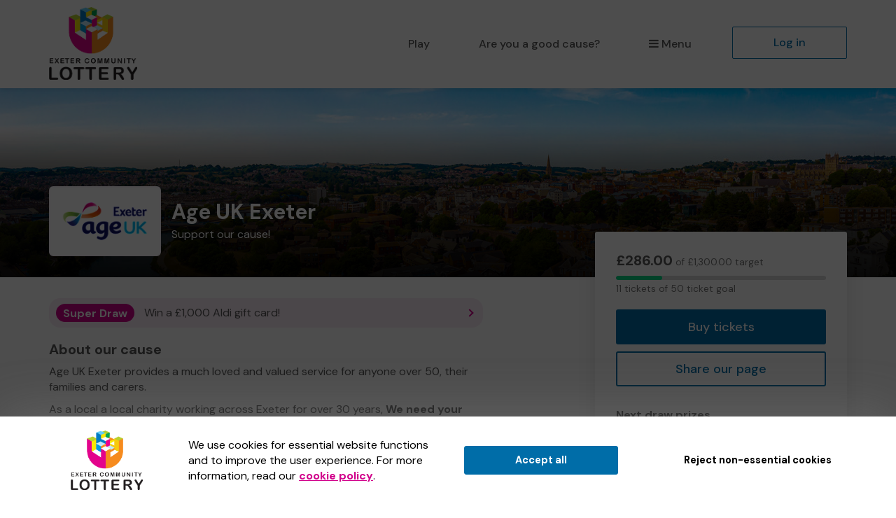

--- FILE ---
content_type: text/html; charset=utf-8
request_url: https://www.exetercommunitylottery.co.uk/support/age-uk-exeter
body_size: 19595
content:
<!DOCTYPE html>
<html lang="en">
<head>
    <meta charset="utf-8" />





<title>Support Age UK Exeter when you play Exeter Community Lottery - Exeter Community Lottery</title>

<meta name="viewport" content="width=device-width, initial-scale=1.0">
<meta name="description" content="Help us to raise funds and deliver vital work by supporting our cause when you play Exeter Community Lottery.">
<meta name="author" content="Exeter Community Lottery">
<meta http-equiv="X-UA-Compatible" content="IE=edge">

<link rel="apple-touch-icon-precomposed" sizes="57x57" href="https://www.exetercommunitylottery.co.uk/images/cdn/exeter/apple-touch-icon-57x57.png" />
<link rel="apple-touch-icon-precomposed" sizes="114x114" href="https://www.exetercommunitylottery.co.uk/images/cdn/exeter/apple-touch-icon-144x144.png" />
<link rel="apple-touch-icon-precomposed" sizes="72x72" href="https://www.exetercommunitylottery.co.uk/images/cdn/exeter/apple-touch-icon-72x72.png" />
<link rel="apple-touch-icon-precomposed" sizes="144x144" href="https://www.exetercommunitylottery.co.uk/images/cdn/exeter/apple-touch-icon-144x144.png" />
<link rel="apple-touch-icon-precomposed" sizes="60x60" href="https://www.exetercommunitylottery.co.uk/images/cdn/exeter/apple-touch-icon-60x60.png" />
<link rel="apple-touch-icon-precomposed" sizes="120x120" href="https://www.exetercommunitylottery.co.uk/images/cdn/exeter/apple-touch-icon-120x120.png" />
<link rel="apple-touch-icon-precomposed" sizes="76x76" href="https://www.exetercommunitylottery.co.uk/images/cdn/exeter/apple-touch-icon-76x76.png" />
<link rel="apple-touch-icon-precomposed" sizes="152x152" href="https://www.exetercommunitylottery.co.uk/images/cdn/exeter/apple-touch-icon-152x152.png" />
<link rel="icon" type="image/png" href="https://www.exetercommunitylottery.co.uk/images/cdn/exeter/favicon-196x196.png" />
<link rel="icon" type="image/png" href="https://www.exetercommunitylottery.co.uk/images/cdn/exeter/favicon-96x96.png" />
<link rel="icon" type="image/png" href="https://www.exetercommunitylottery.co.uk/images/cdn/exeter/favicon-32x32.png" />
<link rel="icon" type="image/png" href="https://www.exetercommunitylottery.co.uk/images/cdn/exeter/favicon-16x16.png" />
<link rel="icon" type="image/png" href="https://www.exetercommunitylottery.co.uk/images/cdn/exeter/favicon-128.png" />
<meta name="application-name" content="Exeter Community Lottery" />
<meta name="msapplication-TileColor" content="#FFFFFF" />
<meta name="msapplication-TileImage" content="https://www.exetercommunitylottery.co.uk/images/cdn/exeter/mstile-144x144.png" />
<meta name="msapplication-square70x70logo" content="https://www.exetercommunitylottery.co.uk/images/cdn/exeter/mstile-70x70.png" />
<meta name="msapplication-square150x150logo" content="https://www.exetercommunitylottery.co.uk/images/cdn/exeter/mstile-150x150.png" />
<meta name="msapplication-wide310x150logo" content="https://www.exetercommunitylottery.co.uk/images/cdn/exeter/mstile-310x150.png" />
<meta name="msapplication-square310x310logo" content="https://www.exetercommunitylottery.co.uk/images/cdn/exeter/mstile-310x310.png" />


<link href="https://fonts.googleapis.com/css2?family=DM+Sans:wght@400;500;700&amp;display=swap" rel="stylesheet"/>

<link href="/bundles/css?v=e_sTO9ndEfkjSGO5xpxPh_XmbHD60fe-PGVC20-Lxfo1" rel="stylesheet"/>


<link href="/bundles/less?v=vY8-Y0-rTVOw_3Vf303WAMKXGSQqXONCLXUseRCWlw81" rel="stylesheet"/>


<link href="/bundles/less-exeter?v=HZyydTFll47q_U0pzHK8ZEAqnQ_ROeHx3Z77GEzq6JM1" rel="stylesheet"/>



<meta property="og:type" content="website" />
<meta property="og:title" content="Support Age UK Exeter on Exeter Community Lottery" />
<meta property="og:site_name" content="Exeter Community Lottery" />
<meta property="og:url" content="https://www.exetercommunitylottery.co.uk/" />
<meta property="og:description" content="Age UK Exeter is offering you the chance to win big prizes and help raise much needed funds." />
<meta property="og:image" content="https://www.exetercommunitylottery.co.uk/brand-data/exeter/85906bec-6188-42d3-b048-f8ce9731ae12/social.png" />
<meta property="og:image:height" content="630" />
<meta property="og:image:width" content="1200" />
<meta name="twitter:card" content="summary_large_image" />
<meta name="twitter:image" content="https://www.exetercommunitylottery.co.uk/images/cdn/exeter/twitter-share-cause.jpg" />


    
    

    




<script type="text/javascript">if (!window.console) console = { log: function () { } };</script>

<!-- HTML5 shim, for IE6-8 support of HTML5 elements -->
<!--[if lt IE 9]>
    <link href="/bundles/css-ie8?v=Vlg8Al22diUjm0YYogXoz1XExzbfekK7lQkN07jj8UM1" rel="stylesheet"/>

<![endif]-->
<!--[if lt IE 8]>
    <link href="/bundles/css-ie7?v=QJnbE02YLj79hhMsiU6p7ApMlLweiH-EKLK2RyxKfEs1" rel="stylesheet"/>

<![endif]-->
<!--[if lt IE 9]>
    <script src="/bundles/shiv?v=ep6RzMQXP2zz2KDCNWXIdnHWv-6Nk8T_TA1kPSWo5AE1"></script>

<![endif]-->

</head>
<body class="cause-home no-heading-block">









<nav class="navbar navbar-default navbar-static-top py-3 shadow-2">
    <div id="skip">
        <a href="#content" class="text-center p-4 shadow-1 h4 m-0 bb-2">Skip to main content</a>
    </div>
    <div class="container">
        <div class="navbar-header">

                <div class="dropdown mobile-menu visible-xs">
                    <button class="btn btn-default dropdown-toggle navbar-toggle visible-xs" type="button" id="dropdownMenu1" data-toggle="dropdown" aria-haspopup="true" aria-expanded="true">
                        <i class="icon-reorder icon-fixed-width"></i>Menu
                    </button>
                    <ul class="dropdown-menu fade clearfix shadow-1 pb-2" aria-labelledby="dropdownMenu1">
                        <li class="close-dropdown">
                            <button type="button" class="close js-close-menu" aria-label="Close">
                                <span aria-hidden="true">&times;</span>
                            </button>
                        </li>
                        


<li class="dropdown-header text-uppercase">Are you a good cause?</li>
<li>
    <a href="/good-causes/howitworks">How it works</a>
</li>
<li>
    <a href="/good-causes/send-leaflets">Request a leaflet</a>
</li>
<li class="mobile-menu-separator pb-5">
    <a href="/good-causes" class="btn btn-default btn-headline d-block mx-4">Start raising money</a>
</li>

<li class="dropdown-header text-uppercase">For supporters</li>
<li>
    <a href="/home/howitworks/age-uk-exeter">How it works</a>
</li>
<li>
    <a href="/results">Draw results</a>
</li>

<li class="mt-4 mb-3">
    

        <a class="btn btn-primary btn-headline d-block mx-4" href="/support/find-a-good-cause">Play the lottery</a>

</li>
<li class="">


    <a href="/account/login?returnUrl=%2Fsupport%2Fage-uk-exeter" class="btn btn-default-inverse btn-headline d-block mx-4">Log in</a>
</li>


                    </ul>
                </div>
                <a class="navbar-brand" href="/">
                    <img id="navbar-logo" src="https://www.exetercommunitylottery.co.uk/images/cdn/exeter/logo-header.png" alt="Exeter Community Lottery" />
                </a>
        </div>
        <div id="navbar" class="navbar-collapse collapse hidden-xs">
            <ul class="nav navbar-nav navbar-right">



<li>

        <a class="" href="/support/find-a-good-cause">Play</a>
</li>

    <li class="hidden-sm hidden-md">
        <a href="/good-causes">Are you a good cause?</a>
    </li>

<li class="dropdown">
    <a href="#" class="dropdown-toggle" data-toggle="dropdown" role="button" aria-haspopup="true" aria-expanded="false">
        <i class="icon-reorder icon-fixed-width"></i>Menu
    </a>
    <ul class="dropdown-menu">

        <li class="visible-sm visible-md">
            <a href="/good-causes">Are you a good cause?</a>
        </li>
            <li>
                <a href="/home/howitworks/age-uk-exeter">How it works</a>
            </li>
                    <li>
                <a href="/results">Draw results</a>
            </li>
                    <li>
                <a href="/gift" class="dropdown-menu-gift">Gift vouchers</a>
            </li>
                    <li>
                <a href="/syndicates">Syndicates</a>
            </li>

    </ul>
</li>

    <li class="">
        <a href="/account/login?returnUrl=%2Fsupport%2Fage-uk-exeter" class="btn btn-primary-inverse menu-primary-cta">Log in</a>
    </li>
            </ul>
        </div>
    </div>
</nav>



<div id="content" class="body">
    
    
    



<div class="bg-header-cause bg-cause-gradient position-relative mb-sm-5 pt-7 pt-sm-11 pt-md-8 pb-5">
    <div class="container">
        <div class="row mt-md-10">
            <div class="col-xs-12 col-sm-8 col-md-8">
                <div class="d-block d-sm-table-cell align-middle">
                    <div class="cause-logo-container">
                        <div class="cause-logo-sizer position-relative">
                            <img src="/cause-data/08376183-082c-4934-9052-0fbfcb93dd2d/logo.png?a=" alt="Age UK Exeter" class="img-centered p-2"/>
                        </div>
                    </div>
                </div>
                <div class="d-block d-sm-table-cell align-middle pl-sm-4">
                    <h1 class="mb-2 mt-3 mt-sm-0 cause-header-text">Age UK Exeter</h1>
                    <p class="mb-0 cause-header-text">Support our cause!</p>
                </div>
            </div>
        </div>
    </div>
</div>

<div class="mt-sm-0">
    <div class="container">
        <div class="row">

            <div class="col-xs-12 col-sm-5 col-sm-push-7 col-md-4 col-md-push-8 mt-md-4 our-lottery-content">
                <div class="cause-side-panel js-affix-start">
                    <div class="bg-white shadow-4-sm affix-panel js-affix-side" data-spy="affix" data-gw-affix-top="60" data-gw-affix-start="js-affix-start" data-gw-affix-end="js-affix-end">
                        <div class="pt-4 p-sm-5">
                            <div class="row">
                                <div class="col-xs-12 col-sm-12 col-md-12 mt-3 mt-sm-0 mb-3">

                                    <p class="text-light small"><span class="text-body h2 font-weight-bold">£286.00</span> of £1,300.00 target</p>
                                    <div class="progress progress-sm mb-1">
                                        <div class="progress-bar progress-bar-success" role="progressbar" aria-label="Ticket target 22.00% complete" aria-valuenow="11" aria-valuemin="0" aria-valuemax="50" style="width: 22.00%;">
                                            <span class="sr-only">
11 tickets                                            </span>
                                        </div>
                                    </div>
                                    <p class="mb-0 text-light small">
11 tickets of 50 ticket goal                                    </p>
                                </div>

                                <div class="col-xs-12 col-sm-12 col-md-12 mt-4 mt-sm-3 hidden-xs mb-5">
                                    <a class="btn btn-lg btn-primary btn-block btn-headline btn-headline-lg" href="/support/age-uk-exeter/buytickets">Buy tickets</a>
                                    <button class="btn btn-lg btn-primary-inverse btn-block btn-headline btn-headline-lg mt-3" data-toggle="modal" data-target="#socialShareModal-cause-page-social-share">Share our page</button>
                                </div>
                                <div class="col-xs-12 col-sm-12 mb-3 hidden-xs">
                                    <p class="font-weight-bold mb-3">Next draw prizes</p>
                                    <p class="how-it-works-prize-text h2 text-primary font-weight-bold m-0">&#163;25,000 jackpot</p>
                                </div>

                                <div class="col-xs-12 col-sm-12 col-md-12 mb-4 visible-xs">
                                    <div class="cause-content-divider-xs pb-5 pb-sm-0">
                                        <a class="btn btn-lg btn-primary btn-block btn-headline btn-headline-lg" href="/support/age-uk-exeter/buytickets">Buy tickets</a>
                                        <button class="btn btn-lg btn-primary-inverse btn-block btn-headline btn-headline-lg mt-3" data-toggle="modal" data-target="#socialShareModal-cause-page-social-share">Share our page</button>
                                    </div>
                                </div>

                                <div class="col-xs-12 col-sm-6 col-md-5 mb-sm-0 mt-md-10 our-lottery-content hidden-sm hidden-md hidden-lg">
                                    <div class="cause-content-divider-xs">
    <div class="bg-secondary-opaque offer-banner py-3 px-3 pt-sm-2 pb-sm-2 px-sm-3 mb-4 mb-sm-0 clearfix">
        <a class="pr-3 pr-sm-5 offer-banner-arrow" href="#offer-content">
            <span class="d-block d-sm-inline-block py-2 mb-2 mb-sm-0 offer-banner-label font-weight-bold">
                <span class="bg-secondary bg-round-pill py-1 px-3">Super Draw</span>
            </span>
            <span class="offer-banner-title pr-4 px-sm-3 pr-md-0">Win a &#163;1,000 Aldi gift card!</span>
        </a>
    </div>

</div>
                                </div>

                                <div class="col-xs-12 col-sm-12 col-md-10 visible-xs sticky-panel-target">
                                    <div class="cause-content-divider-xs pb-5 pb-sm-0">
                                        <div class="limited-height-text">
                                                <h2>About our cause</h2>
<p>Age UK Exeter provides a much loved and valued service for anyone over 50, their families and carers.</p>
<p>As a local a local charity working across Exeter for over 30 years, <strong>We need your help</strong> so we can continue to offer and expand our services to meet the current and ever growing need.</p>
<p><strong>We are so grateful for your support</strong> to help us achieve our mission, which is to enable older people to make the most of life, whatever their circumstances</p>
<p>Thank you for your support and good luck!</p>
<p>&nbsp;</p>                                        </div>
                                        <button class="pl-0 btn-link js-read-more-btn mt-3 hidden">Read more</button>
                                    </div>
                                </div>

                                <div class="col-xs-12 col-sm-12 mb-3">
                                    <div class="visible-xs cause-content-divider-xs py-4">
                                        <p class="font-weight-bold mb-3">Next draw prizes</p>
                                        <p class="how-it-works-prize-text h2 text-primary font-weight-bold m-0">&#163;25,000 jackpot</p>
                                    </div>

                                    <div class="cause-content-divider-xs py-4">
                                            <p class="font-weight-bold mb-3">Next draw</p>
                                            <div>
                                                <span class="h2 m-0 text-primary d-inline-block">0d</span>
                                                <span class="h2 m-0 text-primary d-inline-block ml-2">9h</span>
                                                <span class="h2 m-0 text-primary d-inline-block ml-2">33m</span>
                                            </div>
                                            <p class="small text-light mt-3 mb-0">Sat 24 January 2026</p>
                                    </div>
                                </div>

                            </div>
                        </div>
                    </div>
                </div>
            </div>

            <div class="col-xs-12 col-sm-7 col-sm-pull-5 col-md-8 col-md-pull-4">

                <div class="row">


                    <div class="col-xs-10 hidden-xs">
                        <div class="cause-content-divider-xs">
    <div class="bg-secondary-opaque offer-banner py-3 px-3 pt-sm-2 pb-sm-2 px-sm-3 mb-4 mb-sm-0 clearfix">
        <a class="pr-3 pr-sm-5 offer-banner-arrow" href="#offer-content">
            <span class="d-block d-sm-inline-block py-2 mb-2 mb-sm-0 offer-banner-label font-weight-bold">
                <span class="bg-secondary bg-round-pill py-1 px-3">Super Draw</span>
            </span>
            <span class="offer-banner-title pr-4 px-sm-3 pr-md-0">Win a &#163;1,000 Aldi gift card!</span>
        </a>
    </div>

</div>
                    </div>

                    <div class="col-xs-12 col-sm-12 col-md-10 hidden-xs">
                        <div>
                                <h2>About our cause</h2>
<p>Age UK Exeter provides a much loved and valued service for anyone over 50, their families and carers.</p>
<p>As a local a local charity working across Exeter for over 30 years, <strong>We need your help</strong> so we can continue to offer and expand our services to meet the current and ever growing need.</p>
<p><strong>We are so grateful for your support</strong> to help us achieve our mission, which is to enable older people to make the most of life, whatever their circumstances</p>
<p>Thank you for your support and good luck!</p>
<p>&nbsp;</p>                        </div>
                    </div>
                </div>
                    <div class="row">
                        <div class="col-xs-12 col-sm-12 col-md-10">
                            <div class="pt-sm-4 pb-sm-5">
                                <div class="row">
                                        <div class="col-xs-12 col-md-6 mb-0">
                                            <div class="cause-content-divider-xs pb-4 pb-sm-0">
                                                <div class="mb-4">
                                                    <h2 class="my-3">Draw results</h2>
                                                </div>
                                                <div class="p-4 mt-3 mt-sm-0 bg-primary-1">
                                                    <div class="js-result-holder" data-cause-id="1734344351" data-draw-count="131" data-url="/results/standardlotteryresultpartial">
                                                        

<div class="row mb-4">
    <div class="col-xs-12 col-sm-12">
        <p class="font-weight-bold">£25,000 Jackpot</p>
        <div class="bg-white text-primary py-3 text-center" data-ticket-number="407385">
                <span class="ticket-number">4</span>
                <span class="ticket-number">0</span>
                <span class="ticket-number">7</span>
                <span class="ticket-number">3</span>
                <span class="ticket-number">8</span>
                <span class="ticket-number">5</span>
        </div>
    </div> 
    <div class="col-xs-12 col-sm-12 pt-3">
            <div class="js-winner-feed cause-winner-feed">
                <ul class="list-unstyled">
                            <li>
                                <span>Winner! Mr G (Exeter)</span>
                                <span>Won £25.00!</span>
                            </li>
                            <li>
                                <span>Winner! Ms T (Exeter)</span>
                                <span>Won £25.00!</span>
                            </li>
                            <li>
                                <span>Winner! Ms S (Exmouth)</span>
                                <span>Won £25.00!</span>
                            </li>
                            <li>
                                <span>Winner! Mr M (Exeter)</span>
                                <span>Won £25.00!</span>
                            </li>
                            <li>
                                <span>Winner! Ms S (Exeter)</span>
                                <span>Won 3 extra tickets!</span>
                            </li>
                            <li>
                                <span>Winner! Ms J (Exeter)</span>
                                <span>Won 3 extra tickets!</span>
                            </li>
                            <li>
                                <span>Winner! Mr M (Exeter)</span>
                                <span>Won 3 extra tickets!</span>
                            </li>
                            <li>
                                <span>Winner! Ms B (Honiton)</span>
                                <span>Won 3 extra tickets!</span>
                            </li>
                            <li>
                                <span>Winner! Mr L (Exeter)</span>
                                <span>Won 3 extra tickets!</span>
                            </li>
                            <li>
                                <span>Winner! Mx A (Exeter)</span>
                                <span>Won 3 extra tickets!</span>
                            </li>
                            <li>
                                <span>Winner! Ms N (Exeter)</span>
                                <span>Won 3 extra tickets!</span>
                            </li>
                            <li>
                                <span>Winner! Ms H (Ottery St. Mary)</span>
                                <span>Won 3 extra tickets!</span>
                            </li>
                            <li>
                                <span>Winner! Ms S (Crediton)</span>
                                <span>Won 3 extra tickets!</span>
                            </li>
                            <li>
                                <span>Winner! Ms C (Exeter)</span>
                                <span>Won 3 extra tickets!</span>
                            </li>
                            <li>
                                <span>Winner! Ms T (Exeter)</span>
                                <span>Won 3 extra tickets!</span>
                            </li>
                            <li>
                                <span>Winner! Mr S (Exeter)</span>
                                <span>Won 3 extra tickets!</span>
                            </li>
                            <li>
                                <span>Winner! Ms B (Teignmouth)</span>
                                <span>Won 3 extra tickets!</span>
                            </li>
                            <li>
                                <span>Winner! Mr B (Exeter)</span>
                                <span>Won 3 extra tickets!</span>
                            </li>
                            <li>
                                <span>Winner! Mr H (Paignton)</span>
                                <span>Won 3 extra tickets!</span>
                            </li>
                            <li>
                                <span>Winner! Mr O (Exeter)</span>
                                <span>Won 3 extra tickets!</span>
                            </li>
                            <li>
                                <span>Winner! Ms A (Exeter)</span>
                                <span>Won 3 extra tickets!</span>
                            </li>
                            <li>
                                <span>Winner! Mr A (Exeter)</span>
                                <span>Won 3 extra tickets!</span>
                            </li>
                            <li>
                                <span>Winner! Ms H (Exeter)</span>
                                <span>Won 3 extra tickets!</span>
                            </li>
                            <li>
                                <span>Winner! Mx F (Exeter)</span>
                                <span>Won 3 extra tickets!</span>
                            </li>
                            <li>
                                <span>Winner! Ms R (Exeter)</span>
                                <span>Won 3 extra tickets!</span>
                            </li>
                            <li>
                                <span>Winner! Ms D (Exeter)</span>
                                <span>Won 3 extra tickets!</span>
                            </li>
                            <li>
                                <span>Winner! Mr O (Exeter)</span>
                                <span>Won 3 extra tickets!</span>
                            </li>
                            <li>
                                <span>Winner! Mx C (Exeter)</span>
                                <span>Won 3 extra tickets!</span>
                            </li>
                            <li>
                                <span>Winner! Ms T (Exeter)</span>
                                <span>Won 3 extra tickets!</span>
                            </li>
                            <li>
                                <span>Winner! Ms P (Exeter)</span>
                                <span>Won 3 extra tickets!</span>
                            </li>
                            <li>
                                <span>Winner! Ms M (Exeter)</span>
                                <span>Won 3 extra tickets!</span>
                            </li>
                            <li>
                                <span>Winner! Mr W (Exeter)</span>
                                <span>Won 3 extra tickets!</span>
                            </li>
                            <li>
                                <span>Winner! Mx W (Exeter)</span>
                                <span>Won 3 extra tickets!</span>
                            </li>
                            <li>
                                <span>Winner! Ms H (Exeter)</span>
                                <span>Won 3 extra tickets!</span>
                            </li>
                            <li>
                                <span>Winner! Mx C (Honiton)</span>
                                <span>Won 3 extra tickets!</span>
                            </li>
                            <li>
                                <span>Winner! Mr W (Ilfracombe)</span>
                                <span>Won 3 extra tickets!</span>
                            </li>
                            <li>
                                <span>Winner! Ms H (Exeter)</span>
                                <span>Won 3 extra tickets!</span>
                            </li>
                            <li>
                                <span>Winner! Mx H (Exeter)</span>
                                <span>Won 3 extra tickets!</span>
                            </li>
                            <li>
                                <span>Winner! Ms W (Exeter)</span>
                                <span>Won 3 extra tickets!</span>
                            </li>
                            <li>
                                <span>Winner! Ms V (Exeter)</span>
                                <span>Won 3 extra tickets!</span>
                            </li>
                            <li>
                                <span>Winner! Mx T (Exeter)</span>
                                <span>Won 3 extra tickets!</span>
                            </li>
                </ul>
            </div>
                <div class="media mt-0">
                    <div class="media-body media-left media-middle">
                        <div class="progress mb-0" width="0" style="height: 4px;">
                            <div class="progress-bar js-results-bar bg-grey-400 active" role="progressbar" aria-label="Next winner interval" aria-valuenow="0" aria-valuemin="0" aria-valuemax="100" style="width: 0; transition: none;">
                            </div>
                        </div>
                    </div>
                    <div class="media-right">
                        <button class="js-toggle-winner-motion bg-secondary btn btn-link p-1 pl-2 pt-2 h3 mt-0 text-decoration-none leading-none" type="button" data-action="pause">
                            <svg width="18" height="14" viewBox="0 0 18 21" fill="none" xmlns="http://www.w3.org/2000/svg" class="collapse js-winner-play winner-controls-cause">
                                <path d="M0 19.6072V1.39283C0 0.775397 0.669771 0.3907 1.2031 0.701806L16.8154 9.80898C17.3446 10.1177 17.3446 10.8823 16.8154 11.191L1.2031 20.2982C0.669771 20.6093 0 20.2246 0 19.6072Z" />
                            </svg>
                            <svg width="18" height="14" viewBox="0 0 18 14" fill="none" xmlns="http://www.w3.org/2000/svg" class="js-winner-pause winner-controls-cause" style="display: inline;">
                                <rect width="4" height="14" rx="1.75" x="2"></rect>
                                <rect x="10" width="4" height="14" rx="1.75"></rect>
                            </svg>
                            <span class="sr-only">Pause</span>
                        </button>
                    </div>
                </div>
    </div>
</div>


<div class="bg-secondary bg-round-pill draw-result-controls mt-3 clearfix text-center">
    <button type="button" class="btn btn-link pull-left js-previous-draw">
        <i class="icon-chevron-left"></i>
        <span class="sr-only">Previous result</span>
    </button>
    <span class="d-inline-block pt-2 vertical-row">Sat 17 Jan 2026</span>
    <button type="button" class="btn btn-link pull-right js-next-draw">
        <i class="icon-chevron-right"></i>
        <span class="sr-only">Next result</span>
    </button>
</div>
                                                    </div>
                                                </div>
                                            </div>
                                        </div>

                                </div>
                            </div>
                        </div>

                    </div>
                <div class="row">
                    <div class="col-xs-12 col-md-10">
                        <div class="our-lottery-content pt-4 pb-5">
                            <div class="row">
                                <div class="col-xs-12">
                                    <h2 class="mt-3 mt-sm-0">How the lottery works</h2>
                                </div>
                            </div>
                            <div class="row">
                                

<div class="col-xs-12">
    <div class="cause-how-it-works-card cause-how-it-works-tick shadow-4 px-5 py-7 p-sm-5 pb-sm-6 mb-5">
        <div class="row">
            <div class="col-xs-10">
                <p class="font-weight-bold">&#163;1 per ticket</p>
            </div>
            <div class="col-xs-11">
                <p>That&#39;s right, unlike many other lotteries, our lottery tickets are only &#163;1 per week.</p>
            </div>
        </div>
    </div>
</div>

<div class="col-xs-12">
    <div class="cause-how-it-works-card help-us-do-more-card cause-how-it-works-steps shadow-4 px-5 py-7 p-sm-5 pb-sm-6 mb-5">
        <div class="row">
            <div class="col-xs-10">
                <p class="font-weight-bold">Help us do more</p>
            </div>
            <div class="col-xs-11">
                <p>
                    For every ticket you play 80.0% goes to good causes and prizes.
                </p>
                <p>
                    <a href="#" class="btn-link text-body text-underline font-weight-bold p-0" data-toggle="modal" data-target="#howItWorksModal">Find out more</a>.
                </p>

            </div>
        </div>
    </div>
</div>

<div class="col-xs-12 pb-3 pb-sm-0">
    <div class="cause-how-it-works-card cause-how-it-works-bunting cause-content-divider-xs shadow-4 px-5 py-7 p-sm-5 pb-5 pb-sm-6">
        <div class="row">
            <div class="col-xs-10">
                <p class="font-weight-bold">&#163;25,000 jackpot prize</p>
            </div>
            <div class="col-xs-11">
                <p>Match all 6 numbers and you win the JACKPOT!</p>
            </div>
        </div>
    </div>
</div>

                            </div>
                        </div>
                    </div>

                        <div id="offer-content" class="col-xs-12 col-md-12 mt-sm-7 mt-md-7 js-affix-end cause-page-widget-wrapper">
                            

<div class="prize-draws">
    <div class="flex-widget-wrapper pt-4">
        

            <div class="flex-widget-item">

<div class="flex-widget-wrapper super-draw default">
    <div class="bg-white bg-round-4 shadow-3 flex-widget mt-3 mb-7">
        

        <div class="super-draw-widget-header super-draw-widget-header-logged-out">
            <div class="col-xs-12 col-sm-5 text-center pr-sm-0">
                <img src="/uploads/offers/images/3bb549cd-c9a5-439d-a94d-7958c03268be.png" alt="" class="free-prize-draw-img bg-round-2 img-responsive d-inline-block"/>
            </div>
            <div class="col-xs-12 col-sm-7 text-center">
                <img src="/images/superdraw/super-draw-logo.svg" alt="" class="super-draw-widget-logo img-responsive d-inline-block"/>
            </div>
        </div>
        <div class="pl-5 pr-5 pl-sm-5 pr-sm-5 mt-5 mt-sm-0 flex-widget-content-wrapper">
            <div class="flex-widget-content text-body">
                <h2>Win a &#163;1,000 Aldi gift card!</h2>
                <p>You will receive one entry into this draw for each weekly ticket that you have. Buy more tickets for more entries</p>
            </div>
            <a class="btn btn-primary btn-lg d-block d-sm-inline-block mt-4 mb-4" href="/support/age-uk-exeter/buytickets?ticketNumbers=601295%2C638299" target="_self">Buy tickets</a>
            <button class="btn-modal-link-secondary offer-terms-more-info p-0 mt-2 mb-5 small text-center" data-toggle="modal" data-target="#modalDrawRules">View terms and conditions</button>
        </div>
    </div>
</div>
                

<div class="modal fade" id="modalDrawRules" tabindex="-1" role="dialog" aria-labelledby="gatherwellOfferTitle" aria-describedby="gatherwellOfferDesc" aria-hidden="true">
    <div class="modal-dialog-centered modal-fullscreen-sm-down">
        <div class="modal-content">
            <div class="modal-header text-left">
                <button type="button" class="close" data-dismiss="modal" aria-hidden="true" aria-label="Close">&times;</button>
                <h2 class="modal-title" id="gatherwellOfferTitle">Terms and Conditions</h2>
            </div>
            <div class="modal-body modal-body-scroll text-left">
                <h3 id="gatherwellOfferDesc">Win a &#163;1,000 Aldi gift card!</h3>
                <p>Our first Super Draw of 2026 brings back a fan favourite - a &pound;1,000 Aldi gift card! Play the lottery this January to give a little back, with chances to win weekly cash prizes and monthly bonus Super Draw prizes! Grab your tickets before Saturday 31st January for your chance to win this Aldi gift card, and start 2026 with a bang!</p>

                <h3>How do I enter?</h3>
                <p>It's simple just buy one or more tickets before Sat 31 January 2026. Each weekly ticket gives you a chance to win. So more weekly tickets mean more chances to win!</p>
                <h3>Prize Draw Rules</h3>
                <ol>
                    <li>
                        <h3>Eligibility to enter</h3>
                        <p>This prize draw is open to residents of the United Kingdom (excluding Northern Ireland) aged 18 years or over. The promoter's employees and their immediate family and household members, and employees and their immediate families and household members of the promoter's parent company (Jumbo Interactive Limited) and its associated subsidiaries, are prohibited from participating in this prize draw.</p>
                    </li>
                    <li>
                        <h3>Starting date and closing date</h3>
                        <p>This prize draw began on Sun 21 Dec 2025 and will close on Sat 31 Jan 2026 at 8pm. Any ticket purchases after the closing date will not be considered qualifying purchases for the purpose of this prize draw.</p>
                    </li>
                    <li>
                        <h3>Further information on how to enter</h3>
                        <p>Each weekly ticket purchased on Exeter Community Lottery or another participating lottery before the closing date will provide you with one entry into this prize draw. There is no limit to the number of entries per person. Please note that:</p>
                        <ol>
                            <li>
                                <p>Entries that do not comply with these rules will be void and will not be entered into this prize draw.</p>
                            </li>
                            <li>
                                <p>
                                    In circumstances where we have not received payment for your ticket (for instance, if you pay by direct debit and your payment date falls after the date of the prize draw), your ticket will still be eligible for entry into this prize draw. However, if you are selected as a winner and we do not receive full payment for your ticket on the due date, we reserve the right to select an alternative winner from the remaining entries.
                                </p>
                            </li>
                            <li>
                                <p>
                                    If you opt to cancel your weekly tickets which result in you no longer holding
                                    tickets as of the closing date, you will not be eligible to participate in this prize
                                    draw.
                                </p>
                            </li>
                        </ol>
                    </li>
                    <li>
                        <h3>Prize</h3>
                        <p>The prize is as described below. The prize may only be awarded to the winner and is non-transferable.</p>
                    </li>
                    <li>
                        <h3>Winner selection</h3>
                            <p>The winner of this prize draw will be selected using random number generator (RNG) software from all eligible entries in accordance with these rules. There will be one winner selected.</p>
                    </li>
                    <li>
                            <h3>Notifying the winner</h3>
                            <p>The promoter will notify the winner by telephone, email and/or letter within two (2) weeks of the closing date. If the winner cannot be contacted or does not claim the prize within 28 days of being notified, the prize will be forfeited and the promoter will select an alternative winner from the remaining eligible entries (and that winner will also have 28 days to respond to their notification).</p>
                    </li>
                    <li>
                        <h3>Publicity and personal information</h3>
                        <ol>
                            <li><p>We will use your personal information to process your entry and to contact you about your entry in accordance with our <a href="/privacy" target="_blank">Privacy notice</a>.</p></li>
                            <li><p>The surname and county of the winner will be published on the Exeter Community Lottery website and the websites of other participating lotteries. If you do not want your surname and county to be published, please email <a href="/cdn-cgi/l/email-protection#384b4d4848574a4c785f594c505d4a4f5d5454165b57164d53"><span class="__cf_email__" data-cfemail="acdfd9dcdcc3ded8eccbcdd8c4c9dedbc9c0c082cfc382d9c7">[email&#160;protected]</span></a> prior to the closing date of this prize draw.</p></li>
                            <li><p>You may be asked to participate in publicity relating to this prize draw if you are selected as the winner.</p></li>
                        </ol>
                    </li>
                    <li>
                        <h3>General</h3>
                        <ol>
                            <li>
                                <h3>The promoter</h3>
                                <p>The promoter of this prize draw is Gatherwell Limited, a company registered in England and Wales with company number 08675983 whose mailing address is at Gatherwell Limited, Lytchett House, 13 Freeland Park, Wareham Road, Poole, Dorset, BH16 6FA.</p>
                            </li>
                            <li>
                                <h3>Promotion of this prize draw</h3>
                                <p>This prize draw may be promoted on multiple lottery websites operated or managed by the promoter.</p>
                            </li>
                            <li>
                                <h3>Limitation of the promoter's liability</h3>
                                <p>While nothing in these rules will limit the promoter's liability for death or personal injury caused by its negligence or for fraud, the promoter will not be legally responsible to entrants or winners for any losses that were not foreseeable to the promoter or to the entrant at the time of entry to this prize draw or which are caused by a third party.</p>
                            </li>
                            <li>
                                <h3>No association with social media platforms</h3>
                                <p>This prize draw is in no way sponsored, endorsed, administered or associated with social media platforms, including Facebook, X, Youtube or Instagram.</p>
                            </li>
                            <li>
                                <h3>Applicable law; forum for disputes</h3>
                                <p>The laws of England and Wales apply to these rules. Any disputes relating to this prize draw or these rules will be subject to the exclusive jurisdiction of the courts of England and Wales, although if you are a resident of Scotland, you can choose whether to bring a claim in the courts of England and Wales or in the courts of Scotland.</p>
                            </li>
                            <li>
                                <h3>Changes to these rules</h3>
                                <p>The promoter shall have the right, at its sole discretion and at any time, to make reasonable changes to these rules. Such changes will take effect as soon as they are published on this webpage. If any significant changes are made which would affect your right to participate in this prize draw, we will give you notice of these changes by email.</p>
                            </li>
                            <li>
                                <h3>Cancellation due to circumstances outside of the promoter's control</h3>
                                <p>The promoter reserves the right to cancel this prize draw if circumstances outside of the promoter's control prevent the promoter from operating this prize draw, including but not limited to the following events: acts of God, epidemic or pandemic, terrorist attack, civil war or disturbance, war or armed conflict, imposition of sanctions or breakoff of diplomatic relations, action taken by a government or public authority, collapse of buildings, fire, explosion or accident, cyber attack or interruption or failure of utility service.</p>
                            </li>
                            <li>
                                <h3>Acceptance of these rules</h3>
                                <p>By participating in this prize draw, you confirm that you have read and accept these rules.</p>
                            </li>
                        </ol>
                    </li>
                </ol>

                <h3>Prizes</h3>
                <ol>
                        <li>a &#163;1,000 Aldi gift card</li>
                </ol>
                    <h3>Additional T&Cs</h3>
<p>for additional T&amp;Cs please see https://www.aldi.co.uk/corporate/terms-and-conditions</p>            </div>
            <div class="modal-footer">
                <button type="button" class="btn btn-default" data-dismiss="modal">Close</button>
            </div>
        </div>
    </div>
</div>
            </div>


            <div class="flex-widget-item">
<div class="flex-widget-wrapper">
    <div class="bg-white bg-round-4 shadow-3 flex-widget mt-3 mb-7">
        
        <div class="refer-a-friend-widget-header refer-a-friend-widget-header-logged-out">
            <div class="col-xs-12 col-sm-6 text-center">
                <img src="/images/referral/refer-a-friend-logo.svg" alt="" class="refer-a-friend-widget-logo img-responsive visible-xs-inline"/>
                <img src="/images/referral/refer-a-friend-widget-logo.svg" alt="" class="refer-a-friend-widget-logo img-responsive visible-sm visible-md visible-lg"/>
            </div>
            <div class="col-xs-12 col-sm-6 text-center pl-sm-0">
                <img src="/images/referral/refer-a-friend-icon.svg" alt="" class="free-prize-draw-img bg-round-2 img-responsive d-inline-block"/>
            </div>
        </div>
        <div class="pl-5 pr-5 pl-sm-5 pr-sm-5 mt-5 mt-sm-0 flex-widget-content-wrapper">
            <div class="flex-widget-content text-body">
                <h2>Want to win an extra &#163;200?</h2>
                <p>Score an extra chance to win a bonus &#163;200 Amazon gift card this month and help out a good cause.</p>
            </div>
                <a class="btn btn-primary btn-lg d-block d-sm-inline-block mt-4 mb-4" href="/refer-a-friend">Refer a friend</a>
            <button class="btn-modal-link-secondary offer-terms-more-info p-0 mt-2 mb-5 small text-center" data-toggle="modal" data-target="#modalReferralTerms">View terms and conditions</button>
        </div>
    </div>
</div>                
<div class="modal fade" id="modalReferralTerms" tabindex="-1" role="dialog" aria-hidden="true">
    <div class="modal-dialog-centered modal-fullscreen-sm-down">
        <div class="modal-content">
            <div class="modal-header text-left">
                <button type="button" class="close" data-dismiss="modal" aria-hidden="true" aria-label="Close">&times;</button>
                <h2 class="modal-title mr-6">Customer Referral Program - Exeter Community Lottery</h2>
            </div>
            <div class="modal-body modal-body-scroll text-left">
                <h2 class="mb-3">Terms and conditions</h2>

<ol>
    <li>
        <h3>Eligibility to participate</h3>
        <p> This customer referral program is open to existing customers of Exeter Community Lottery who have already purchased tickets and remain compliant with the Game Rules of Exeter Community Lottery.</p>
    </li>
    <li>
        <h3>How to refer a friend or family member to Exeter Community Lottery under this program</h3>
        <p>The promoter will provide you with a referral code which will be available in your online account. To refer a friend or family member under this program: you must (i) provide your referral code to them; and (ii) they must purchase at least one ticket and enter the referral code during the checkout process. You can use your referral code to refer an unlimited number of friends or family members while this program is active, provided that you comply with these terms and conditions and the Game Rules of Exeter Community Lottery. You can use your referral code to refer the same friend or family member multiple times, but you and they may only qualify for a referral incentive once per month. Please note that anyone that you refer must be at least 18 years of age and reside in the United Kingdom (excluding Northern Ireland).</p>
    </li>
    <li>
        <h3>Referral incentive</h3>
        <ol style="list-style-type: lower-alpha;">
            <li>You will be eligible for a referral incentive for each successfully referred customer.</li>
            <li>The friend or family member who you have referred will also be eligible for a referral incentive.</li>
            <li>The referral incentive is one entry into a prize draw to win a £200 Amazon gift voucher (per successfully referred customer) for both you and the friend or family member you have referred. Multiple ticket purchases do not provide multiple entries into the prize draw. There is no substitute prize or cash alternative. The prize may only be awarded to the winner and is non-transferable.</li>
        </ol>
    </li>
    <li>
        <h3>Selection of the winner</h3>
        <p> The prize draw will take place on a monthly basis during the first week of that month, and will include all eligible entries from the previous month. The winner will be selected using random number generator (RNG) software from all eligible entries in accordance with these terms and conditions. There will be one winner selected per draw.</p>
    </li>
    <li>
        <h3>Notifying the winner</h3>
        <p> The promoter will notify the winner by telephone, email and/or letter within two (2) weeks of the closing date. If the winner cannot be contacted or does not claim the prize within 28 days of being notified, the prize will be forfeited and the promoter will select an alternative winner from the remaining eligible entries (and that winner will also have 28 days to respond to their notification).</p>
    </li>
    <li>
        <h3>Other restrictions and important information about this program</h3>
        <ol style="list-style-type: lower-alpha;">
            <li>If a referral code is not entered (or is entered incorrectly), you and the person you have referred will not be eligible to receive the referral incentive.</li>
            <li>You must be making a personal referral, and not acting in the course of any business activity.</li>
            <li>If we have reasonable grounds to suspect that you have sought to materially abuse or profiteer from this program, we may withhold the prize and select an alternative winner.</li>
        </ol>
    </li>
    <li>
        <h3>Publicity and personal information</h3>
        <ol style="list-style-type: lower-alpha;">
            <li>We will use your personal information, and the personal information of the friend or family member you refer, to administer this program in accordance with the Exeter Community Lottery Privacy Notice.</li>
            <li>The surname and county of the winner will be published on the Exeter Community Lottery website and the websites of other participating lotteries. If you do not want your surname and county to be published, please email <a href="/cdn-cgi/l/email-protection#31424441415e434571544954455443525e5c5c445f5845485d5e45455443481f525e1f445a"><span class="__cf_email__" data-cfemail="d3a0a6a3a3bca1a793b6abb6a7b6a1b0bcbebea6bdbaa7aabfbca7a7b6a1aafdb0bcfda6b8">[email&#160;protected]</span></a> prior to the closing date of the prize draw.</li>
            <li>You may be asked to participate in publicity relating to the prize draw if you are selected as the winner.</li>
        </ol>
    </li>
    <li>
        <h3>General</h3>
        <ol style="list-style-type: lower-alpha;">
            <li>
                <span class="font-weight-bold">The promoter.</span> The promoter of program is Gatherwell Limited, a company registered in England and Wales with company number 08675983 whose mailing address is at Gatherwell Limited, Lytchett House, 13 Freeland Park, Wareham Road, Poole, Dorset, BH16 6FA.
            </li>
            <li>
                <span class="font-weight-bold">Promotion of this program.</span> This program may be promoted on multiple lottery websites operated or managed by the promoter.
            </li>
            <li>
                <span class="font-weight-bold">Limitation of the promoter's liability.</span> While nothing in these terms and conditions will limit the promoter's liability for death or personal injury caused by its negligence or for fraud, the promoter will not be legally responsible to you (or anyone that you refer under this program) for any losses that were not foreseeable to the promoter or you (or anyone that you refer under this program) at the time that you successfully refer a customer, or which are caused by a third party.
            </li>
            <li>
                <span class="font-weight-bold">No association with social media platforms.</span> This program is in no way sponsored, endorsed, administered or associated with social media platforms, including Facebook, X, Youtube or Instagram.
            </li>
            <li>
                <span class="font-weight-bold">Applicable law; forum for disputes.</span> The laws of England and Wales apply to these terms and conditions. Any disputes relating to this program, any prize draw under it, or these terms and conditions will be subject to the exclusive jurisdiction of the courts of England and Wales, although if you are a resident of Scotland, you can choose whether to bring a claim in the courts of England and Wales or in the courts of Scotland.
            </li>
            <li>
                <span class="font-weight-bold">Changes to these terms and conditions.</span> The promoter shall have the right, at its sole discretion and at any time, to make reasonable changes to these terms and conditions. Such changes will take effect as soon as they are published on this webpage. If any significant changes are made which would affect your right to participate in this program, we will give you notice of these changes by email.
            </li>
            <li>
                <span class="font-weight-bold">Withdrawal of the program.</span> The promoter may withdraw this program at any time by updating the Exeter Community Lottery website and disabling referral codes. If this should happen, the promoter will honour any successful referrals made prior to the withdrawal date and those entries will be eligible for the final prize draw.
            </li>
            <li>
                <span class="font-weight-bold">Cancellation due to circumstances outside of the promoter's control.</span> The promoter reserves the right to cancel this program and any prize draw under it if circumstances outside of the promoter's control prevent the promoter from operating this program and/or any prize draw, including but not limited to the following events: acts of God, epidemic or pandemic, terrorist attack, civil war or disturbance, war or armed conflict, imposition of sanctions or breakoff of diplomatic relations, action taken by a government or public authority, collapse of buildings, fire, explosion or accident, cyber attack or interruption or failure of utility service.
            </li>
            <li>
                <span class="font-weight-bold">Acceptance of these terms and conditions.</span> By participating in this program, you confirm that you have read and accept these terms and conditions.
            </li>
        </ol>
    </li>
</ol>            </div>
            <div class="modal-footer">
                <button type="button" class="btn btn-default" data-dismiss="modal">Close</button>
            </div>
        </div>
    </div>
</div>
            </div>
    </div>
</div>
                        </div>
                </div>
            </div>
        </div>

    </div>
</div>


<div class="js-affix-height">&nbsp;</div>
<div class="visible-xs">
    <div class="shadow-5 sticky-panel buy-tickets-fixed our-lottery-content">
        <div class="container">
            <div class="row py-4">
                <div class="col-xs-4 pr-2">
                    <button class="btn btn-lg btn-primary-inverse btn-block btn-headline btn-headline-lg" data-toggle="modal" data-target="#socialShareModal-cause-page-social-share">Share</button>
                </div>
                <div class="col-xs-8 pl-2">
                    <a class="btn btn-lg btn-primary btn-block btn-headline btn-headline-lg" href="/support/age-uk-exeter/buytickets">Buy tickets</a>
                </div>
            </div>
        </div>
    </div>
</div>

<div class="modal fade" id="howItWorksModal" tabindex="-1" role="dialog" aria-labelledby="howItWorksTitle" aria-hidden="true">
    <div class="modal-dialog-centered modal-fullscreen-sm-down modal-howitworks">
        <div class="modal-content">
            <div class="modal-header b-0">
                <button type="button" class="close" data-dismiss="modal" aria-hidden="true">&times;</button>
            </div>
            <div class="block1 modal-body px-5 pb-5 pt-0 modal-well-text-body">
                        <h4 class="modal-title mb-4">How the lottery works</h4>

<p>Exeter Community Lottery is an exciting weekly lottery that raises money for good causes in Exeter. All good causes supported by the lottery will benefit Exeter and its residents.</p>
<p>Play the lottery, support Exeter - it's that simple!</p>


<p>The lottery and its prizes are our way of putting the fun in fundraising. The real winners are the good causes. From every £1 ticket sold, 60% goes to good causes in Exeter, including a proportion that helps cover internal admin costs at Exeter City Council. To put this in perspective when you play the National Lottery 25% goes to good causes.</p>
<p>Good causes include the Exeter Community Lottery Central Fund. A proportion of the money received into the fund contributes to the cost of running the Community Lottery.</p>
<p>The costs incurred by Exeter City Council are presented below, as a percentage of the 60% to causes.</p>
<p class="font-weight-bold">2023/24</p>
<p>12% of the 60% to causes contributed towards costs incurred by Exeter City Council for first year set up, fees and marketing. This only relates to part of the 2023/24 financial period.</p>
<p class="font-weight-bold">2024/25</p>
<p>2% of the 60% to causes contributed towards costs incurred by Exeter City Council for fees and membership.</p>


<p>Each ticket has six numbers and each number is between 0 and 9. There will be a draw every Saturday night when a six digit winning combination will be picked. Prizes will be given to players with tickets that match the first or last 2 to 6 numbers from the winning combination. Match all six and you win the jackpot!</p>
<p>A full list of prizes below:</p>
<div class="well">
    <div class="table-responsive b-0">
            
                <table class="table">
                    <thead>
                        <tr>
                            <th scope="col">Number of matches</th>
                            <th scope="col">Prize</th>
                            <th scope="col" class="hidden-xs text-center">Matching patterns</th>
                            <th scope="col">Odds</th>
                        </tr>
                    </thead>
                    <tbody>
                            <tr>
                                <td>
                                    <span class="prize-breakdown-matches">6</span>
                                </td>
                                <td>&#163;25,000</td>
                                <td class="hidden-xs text-center">
                                    <i class='icon-ok icon-fixed-width'></i><i class='icon-ok icon-fixed-width'></i><i class='icon-ok icon-fixed-width'></i><i class='icon-ok icon-fixed-width'></i><i class='icon-ok icon-fixed-width'></i><i class='icon-ok icon-fixed-width'></i>
                                </td>
                                <td>1,000,000:1</td>
                            </tr>
                            <tr>
                                <td>
                                    <span class="prize-breakdown-matches">5</span>
                                </td>
                                <td>&#163;2,000</td>
                                <td class="hidden-xs text-center">
                                    <i class='icon-ok icon-fixed-width'></i><i class='icon-ok icon-fixed-width'></i><i class='icon-ok icon-fixed-width'></i><i class='icon-ok icon-fixed-width'></i><i class='icon-ok icon-fixed-width'></i><i class='icon-remove icon-fixed-width'></i> <br/> <i class='icon-remove icon-fixed-width'></i><i class='icon-ok icon-fixed-width'></i><i class='icon-ok icon-fixed-width'></i><i class='icon-ok icon-fixed-width'></i><i class='icon-ok icon-fixed-width'></i><i class='icon-ok icon-fixed-width'></i>
                                </td>
                                <td>55,556:1</td>
                            </tr>
                            <tr>
                                <td>
                                    <span class="prize-breakdown-matches">4</span>
                                </td>
                                <td>&#163;250</td>
                                <td class="hidden-xs text-center">
                                    <i class='icon-ok icon-fixed-width'></i><i class='icon-ok icon-fixed-width'></i><i class='icon-ok icon-fixed-width'></i><i class='icon-ok icon-fixed-width'></i><i class='icon-remove icon-fixed-width'></i><i class='icon-remove icon-fixed-width'></i> <br/> <i class='icon-remove icon-fixed-width'></i><i class='icon-remove icon-fixed-width'></i><i class='icon-ok icon-fixed-width'></i><i class='icon-ok icon-fixed-width'></i><i class='icon-ok icon-fixed-width'></i><i class='icon-ok icon-fixed-width'></i>
                                </td>
                                <td>5,556:1</td>
                            </tr>
                            <tr>
                                <td>
                                    <span class="prize-breakdown-matches">3</span>
                                </td>
                                <td>&#163;25</td>
                                <td class="hidden-xs text-center">
                                    <i class='icon-ok icon-fixed-width'></i><i class='icon-ok icon-fixed-width'></i><i class='icon-ok icon-fixed-width'></i><i class='icon-remove icon-fixed-width'></i><i class='icon-remove icon-fixed-width'></i><i class='icon-remove icon-fixed-width'></i> <br/> <i class='icon-remove icon-fixed-width'></i><i class='icon-remove icon-fixed-width'></i><i class='icon-remove icon-fixed-width'></i><i class='icon-ok icon-fixed-width'></i><i class='icon-ok icon-fixed-width'></i><i class='icon-ok icon-fixed-width'></i>
                                </td>
                                <td>556:1</td>
                            </tr>
                            <tr>
                                <td>
                                    <span class="prize-breakdown-matches">2</span>
                                </td>
                                <td>3 extra tickets</td>
                                <td class="hidden-xs text-center">
                                    <i class='icon-ok icon-fixed-width'></i><i class='icon-ok icon-fixed-width'></i><i class='icon-remove icon-fixed-width'></i><i class='icon-remove icon-fixed-width'></i><i class='icon-remove icon-fixed-width'></i><i class='icon-remove icon-fixed-width'></i> <br/> <i class='icon-remove icon-fixed-width'></i><i class='icon-remove icon-fixed-width'></i><i class='icon-remove icon-fixed-width'></i><i class='icon-remove icon-fixed-width'></i><i class='icon-ok icon-fixed-width'></i><i class='icon-ok icon-fixed-width'></i>
                                </td>
                                <td>56:1</td>
                            </tr>
                    </tbody>
                </table>

            
</div>
</div>
<h2>Your local good causes</h2>
<p>
    The lottery and its prizes are our way of putting the fun in fundraising. The real winners are the good causes. From every £1 ticket sold 60p will go to good causes in Exeter. To put this in perspective when you play the National Lottery 25% goes to good causes – we’ve more than doubled the ticket percentage that goes to good causes.
</p>
<p>Even better, you can choose which good cause gets 50p of the 60p (the remaining 10p will be distributed to other local good causes).</p>
<div class="py-4 text-center">
    <img src="https://www.exetercommunitylottery.co.uk/images/cdn/exeter/info/ticket-pie.png" alt="Ticket allocation pie chart" />
</div>
<h2>Good luck and have fun!</h2>
<p>We hope you'll join us in making Exeter even better and have some fun along the way.</p>
<p>If you have any questions please <a href="/cdn-cgi/l/email-protection#03707673736c717743667b66776671606c6e6e766d6a777a6f6c777766717a2d606c2d7668">get in touch</a>.</p>
<div class="calltoaction">
    

        <a class="btn btn-lg btn-primary" href="/support/find-a-good-cause">Support today!</a>

</div>            </div>
        </div>
    </div>
</div>




<div id="socialShareModal-cause-page-social-share" class="modal share-modal fade mx-4" role="dialog">
    <div class="modal-dialog">
        <div class="modal-content">
            <div class="modal-header b-0 pb-0">
                <button type="button" class="close" data-dismiss="modal">&times;</button>
            </div>
            <div class="modal-body share-modal-body pt-0">
                <div class="row pb-4 px-4">
                    <div class="col-xs-12">
                        <h2 class="font-weight-500 mt-2 mb-3 text-center">Share this page</h2>
                            <div class="row">
                                <div class="col-xs-12 text-center">
                                    <p>Sharing this page will help to generate interest for this cause</p>
                                </div>
                            </div>
                        
                        <div class="row mt-5">
                            <div class="col-xs-12 px-5">
                                <div class="input-group">
                                    <input type="text" class="form-control" readonly="true" value="https://www.exetercommunitylottery.co.uk/support/age-uk-exeter?utm_campaign=cause-page-social-share&amp;utm_source=cause-page&amp;utm_medium=social&amp;utm_content=Hyperlink">
                                    <span class="input-group-btn">
                                        <button class="btn btn-default js-clipboard-copy js-modal-share-btn js-share-tracking" type="button" 
                                                data-target-selector=".js-clipboard-share-url" 
                                                data-tooltip-class="js-social-share-modal-tooltip" 
                                                data-campaign="cause-page-social-share" 
                                                data-source="CausePage" 
                                                data-brand-id="144" 
                                                data-cause-id="1734344351" 
                                                data-user-id=""
                                                data-channel="Manual"
                                                data-url="/share/add">Copy</button>
                                    </span>
                                </div>
                            </div>
                        </div>
                        <div class="row mt-4">
                            <div class="col-xs-12 pt-2 pb-3">
                                <div class="share-widget text-center">
                                    <div class="form-tooltip js-clipboard-tooltip js-social-share-modal-tooltip">
                                        <div class="tooltip-container">
                                            <div class="tooltip-body">
                                                <div class="tooltip-text">
                                                    Link copied
                                                </div>
                                                <div class="tooltip-tip"></div>
                                            </div>
                                        </div>
                                    </div>
                                    



        <button class="resp-sharing-button__link js-share-btn js-share-modal-btn js-share-tracking"
                aria-label="Facebook"
                data-campaign="cause-page-social-share" data-source="CausePage" data-channel="Facebook"
                data-brand-id="144" data-cause-id="1734344351" data-user-id=""
                data-share-url="https://facebook.com/sharer/sharer.php?u=https://www.exetercommunitylottery.co.uk/support/age-uk-exeter%3Futm_campaign=cause-page-social-share%26utm_source=facebook%26utm_medium=social%26utm_content=Hyperlink"
                data-url="/share/add">
            <div class="resp-sharing-button resp-sharing-button--facebook resp-sharing-button--custom">
                <div aria-hidden="true" class="resp-sharing-button__icon resp-sharing-button__icon--solid">

                        <img src="/images/cdn/shareicons/facebook.svg" alt="" />
                </div>

                <span class="sr-only">Facebook</span>

                    <div class="resp-sharing-button-label">Facebook</div>
            </div>
        </button>

                                    



        <button class="resp-sharing-button__link js-share-btn js-share-modal-btn js-share-tracking"
                aria-label="Share"
                data-campaign="cause-page-social-share"
                data-source="CausePage"
                data-channel="Twitter"
                data-brand-id="144"
                data-cause-id="1734344351"
                data-user-id=""
                data-share-url="https://x.com/intent/tweet/?text=Sign up to our page on Exeter Community Lottery today to have a chance of winning a share of great prizes! Each ticket you purchase makes a huge impact. https://www.exetercommunitylottery.co.uk/support/age-uk-exeter%3Futm_campaign=cause-page-social-share%26utm_source=twitter%26utm_medium=social%26utm_content=Hyperlink&amp;url=https://www.exetercommunitylottery.co.uk/support/age-uk-exeter%3Futm_campaign=cause-page-social-share%26utm_source=twitter%26utm_medium=social%26utm_content=Hyperlink&amp;via=ExeterCouncil&amp;hashtags=ExeterLottery"
                data-url="/share/add">
            <div class="resp-sharing-button resp-sharing-button--x resp-sharing-button--custom">
                <div aria-hidden="true" class="resp-sharing-button__icon resp-sharing-button__icon--solid">
                        <img src="/images/cdn/shareicons/x.svg" alt="" />
                </div>
<span class="sr-only">Share</span>                        <div class="resp-sharing-button-label">X</div>
            </div>
        </button>

                                    



        <button class="resp-sharing-button__link js-share-btn js-share-modal-btn js-share-tracking"
                aria-label="WhatsApp" data-campaign="cause-page-social-share" data-source="CausePage" data-channel="WhatsApp" data-brand-id="144" data-cause-id="1734344351"
                data-user-id=""
                data-share-url="https://wa.me/?text=Sign up to our page on Exeter Community Lottery today to have a chance of winning a share of great prizes! Each ticket you purchase makes a huge impact. https://www.exetercommunitylottery.co.uk/support/age-uk-exeter%3Futm_campaign=cause-page-social-share%26utm_source=whatsapp%26utm_medium=social%26utm_content=Hyperlink"
                data-url="/share/add">
            <div class="resp-sharing-button resp-sharing-button--whatsapp resp-sharing-button--custom">
                <div aria-hidden="true" class="resp-sharing-button__icon resp-sharing-button__icon--solid">
                        <img src="/images/cdn/shareicons/whatsapp.svg" alt="" />
                </div>
                <span class="sr-only">WhatsApp</span>
                    <div class="resp-sharing-button-label">WhatsApp</div>
            </div>
        </button>

                                    



        <button class="resp-sharing-button__link js-share-btn js-share-modal-btn js-share-tracking"
                aria-label="LinkedIn" data-campaign="cause-page-social-share" data-source="CausePage" data-channel="LinkedIn" data-brand-id="144"
                data-cause-id="1734344351" data-user-id=""
                data-share-url="https://www.linkedin.com/shareArticle?mini=true&amp;url=https://www.exetercommunitylottery.co.uk/support/age-uk-exeter%3Futm_campaign%3Dcause-page-social-share%26utm_source%3Dlinkedin%26utm_medium%3Dsocial%26utm_content%3DHyperlink"
                data-url="/share/add">
            <div class="resp-sharing-button resp-sharing-button--linkedin resp-sharing-button--custom">
                <div aria-hidden="true" class="resp-sharing-button__icon resp-sharing-button__icon--solid">
                        <img src="/images/cdn/shareicons/linkedin.svg" alt="" />
                </div>
                <span class="sr-only">LinkedIn</span>
                    <div class="resp-sharing-button-label">LinkedIn</div>
            </div>
        </button>

                                </div>
                            </div>
                        </div>
                        <div class="row">
                            <div class="col-xs-12 js-share-container px-4">
                                <p class="text-center">We&#39;ve come up with a suggested message below which you can share with your post</p>
                                <div class="share-text-container rounded-lg p-4 mb-5">
                                    <div class="js-share-text-display share-text-display"></div>
                                    <input class="js-share-text-input" name="shareText" tabIndex="-1" readonly="readonly" type="hidden" />
                                    <div class="form-tooltip js-clipboard-tooltip js-social-share-modal-text-tooltip">
                                        <div class="tooltip-container">
                                            <div class="tooltip-body">
                                                <div class="tooltip-text text-center">
                                                    Link copied
                                                </div>
                                                <div class="tooltip-tip"></div>
                                            </div>
                                        </div>
                                    </div>
                                    <div class="text-center mt-4">
                                        <button class="btn btn-default-transparent js-clipboard-copy js-modal-share-btn" data-target-selector=".js-share-text-input" data-tooltip-class="js-social-share-modal-text-tooltip">Copy text</button>
                                    </div>
                                </div>
                            </div>
                        </div>
                        <div class="row">
                            <div class="col-xs-12 js-share-button-container mb-3">
                                <div class="text-center">
                                    <input class="form-control js-share-url" id="ShareUrl" name="ShareUrl" tabIndex="-1" readonly="readonly" type="hidden" />
                                    <input class="form-control js-clipboard-share-url" name="ClipboardShareUrl" tabIndex="-1" readonly="readonly" type="hidden" value="https://www.exetercommunitylottery.co.uk/support/age-uk-exeter?utm_campaign=cause-page-social-share&amp;utm_source=cause-page&amp;utm_medium=social&amp;utm_content=Hyperlink" />
                                    <a href="#" target="_blank" class="js-modal-share-btn js-share-tracking btn btn-headline btn-headline-lg btn-primary px-9 mt-2 mb-4" data-campaign="cause-page-social-share" data-source="CausePage" data-brand-id="144" data-cause-id="1734344351" data-user-id="" data-target-selector=".js-share-text-input" data-tooltip-class="js-social-share-modal-tooltip"
                                       data-url="/share/add">
                                        Share
                                    </a>
                                </div>
                            </div>
                        </div>
                    </div>
                </div>
            </div>
        </div>
    </div>
</div>
    

<div class="cookie-popup collapse">
    <div class="cookie-popup-background bg-white">
        <div class="container">
            
            <div class="row visible-xs">
                <div class="col-xs-12">
                    <div class="text-center">We use cookies for essential website functions and to improve the user experience. For more information, read our <a href='/home/cookiepolicy' target='_blank'>cookie policy</a>.</div>
                    <div class="text-center mt-5 mb-3">
                        <button class="btn btn-lg btn-primary cc-cookie-accept">
                            Accept all
                        </button>
                    </div>
                    <div class="text-center">
                        <button class="btn btn-lg cc-cookie-decline btn-transparent">
                            Reject non-essential cookies
                        </button>
                    </div>
                </div>
            </div>
            
            <div class="row visible-sm visible-md text-nowrap">
                <div class="col-sm-12">
                    <div class="row">
                        <div class="col-sm-2 cookie-vertical-row cookie-popup-image-container">
                            <img class="img-responsive" src="https://www.exetercommunitylottery.co.uk/images/cdn/exeter/logo-header.png" alt="Exeter Community Lottery" />
                        </div>
                        <div class="col-sm-8 text-normalwrap cookie-vertical-row">
                            We use cookies for essential website functions and to improve the user experience. For more information, read our <a href='/home/cookiepolicy' target='_blank'>cookie policy</a>.
                        </div>
                    </div>
                    <div class="row p-4 py-sm-4 px-sm-0">
                        <div class="col-sm-offset-2 col-sm-4">
                            <button class="btn btn-lg btn-primary cc-cookie-accept">
                                Accept all
                            </button>
                        </div>
                        <div class="col-sm-4">
                            <button class="btn btn-lg cc-cookie-decline btn-transparent">
                                Reject non-essential cookies
                            </button>
                        </div>
                    </div>
                </div>
            </div>
            
            <div class="row visible-lg text-nowrap">
                <div class="col-lg-2 cookie-vertical-row cookie-popup-image-container">
                    <img class="img-responsive" src="https://www.exetercommunitylottery.co.uk/images/cdn/exeter/logo-header.png" alt="Exeter Community Lottery" />
                </div>
                <div class="col-lg-4 text-normalwrap cookie-vertical-row">
                    We use cookies for essential website functions and to improve the user experience. For more information, read our <a href='/home/cookiepolicy' target='_blank'>cookie policy</a>.
                </div>
                <div class="col-lg-3 cookie-vertical-row">
                    <button class="btn btn-lg btn-primary cc-cookie-accept">
                        Accept all
                    </button>
                </div>
                <div class="col-lg-3 cookie-vertical-row">
                    <button class="btn btn-lg cc-cookie-decline btn-transparent">
                        Reject non-essential cookies
                    </button>
                </div>
            </div>
        </div>
    </div>
</div>
</div>




<div class="container pt-10 pb-7">
    <div class="row">
        <div class="col-xs-12 col-md-10 col-md-offset-1 text-center">
            <div class="row">
                <div class="col-xs-12 col-sm-10 col-sm-offset-1 col-md-12 col-md-offset-0">
                    <div class="feedback-collector b-1 border-grey-300 bg-round-2">
                        <div class="row px-4 px-sm-4 px-lg-5 py-4">
                            <div class="col-xs-12 col-sm-4 emojis">
                                <div class="emoji satisfied">
                                    <svg viewBox="1269 -8 66 66" xmlns="http://www.w3.org/2000/svg" class="css-kab1dk-EmojiFace e4aew0y0"><g fill="#fff" stroke="#fff" transform="translate(1269 -8)"><circle cx="33" cy="33" r="33"></circle><circle cx="33" cy="33" r="32.5"></circle></g><g><path fill="#ffdd67" d="M1332.06 25.04a30 30 0 1 1-30-30 29.96 29.96 0 0 1 30 30z"></path><g><path class="eye" fill="#f46767" d="M1331.86 6.24c-.5-2.7-2-4.9-4.5-5.6-2.7-.7-5.1.3-7.4 2.7-1.3-3.6-3.3-6.3-6.5-7.7a6.9 6.9 0 0 0-8.4 2.1c-2.1 2.6-2.9 6.7-.7 12 2.1 5 11.4 15 11.7 15.3.4-.2 10.8-6.7 13.3-9.9a10.68 10.68 0 0 0 2.5-8.9"></path><path class="eye" fill="#f46767" d="M1299.06-2.26a6.9 6.9 0 0 0-8.4-2.1c-3.2 1.4-5.2 4.1-6.5 7.7-2.4-2.3-4.8-3.4-7.5-2.6a6.8 6.8 0 0 0-4.5 5.6 11.12 11.12 0 0 0 2.5 8.9c2.6 3.1 13 9.6 13.4 9.8.3-.3 9.6-10.3 11.7-15.3 2.2-5.3 1.4-9.3-.7-12"></path></g><path class="mouth" fill="#463820" d="M1319.06 31.14a2.17 2.17 0 0 0-1.8-2.1 79.07 79.07 0 0 0-15.2-1.3 88.16 88.16 0 0 0-15.2 1.3 2.07 2.07 0 0 0-1.8 2.1c0 7.3 5.6 14.6 17 14.6 11.4-.1 17-7.4 17-14.6"></path><path class="teeth" fill="#fff" d="M1314.76 31.34a75 75 0 0 0-12.7-1 75 75 0 0 0-12.7 1c-1.3.2-1.4.7-1.3 1.5a14.25 14.25 0 0 0 .3 1.6c.1.6.3.9 1.3.8 1.9-.2 23-.2 24.9 0 1 .1 1.1-.2 1.3-.8.1-.6.2-1.1.3-1.6 0-.8-.1-1.3-1.4-1.5"></path></g></svg>
                                </div>
                                <div class="emoji neutral">
                                    <svg viewBox="1213 -8 66 66" xmlns="http://www.w3.org/2000/svg" class="css-thgwwf-EmojiFace ew6o21d0"><g><g fill="#fff" stroke="#fff" transform="translate(1213 -8)"><circle cx="33" cy="33" r="33"></circle><circle cx="33" cy="33" r="32.5"></circle></g><g transform="translate(1214 -7)"><circle cx="30" cy="30" r="30" fill="#ffdd67" transform="translate(2 2)"></circle><g class="face"><circle class="eye eyeLeft" cx="5" cy="5" r="5" transform="translate(15.5 22.6)"></circle><circle class="eye eyeRight" cx="5" cy="5" r="5" transform="translate(38.5 22.6)"></circle><path class="mouth" d="M38.9 48H25.1c-1.5 0-1.5-4 0-4h13.7c1.6 0 1.6 4 .1 4"></path></g></g></g></svg>
                                </div>
                                <div class="emoji unhappy">
                                    <?xml version="1.0" encoding="UTF-8" standalone="no"?>
<svg
   viewBox="-5 -5 90 90"
   class="css-25hiw-EmojiFace e1hd2ngr0"
   version="1.1"
   xmlns="http://www.w3.org/2000/svg"
   xmlns:svg="http://www.w3.org/2000/svg">
   <defs>
    <linearGradient
       id="notsatisfied-ce20555a-781f-4407-9d42-4ad4934ee19d"
       x1="294.00001"
       x2="305.99999"
       y1="600"
       y2="0"
       gradientUnits="userSpaceOnUse">
      <stop
         offset="0%"
         stop-color="#EF3A48"
         />
      <stop
         offset="100%"
         stop-color="#FFDD67"
         >
        <animate
           attributeName="stop-color"
           values="rgb(255,221,103); rgb(239,58,72); rgb(255,221,103)"
           dur="12s"
           repeatCount="indefinite" />
      </stop>
    </linearGradient>
  </defs>
  <g>
    <circle
       cx="39.881248"
       cy="40.009384"
       r="44.079239"
       style="fill:#ffffff;stroke:#ffffff;stroke-width:1.35628" />
  </g>
  <g>
    <path
		fill="url(#notsatisfied-ce20555a-781f-4407-9d42-4ad4934ee19d)"
       d="M 300,600 C 465.68,600 600,465.68 600,300 600,134.3 465.68,0 300,0 134.32,0 0,134.3 0,300 0,465.68 134.32,600 300,600"
       transform="matrix(0.13333,0,0,-0.13333,0,80)" />
  </g>
  <path
     fill="#463820"
     d="M52 63.6c-7.73-6.4-16.27-6.4-24 0-.93.8-1.73-.53-1.07-1.73C29.33 57.33 34 53.2 40 53.2s10.8 4.13 13.06 8.67c.67 1.06-.13 2.4-1.06 1.73m-24.53-42c-4.27 3.6-10 5.2-15.6 4.14-.8-.14-1.47 2.66-.54 2.93 6.4 1.2 13.07-.67 18-4.8.67-.67-1.33-2.8-1.86-2.27m40.66 4c-5.6.93-11.33-.53-15.6-4.13-.53-.54-2.66 1.6-1.86 2.27 4.93 4.26 11.6 6 18 4.8.93-.27.26-3.07-.54-2.94m-1.86 9.2c.8.4.4 1.33-.27 1.47-3.6.53-7.33 1.2-11.07 3.2 5.34.93 9.6 3.6 12 6.4.53.66-.13 1.46-.66 1.33-6.4-2.27-12.94-3.6-21.07-2.67-.67 0-1.2-.26-1.07-.93 2.14-9.73 14.54-13.33 22.14-8.8m-52.54 0c-.8.4-.4 1.33.27 1.47 3.6.53 7.33 1.2 11.07 3.2-5.34.93-9.6 3.6-12 6.4-.54.66.13 1.46.66 1.33 6.4-2.27 12.94-3.6 21.07-2.67.67 0 1.2-.26 1.07-.93-2.14-9.73-14.54-13.33-22.14-8.8"
     class="face"
	 />
</svg>

                                </div>
                            </div>
                            <div class="col-xs-12 col-sm-4">
                                <h3 class="mt-3 pr-0 pr-sm-3 pr-md-5 pr-lg-9 text-body banner-text">How was your experience with us?</h3>
                            </div>
                            <div class="col-xs-12 col-sm-4 mt-3 mt-sm-0">
                                <div>
                                    <button class="btn btn-primary btn-block btn-headline" data-target="#feedbackModal" data-toggle="modal" type="button">Give feedback</button>
                                </div>
                            </div>
                        </div>
                    </div>
                </div>
            </div>
        </div>
    </div>
</div>
<!-- feedback modal -->
<div id="feedbackModal" class="modal fade" role="dialog">
    <div class="modal-dialog">
        <div class="modal-content">
            <div class="modal-body">
                <button type="button" class="close" data-dismiss="modal">&times;</button>
                <div class="feedback-selection text-center">
                    <h3 class="mt-5 text-center header-text">What do you think of the Exeter Community Lottery website?</h3>
                    <a href="#" class="js-feedback-option satisfied">
                        <div class="emoji-container px-4">
                            <div class="emoji satisfied"><svg viewBox="1269 -8 66 66" xmlns="http://www.w3.org/2000/svg" class="css-kab1dk-EmojiFace e4aew0y0"><g fill="#fff" stroke="#fff" transform="translate(1269 -8)"><circle cx="33" cy="33" r="33"></circle><circle cx="33" cy="33" r="32.5"></circle></g><g><path fill="#ffdd67" d="M1332.06 25.04a30 30 0 1 1-30-30 29.96 29.96 0 0 1 30 30z"></path><g><path class="eye" fill="#f46767" d="M1331.86 6.24c-.5-2.7-2-4.9-4.5-5.6-2.7-.7-5.1.3-7.4 2.7-1.3-3.6-3.3-6.3-6.5-7.7a6.9 6.9 0 0 0-8.4 2.1c-2.1 2.6-2.9 6.7-.7 12 2.1 5 11.4 15 11.7 15.3.4-.2 10.8-6.7 13.3-9.9a10.68 10.68 0 0 0 2.5-8.9"></path><path class="eye" fill="#f46767" d="M1299.06-2.26a6.9 6.9 0 0 0-8.4-2.1c-3.2 1.4-5.2 4.1-6.5 7.7-2.4-2.3-4.8-3.4-7.5-2.6a6.8 6.8 0 0 0-4.5 5.6 11.12 11.12 0 0 0 2.5 8.9c2.6 3.1 13 9.6 13.4 9.8.3-.3 9.6-10.3 11.7-15.3 2.2-5.3 1.4-9.3-.7-12"></path></g><path class="mouth" fill="#463820" d="M1319.06 31.14a2.17 2.17 0 0 0-1.8-2.1 79.07 79.07 0 0 0-15.2-1.3 88.16 88.16 0 0 0-15.2 1.3 2.07 2.07 0 0 0-1.8 2.1c0 7.3 5.6 14.6 17 14.6 11.4-.1 17-7.4 17-14.6"></path><path class="teeth" fill="#fff" d="M1314.76 31.34a75 75 0 0 0-12.7-1 75 75 0 0 0-12.7 1c-1.3.2-1.4.7-1.3 1.5a14.25 14.25 0 0 0 .3 1.6c.1.6.3.9 1.3.8 1.9-.2 23-.2 24.9 0 1 .1 1.1-.2 1.3-.8.1-.6.2-1.1.3-1.6 0-.8-.1-1.3-1.4-1.5"></path></g></svg></div>
                            <div class="emoji-label text-body">Satisfied</div>
                        </div>
                    </a>
                    <a href="#" class="js-feedback-option neutral">
                        <div class="emoji-container px-4">
                            <div class="emoji neutral"><svg viewBox="1213 -8 66 66" xmlns="http://www.w3.org/2000/svg" class="css-thgwwf-EmojiFace ew6o21d0"><g><g fill="#fff" stroke="#fff" transform="translate(1213 -8)"><circle cx="33" cy="33" r="33"></circle><circle cx="33" cy="33" r="32.5"></circle></g><g transform="translate(1214 -7)"><circle cx="30" cy="30" r="30" fill="#ffdd67" transform="translate(2 2)"></circle><g class="face"><circle class="eye eyeLeft" cx="5" cy="5" r="5" transform="translate(15.5 22.6)"></circle><circle class="eye eyeRight" cx="5" cy="5" r="5" transform="translate(38.5 22.6)"></circle><path class="mouth" d="M38.9 48H25.1c-1.5 0-1.5-4 0-4h13.7c1.6 0 1.6 4 .1 4"></path></g></g></g></svg></div>
                            <div class="emoji-label text-body">Neutral</div>
                        </div>
                    </a>
                    <a href="#" class="js-feedback-option unhappy">
                        <div class="emoji-container px-4">
                            <div class="emoji unhappy"><?xml version="1.0" encoding="UTF-8" standalone="no"?>
<svg
   viewBox="-5 -5 90 90"
   class="css-25hiw-EmojiFace e1hd2ngr0"
   version="1.1"
   xmlns="http://www.w3.org/2000/svg"
   xmlns:svg="http://www.w3.org/2000/svg">
   <defs>
    <linearGradient
       id="notsatisfied-a39e1280-a864-4b29-8b57-b8a9d3aa2e8c"
       x1="294.00001"
       x2="305.99999"
       y1="600"
       y2="0"
       gradientUnits="userSpaceOnUse">
      <stop
         offset="0%"
         stop-color="#EF3A48"
         />
      <stop
         offset="100%"
         stop-color="#FFDD67"
         >
        <animate
           attributeName="stop-color"
           values="rgb(255,221,103); rgb(239,58,72); rgb(255,221,103)"
           dur="12s"
           repeatCount="indefinite" />
      </stop>
    </linearGradient>
  </defs>
  <g>
    <circle
       cx="39.881248"
       cy="40.009384"
       r="44.079239"
       style="fill:#ffffff;stroke:#ffffff;stroke-width:1.35628" />
  </g>
  <g>
    <path
		fill="url(#notsatisfied-a39e1280-a864-4b29-8b57-b8a9d3aa2e8c)"
       d="M 300,600 C 465.68,600 600,465.68 600,300 600,134.3 465.68,0 300,0 134.32,0 0,134.3 0,300 0,465.68 134.32,600 300,600"
       transform="matrix(0.13333,0,0,-0.13333,0,80)" />
  </g>
  <path
     fill="#463820"
     d="M52 63.6c-7.73-6.4-16.27-6.4-24 0-.93.8-1.73-.53-1.07-1.73C29.33 57.33 34 53.2 40 53.2s10.8 4.13 13.06 8.67c.67 1.06-.13 2.4-1.06 1.73m-24.53-42c-4.27 3.6-10 5.2-15.6 4.14-.8-.14-1.47 2.66-.54 2.93 6.4 1.2 13.07-.67 18-4.8.67-.67-1.33-2.8-1.86-2.27m40.66 4c-5.6.93-11.33-.53-15.6-4.13-.53-.54-2.66 1.6-1.86 2.27 4.93 4.26 11.6 6 18 4.8.93-.27.26-3.07-.54-2.94m-1.86 9.2c.8.4.4 1.33-.27 1.47-3.6.53-7.33 1.2-11.07 3.2 5.34.93 9.6 3.6 12 6.4.53.66-.13 1.46-.66 1.33-6.4-2.27-12.94-3.6-21.07-2.67-.67 0-1.2-.26-1.07-.93 2.14-9.73 14.54-13.33 22.14-8.8m-52.54 0c-.8.4-.4 1.33.27 1.47 3.6.53 7.33 1.2 11.07 3.2-5.34.93-9.6 3.6-12 6.4-.54.66.13 1.46.66 1.33 6.4-2.27 12.94-3.6 21.07-2.67.67 0 1.2-.26 1.07-.93-2.14-9.73-14.54-13.33-22.14-8.8"
     class="face"
	 />
</svg>
</div>
                            <div class="emoji-label text-body">Unhappy</div>
                        </div>
                    </a>
                </div>
                <div class="feedback-form hidden pt-3">
                    <div class="js-selected-rating-icon satisfied hidden"><svg viewBox="1269 -8 66 66" xmlns="http://www.w3.org/2000/svg" class="css-kab1dk-EmojiFace e4aew0y0"><g fill="#fff" stroke="#fff" transform="translate(1269 -8)"><circle cx="33" cy="33" r="33"></circle><circle cx="33" cy="33" r="32.5"></circle></g><g><path fill="#ffdd67" d="M1332.06 25.04a30 30 0 1 1-30-30 29.96 29.96 0 0 1 30 30z"></path><g><path class="eye" fill="#f46767" d="M1331.86 6.24c-.5-2.7-2-4.9-4.5-5.6-2.7-.7-5.1.3-7.4 2.7-1.3-3.6-3.3-6.3-6.5-7.7a6.9 6.9 0 0 0-8.4 2.1c-2.1 2.6-2.9 6.7-.7 12 2.1 5 11.4 15 11.7 15.3.4-.2 10.8-6.7 13.3-9.9a10.68 10.68 0 0 0 2.5-8.9"></path><path class="eye" fill="#f46767" d="M1299.06-2.26a6.9 6.9 0 0 0-8.4-2.1c-3.2 1.4-5.2 4.1-6.5 7.7-2.4-2.3-4.8-3.4-7.5-2.6a6.8 6.8 0 0 0-4.5 5.6 11.12 11.12 0 0 0 2.5 8.9c2.6 3.1 13 9.6 13.4 9.8.3-.3 9.6-10.3 11.7-15.3 2.2-5.3 1.4-9.3-.7-12"></path></g><path class="mouth" fill="#463820" d="M1319.06 31.14a2.17 2.17 0 0 0-1.8-2.1 79.07 79.07 0 0 0-15.2-1.3 88.16 88.16 0 0 0-15.2 1.3 2.07 2.07 0 0 0-1.8 2.1c0 7.3 5.6 14.6 17 14.6 11.4-.1 17-7.4 17-14.6"></path><path class="teeth" fill="#fff" d="M1314.76 31.34a75 75 0 0 0-12.7-1 75 75 0 0 0-12.7 1c-1.3.2-1.4.7-1.3 1.5a14.25 14.25 0 0 0 .3 1.6c.1.6.3.9 1.3.8 1.9-.2 23-.2 24.9 0 1 .1 1.1-.2 1.3-.8.1-.6.2-1.1.3-1.6 0-.8-.1-1.3-1.4-1.5"></path></g></svg></div>
                    <div class="js-selected-rating-icon neutral hidden"><svg viewBox="1213 -8 66 66" xmlns="http://www.w3.org/2000/svg" class="css-thgwwf-EmojiFace ew6o21d0"><g><g fill="#fff" stroke="#fff" transform="translate(1213 -8)"><circle cx="33" cy="33" r="33"></circle><circle cx="33" cy="33" r="32.5"></circle></g><g transform="translate(1214 -7)"><circle cx="30" cy="30" r="30" fill="#ffdd67" transform="translate(2 2)"></circle><g class="face"><circle class="eye eyeLeft" cx="5" cy="5" r="5" transform="translate(15.5 22.6)"></circle><circle class="eye eyeRight" cx="5" cy="5" r="5" transform="translate(38.5 22.6)"></circle><path class="mouth" d="M38.9 48H25.1c-1.5 0-1.5-4 0-4h13.7c1.6 0 1.6 4 .1 4"></path></g></g></g></svg></div>
                    <div class="js-selected-rating-icon unhappy hidden"><?xml version="1.0" encoding="UTF-8" standalone="no"?>
<svg
   viewBox="-5 -5 90 90"
   class="css-25hiw-EmojiFace e1hd2ngr0"
   version="1.1"
   xmlns="http://www.w3.org/2000/svg"
   xmlns:svg="http://www.w3.org/2000/svg">
   <defs>
    <linearGradient
       id="notsatisfied-dfa4bb28-685c-41be-819a-3621243052fe"
       x1="294.00001"
       x2="305.99999"
       y1="600"
       y2="0"
       gradientUnits="userSpaceOnUse">
      <stop
         offset="0%"
         stop-color="#EF3A48"
         />
      <stop
         offset="100%"
         stop-color="#FFDD67"
         >
        <animate
           attributeName="stop-color"
           values="rgb(255,221,103); rgb(239,58,72); rgb(255,221,103)"
           dur="12s"
           repeatCount="indefinite" />
      </stop>
    </linearGradient>
  </defs>
  <g>
    <circle
       cx="39.881248"
       cy="40.009384"
       r="44.079239"
       style="fill:#ffffff;stroke:#ffffff;stroke-width:1.35628" />
  </g>
  <g>
    <path
		fill="url(#notsatisfied-dfa4bb28-685c-41be-819a-3621243052fe)"
       d="M 300,600 C 465.68,600 600,465.68 600,300 600,134.3 465.68,0 300,0 134.32,0 0,134.3 0,300 0,465.68 134.32,600 300,600"
       transform="matrix(0.13333,0,0,-0.13333,0,80)" />
  </g>
  <path
     fill="#463820"
     d="M52 63.6c-7.73-6.4-16.27-6.4-24 0-.93.8-1.73-.53-1.07-1.73C29.33 57.33 34 53.2 40 53.2s10.8 4.13 13.06 8.67c.67 1.06-.13 2.4-1.06 1.73m-24.53-42c-4.27 3.6-10 5.2-15.6 4.14-.8-.14-1.47 2.66-.54 2.93 6.4 1.2 13.07-.67 18-4.8.67-.67-1.33-2.8-1.86-2.27m40.66 4c-5.6.93-11.33-.53-15.6-4.13-.53-.54-2.66 1.6-1.86 2.27 4.93 4.26 11.6 6 18 4.8.93-.27.26-3.07-.54-2.94m-1.86 9.2c.8.4.4 1.33-.27 1.47-3.6.53-7.33 1.2-11.07 3.2 5.34.93 9.6 3.6 12 6.4.53.66-.13 1.46-.66 1.33-6.4-2.27-12.94-3.6-21.07-2.67-.67 0-1.2-.26-1.07-.93 2.14-9.73 14.54-13.33 22.14-8.8m-52.54 0c-.8.4-.4 1.33.27 1.47 3.6.53 7.33 1.2 11.07 3.2-5.34.93-9.6 3.6-12 6.4-.54.66.13 1.46.66 1.33 6.4-2.27 12.94-3.6 21.07-2.67.67 0 1.2-.26 1.07-.93-2.14-9.73-14.54-13.33-22.14-8.8"
     class="face"
	 />
</svg>
</div>

<form action="/home/feedback" data-ajax="true" data-ajax-failure="feedbackFailure" data-ajax-loading="#progress" data-ajax-mode="replace" data-ajax-success="feedbackSuccess" data-ajax-update="#ajax-data" id="feedbackForm" method="post"><input name="__RequestVerificationToken" type="hidden" value="e4LVqw3rkHR9qaA0aH24e5w7SQ7HxlssGCNxOkTZyq66aQholEhlAXBaDG5oRUhIkym_42d677tXHPLGXcVChsEwB4iS5-J_ObUiVhgK5RI1" /><input data-val="true" data-val-required="The Rating field is required" id="js-feedback-rating" name="Rating" type="hidden" value="Satisfied" />                        <div class="form form-wide py-0">
                            <h2 class="js-feedback-headline satisfied headline text-center hidden">What do you like most?</h2>
                            <h2 class="js-feedback-headline neutral headline text-center hidden">What can we do better?</h2>
                            <h2 class="js-feedback-headline unhappy headline text-center hidden">What did we do wrong?</h2>
                            <fieldset>
                                <div class="form-group">
                                    <label for="Email">Email (optional)</label>
                                    <input class="form-control" data-val="true" data-val-email="The Email (optional) field is not a valid e-mail address." id="Email" name="Email" type="email" value="" />
                                    <span class="field-validation-valid help-inline" data-valmsg-for="Email" data-valmsg-replace="true"></span>
                                </div>
                                <div class="form-group">
                                    <label class="away-from-eyes" for="Telephone">Telephone</label>
                                    <input autocomplete="off" class="form-control away-from-eyes" id="Telephone" name="Telephone" tabindex="-1" type="tel" value="" />
                                </div>
                                <div class="form-group">
                                    <label for="Feedback">Feedback</label>
                                    <textarea class="form-control" cols="20" data-val="true" data-val-length="Maximum length is 500 characters" data-val-length-max="500" data-val-nourl="Feedback contains a URL" data-val-required="Please enter your feedback" id="Feedback" name="Feedback" rows="8">
</textarea>
                                    <span class="field-validation-valid help-inline" data-valmsg-for="Feedback" data-valmsg-replace="true"></span>
                                </div>
                            </fieldset>
                            <button name="button" class="btn btn-primary">Give feedback</button>
                            <p class="text-sm-center m-3 pt-3 small">

                                By clicking "Give feedback" you are confirming you have accepted the <a class="text-body text-underline" href="/privacy" target="_blank">Privacy Policy</a>
                            </p>
                        </div>
</form>                    <div id="ajax-data"></div>
                </div>
                <div class="feedback-complete hidden">
                    <div class="px-3 pb-2 px-sm-5 pb-sm-3">
                        <h2 class="headline mb-5 text-center">Thank you for your feedback</h2>
                        <p>Our team will take your feedback on board to help improve our website.</p>
                        <p>If you have any questions or need help, please contact our Customer Support team.</p>
                        <p class="mt-5"><b>Call us</b></p>
                        <p>9am - 5:30pm Mon - Fri (ex Bank Holidays)</p>
                        <p><a href="tel:+441392701025" class="mb-0">01392 701025</a></p>
                        <p class="mt-5"><b>Email us</b></p>
                        <p><a href="/cdn-cgi/l/email-protection#0c7f797c7c637e784c69746978697e6f636161796265787560637878697e75226f63227967" class="mb-0" target="_blank"><span class="__cf_email__" data-cfemail="deadabaeaeb1acaa9ebba6bbaabbacbdb1b3b3abb0b7aaa7b2b1aaaabbaca7f0bdb1f0abb5">[email&#160;protected]</span></a></p>
                        <button name="button" class="btn btn-primary w-100 mt-5 py-3" data-dismiss="modal">Close</button>
                    </div>
                </div>
            </div>
        </div>
    </div>
</div>
<footer class="pt-8">

        <div class="container">
            <div class="row">

                <div class="col-xs-10 col-xs-offset-1 col-sm-12 col-sm-offset-0 col-md-3 col-md-offset-0 mb-5 mb-sm-5 mb-md-0 clearfix">
                    <div class="row">
                        

    <div class="col-xs-7 col-sm-3 col-md-12">
        <a href="https://www.exeter.gov.uk" target="_blank" class="">
            <img src="https://www.exetercommunitylottery.co.uk/images/cdn/exeter/partner.png" alt="Exeter City Council" class="partner-logo" />
        </a>
    </div>


                        <div class="col-xs-12 col-sm-5 col-md-12 mt-4 pl-sm-3">
                                <a href="https://www.facebook.com/ExeterCityCouncil" target="_blank" class="social-link pl-2">
                                    <img src="/images/footer/facebook.svg" alt="Like us on Facebook" />
                                </a>
                                                            <a href="https://www.x.com/ExeterCouncil" target="_blank" class="social-link pl-2">
                                    <img src="/images/footer/x.svg" alt="Follow us on X" />
                                </a>
                                                                                </div>
                            <div class="col-xs-12 col-sm-5 col-md-12 mt-3 pl-sm-3">
                                <a href="https://www.x.com/ExeterCouncil" target="_blank" class="small pl-2">#ExeterLottery</a>
                            </div>
                    </div>
                </div>

                <div class="col-xs-10 col-xs-offset-1 col-sm-3 col-sm-offset-0 col-md-2 ">
                    <h2 class="h3 font-weight-bold mb-3">Exeter Community Lottery</h2>
                    <ul>
                            <li class="mb-2">
                                <a href="/about-us">What is Exeter Community Lottery?</a>
                            </li>
                                                                            <li class="mb-2">
                                <a href="/news">News</a>
                            </li>
                        <li class="mb-2">
                            <a href="/privacy">Privacy</a>
                        </li>
                        <li>
                            <a href="/home/cookiepolicy">Cookie policy</a>
                        </li>
                    </ul>
                </div>

                <div class="col-xs-10 col-xs-offset-1 col-sm-3 col-sm-offset-0 col-md-2 col-md-offset-0">
                    <h2 class="h3 font-weight-bold mb-3">Supporters</h2>
                    <ul>
                        <li class="mb-2">

        <a class="" href="/support/find-a-good-cause">Buy tickets</a>
</li>
                            <li class="mb-2">
                                <a href="/gift">Gift vouchers</a>
                            </li>
                                                    <li class="mb-2">
                                <a href="/claim">Claim tickets</a>
                            </li>
                        <li class="mb-2">
                            <a href="/faq">Supporters FAQ</a>
                        </li>
                            <li class="mb-2">
                                <a href="/home/howitworks/age-uk-exeter" title="Supporters - How it works">How it works</a>
                            </li>
                                                    <li class="mb-2">
                                <a href="/results">Draw results</a>
                            </li>
                                                    <li class="mb-2">
                                <a href="/syndicates">Syndicates</a>
                            </li>
                                                    <li>
                                <a href="/refer-a-friend">Refer a friend</a>
                            </li>
                    </ul>
                </div>

                    <div class="col-xs-10 col-xs-offset-1 col-sm-3 col-sm-offset-0 col-md-2 col-md-offset-0">

                        <h2 class="h3 font-weight-bold mb-3">Good causes</h2>
                        <ul>
                            <li class="mb-2">
                                <a href="/good-causes/apply">Apply now</a>
                            </li>
                            <li class="mb-2">
                                <a href="/good-causes/howitworks" title="Good causes - How it works">How it works</a>
                            </li>
                            <li class="mb-2">
                                    <a href="/good-causes/send-leaflets">Email leaflet</a>
                            </li>
                            <li class="mb-2">
                                <a href="/good-causes/faq">Good cause FAQ</a>
                            </li>
                            <li>
                                <a href="/good-causes/getting-started">Getting started</a>
                            </li>
                        </ul>
                    </div>


                <div class="col-xs-10 col-xs-offset-1 col-sm-3 col-sm-offset-0 col-md-2">
                    <h2 class="h3 font-weight-bold mb-3">Help</h2>
                    <ul>
                            <li class="mb-2">
                                <a href="/good-causes/terms">Terms - Good causes</a>
                            </li>
                        <li class="mb-2">
                            <a href="/terms-and-conditions">Terms - Site</a>
                        </li>
                        <li class="mb-2">
                            <a href="/game-rules">Terms of play</a>
                        </li>
                        <li class="mb-2">
                            <a href="/good-causes/help/safesenders">Email whitelisting</a>
                        </li>
                            <li class="mb-2">
                                <a href="/accessibility">Accessibility</a>
                            </li>
                        <li class="mb-2">
                            <a href="/complaint-procedure">Complaint procedure</a>
                        </li>
                            <li>
                                <a href="/playing-responsibly">Playing responsibly</a>
                            </li>
                    </ul>
                </div>
            </div>

            <div class="row">
                <div class="col-xs-10 col-xs-offset-1 col-sm-12 col-sm-offset-0 mt-6 mb-6 mb-sm-3">

                    <div class="contact-us bg-round-3 d-md-table">
                        <div class="d-md-table-row">
                            <div class="d-md-table-cell align-middle">
                                <h3 class="font-weight-bold mt-0">Can we help?</h3>
                                <p class="text-left mb-0">9am - 5:30pm Mon - Fri (ex Bank Holidays)</p>
                            </div>
                            <div class="d-md-table-cell align-middle my-4 my-sm-4 mb-md-0">
                                <h3 class="font-weight-bold mt-0">Call us</h3>
                                <a href="tel:+441392701025" class="mb-0">01392 701025</a>
                            </div>
                            <div class="d-md-table-cell align-middle word-break">
                                <h3 class="font-weight-bold mt-0">Email us</h3>
                                <a href="/cdn-cgi/l/email-protection#2e5d5b5e5e415c5a6e4b564b5a4b5c4d4143435b40475a5742415a5a4b5c57004d41005b45" class="mb-0" target="_blank"><span class="__cf_email__" data-cfemail="42313732322d303602273a27362730212d2f2f372c2b363b2e2d363627303b6c212d6c3729">[email&#160;protected]</span></a>
                            </div>
                        </div>
                    </div>

                </div>
            </div>
            <hr />

        </div>

    


<div>
    <div class="container">

        <div class="row my-5">
            <div class="col-xs-10 col-xs-offset-1 col-sm-12 col-sm-offset-0">
                <p class="mb-5 mb-sm-0">Players must be 18 or over and physically located in Great Britain</p>
                <p>Always play responsibly, if you need to talk to someone about your gambling please contact <a href="https://www.begambleaware.org/" target="_blank" class="text-underline">Gamble Aware</a></p>
            </div>
        </div>

                <div class="row">

                    
                        <div class="col-xs-offset-1 col-xs-5 col-sm-offset-0 col-sm-2 col-md-2 mb-5">
                            <a href="https://www.lotteriescouncil.org.uk/" target="_blank">
                                <img src="/images/partners/lotteries-council.png" alt="The Lotteries Council" class="img-responsive"/>
                            </a>
                        </div>
                        <div class="col-xs-5 col-sm-2 col-sm-offset-0 mb-5">
                            <a href="https://www.gamblingcommission.gov.uk/" target="_blank">
                                <img src="/images/partners/gambling-commission.png" alt="Gambling Commission" class="img-responsive"/>
                            </a>
                        </div>
                        <div class="col-xs-offset-1 col-xs-5 col-sm-offset-0 col-sm-2 mb-5">
                            <a href="https://www.begambleaware.org/" target="_blank">
                                <img src="/images/partners/gamble-aware.png" alt="Gamble Aware" class="img-responsive"/>
                            </a>
                        </div>
                </div>
        
        <div class="row mb-5">
            <div class="col-xs-10 col-xs-offset-1 col-sm-12 col-sm-offset-0">
                <div class="operatorfooter">
                    

<p>Exeter Community Lottery, promoted by <a href="https://www.exeter.gov.uk" target="_blank" class="text-underline">Exeter City Council</a>, a Local Authority Lottery licensed by <a href='https://www.gamblingcommission.gov.uk/' target='_blank' class='text-underline'>the Gambling Commission</a></p>

            <p>
                Gambling Commission Account No: <a href='https://registers.gamblingcommission.gov.uk/62199' target='_blank' class='text-underline'>62199</a>
            </p>

    <p class="mt-5">This website is administered by Gatherwell, an External Lottery Manager licensed and regulated in Great Britain by <a href='https://www.gamblingcommission.gov.uk/' target='_blank' class='text-underline'>the Gambling Commission</a> under Account No <a href="https://registers.gamblingcommission.gov.uk/36893" target="_blank" class="text-underline">36893</a>.</p>

<p class="mt-5">


    © 2026 <a href="https://www.gatherwell.co.uk" target="_blank" class='text-underline'>Gatherwell</a> an <a href="https://www.gatherwell.co.uk" target="_blank" class='text-underline'>External Lottery Manager (ELM)</a>, part of the <a href="https://www.jumbointeractive.com" target="_blank" class='text-underline'>Jumbo Interactive</a> group.
</p>
                </div>
            </div>
        </div>

    </div>
</div>

</footer>







<script data-cfasync="false" src="/cdn-cgi/scripts/5c5dd728/cloudflare-static/email-decode.min.js"></script><script src="/bundles/js?v=h-QrpJygckJp9OXAkzBD1hwlwHijtgs3ofeyZ3FJNF81"></script>


<!--[if lt IE 9]>
    <script src="/bundles/js-ie8?v=DjfzSO-kerTtCVrGiy1UuuotJXT4YP8VUPKeIl5pVdA1"></script>

<![endif]-->


<div id="async-tracking-container">
</div>




    <script src="/bundles/drawresults?v=5L8CPTQ3_S1yO8eFwfEGzZqItHdtMY76e4KS0GhuO_M1"></script>

    <script src="/bundles/static-scroll?v=jqbUXGmgN6cZryQrMCkPqMEc6WYbOoTXXwgfSY1O4GA1"></script>

    <script src="/bundles/share?v=65IQTLJQUTmR7qnMBDx_3duE-oMB-Tn6ZfbTW5rpyBw1"></script>

    <script src="/bundles/page-cause?v=6UJYbFASEcTYMlw0x--MYbfvmj0N7-clj4Y5HsrRs3c1"></script>







</body>
</html>

--- FILE ---
content_type: text/css; charset=utf-8
request_url: https://www.exetercommunitylottery.co.uk/bundles/less-exeter?v=HZyydTFll47q_U0pzHK8ZEAqnQ_ROeHx3Z77GEzq6JM1
body_size: 30674
content:
/* Minification failed. Returning unminified contents.
(24,3436): run-time error CSS1055: Expected media-query expression, found 'screen'
(24,3544): run-time error CSS1055: Expected media-query expression, found 'screen'
(24,3668): run-time error CSS1055: Expected media-query expression, found 'screen'
(24,3839): run-time error CSS1055: Expected media-query expression, found 'screen'
 */
.block1 .well{box-shadow:2px 4px 20px 2px rgba(0,0,0,0.16)}.table>thead>tr>th.tablesorter-header{background-image:url(/images/layout/table/sorting-both-c.png)}.table>thead>tr>th.tablesorter-headerDesc{background-image:url(/images/layout/table/sorting-dsc-c.png)}.table>thead>tr>th.tablesorter-headerAsc{background-image:url(/images/layout/table/sorting-asc-c.png)}.Rounded{-moz-border-radius:4px;-webkit-border-radius:4px;border-radius:4px}.Circle{-moz-border-radius:50%;-webkit-border-radius:50%;border-radius:50%}.button-transition{transition:0.4s cubic-bezier(0.25,0.8,0.25,1)}.button-transition:hover,.button-transition:focus,.button-transition:active{box-shadow:0 5px 10px rgba(0,0,0,0.25);transform:translateY(-2px)}body,body .body{font-family:'DM Sans',sans-serif,sans-serif;color:#555;background-color:#fff;font-size:16px;font-weight:400}body .body{min-height:600px}@media (min-width:992px){body .body{min-height:700px}}p i{color:#006da8;border-color:#006da8 !important}p a i{color:#d1008b}.headline{font-size:20px;line-height:1.3}h1,.h1,.form h1,.form .h1{font-family:'DM Sans',sans-serif;font-size:20px;font-weight:bold}h2,.h2,.form h2,.form .h2{font-family:'DM Sans',sans-serif;font-size:18px;font-weight:bold}h3,.h3,.form h3,.form .h3{font-family:'DM Sans',sans-serif;font-size:16px;font-weight:500}@media screen and (min-width:768px){.headline{font-size:25px}h1,.h1,.form h1,.form .h1{font-size:20px}h2,.h2,.form h2,.form .h2{font-size:18px}h3,.h3,.form h3,.form .h3{font-size:16px}body .body{font-size:16px}}@media screen and (min-width:1200px){.headline{font-size:30px}h1,.h1,.form h1,.form .h1{font-size:30px}h2,.h2,.form h2,.form .h2{font-size:20px}h3,.h3,.form h3,.form .h3{font-size:18px}body .body{font-size:16px}}h4,h5,h6,.h4,.h5,.h6{font-weight:700}a{color:#d1008b;text-decoration:underline;font-weight:bold}a:focus,a:active,a:hover{color:#a7006f}a.btn{text-decoration:none}.text-primary{color:#006da8 !important}.text-secondary{color:#d1008b !important}.text-white{color:white !important}.text-light{color:#767676}.text-body{color:#555}.text-error{color:#721c24}.letter-spacing-wide{letter-spacing:0.1em}.font-weight-500{font-weight:500}.leading-none{line-height:1}.text-decoration-none{text-decoration:none !important}footer{background:#d1008b;color:#fff;width:100%}footer ul{list-style:none;padding-left:0}footer a{color:#fff;font-weight:normal;text-decoration:none}footer a:focus,footer a:active,footer a:hover{color:white;text-decoration:underline}footer .social-link{color:white}footer .social-link:focus,footer .social-link:active,footer .social-link:hover{color:white;text-decoration:none}footer .contact-us{padding:20px 25px;border:2px solid #fff;width:100%}footer .contact-us,footer .contact-us a{color:#fff}footer .contact-us a{color:#fff;text-decoration:underline}footer .contact-us a:hover,footer .contact-us a:focus,footer .contact-us a:active{color:white}footer p{margin-bottom:5px}footer.footer-minimal{font-size:14px}footer.footer-minimal a{color:#555;font-weight:normal;text-decoration:underline}footer.footer-minimal a:focus,footer.footer-minimal a:active,footer.footer-minimal a:hover{color:#006da8;text-decoration:underline}.join-us-footer .strapline{font-size:1.1em}.join-us-footer .footer-icon{height:20px;margin-right:4px}body.iframed footer{padding-top:10px !important}.navbar{background-color:#fff}.navbar-nav>li>.dropdown-menu{background-color:#fff}.navbar-default .navbar-nav>li>a,.navbar-default .navbar-nav .open .dropdown-menu>li>a{font-size:16px;font-family:'DM Sans',sans-serif;font-weight:500}.navbar-default .navbar-nav>li>a:not(.menu-primary-cta){color:#555;margin-left:15px;margin-right:15px}.navbar-default .navbar-nav .open .dropdown-menu>li>a{color:#555;font-size:16px;font-weight:500;padding:12px 13px}nav li a{font-weight:500}.navbar-primary{margin-right:30px}.navbar-default .navbar-nav>li>.menu-primary-cta{width:164px;border-radius:2px !important;border:1px solid #006da8;margin-left:23px;color:#006da8;text-decoration:none;font-size:inherit;padding:12px;transition:0.4s cubic-bezier(0.25,0.8,0.25,1)}.navbar-default .navbar-nav>li>.menu-primary-cta:hover,.navbar-default .navbar-nav>li>.menu-primary-cta:focus,.navbar-default .navbar-nav>li>.menu-primary-cta:active{box-shadow:0 5px 10px rgba(0,0,0,0.25);transform:translateY(-2px)}.navbar-default .navbar-nav>li>.menu-primary-cta:hover,.navbar-default .navbar-nav>li>.menu-primary-cta:focus,.navbar-default .navbar-nav>li>.menu-primary-cta:active{background:#006da8;border-color:#006da8;color:#fff}@media (min-width:768px){.navbar-default .navbar-nav>li>.menu-primary-cta{width:134px}}@media (min-width:992px){.navbar-default .navbar-nav>li>.menu-primary-cta{width:164px}}.navbar-left,ul.navbar-left{margin-left:0}.navbar-nav>li>.dropdown-menu{border:none;border-radius:4px;top:75%;left:-140px;padding:15px;box-shadow:0 1em 3em rgba(50,50,93,0.1),0 0.3em 1em rgba(0,0,0,0.2);margin-top:10px;margin-bottom:10px;min-width:200px;list-style-type:none}.navbar-nav>li>.dropdown-menu>li a{color:#006da8;text-decoration:none}.navbar-nav>li>.dropdown-menu>li a:hover,.navbar-nav>li>.dropdown-menu>li a:focus,.navbar-nav>li>.dropdown-menu>li a:active{color:#008edb}.navbar-nav>li>.dropdown-menu>li i{font-size:16px;line-height:inherit}.navbar-default .navbar-nav .open .dropdown-menu:before{content:'';top:-9px;left:79%;position:absolute;margin:0 0 0 -10px;width:20px;height:20px;transform:rotate(45deg);border-radius:4px 0 0 0;background:white;-webkit-box-shadow:-3px -3px 5px rgba(82,95,127,0.04);box-shadow:-3px -3px 5px rgba(82,95,127,0.04)}.navbar-default .navbar-nav>li>a:hover,.navbar-default .navbar-nav>li>a:focus{background-color:#006da8;color:white}.navbar-default .navbar-nav>li>a:not(.menu-primary-cta):hover,.navbar-default .navbar-nav>li>a:not(.menu-primary-cta):focus{background:none;color:#008edb}.navbar-default .navbar-nav .open .dropdown-menu>li>a:hover,.navbar-default .navbar-nav .open .dropdown-menu>li>a:focus{background-color:#555;color:white}.navbar-default .navbar-nav .open .dropdown-menu>li>a:not(.menu-primary-cta):hover,.navbar-default .navbar-nav .open .dropdown-menu>li>a:not(.menu-primary-cta):focus{background:none;color:#008edb}.navbar-brand img{padding-top:0;padding-bottom:0;height:90px;margin-top:5px}.navbar-toggle{padding:9px 10px;margin-top:30px;margin-right:10px;margin-bottom:30px;background:none;border:none;color:#555;font-family:'DM Sans',sans-serif;font-weight:500;font-size:16px}.navbar-default .navbar-toggle:hover,.navbar-default .navbar-toggle:focus{background:none}.navbar-default .navbar-header>.language-selector a{position:relative;float:right;padding:9px 10px;margin-top:30px;margin-right:10px;margin-bottom:30px;font-weight:500;text-decoration:none;font-size:16px;font-family:'DM Sans',sans-serif;color:#555}.navbar-login-btn{position:relative;float:right;padding:5px 10px;margin-top:22px;margin-bottom:30px;font-weight:500;text-decoration:none;font-size:16px;font-family:'DM Sans',sans-serif;color:#555}.navbar-default .navbar-highlight{margin-top:15px;background:#e1e1e1;border-radius:3px}body.home .navbar-default .shadow,.no-heading-block .navbar-default .shadow{box-shadow:0 7px 18px 0 rgba(192,192,192,0.4)}@media (min-width:768px){.navbar-brand img{padding-top:0;padding-bottom:0;height:104px;z-index:99;border:none;background-color:transparent;margin-top:0}.navbar-right{margin-right:0}.navbar-default .navbar-nav>li>a{margin:28px 0}.navbar-brand{height:0}.navbar-toggle,.navbar-default .navbar-header>.language-selector{font-size:16px}.navbar-default .navbar-nav>li>a,.navbar-default .navbar-nav .open .dropdown-menu>li>a{font-size:16px}}@media (min-width:992px){.navbar-brand img{padding-top:0;padding-bottom:0;height:104px;margin-top:0}}@media (min-width:1200px){.navbar-right~.navbar-right{margin-right:20px}.navbar-default .navbar-nav>li>a:not(.menu-primary-cta){margin-left:20px;margin-right:20px}.navbar-toggle,.navbar-default .navbar-header>.language-selector{font-size:16px}.navbar-default .navbar-nav>li>a,.navbar-default .navbar-nav .open .dropdown-menu>li>a{font-size:16px}}.nav-pills>li{margin-bottom:10px}.nav-pills>li>a{background-color:#f6cce8;color:#b20076}.nav-pills>li>a:hover,.nav-pills>li>a:focus{background-color:#d1008b;color:#fff}.nav-pills>li.active>a,.nav-pills>li.active>a:hover,.nav-pills>li.active>a:focus{color:#fff;background-color:#d1008b}.navbar .dropdown-header{color:#555}.navbar .dropdown-toggle.btn-default,.navbar .dropdown-toggle.btn-default:active,.navbar .dropdown-toggle.btn-default:hover,.navbar .dropdown-toggle.btn-default:focus{color:#555;background-color:transparent;border-color:transparent}.navbar-default .navbar-nav>li>a,.navbar-default .navbar-nav .open .dropdown-menu>li>a{-moz-transition:background-color,0.2s;-o-transition:background-color,0.2s;-webkit-transition:background-color,0.2s;transition:background-color,0.2s}.navbar-nav>li>a{text-decoration:none}.nav-pills>li>a,.dropdown-menu>li>a{font-weight:normal;text-decoration:none}#skip a{position:absolute;top:-200px;height:1px;overflow:hidden;width:100%;transition:all 0.4s linear 0s;background:#ebebeb}#skip a:focus{height:auto;position:fixed;top:0;left:0;width:100%;background:#ebebeb;color:#333;z-index:10}body.iframed .navbar-default{padding:1rem 0}body.iframed .navbar-default .container{display:flex;align-items:center}@media (min-width:700px) and (max-width:929px){body.iframed .navbar-default .container{min-height:80px}}@media (min-width:930px){body.iframed .navbar-default .container{min-height:100px}}body.iframed .navbar-default .container .navbar-header{display:flex}body.iframed .navbar-default .container .navbar-brand{float:none;display:contents}body.iframed .navbar-default .container .navbar-brand img{position:relative;margin:6px auto;padding-top:0;padding-bottom:0;max-height:80px}@media (min-width:700px) and (max-width:929px){body.iframed .navbar-default .container .navbar-brand img{max-height:90px}}@media (min-width:930px){body.iframed .navbar-default .container .navbar-brand img{max-height:100px;padding-left:0;margin-top:0 auto}}@media (min-width:1200px){.container-sm{width:960px;padding-left:0;padding-right:0}}@media (min-width:768px){.media-sm{margin-top:15px}.media-sm:first-child{margin-top:0}.media-sm,.media-body-sm{zoom:1;overflow:hidden}.media-body-sm{width:10000px}.media-object-sm{display:block}.media-object-sm.img-thumbnail{max-width:none}.media-right-sm,.media-sm>.pull-right{padding-left:10px}.media-left-sm,.media-sm>.pull-left{padding-right:10px}.media-left-sm,.media-right-sm,.media-body-sm{display:table-cell;vertical-align:top}.media-middle-sm{vertical-align:middle}.media-bottom-sm{vertical-align:bottom}.media-heading-sm{margin-top:0;margin-bottom:5px}.media-list-sm{padding-left:0;list-style:none}}@media (min-width:992px){.media-md{margin-top:15px}.media-md:first-child{margin-top:0}.media-md,.media-body-md{zoom:1;overflow:hidden}.media-body-md{width:10000px}.media-object-md{display:block}.media-object-md.img-thumbnail{max-width:none}.media-right-md,.media-sm>.pull-right{padding-left:10px}.media-left-md,.media-sm>.pull-left{padding-right:10px}.media-left-md,.media-right-md,.media-body-md{display:table-cell;vertical-align:top}.media-middle-md{vertical-align:middle}.media-bottom-md{vertical-align:bottom}.media-heading-md{margin-top:0;margin-bottom:5px}.media-list-md{padding-left:0;list-style:none}}@media screen and (min-width:768px){.vertical-row{display:inline-block;vertical-align:middle;float:none;margin-right:-4px}}.word-break{overflow-wrap:break-word;word-wrap:break-word;-ms-word-break:break-all;word-break:break-all;word-break:break-word}.img-centered{max-width:100%;max-height:100%;position:absolute;top:0;bottom:0;left:0;right:0;margin:auto}.notransition{-webkit-transition:none !important;-moz-transition:none !important;-o-transition:none !important;-ms-transition:none !important;transition:none !important}.rounded-xl{border-radius:0.8rem !important}.rounded-l-xl{border-top-left-radius:0.8rem !important;border-bottom-left-radius:0.8rem !important}.rounded-r-xl{border-top-right-radius:0.8rem !important;border-bottom-right-radius:0.8rem !important}.rounded-t-xl{border-top-left-radius:0.8rem !important;border-top-right-radius:0.8rem !important}.rounded-b-xl{border-bottom-left-radius:0.8rem !important;border-bottom-right-radius:0.8rem !important}@media (min-width:768px){.rounded-l-sm-xl{border-top-left-radius:0.8rem !important;border-bottom-left-radius:0.8rem !important}.rounded-r-sm-xl{border-top-right-radius:0.8rem !important;border-bottom-right-radius:0.8rem !important}.rounded-t-sm-xl{border-top-left-radius:0.8rem !important;border-top-right-radius:0.8rem !important}.rounded-b-sm-xl{border-bottom-left-radius:0.8rem !important;border-bottom-right-radius:0.8rem !important}}@media (min-width:992px){.rounded-l-md-xl{border-top-left-radius:0.8rem !important;border-bottom-left-radius:0.8rem !important}.rounded-r-md-xl{border-top-right-radius:0.8rem !important;border-bottom-right-radius:0.8rem !important}.rounded-t-md-xl{border-top-left-radius:0.8rem !important;border-top-right-radius:0.8rem !important}.rounded-b-md-xl{border-bottom-left-radius:0.8rem !important;border-bottom-right-radius:0.8rem !important}}.sr-only{background:white;color:#555}.z-0{z-index:0}.z-10{z-index:10}.z-20{z-index:20}.z-30{z-index:30}.z-40{z-index:40}.z-50{z-index:50}.z-auto{z-index:auto}.text-decoration-underline{text-decoration:underline !important}.text-decoration-none{text-decoration:none !important}.list-style-none{list-style-type:none}.article h3{color:#006da8;font-weight:bold}.article .picture-right{padding:20px 0 15px 15px;float:right}@media only screen and (max-width:450px){.article .picture-right{display:block;padding:15px 0;margin:auto;float:none}}.border-primary{border-color:#006da8 !important}.border-secondary{border-color:#d1008b !important}.border-default{border-color:#d1008b !important}.border-success-100{border-color:#02dc86 !important}.border-success-200{border-color:#007d4c !important}.border-error{border-color:#e10000 !important}.border-warning{border-color:#feae3e !important}.border-info{border-color:#c6c6c6 !important}.border-grey-100{border-color:#fafafa !important}.border-grey-200{border-color:#ebebeb !important}.border-grey-300{border-color:#dadbde !important}.border-grey-400{border-color:#999 !important}.border-grey-500{border-color:#666 !important}.border-grey-600{border-color:#333 !important}.border-white{border-color:white !important}.carousel-fade .carousel-inner .item{opacity:0;-moz-transition-property:opacity !important;-o-transition-property:opacity !important;-webkit-transition-property:opacity !important;transition-property:opacity !important;-moz-transition-duration:0.6s !important;-o-transition-duration:0.6s !important;-webkit-transition-duration:0.6s !important;transition-duration:0.6s !important;-moz-transition-timing-function:ease-in-out !important;-o-transition-timing-function:ease-in-out !important;-webkit-transition-timing-function:ease-in-out !important;transition-timing-function:ease-in-out !important}.carousel-fade .carousel-inner .active{opacity:1}.carousel-fade .carousel-inner .active.left,.carousel-fade .carousel-inner .active.right{left:0;opacity:0;z-index:1}.carousel-fade .carousel-inner .next.left,.carousel-fade .carousel-inner .prev.right{opacity:1}.carousel-fade .carousel-control{z-index:2}.carousel-fade .main-text{z-index:4}@media all and (transform-3d),(-webkit-transform-3d){.carousel-fade .carousel-inner>.item.next,.carousel-fade .carousel-inner>.item.active.right{opacity:0;-webkit-transform:translate3d(0,0,0);-moz-transform:translate3d(0,0,0);-ms-transform:translate3d(0,0,0);-o-transform:translate3d(0,0,0);transform:translate3d(0,0,0)}.carousel-fade .carousel-inner>.item.prev,.carousel-fade .carousel-inner>.item.active.left{opacity:0;-webkit-transform:translate3d(0,0,0);-moz-transform:translate3d(0,0,0);-ms-transform:translate3d(0,0,0);-o-transform:translate3d(0,0,0);transform:translate3d(0,0,0)}.carousel-fade .carousel-inner>.item.next.left,.carousel-fade .carousel-inner>.item.prev.right,.carousel-fade .carousel-inner>.item.active{opacity:1;-webkit-transform:translate3d(0,0,0);-moz-transform:translate3d(0,0,0);-ms-transform:translate3d(0,0,0);-o-transform:translate3d(0,0,0);transform:translate3d(0,0,0)}}.body .cause-search-result h2,.body .cause-search-result h3{color:#fff}.cause-browse-results .cause-search-result{background-color:#d1008b;color:white}.cause-browse-results .cause-search-result .btn-primary{color:#fff;background-color:#006da8;border-color:#006da8}.cause-browse-results .cause-search-result .btn-primary:focus,.cause-browse-results .cause-search-result .btn-primary:hover,.cause-browse-results .cause-search-result .btn-primary:active,.cause-browse-results .cause-search-result .btn-primary:active:focus,.cause-browse-results .cause-search-result .btn-primary.active:focus,.cause-browse-results .cause-search-result .btn-primary.focus,.cause-browse-results .cause-search-result .btn-primary:active.focus,.cause-browse-results .cause-search-result .btn-primary.active.focus.btn:active:focus,.cause-browse-results .cause-search-result .btn-primary.active:focus,.cause-browse-results .cause-search-result .btn-primary.focus,.cause-browse-results .cause-search-result .btn-primary:active.focus,.cause-browse-results .cause-search-result .btn-primary.active.focus,.cause-browse-results .cause-search-result .btn-primary:active:hover{color:#fff;background-color:#ff05ab;border-color:#ff05ab}.cause-browse-results .cause-search-result .btn-primary.disabled:hover,.cause-browse-results .cause-search-result .btn-primary[disabled]:hover,.cause-browse-results .cause-search-result .btn-primary.disabled:focus,.cause-browse-results .cause-search-result .btn-primary[disabled]:focus,.cause-browse-results .cause-search-result .btn-primary.disabled.focus,.cause-browse-results .cause-search-result .btn-primary[disabled].focus{color:#fff;background-color:#006da8;border-color:#006da8;opacity:0.65}.cause-browse-results .cause-search-result .content:before{background:linear-gradient(rgba(8,134,255,0),#d1008b)}.cause-search-result .distance{color:#d1008b}.cookie-popup .btn{min-width:220px;font-size:0.9em}.cookie-popup-image-container img{margin:0 auto;object-fit:contain;height:85px}.cookie-popup:before{content:'';position:fixed;z-index:99998;top:0;left:0;opacity:.7;pointer-events:none;background:#000;width:100%;height:100%}@media (min-width:768px){.cookie-vertical-row{display:inline-block;vertical-align:middle;float:none}}.text-normalwrap{white-space:normal}.btn-transparent{background:transparent}.cookie-popup-background{padding:20px 20px 20px 20px;box-shadow:0 -5px 75px 0 rgba(147,147,147,0.33);text-align:center;z-index:99999;width:100%;left:0;bottom:0;color:black;position:fixed;height:auto}@media (min-width:768px){.cookie-popup-background{text-align:left}}.result-banner{border-bottom:solid 10px white}.result-banner .ticket span{background-color:#fff}.result-banner .draw-date{color:#d1008b}.result-banner .result-banner-heading{background-color:#fff;background-repeat:no-repeat;background-position:right center}.result-banner .result-banner-heading h1{color:#d1008b}.firstdraw-cup-vert{position:absolute;top:50%;-ms-transform:translateY(-50%);transform:translateY(-50%);margin-left:-30px}@media (max-width:1199px){.firstdraw-header{background-image:url('../../../../images/firstdraw/congratulations-hor.svg');background-repeat:repeat-x;height:185px}}@media (min-width:1200px){.firstdraw-edge{background-image:url('../../../../images/firstdraw/congratulations-vert.svg');height:1022px;width:300px;float:right}}.shadow-1{box-shadow:0 6px 12px 0 rgba(0,0,0,0.1)}.shadow-2{box-shadow:0 2px 6px 0 rgba(0,0,0,0.1)}.shadow-3{box-shadow:0 7px 14px 0 rgba(0,0,0,0.1)}.shadow-4{box-shadow:0 9px 27px 0 rgba(0,0,0,0.1)}@media (min-width:768px){.shadow-4-sm{box-shadow:0 9px 27px 0 rgba(0,0,0,0.1)}}.shadow-5{box-shadow:0 -7px 10px 0 rgba(0,0,0,0.1)}.shadow-button{box-shadow:0 9px 12px 0 rgba(0,0,0,0.1)}.form-tooltip{position:relative;display:none}.form-tooltip.hover{display:block}.form-tooltip .tooltip-container{position:absolute;right:0;z-index:10;bottom:25px;cursor:auto;padding-bottom:20px}.form-tooltip .tooltip-body{position:relative;width:275px}.form-tooltip .tooltip-text:before,.form-tooltip .tooltip-text:after{display:block;content:"";position:absolute;z-index:-100;width:50%;top:0;bottom:0;box-shadow:0 4px 8px 0 rgba(0,0,0,0.2);border-radius:3px}.form-tooltip .tooltip-text:before{left:0}.form-tooltip .tooltip-text{background:#fafafa;padding:18px 12px;border-radius:3px;font-size:14px}.form-tooltip .tooltip-text:after{right:0}.form-tooltip .tooltip-tip{position:absolute;z-index:-100;display:block;width:24px;height:24px;background:#fafafa;right:-3px;bottom:-9px;transform:translateX(-50%) rotate(-45deg);box-shadow:0 4px 8px 0 rgba(0,0,0,0.2)}@media screen and (min-width:768px){.form-tooltip .tooltip-container{z-index:10}.form-tooltip .tooltip-body{width:275px}}.form-tooltip-trigger{background-color:transparent;background-image:url(/images/forms/info-button.svg);background-repeat:no-repeat;background-size:cover;border:none;color:#2d4ef5;margin-right:11px;margin-top:-4px;width:20px;height:20px}.tooltip-wrapper{float:right}.resp-sharing-button__link,.resp-sharing-button__icon{display:inline-block}.resp-sharing-button__link{text-decoration:none;color:#fff;margin:0.5em}.resp-sharing-button{border-radius:5px;transition:25ms ease-out;padding:0.5em 0.75em;font-family:Helvetica Neue,Helvetica,Arial,sans-serif}.resp-sharing-button__icon svg{width:1em;height:1em;margin-right:0.4em;vertical-align:top}.resp-sharing-button--small svg{margin:0;vertical-align:middle}.resp-sharing-button__icon{stroke:#fff;fill:none}.resp-sharing-button__icon--solid,.resp-sharing-button__icon--solidcircle{fill:#fff;stroke:none}.resp-sharing-button--x{background-color:#222}.resp-sharing-button--x:hover{background-color:#000}.resp-sharing-button--pinterest{background-color:#bd081c}.resp-sharing-button--pinterest:hover{background-color:#8c0615}.resp-sharing-button--facebook{background-color:#3b5998}.resp-sharing-button--facebook:hover{background-color:#2d4373}.resp-sharing-button--messenger{background-color:#a334fa}.resp-sharing-button--messenger:hover{background-color:#a334fa}.resp-sharing-button--sms{background-color:#000}.resp-sharing-button--sms:hover{background-color:#36454f}.resp-sharing-button--tumblr{background-color:#35465c}.resp-sharing-button--tumblr:hover{background-color:#222d3c}.resp-sharing-button--reddit{background-color:#5f99cf}.resp-sharing-button--reddit:hover{background-color:#3a80c1}.resp-sharing-button--google{background-color:#dd4b39}.resp-sharing-button--google:hover{background-color:#c23321}.resp-sharing-button--linkedin{background-color:#0077b5}.resp-sharing-button--linkedin:hover{background-color:#046293}.resp-sharing-button--email{background-color:#777}.resp-sharing-button--email:hover{background-color:#5e5e5e}.resp-sharing-button--xing{background-color:#1a7576}.resp-sharing-button--xing:hover{background-color:#114c4c}.resp-sharing-button--whatsapp{background-color:#25d366}.resp-sharing-button--whatsapp:hover{background-color:#1da851}.resp-sharing-button--hackernews{background-color:#f60}.resp-sharing-button--hackernews:hover,.resp-sharing-button--hackernews:focus{background-color:#fb6200}.resp-sharing-button--vk{background-color:#507299}.resp-sharing-button--vk:hover{background-color:#43648c}.resp-sharing-button--facebook{background-color:#3b5998;border-color:#3b5998}.resp-sharing-button--facebook:hover,.resp-sharing-button--facebook:active{background-color:#2d4373;border-color:#2d4373}.resp-sharing-button--x{background-color:#222;border-color:#222}.resp-sharing-button--x:hover,.resp-sharing-button--x:active{background-color:#000;border-color:#000}.resp-sharing-button--email{background-color:#777;border-color:#777}.resp-sharing-button--email:hover,.resp-sharing-button--email:active{background-color:#5e5e5e;border-color:#5e5e5e}.resp-sharing-button--linkedin{background-color:#0077b5;border-color:#0077b5}.resp-sharing-button--linkedin:hover,.resp-sharing-button--linkedin:active{background-color:#046293;border-color:#046293}.resp-sharing-button--whatsapp{background-color:#25d366;border-color:#25d366}.resp-sharing-button--whatsapp:hover,.resp-sharing-button--whatsapp:active{background-color:#1da851;border-color:#1da851}.resp-sharing-button{padding:0.5em 0.65em;font-size:0.7em;white-space:nowrap}.resp-sharing-button__link{text-decoration:none !important;color:#fff !important;margin:12px;padding:4px;background:none !important;border:none;padding:0 !important;cursor:pointer}.resp-sharing-button__icon{padding-top:0px}.resp-sharing-button__icon svg{vertical-align:text-top}.resp-sharing-button--custom{text-align:center;background:none !important;padding:0}.resp-sharing-button--custom .resp-sharing-button-label{margin-top:3px;color:black}.js-share-button-tooltip .tooltip-container{top:-87px !important}.share-modal .modal-dialog h2,.share-modal .modal-dialog-centered h2{color:#555}@media (min-width:500px){.share-modal .modal-dialog,.share-modal .modal-dialog-centered{width:450px;margin-left:auto;margin-right:auto}}.share-modal .modal-dialog .share-widget .resp-sharing-button__link:first-child,.share-modal .modal-dialog-centered .share-widget .resp-sharing-button__link:first-child{margin-left:0}.share-modal .modal-dialog .share-widget .resp-sharing-button__link:last-child,.share-modal .modal-dialog-centered .share-widget .resp-sharing-button__link:last-child{margin-right:0}@media (max-width:408px){.share-modal .modal-dialog .share-widget .resp-sharing-button__link,.share-modal .modal-dialog-centered .share-widget .resp-sharing-button__link{width:26%;margin-left:9px !important;margin-right:9px !important}}.share-modal .modal-dialog .share-widget .resp-sharing-button__link .resp-sharing-button--custom .resp-sharing-button__icon img,.share-modal .modal-dialog-centered .share-widget .resp-sharing-button__link .resp-sharing-button--custom .resp-sharing-button__icon img{width:44px;height:44px}.share-modal .modal-dialog .share-widget .resp-sharing-button__link:hover .resp-sharing-button--custom,.share-modal .modal-dialog-centered .share-widget .resp-sharing-button__link:hover .resp-sharing-button--custom{cursor:pointer}.share-modal .modal-dialog .share-widget .resp-sharing-button__link.inactive .resp-sharing-button--custom,.share-modal .modal-dialog-centered .share-widget .resp-sharing-button__link.inactive .resp-sharing-button--custom{opacity:0.3}.share-modal .modal-dialog .share-widget .form-tooltip.js-clipboard-tooltip,.share-modal .modal-dialog-centered .share-widget .form-tooltip.js-clipboard-tooltip{text-align:center}.share-modal .modal-dialog .share-widget .form-tooltip.js-clipboard-tooltip .tooltip-container,.share-modal .modal-dialog-centered .share-widget .form-tooltip.js-clipboard-tooltip .tooltip-container{position:absolute;width:100%;top:-80px;padding:0;margin:10px 0}.share-modal .modal-dialog .share-widget .form-tooltip.js-clipboard-tooltip .tooltip-container.instagram,.share-modal .modal-dialog-centered .share-widget .form-tooltip.js-clipboard-tooltip .tooltip-container.instagram{top:-64px}.share-modal .modal-dialog .share-widget .form-tooltip.js-clipboard-tooltip .tooltip-container.instagram .tooltip-text,.share-modal .modal-dialog-centered .share-widget .form-tooltip.js-clipboard-tooltip .tooltip-container.instagram .tooltip-text{padding:16px 0}.share-modal .modal-dialog .share-widget .form-tooltip.js-clipboard-tooltip .tooltip-container .tooltip-text,.share-modal .modal-dialog-centered .share-widget .form-tooltip.js-clipboard-tooltip .tooltip-container .tooltip-text{padding:23px 0}.share-modal .modal-dialog .share-widget .form-tooltip.js-clipboard-tooltip .tooltip-container .tooltip-tip,.share-modal .modal-dialog-centered .share-widget .form-tooltip.js-clipboard-tooltip .tooltip-container .tooltip-tip{display:none}.share-modal .modal-dialog .share-widget .form-tooltip.js-clipboard-tooltip .tooltip-container .tooltip-body,.share-modal .modal-dialog-centered .share-widget .form-tooltip.js-clipboard-tooltip .tooltip-container .tooltip-body{display:block;width:auto}.share-modal .modal-dialog .js-share-container,.share-modal .modal-dialog-centered .js-share-container{display:none}.share-modal .modal-dialog .js-share-container .share-text-container,.share-modal .modal-dialog-centered .js-share-container .share-text-container{border:solid 1px #dbdbdd}.share-modal .modal-dialog .js-share-container .share-text-container .js-copy-share-text,.share-modal .modal-dialog-centered .js-share-container .share-text-container .js-copy-share-text{position:relative;top:-56px}.share-modal .modal-dialog .js-share-container .share-text-container .tooltip-container,.share-modal .modal-dialog-centered .js-share-container .share-text-container .tooltip-container{position:absolute;width:100%;top:-5px;padding:0;margin:10px 0}.share-modal .modal-dialog .js-share-container .share-text-container .tooltip-container .tooltip-text,.share-modal .modal-dialog-centered .js-share-container .share-text-container .tooltip-container .tooltip-text{padding-top:14px;padding-bottom:14px}.share-modal .modal-dialog .js-share-container .share-text-container .tooltip-container .tooltip-tip,.share-modal .modal-dialog-centered .js-share-container .share-text-container .tooltip-container .tooltip-tip{display:none}.share-modal .modal-dialog .js-share-container .share-text-container .tooltip-container .tooltip-body,.share-modal .modal-dialog-centered .js-share-container .share-text-container .tooltip-container .tooltip-body{display:block;width:auto}.share-modal .modal-dialog .js-share-button-container,.share-modal .modal-dialog-centered .js-share-button-container{display:none}.switch{position:relative;display:inline-block;width:74px;height:30px}.switch.disabled{opacity:0.5}.switch.disabled .slider{cursor:default}.switch input{display:none}.switch input:checked+.slider{background-color:#0b75cb}.switch input:checked+.slider:before{-webkit-transform:translateX(40px);-ms-transform:translateX(40px);transform:translateX(40px)}.switch input:checked+.slider .state-label{visibility:visible !important}.switch input:focus+.slider{box-shadow:0 0 1px #0b75cb}.switch .slider{position:absolute;cursor:pointer;top:0;left:0;right:0;bottom:0;background-color:#ccc;-webkit-transition:.4s;transition:.4s}.switch .slider:before{position:absolute;content:"";height:26px;width:26px;left:4px;bottom:2px;background-color:white;-webkit-transition:.4s;transition:.4s}.switch .slider.round{border-radius:34px}.switch .slider.round:before{border-radius:50%}.switch .slider.round .state-label{position:absolute;top:4px;left:12px;color:white}.emoji{display:inline-block;position:relative}.feedback-collector .emoji,.feedback-selection .emoji,.feedback-form .emoji{height:52px;width:52px}@media screen and (min-width:768px){.feedback-collector .row{display:flex;align-items:center}}.feedback-collector .emojis{display:block}@media screen and (min-width:768px){.feedback-collector .emojis{text-align:left;display:flex;align-items:center}}.feedback-collector .emojis .emoji{left:20px}.feedback-collector .emojis .emoji.satisfied{z-index:3}.feedback-collector .emojis .emoji.neutral{z-index:2;left:2px}.feedback-collector .emojis .emoji.unhappy{z-index:1;left:-14px}@media screen and (max-width:361px){.feedback-collector .emojis .emoji{width:42px;height:42px}}@media screen and (min-width:992px){.feedback-collector .emojis .emoji{width:60px;height:60px}}.feedback-collector .banner-text{font-size:1.8rem}.feedback-collector .btn:focus,#feedbackModal .btn:focus{outline:none}#feedbackModal .modal-dialog{margin-top:44px}.feedback-selection .header-text{font-size:1.8rem}.feedback-selection a{position:relative;display:inline-block;text-decoration:none;padding-top:3px}.feedback-selection a .emoji-container{display:inline-block}.feedback-form .js-selected-rating-icon{position:absolute;top:-41px;left:calc((50%) - 41px);display:inline-block;height:82px;width:82px}.satisfied .eye{animation-duration:3s;animation-timing-function:ease-in-out;animation-delay:0s;animation-iteration-count:infinite;animation-direction:normal;animation-fill-mode:none;animation-play-state:running;animation-name:heartbeat}@keyframes heartbeat{0%,50%,100%{transform:matrix(0.9,0,0,0.9,130,0)}
25%,75%{transform:matrix(1.05,0,0,1.05,-65,0)}}
.neutral .face{animation-duration:10s;animation-timing-function:ease-in-out;animation-delay:0s;animation-iteration-count:infinite;animation-direction:normal;animation-fill-mode:none;animation-play-state:running;animation-name:neutral--face}.neutral .face .eye{transform-origin:5px 5px}.neutral .face .eye.eyeLeft{animation-duration:10s;animation-timing-function:ease-in-out;animation-delay:0s;animation-iteration-count:infinite;animation-direction:normal;animation-fill-mode:none;animation-play-state:running;animation-name:neutral--eye--l}.neutral .face .eye.eyeRight{animation-duration:10s;animation-timing-function:ease-in-out;animation-delay:0s;animation-iteration-count:infinite;animation-direction:normal;animation-fill-mode:none;animation-play-state:running;animation-name:neutral--eye--r}.neutral .face .mouth{animation-duration:10s;animation-timing-function:ease-in-out;animation-delay:0s;animation-iteration-count:infinite;animation-direction:normal;animation-fill-mode:none;animation-play-state:running;animation-name:neutral--mouth;transform-origin:45px 45px}@keyframes neutral--face{0%{transform:translateX(0px)}
30%{transform:translateX(0px)}
35%{transform:translateX(-10px)}
65%{transform:translateX(-10px)}
70%{transform:translateX(5px)}
85%{transform:translateX(5px)}
90%{transform:translateX(0px)}
100%{transform:translateX(0px)}}
@keyframes neutral--eye--l{0%,20%,22%,26%,30%,100%{transform:translate(15.5px,22.6px) scaleY(1)}
24%,28%{transform:translate(15.5px,22.6px) scaleY(0.1)}}
@keyframes neutral--eye--r{0%,20%,22%,26%,30%,100%{transform:translate(38.5px,22.6px) scaleY(1)}
24%,28%{transform:translate(38.5px,22.6px) scaleY(0.1)}}
@keyframes neutral--mouth{0%,30%,90%,100%{transform:scaleY(1)}
34%,85%{transform:scaleY(0.5)}}
.unhappy .face{animation-duration:12s;animation-timing-function:ease-in-out;animation-delay:0s;animation-iteration-count:infinite;animation-direction:normal;animation-fill-mode:none;animation-play-state:running;animation-name:unhappy-face;transform-origin:center center}@keyframes unhappy-face{20%{transform:translateX(0px) translateY(-3px)}
24%,38%,75%{transform:translateX(0px) translateY(6px) rotateX(10deg)}
30%{transform:translateX(-1px) translateY(6px) rotateX(10deg)}
32%{transform:translateX(1px) translateY(6px) rotateX(10deg)}
34%{transform:translateX(-1px) translateY(6px) rotateX(10deg)}
36%{transform:translateX(1px) translateY(6px) rotateX(10deg)}
10%,80%{transform:translateX(0px) translateY(0px)}}
.gw-cause-widget-box{margin-left:auto;margin-right:auto;max-width:360px;overflow:hidden}.gw-cause-widget-box-image{background-position:50%;background-repeat:no-repeat;background-size:cover;height:100%;padding-top:66.6667%;width:100%}.gw-embed-ctas{align-items:center;display:flex;justify-content:space-between;flex-wrap:wrap}.gw-embed-logo-container{height:50px;position:relative;width:85px}.gw-embed-logo{bottom:0;left:0;margin:auto;max-height:100%;max-width:100%;position:absolute;right:0;top:0}.gw-embed-ctas-image{max-width:25%}.modal-dialog-centered{display:flex;align-items:center;min-height:calc(100% - 1rem);max-width:500px;margin:1.75rem auto}@media (min-width:576px){.modal-dialog-centered{min-height:calc(100% - 3.5rem)}}.modal-dialog-centered .modal-content{display:flex;flex-direction:column;width:100%}.modal-dialog-centered .modal-content .modal-body{overflow-y:auto}@media screen and (min-width:768px){.modal-dialog-centered .modal-content{max-height:calc(100vh - 3.5rem)}}.modal-dialog-centered .close{top:12px;right:28px;z-index:1;font-size:2em;position:absolute}.modal-close{top:12px;right:28px;z-index:1;font-size:2em}.modal-fullscreen{width:100vw;max-width:none;margin:0}@media screen and (min-width:768px){.modal-fullscreen{height:100%}}.modal-fullscreen .modal-content{height:100%;border:0;border-radius:0;position:relative;display:flex;flex-direction:column;width:100%;pointer-events:auto;background-color:#fff;background-clip:padding-box;outline:0}@media screen and (min-width:768px){.modal-fullscreen .modal-content{max-height:100vh}}.modal-fullscreen .close{top:12px;right:28px;z-index:1;font-size:2em;position:fixed}.modal-fullscreen .modal-header{border-radius:0}.modal-fullscreen .modal-footer{border-radius:0}.modal-fullscreen .modal-body{position:relative;flex:1 1 auto;padding:1rem}@media screen and (max-width:767px){.modal-fullscreen-sm-down{width:100vw;max-width:none;margin:0;height:100%}.modal-fullscreen-sm-down .modal-content{height:100%;border:0;border-radius:0;position:relative;display:flex;flex-direction:column;width:100%;pointer-events:auto;background-color:#fff;background-clip:padding-box;outline:0}@media screen and (min-width:768px){.modal-fullscreen-sm-down .modal-content{max-height:100vh}}.modal-fullscreen-sm-down .close{top:12px;right:28px;z-index:1;font-size:2em;position:fixed}.modal-fullscreen-sm-down .modal-header{border-radius:0}.modal-fullscreen-sm-down .modal-footer{border-radius:0}.modal-fullscreen-sm-down .modal-body{position:relative;flex:1 1 auto;padding:1rem}.modal-fullscreen-sm-down .modal-body{min-height:100vh}.modal-fullscreen-sm-down .modal-body .scroll-column{height:calc((100%) - 74px)}.modal-fullscreen-sm-down .modal-body .customise-wrapper{display:flex;flex-direction:column}.modal-fullscreen-sm-down .modal-body .customise-wrapper .customise-info-wrapper{display:flex;flex-direction:column;margin-bottom:40px}.modal-fullscreen-sm-down .modal-body .customise-wrapper .customise-feature-image-wrapper{display:flex;flex:1 1 auto;text-align:center}.modal-fullscreen-sm-down .modal-body .customise-wrapper .customise-feature-image-wrapper .feature-img{height:0;min-height:100%;max-width:100%;margin:auto;padding-bottom:40px}.modal-fullscreen-sm-down .column-footer{border-top:solid 2px #ccc;height:74px}.modal-fullscreen-sm-down .modal-body.modal-body-scroll{height:100%;min-height:auto !important;overflow-x:visible}}@media screen and (max-width:767px) and screen and (min-width:768px){.modal-fullscreen-sm-down{height:100%}}@media screen and (max-width:767px) and screen and (min-width:768px){.modal-fullscreen-sm-down .modal-body{overflow:hidden}}@media screen and (max-width:767px) and screen and (min-width:768px){.modal-fullscreen-sm-down .modal-body .scroll-column{overflow-y:scroll;padding-right:40px !important}}@media screen and (max-width:767px) and screen and (max-width:768px){.modal-fullscreen-sm-down .column-footer{border-top:none}}form .modal .modal-footer .btn{width:auto}.side-menu-modal{position:fixed;top:0}.side-menu-modal .modal-content{position:fixed;transition:all 300ms ease 0s;padding-top:10px;width:350px;left:calc((100vw) + 350px);border-radius:0;border:none;height:100%}@media screen and (max-width:768px){.side-menu-modal .modal-content{width:100%}}.side-menu-modal .modal-content .modal-body{height:100%;overflow-y:auto}.side-menu-modal .modal-content .modal-body .side-menu-wrapper .side-menu{padding-left:0px}.side-menu-modal .modal-content .modal-body .side-menu-wrapper .side-menu .brandlogo .wrapper{padding-bottom:4px}.side-menu-modal .modal-content .modal-body .side-menu-wrapper .side-menu .brandlogo .wrapper img{max-width:150px;max-height:68px}.side-menu-modal .modal-content .modal-body .side-menu-wrapper .side-menu .heading{color:dimgray;font-size:1em;padding-bottom:14px}@media screen and (min-width:768px){.side-menu-modal .modal-content .modal-body .side-menu-wrapper .side-menu .heading{font-size:0.8em;padding-bottom:4px}}.side-menu-modal .modal-content .modal-body .side-menu-wrapper .side-menu li{list-style-type:none;padding:8px 0}@media screen and (min-width:768px){.side-menu-modal .modal-content .modal-body .side-menu-wrapper .side-menu li{padding:3px 0}}.side-menu-modal .modal-content .modal-body .side-menu-wrapper .side-menu li a{font-weight:normal !important;padding:0 !important;color:#006da8;text-decoration:none !important}@media screen and (max-width:768px){.side-menu-modal .modal-content .modal-body .side-menu-wrapper .side-menu li a{font-size:1.2em}}.side-menu-modal .modal-content .modal-body .side-menu-wrapper .side-menu li a:hover,.side-menu-modal .modal-content .modal-body .side-menu-wrapper .side-menu li a:active,.side-menu-modal .modal-content .modal-body .side-menu-wrapper .side-menu li a.active{color:#d1008b}.side-menu-modal .modal-content .modal-body .side-menu-wrapper .side-menu li hr{margin:8px 0}.side-menu-modal.in .modal-content{left:0px !important}@media screen and (min-width:768px){.side-menu-modal.in .modal-content{left:calc((100vw) - 350px) !important}}.slide-card-container{display:flex;flex-direction:column;justify-content:space-between}@media (min-width:992px){.slide-card-container{flex-direction:row}}.slide-card-container .card{display:flex;flex-direction:column;height:100%}.slide-card-container .card .description{flex:1}.refer-a-friend-banner{background-image:url('/Images/referral/refer-a-friend-banner.svg');background-color:#219fb5;background-size:cover;background-repeat:no-repeat;background-position:center}.refer-a-friend .btn-primary{color:#fff;background-color:#dc1881;border-color:#dc1881}.refer-a-friend .btn-primary:focus,.refer-a-friend .btn-primary:hover,.refer-a-friend .btn-primary:active,.refer-a-friend .btn-primary:active:focus,.refer-a-friend .btn-primary.active:focus,.refer-a-friend .btn-primary.focus,.refer-a-friend .btn-primary:active.focus,.refer-a-friend .btn-primary.active.focus.btn:active:focus,.refer-a-friend .btn-primary.active:focus,.refer-a-friend .btn-primary.focus,.refer-a-friend .btn-primary:active.focus,.refer-a-friend .btn-primary.active.focus,.refer-a-friend .btn-primary:active:hover{color:#fff;background-color:#b01367;border-color:#b01367}.refer-a-friend .btn-primary.disabled:hover,.refer-a-friend .btn-primary[disabled]:hover,.refer-a-friend .btn-primary.disabled:focus,.refer-a-friend .btn-primary[disabled]:focus,.refer-a-friend .btn-primary.disabled.focus,.refer-a-friend .btn-primary[disabled].focus{color:#fff;background-color:#dc1881;border-color:#dc1881;opacity:0.65}.refer-a-friend .text-primary{color:#dc1881 !important}.refer-a-friend .cause-logo-sizer{width:125px;height:78px}.refer-a-friend.info-pill{border-color:#219fb5 !important;color:#017f95}.refer-a-friend-widget-header{min-height:200px;margin-top:-25px;padding-top:14px;background-image:url("/images/referral/refer-a-friend-widget-bg.svg");background-size:cover;background-repeat:no-repeat;background-position:center;border-top-left-radius:8px;border-top-right-radius:8px}@media screen and (max-width:767px){.refer-a-friend-widget-header{display:inline-block;width:100%;padding-top:40px;padding-bottom:22px}}@media screen and (min-width:768px){.refer-a-friend-widget-header{display:flex;align-items:center;height:200px}}.refer-a-friend-widget-header-logged-out{margin-top:0 !important}@media screen and (max-width:767px){.refer-a-friend-widget-logo{width:100%;max-width:250px;margin-bottom:24px}}.refer-a-friend .modal p,.refer-a-friend .modal li{font-weight:normal}.refer-a-friend .cause-item{border-radius:8px;border:solid 2px #e6f0f6;position:relative}.refer-a-friend .cause-item .reduced-content{overflow:hidden}@media (min-width:768px){.refer-a-friend .cause-item .reduced-content{min-height:112px}}.refer-a-friend .cause-item-logo-container{width:94px;height:84px;border-radius:6px;top:-30px;border:solid 2px #e6f0f6;background:white;overflow:hidden}@media (min-width:768px){.refer-a-friend .cause-item{width:297px;display:inline-block}}@media (min-width:992px){.refer-a-friend .cause-item{width:263px}}@media (min-width:1200px){.refer-a-friend .cause-item{width:312px}}.super-draw-banner{background-image:url("/images/superdraw/super-draw-banner.svg");background-color:#6634c2;background-size:cover;background-repeat:no-repeat;background-position:center}.super-draw .btn-primary{color:#fff;background-color:#6634c2;border-color:#6634c2}.super-draw .btn-primary:focus,.super-draw .btn-primary:hover,.super-draw .btn-primary:active,.super-draw .btn-primary:active:focus,.super-draw .btn-primary.active:focus,.super-draw .btn-primary.focus,.super-draw .btn-primary:active.focus,.super-draw .btn-primary.active.focus.btn:active:focus,.super-draw .btn-primary.active:focus,.super-draw .btn-primary.focus,.super-draw .btn-primary:active.focus,.super-draw .btn-primary.active.focus,.super-draw .btn-primary:active:hover{color:#fff;background-color:#522a9b;border-color:#522a9b}.super-draw .btn-primary.disabled:hover,.super-draw .btn-primary[disabled]:hover,.super-draw .btn-primary.disabled:focus,.super-draw .btn-primary[disabled]:focus,.super-draw .btn-primary.disabled.focus,.super-draw .btn-primary[disabled].focus{color:#fff;background-color:#6634c2;border-color:#6634c2;opacity:0.65}.super-draw .btn-default{color:#fff;background-color:#6634c2;border-color:#6634c2}.super-draw .btn-default:focus,.super-draw .btn-default:hover,.super-draw .btn-default:active,.super-draw .btn-default:active:focus,.super-draw .btn-default.active:focus,.super-draw .btn-default.focus,.super-draw .btn-default:active.focus,.super-draw .btn-default.active.focus.btn:active:focus,.super-draw .btn-default.active:focus,.super-draw .btn-default.focus,.super-draw .btn-default:active.focus,.super-draw .btn-default.active.focus,.super-draw .btn-default:active:hover{color:#fff;background-color:#522a9b;border-color:#522a9b}.super-draw .btn-default.disabled:hover,.super-draw .btn-default[disabled]:hover,.super-draw .btn-default.disabled:focus,.super-draw .btn-default[disabled]:focus,.super-draw .btn-default.disabled.focus,.super-draw .btn-default[disabled].focus{color:#fff;background-color:#6634c2;border-color:#6634c2;opacity:0.65}.super-draw .btn-link{color:#6634c2}.super-draw .text-primary{color:#6634c2 !important}.super-draw .cause-logo-sizer{width:125px;height:78px}.super-draw .cause-template,.super-draw .cause-template-logo-container{border:solid 2px #f0ebf9}.super-draw .find-a-cause-search-container .find-a-cause-input:focus,.super-draw .find-a-cause-search-container .find-a-cause-input:hover,.super-draw .find-a-cause-search-container .find-a-cause-input:active{border-bottom:2px solid #6634c2}.super-draw .find-a-cause-search-container .find-a-cause-input:focus+i,.super-draw .find-a-cause-search-container .find-a-cause-input:hover+i,.super-draw .find-a-cause-search-container .find-a-cause-input:active+i{color:#6634c2}.super-draw.info-pill{border-color:#6634c2;color:#6634c2}.super-draw-widget-header{min-height:200px;margin-top:-25px;padding-top:14px;background-image:url("/images/superdraw/super-draw-widget-bg.svg");background-size:cover;background-repeat:no-repeat;background-position:center;border-top-left-radius:8px;border-top-right-radius:8px}@media screen and (max-width:767px){.super-draw-widget-header{display:inline-block;width:100%;padding-top:40px;padding-bottom:8px}}@media screen and (min-width:768px){.super-draw-widget-header{display:flex;align-items:center}}.super-draw-widget-header-logged-out{margin-top:0 !important}@media screen and (max-width:767px){.super-draw-widget-logo{width:100%;max-width:250px;margin-top:24px}}.super-draw .super-draw-html-content img{max-width:100%;height:auto}.super-draw .super-draw-html-content iframe{aspect-ratio:1.777777778;height:100% !important;width:100% !important}.super-draw .modal p,.super-draw .modal li{font-weight:normal}.super-draw.xmas .super-draw-banner{background-image:url("/images/superdraw/super-draw-banner-xmas.svg");background-color:#c83d4d}.super-draw.xmas .btn-primary,.super-draw.xmas a.btn-default{background-color:#c83d4d !important;border-color:#c83d4d !important}.super-draw.xmas .btn-primary:hover,.super-draw.xmas a.btn-default:hover,.super-draw.xmas .btn-primary:focus,.super-draw.xmas a.btn-default:focus,.super-draw.xmas .btn-primary:active,.super-draw.xmas a.btn-default:active{background-color:#a0313e !important;border-color:#a0313e !important}.super-draw.xmas .btn-link,.super-draw.xmas .icon-search,.super-draw.xmas .next-draw{color:#c83d4d !important}.super-draw.xmas .find-a-cause-search-container .find-a-cause-input:hover,.super-draw.xmas .find-a-cause-search-container .find-a-cause-input:focus,.super-draw.xmas .find-a-cause-search-container .find-a-cause-input:active{border-bottom:solid 2px #c83d4d !important}.super-draw.xmas .find-a-cause-search-container .find-a-cause-input:hover+i,.super-draw.xmas .find-a-cause-search-container .find-a-cause-input:focus+i,.super-draw.xmas .find-a-cause-search-container .find-a-cause-input:active+i{color:#c83d4d}.super-draw.xmas .super-draw-widget-header{background-image:url("/images/superdraw/super-draw-widget-bg-xmas.svg")}.super-draw.xmas .info-pill{border-color:#c83d4d;color:#c83d4d}.super-draw.easter .super-draw-banner{background-image:url("/images/superdraw/super-draw-banner-easter.svg")}.super-draw.easter .super-draw-widget-header{background-image:url("/images/superdraw/super-draw-widget-bg-easter.svg")}.mega-draw-banner{background-image:url("/images/megadraw/mega-draw-banner.svg");background-color:#ff670a;background-size:cover;background-repeat:no-repeat;background-position:center}.mega-draw-banner .info-pill{display:inline-block;border:none;background-color:white;color:#c60000;padding:7px 20px;font-size:0.9em}.mega-draw .btn-primary{color:#fff;background-color:#ff670a;border-color:#ff670a}.mega-draw .btn-primary:focus,.mega-draw .btn-primary:hover,.mega-draw .btn-primary:active,.mega-draw .btn-primary:active:focus,.mega-draw .btn-primary.active:focus,.mega-draw .btn-primary.focus,.mega-draw .btn-primary:active.focus,.mega-draw .btn-primary.active.focus.btn:active:focus,.mega-draw .btn-primary.active:focus,.mega-draw .btn-primary.focus,.mega-draw .btn-primary:active.focus,.mega-draw .btn-primary.active.focus,.mega-draw .btn-primary:active:hover{color:#fff;background-color:#cc5208;border-color:#cc5208}.mega-draw .btn-primary.disabled:hover,.mega-draw .btn-primary[disabled]:hover,.mega-draw .btn-primary.disabled:focus,.mega-draw .btn-primary[disabled]:focus,.mega-draw .btn-primary.disabled.focus,.mega-draw .btn-primary[disabled].focus{color:#fff;background-color:#ff670a;border-color:#ff670a;opacity:0.65}.mega-draw .btn-default{color:#fff;background-color:#c60000;border-color:#c60000}.mega-draw .btn-default:focus,.mega-draw .btn-default:hover,.mega-draw .btn-default:active,.mega-draw .btn-default:active:focus,.mega-draw .btn-default.active:focus,.mega-draw .btn-default.focus,.mega-draw .btn-default:active.focus,.mega-draw .btn-default.active.focus.btn:active:focus,.mega-draw .btn-default.active:focus,.mega-draw .btn-default.focus,.mega-draw .btn-default:active.focus,.mega-draw .btn-default.active.focus,.mega-draw .btn-default:active:hover{color:#fff;background-color:#9e0000;border-color:#9e0000}.mega-draw .btn-default.disabled:hover,.mega-draw .btn-default[disabled]:hover,.mega-draw .btn-default.disabled:focus,.mega-draw .btn-default[disabled]:focus,.mega-draw .btn-default.disabled.focus,.mega-draw .btn-default[disabled].focus{color:#fff;background-color:#c60000;border-color:#c60000;opacity:0.65}.mega-draw .btn-link{color:#ff670a}.mega-draw .text-primary{color:#ff670a !important}.mega-draw .cause-logo-sizer{width:125px;height:78px}.mega-draw .cause-template,.mega-draw .cause-template-logo-container{border:solid 2px #fff0e7}.mega-draw .find-a-cause-search-container .find-a-cause-input:focus,.mega-draw .find-a-cause-search-container .find-a-cause-input:hover,.mega-draw .find-a-cause-search-container .find-a-cause-input:active{border-bottom:2px solid #ff670a}.mega-draw .find-a-cause-search-container .find-a-cause-input:focus+i,.mega-draw .find-a-cause-search-container .find-a-cause-input:hover+i,.mega-draw .find-a-cause-search-container .find-a-cause-input:active+i{color:#ff670a}.mega-draw.info-pill{border-color:#ff670a !important;color:#c60000}.mega-draw-widget-header{min-height:200px;margin-top:-25px;padding-top:14px;background-image:url("/images/megadraw/mega-draw-widget-bg.svg");background-size:cover;background-repeat:no-repeat;background-position:center;border-top-left-radius:8px;border-top-right-radius:8px}@media screen and (max-width:767px){.mega-draw-widget-header{display:inline-block;width:100%;padding-top:40px;padding-bottom:8px}}@media screen and (min-width:768px){.mega-draw-widget-header{display:flex;align-items:center}}@media screen and (max-width:767px){.mega-draw-widget-logo{width:100%;max-width:250px;margin-top:24px}}.mega-draw .ticket-amount{font-size:24px}.radiolist-item{margin:0}.radiolist-item:focus-within label{border:2px solid #006da8}.radiolist input[type="radio"]{height:0px;width:0px;display:block}.label-wrapper{position:relative;top:-3px;left:0px}.radiolist label:before{content:'';display:inline-block;width:19px;height:19px;-moz-border-radius:7.5px;-webkit-border-radius:7.5px;border-radius:7.5px;background-color:none;border-radius:50%;border-style:solid;border-width:5px;margin-left:10px;margin-right:15px;margin-top:8px;color:#006da8}.radiolist input[type="radio"]:checked~label{background-color:#006da8;border-color:#006da8;color:white}.radiolist input[type="radio"]:checked~label:before{border-color:white}.radiolist label{display:block;cursor:pointer;padding:10px;margin-bottom:15px !important;background-color:white;border:2px solid #006da8;color:black;font-weight:bold !important}.js-marketing-asset-file .toolbar-wrapper{background-color:#333}.js-marketing-asset-file .toolbar-wrapper a{color:#fff;display:inline-block;padding:2px 4px}.js-marketing-asset-file .toolbar-wrapper a:hover{cursor:pointer;text-decoration:none}.js-marketing-asset-file .toolbar-wrapper a.js-add-link.brand{color:#90ee90}.js-marketing-asset-file .toolbar-wrapper a.js-add-link.cause{color:pink}.js-marketing-asset-file .toolbar-wrapper a.js-add-qrcode{color:#ff0}.js-marketing-asset-file .toolbar-wrapper a.js-add-logo.brand{color:#add8e6}.js-marketing-asset-file .toolbar-wrapper a.js-add-logo.cause{color:orange}.js-marketing-asset-file .toolbar-wrapper .separator{color:#fff}@font-face{font-family:'Roboto';
src:url('/fonts/Roboto.ttf') format('truetype');
font-weight:normal;
font-style:normal}
@font-face{font-family:'Inter';
src:url('/fonts/Inter.ttf') format('truetype');
font-weight:normal;
font-style:normal}
.alert{-moz-border-radius:4px;-webkit-border-radius:4px;border-radius:4px}.alert ul,.alert ol{padding-left:20px}.alert .close{color:white;opacity:0.5}.alert-info{background-color:#ccc;color:#555;border-color:#ccc}.alert-info p{color:#555}.alert-info p i{color:#555;border-color:#555}.alert-info a,.alert-info .btn-link{color:#006da8}.alert-info a:focus,.alert-info .btn-link:focus,.alert-info a:hover,.alert-info .btn-link:hover,.alert-info a:active,.alert-info .btn-link:active{color:#008edb;text-decoration:underline}.alert-warning,.alert-danger{background-color:#d1008b;color:#fff;border-color:#d1008b}.alert-warning p,.alert-danger p{color:#fff}.alert-warning p i,.alert-danger p i{color:#fff;border-color:#fff}.alert-warning a,.alert-danger a,.alert-warning .btn-link,.alert-danger .btn-link{color:#fff}.alert-warning a:focus,.alert-danger a:focus,.alert-warning .btn-link:focus,.alert-danger .btn-link:focus,.alert-warning a:hover,.alert-danger a:hover,.alert-warning .btn-link:hover,.alert-danger .btn-link:hover,.alert-warning a:active,.alert-danger a:active,.alert-warning .btn-link:active,.alert-danger .btn-link:active{color:#fff;text-decoration:underline}.alert-success .close{color:#3c763d}.alert-success a{color:#006da8}.alert-success a:focus,.alert-success a:hover{color:#008edb;text-decoration:underline}.block1,.block2,.block3,.block4{padding-top:20px;padding-bottom:20px}.block1{background-color:#fff;color:#000}.block1 h1,.block1 h2,.block1 h3,.block1 h4,.block1 h5,.block1 h6,.block1 .h1,.block1 .h2,.block1 .h3,.block1 .h4,.block1 .h5,.block1 .h6{color:#d1008b}.block1 .well{background-color:#fff;color:#555;border:none}.block1 .well h1,.block1 .well h2,.block1 .well h3,.block1 .well h4,.block1 .well h5,.block1 .well h6,.block1 .well .h1,.block1 .well .h2,.block1 .well .h3,.block1 .well .h4,.block1 .well .h5,.block1 .well .h6{color:#555}.block1 .well .table-hover>tbody>tr:hover{background-color:#f5f5f5;color:#555}.block1 .well .table-hover>tbody>tr:hover a{color:#d1008b}.block1 .well .table-hover>tbody>tr:hover a:focus,.block1 .well .table-hover>tbody>tr:hover a:hover{color:#a7006f}.block2{background-color:#d1008b;color:#fff}.block2 h1,.block2 h2,.block2 h3,.block2 h4,.block2 h5,.block2 h6,.block2 .h1,.block2 .h2,.block2 .h3,.block2 .h4,.block2 .h5,.block2 .h6{color:#fff}.block2 a:not(.btn){color:#fff}.block2 a:not(.btn):hover,.block2 a:not(.btn):focus,.block2 a:not(.btn):active{color:#fff}.block3{background-color:#d1008b;color:#fff}.block3 h1,.block3 h2,.block3 h3,.block3 h4,.block3 h5,.block3 h6,.block3 .h1,.block3 .h2,.block3 .h3,.block3 .h4,.block3 .h5,.block3 .h6{color:#fff}.block3 a:not(.btn){color:#006da8}.block3 a:not(.btn):hover,.block3 a:not(.btn):focus,.block3 a:not(.btn):active{color:#006da8}.block4{background-color:#d1008b;color:#fff}.block4 h1,.block4 h2,.block4 h3,.block4 h4,.block4 h5,.block4 h6,.block4 .h1,.block4 .h2,.block4 .h3,.block4 .h4,.block4 .h5,.block4 .h6{color:#fff}.block4 a:not(.btn){color:#fff}.block4 a:not(.btn):hover,.block4 a:not(.btn):focus,.block4 a:not(.btn):active{color:#fff}.block-form{background-color:#fff;color:#555}.block-form h1,.block-form h2,.block-form h3,.block-form h4,.block-form .h1,.block-form .h2,.block-form .h3,.block-form .h4{color:#555}.no-block-heading-color h1,.no-block-heading-color h2{color:#555}@media screen and (min-width:768px){.block-form{padding-top:20px;padding-bottom:20px}}.bg-primary{background-color:#006da8 !important;color:#fff}.bg-primary-opaque{background-color:#ebf3f8 !important}.bg-secondary{background-color:#d1008b !important;color:#fff !important}.bg-secondary .btn-link{color:#fff !important}.bg-secondary .banner-text{color:#fff}.bg-secondary-opaque{background-color:#fbebf6 !important}.bg-white{background-color:white !important;background:white !important}.bg-grey{background:#f3f3f3 !important}.bg-error{background:#f8d7da !important}.bg-round-1{border-radius:2px}.bg-round-2{border-radius:4px}.bg-round-3{border-radius:6px}.bg-round-4{border-radius:8px}.bg-round-5{border-radius:12px}.bg-round-pill{border-radius:10em}.bg-round-circle{border-radius:50%}.background-secondary{padding:30px 25px 25px 25px;background-color:#fef7fc;margin-bottom:32px}.background-secondary p{margin-bottom:4px}.background-secondary a.btn-link{color:#006da8;font-size:16px}@media screen and (min-width:768px){.background-secondary a.btn-link{font-size:16px}}@media screen and (min-width:768px){.background-secondary a.btn-link{font-size:16px}}.background-secondary-heading{font-weight:bold}.background-secondary-section{margin-bottom:15px}.bg-default{background-color:#fef7fc}.bg-primary-1{background-color:#ebf3f8}.bg-default-gradient{background:#f6cce8;background:linear-gradient(to bottom,#fff,#f8d9ee 50%,#f6cce8 98%)}.bg-primary-gradient{background-color:#d1008b}.bg-primary-gradient .banner-text{color:#fff}.bg-primary-gradient:before{content:'';position:absolute;top:0;right:0;bottom:0;left:0;background:#d1008b;background:url("/images/cdn/exeter/carousel/mobilegradient.svg");background-repeat:no-repeat;background-size:cover;opacity:0.9}@media (min-width:768px){.bg-primary-gradient:before{background:url("/images/cdn/exeter/carousel/gradient.svg");background-repeat:no-repeat;background-size:cover}}@media (min-width:992px){.bg-primary-gradient:before{background:url("/images/cdn/exeter/carousel/gradient.svg");background-repeat:no-repeat;background-size:cover}}.bg-primary-gradient-opaque{background-color:url("/images/cdn/exeter/carousel/mobilegradient.svg")}.bg-primary-gradient-opaque:before{content:'';position:absolute;top:0;right:0;bottom:0;left:0;background:url("/images/cdn/exeter/carousel/mobilegradient.svg");opacity:0.8}@media (min-width:768px){.bg-primary-gradient-opaque:before{background:url("/images/cdn/exeter/carousel/gradient.svg")}}@media (min-width:992px){.bg-primary-gradient-opaque:before{background:url("/images/cdn/exeter/carousel/gradient.svg")}}.bg-how-it-works-gradient{position:relative}.bg-how-it-works-gradient:before{content:'';position:absolute;top:0;right:0;bottom:0;left:0;background:#d1008b;background:url("/images/cdn/exeter/howitworks/howitworksgradient.svg");background-position:inherit;background-repeat:no-repeat;background-size:cover;opacity:0.90}@media (min-width:768px){.bg-how-it-works-gradient:before{background:url("/images/cdn/exeter/howitworks/howitworksgradient.svg");background-position:inherit;background-repeat:no-repeat;background-size:cover}}@media (min-width:992px){.bg-how-it-works-gradient:before{background:url("/images/cdn/exeter/howitworks/howitworksgradient.svg");background-position:inherit;background-repeat:no-repeat;background-size:cover}}.bg-header{background-image:url("/images/cdn/exeter/carousel/supporter-1-430.jpg");background-size:cover;background-repeat:no-repeat;background-position:initial}@media only screen and (min-width:431px){.bg-header{background-image:url("/images/cdn/exeter/carousel/supporter-1-768.jpg");background-position:initial}}@media only screen and (min-width:769px){.bg-header{background-image:url("/images/cdn/exeter/carousel/supporter-1-1280.jpg");background-position:initial}}@media only screen and (min-width:1281px){.bg-header{background-image:url("/images/cdn/exeter/carousel/supporter-1-2000.jpg");background-position:initial}}.bg-header-text{color:#fff}.bg-header-find-a-cause{background-image:url("/images/cdn/exeter/carousel/supporter-1-430.jpg");background-size:cover;background-repeat:no-repeat;color:#fff}@media only screen and (min-width:431px){.bg-header-find-a-cause{background-image:url("/images/cdn/exeter/carousel/supporter-1-768.jpg")}}@media only screen and (min-width:769px){.bg-header-find-a-cause{background-image:url("/images/cdn/exeter/carousel/supporter-1-1280.jpg")}}@media only screen and (min-width:1281px){.bg-header-find-a-cause{background-image:url("/images/cdn/exeter/carousel/supporter-1-2000.jpg")}}.bg-header-fundraiser{background-image:url("/images/cdn/exeter/carousel/cause-1-430.jpg");background-size:cover;background-repeat:no-repeat;background-position:initial}@media only screen and (min-width:431px){.bg-header-fundraiser{background-image:url("/images/cdn/exeter/carousel/cause-1-768.jpg");background-position:initial}}@media only screen and (min-width:769px){.bg-header-fundraiser{background-image:url("/images/cdn/exeter/carousel/cause-1-1280.jpg");background-position:initial}}@media only screen and (min-width:1281px){.bg-header-fundraiser{background-image:url("/images/cdn/exeter/carousel/cause-1-2000.jpg");background-position:initial}}.bg-header-fundraiser-text{color:#fff}.bg-header-cause{background-image:url("/images/cdn/exeter/cause/background-430.jpg");background-size:cover;background-repeat:no-repeat;background-position:center}@media only screen and (min-width:431px){.bg-header-cause{background-image:url("/images/cdn/exeter/cause/background-768.jpg");background-position:center}}@media only screen and (min-width:769px){.bg-header-cause{background-image:url("/images/cdn/exeter/cause/background-1280.jpg");background-position:top}}@media only screen and (min-width:1281px){.bg-header-cause{background-image:url("/images/cdn/exeter/cause/background-2000.jpg");background-position:top}}.bg-cause-gradient{background-color:#d1008b}.bg-cause-gradient:before{content:'';position:absolute;top:0;right:0;bottom:0;left:0;background-image:linear-gradient(to bottom,transparent 0%,rgba(0,0,0,0.1) 20%,rgba(0,0,0,0.3) 36%,rgba(0,0,0,0.7) 55%,rgba(0,0,0,0.8) 100%);background-position:bottom;background-repeat:no-repeat;background-size:100% 80%;opacity:1}@media (min-width:768px){.bg-cause-gradient:before{background-image:linear-gradient(to bottom,transparent 0%,rgba(0,0,0,0.1) 20%,rgba(0,0,0,0.3) 36%,rgba(0,0,0,0.7) 55%,rgba(0,0,0,0.8) 100%);background-size:100% 80%}}@media (min-width:992px){.bg-cause-gradient:before{background-image:linear-gradient(to bottom,transparent 0%,rgba(0,0,0,0.3) 20%,rgba(0,0,0,0.6) 40%,rgba(0,0,0,0.7) 60%,rgba(0,0,0,0.9) 100%);background-size:100% 80%}}.bg-success{background-color:#007d4c !important}.bg-grey-100{background-color:#fafafa !important}.bg-grey-200{background-color:#ebebeb !important}.bg-grey-300{background-color:#dadbde !important}.bg-grey-400{background-color:#999 !important}.bg-grey-500{background-color:#666 !important}.bg-primary-gradient-2{background:#d1008b;background-image:url("/images/cdn/exeter/carousel/mobilegradient.svg");background-repeat:no-repeat;background-size:cover;background-position:initial;color:#fff}.bg-primary-gradient-2 .how-it-works{color:#fff}@media (min-width:768px){.bg-primary-gradient-2{background-image:url("/images/cdn/exeter/carousel/gradient.svg");background-repeat:no-repeat;background-size:cover;background-position:initial}}@media (min-width:992px){.bg-primary-gradient-2{background-image:url("/images/cdn/exeter/carousel/gradient.svg");background-repeat:no-repeat;background-size:cover;background-position:initial}}.bg-account-panel{background-color:#f6cce8}.bg-account-panel h3{color:#b20076}.breadcrumb{background-color:#d1008b;margin-bottom:0;margin-top:0;padding-bottom:0px;-moz-border-radius:0;-webkit-border-radius:0;border-radius:0;font-size:14px;padding-left:0}.breadcrumb a{color:#fff}.breadcrumb .active{color:#fff}.breadcrumb-bar{padding-top:60px}.breadcrumb-bar .breadcrumb{color:#666;background-color:white;padding:0;font-size:10px;margin-top:0}.breadcrumb-bar .breadcrumb>li+li:before{padding:0 5px;color:#ccc;content:"\003E"}.breadcrumb-bar .breadcrumb a{color:#555}.breadcrumb-bar .breadcrumb .active{color:#555;font-weight:bold}@media screen and (min-width:768px){.breadcrumb-bar .breadcrumb{font-size:14px}}.breadcrumb-bar-sm{padding:20px}.breadcrumb-bar-rounded{border-top-left-radius:5px;border-top-right-radius:5px}h1 .btn,h2 .btn,h3 .btn,h4 .btn,h5 .btn,h6 .btn{vertical-align:text-bottom}.btn strong,.btn-lg{font-weight:700;text-transform:none}.btn-primary{color:#fff;background-color:#006da8;border-color:#006da8}.btn-primary:focus,.btn-primary:hover,.btn-primary:active,.btn-primary:active:focus,.btn-primary.active:focus,.btn-primary.focus,.btn-primary:active.focus,.btn-primary.active.focus.btn:active:focus,.btn-primary.active:focus,.btn-primary.focus,.btn-primary:active.focus,.btn-primary.active.focus,.btn-primary:active:hover{color:#fff;background-color:#005786;border-color:#005786}.btn-primary.disabled:hover,.btn-primary[disabled]:hover,.btn-primary.disabled:focus,.btn-primary[disabled]:focus,.btn-primary.disabled.focus,.btn-primary[disabled].focus{color:#fff;background-color:#006da8;border-color:#006da8;opacity:0.65}.btn-default{color:#fff;background-color:#d1008b;border-color:#d1008b}.btn-default:focus,.btn-default:hover,.btn-default:active,.btn-default:active:focus,.btn-default.active:focus,.btn-default.focus,.btn-default:active.focus,.btn-default.active.focus.btn:active:focus,.btn-default.active:focus,.btn-default.focus,.btn-default:active.focus,.btn-default.active.focus,.btn-default:active:hover{color:#fff;background-color:#a7006f;border-color:#a7006f}.btn-default.disabled:hover,.btn-default[disabled]:hover,.btn-default.disabled:focus,.btn-default[disabled]:focus,.btn-default.disabled.focus,.btn-default[disabled].focus{color:#fff;background-color:#d1008b;border-color:#d1008b;opacity:0.65}.btn-info{color:#555;background-color:#ececec;border-color:#ececec}.btn-info:focus,.btn-info:hover,.btn-info:active,.btn-info:active:focus,.btn-info.active:focus,.btn-info.focus,.btn-info:active.focus,.btn-info.active.focus.btn:active:focus,.btn-info.active:focus,.btn-info.focus,.btn-info:active.focus,.btn-info.active.focus,.btn-info:active:hover{color:#555;background-color:#d4d4d4;border-color:#d4d4d4}.btn-info.disabled:hover,.btn-info[disabled]:hover,.btn-info.disabled:focus,.btn-info[disabled]:focus,.btn-info.disabled.focus,.btn-info[disabled].focus{color:#555;background-color:#ececec;border-color:#ececec;opacity:0.65}.btn-secondary{color:#fff;background-color:#666;border-color:#666}.btn-secondary:focus,.btn-secondary:hover,.btn-secondary:active,.btn-secondary:active:focus,.btn-secondary.active:focus,.btn-secondary.focus,.btn-secondary:active.focus,.btn-secondary.active.focus.btn:active:focus,.btn-secondary.active:focus,.btn-secondary.focus,.btn-secondary:active.focus,.btn-secondary.active.focus,.btn-secondary:active:hover{color:#fff;background-color:#525252;border-color:#525252}.btn-secondary.disabled:hover,.btn-secondary[disabled]:hover,.btn-secondary.disabled:focus,.btn-secondary[disabled]:focus,.btn-secondary.disabled.focus,.btn-secondary[disabled].focus{color:#fff;background-color:#666;border-color:#666;opacity:0.65}.btn-danger{color:#fff;background-color:#cd1719;border-color:#cd1719}.btn-danger:focus,.btn-danger:hover,.btn-danger:active,.btn-danger:active:focus,.btn-danger.active:focus,.btn-danger.focus,.btn-danger:active.focus,.btn-danger.active.focus.btn:active:focus,.btn-danger.active:focus,.btn-danger.focus,.btn-danger:active.focus,.btn-danger.active.focus,.btn-danger:active:hover{color:#fff;background-color:#b91517;border-color:#b91517}.btn-danger.disabled:hover,.btn-danger[disabled]:hover,.btn-danger.disabled:focus,.btn-danger[disabled]:focus,.btn-danger.disabled.focus,.btn-danger[disabled].focus{color:#fff;background-color:#cd1719;border-color:#cd1719;opacity:0.65}.btn-danger[disabled]{color:#ccc;background-color:#666;border-color:#666;opacity:1}.btn-danger[disabled]:focus,.btn-danger[disabled]:hover,.btn-danger[disabled]:active,.btn-danger[disabled]:active:focus,.btn-danger[disabled].active:focus,.btn-danger[disabled].focus,.btn-danger[disabled]:active.focus,.btn-danger[disabled].active.focus.btn:active:focus,.btn-danger[disabled].active:focus,.btn-danger[disabled].focus,.btn-danger[disabled]:active.focus,.btn-danger[disabled].active.focus,.btn-danger[disabled]:active:hover{color:#ccc;background-color:#666;border-color:#666}.btn-danger[disabled].disabled:hover,.btn-danger[disabled][disabled]:hover,.btn-danger[disabled].disabled:focus,.btn-danger[disabled][disabled]:focus,.btn-danger[disabled].disabled.focus,.btn-danger[disabled][disabled].focus{color:#ccc;background-color:#666;border-color:#666;opacity:0.65}.well btn-info{color:#fff;background-color:#d1008b;border-color:#d1008b}.well btn-info:focus,.well btn-info:hover,.well btn-info:active,.well btn-info:active:focus,.well btn-info.active:focus,.well btn-info.focus,.well btn-info:active.focus,.well btn-info.active.focus.btn:active:focus,.well btn-info.active:focus,.well btn-info.focus,.well btn-info:active.focus,.well btn-info.active.focus,.well btn-info:active:hover{color:#fff;background-color:#a7006f;border-color:#a7006f}.well btn-info.disabled:hover,.well btn-info[disabled]:hover,.well btn-info.disabled:focus,.well btn-info[disabled]:focus,.well btn-info.disabled.focus,.well btn-info[disabled].focus{color:#fff;background-color:#d1008b;border-color:#d1008b;opacity:0.65}.btn-file{position:relative;overflow:hidden}.btn-file input[type=file]{position:absolute;top:0;right:0;min-width:100%;min-height:100%;font-size:100px;text-align:right;filter:alpha(opacity=0);opacity:0;outline:none;background:white;cursor:inherit;display:block}.block1 .btn-default{color:#fff;background-color:#d1008b;border-color:#d1008b}.block1 .btn-default:focus,.block1 .btn-default:hover,.block1 .btn-default:active,.block1 .btn-default:active:focus,.block1 .btn-default.active:focus,.block1 .btn-default.focus,.block1 .btn-default:active.focus,.block1 .btn-default.active.focus.btn:active:focus,.block1 .btn-default.active:focus,.block1 .btn-default.focus,.block1 .btn-default:active.focus,.block1 .btn-default.active.focus,.block1 .btn-default:active:hover{color:#fff;background-color:#a7006f;border-color:#a7006f}.block1 .btn-default.disabled:hover,.block1 .btn-default[disabled]:hover,.block1 .btn-default.disabled:focus,.block1 .btn-default[disabled]:focus,.block1 .btn-default.disabled.focus,.block1 .btn-default[disabled].focus{color:#fff;background-color:#d1008b;border-color:#d1008b;opacity:0.65}.block1 .btn-group-page-header .btn-default{color:#fff;background-color:#006da8;border-color:#fff}.block1 .btn-group-page-header .btn-default:focus,.block1 .btn-group-page-header .btn-default:hover,.block1 .btn-group-page-header .btn-default:active,.block1 .btn-group-page-header .btn-default:active:focus,.block1 .btn-group-page-header .btn-default.active:focus,.block1 .btn-group-page-header .btn-default.focus,.block1 .btn-group-page-header .btn-default:active.focus,.block1 .btn-group-page-header .btn-default.active.focus.btn:active:focus,.block1 .btn-group-page-header .btn-default.active:focus,.block1 .btn-group-page-header .btn-default.focus,.block1 .btn-group-page-header .btn-default:active.focus,.block1 .btn-group-page-header .btn-default.active.focus,.block1 .btn-group-page-header .btn-default:active:hover{color:#fff;background-color:#008edb;border-color:#008edb}.block1 .btn-group-page-header .btn-default.disabled:hover,.block1 .btn-group-page-header .btn-default[disabled]:hover,.block1 .btn-group-page-header .btn-default.disabled:focus,.block1 .btn-group-page-header .btn-default[disabled]:focus,.block1 .btn-group-page-header .btn-default.disabled.focus,.block1 .btn-group-page-header .btn-default[disabled].focus{color:#fff;background-color:#006da8;border-color:#fff;opacity:0.65}.block2 .btn-primary-inverse{color:#fff;background-color:transparent;border-color:#fff;border-width:2px}.block2 .btn-primary-inverse:focus,.block2 .btn-primary-inverse:hover,.block2 .btn-primary-inverse:active,.block2 .btn-primary-inverse:active:focus,.block2 .btn-primary-inverse.active:focus,.block2 .btn-primary-inverse.focus,.block2 .btn-primary-inverse:active.focus,.block2 .btn-primary-inverse.active.focus.btn:active:focus,.block2 .btn-primary-inverse.active:focus,.block2 .btn-primary-inverse.focus,.block2 .btn-primary-inverse:active.focus,.block2 .btn-primary-inverse.active.focus,.block2 .btn-primary-inverse:active:hover{color:#008edb;background-color:#fff;border-color:#fff}.block2 .btn-primary-inverse.disabled:hover,.block2 .btn-primary-inverse[disabled]:hover,.block2 .btn-primary-inverse.disabled:focus,.block2 .btn-primary-inverse[disabled]:focus,.block2 .btn-primary-inverse.disabled.focus,.block2 .btn-primary-inverse[disabled].focus{color:#fff;background-color:transparent;border-color:#fff;opacity:0.65}.block2 .btn-default{color:#fff;background-color:#005786;border-color:#005786}.block2 .btn-default:focus,.block2 .btn-default:hover,.block2 .btn-default:active,.block2 .btn-default:active:focus,.block2 .btn-default.active:focus,.block2 .btn-default.focus,.block2 .btn-default:active.focus,.block2 .btn-default.active.focus.btn:active:focus,.block2 .btn-default.active:focus,.block2 .btn-default.focus,.block2 .btn-default:active.focus,.block2 .btn-default.active.focus,.block2 .btn-default:active:hover{color:#fff;background-color:#006da8;border-color:#006da8}.block2 .btn-default.disabled:hover,.block2 .btn-default[disabled]:hover,.block2 .btn-default.disabled:focus,.block2 .btn-default[disabled]:focus,.block2 .btn-default.disabled.focus,.block2 .btn-default[disabled].focus{color:#fff;background-color:#005786;border-color:#005786;opacity:0.65}.block2 .btn-link{color:#fff}.block2 .btn-joinus{color:#006da8;background-color:#fff;border-color:#fff}.block2 .btn-joinus:focus,.block2 .btn-joinus:hover,.block2 .btn-joinus:active,.block2 .btn-joinus:active:focus,.block2 .btn-joinus.active:focus,.block2 .btn-joinus.focus,.block2 .btn-joinus:active.focus,.block2 .btn-joinus.active.focus.btn:active:focus,.block2 .btn-joinus.active:focus,.block2 .btn-joinus.focus,.block2 .btn-joinus:active.focus,.block2 .btn-joinus.active.focus,.block2 .btn-joinus:active:hover{color:#fff;background-color:#006da8;border-color:#006da8}.block2 .btn-joinus.disabled:hover,.block2 .btn-joinus[disabled]:hover,.block2 .btn-joinus.disabled:focus,.block2 .btn-joinus[disabled]:focus,.block2 .btn-joinus.disabled.focus,.block2 .btn-joinus[disabled].focus{color:#006da8;background-color:#fff;border-color:#fff;opacity:0.65}.block3 .btn{color:white}.block3 .btn-info{color:#fff;background-color:#006da8;border-color:#fff}.block3 .btn-info:focus,.block3 .btn-info:hover,.block3 .btn-info:active,.block3 .btn-info:active:focus,.block3 .btn-info.active:focus,.block3 .btn-info.focus,.block3 .btn-info:active.focus,.block3 .btn-info.active.focus.btn:active:focus,.block3 .btn-info.active:focus,.block3 .btn-info.focus,.block3 .btn-info:active.focus,.block3 .btn-info.active.focus,.block3 .btn-info:active:hover{color:#fff;background-color:#005786;border-color:#005786}.block3 .btn-info.disabled:hover,.block3 .btn-info[disabled]:hover,.block3 .btn-info.disabled:focus,.block3 .btn-info[disabled]:focus,.block3 .btn-info.disabled.focus,.block3 .btn-info[disabled].focus{color:#fff;background-color:#006da8;border-color:#fff;opacity:0.65}.block3 .btn-default,.block3 .btn-primary{color:#fff;background-color:#d1008b;border-color:#d1008b}.block3 .btn-default:focus,.block3 .btn-primary:focus,.block3 .btn-default:hover,.block3 .btn-primary:hover,.block3 .btn-default:active,.block3 .btn-primary:active,.block3 .btn-default:active:focus,.block3 .btn-primary:active:focus,.block3 .btn-default.active:focus,.block3 .btn-primary.active:focus,.block3 .btn-default.focus,.block3 .btn-primary.focus,.block3 .btn-default:active.focus,.block3 .btn-primary:active.focus,.block3 .btn-default.active.focus.btn:active:focus,.block3 .btn-primary.active.focus.btn:active:focus,.block3 .btn-default.active:focus,.block3 .btn-primary.active:focus,.block3 .btn-default.focus,.block3 .btn-primary.focus,.block3 .btn-default:active.focus,.block3 .btn-primary:active.focus,.block3 .btn-default.active.focus,.block3 .btn-primary.active.focus,.block3 .btn-default:active:hover,.block3 .btn-primary:active:hover{color:#fff;background-color:#006da8;border-color:#006da8}.block3 .btn-default.disabled:hover,.block3 .btn-primary.disabled:hover,.block3 .btn-default[disabled]:hover,.block3 .btn-primary[disabled]:hover,.block3 .btn-default.disabled:focus,.block3 .btn-primary.disabled:focus,.block3 .btn-default[disabled]:focus,.block3 .btn-primary[disabled]:focus,.block3 .btn-default.disabled.focus,.block3 .btn-primary.disabled.focus,.block3 .btn-default[disabled].focus,.block3 .btn-primary[disabled].focus{color:#fff;background-color:#d1008b;border-color:#d1008b;opacity:0.65}.block4 .btn-default{color:#fff;background-color:#005786;border-color:#005786}.block4 .btn-default:focus,.block4 .btn-default:hover,.block4 .btn-default:active,.block4 .btn-default:active:focus,.block4 .btn-default.active:focus,.block4 .btn-default.focus,.block4 .btn-default:active.focus,.block4 .btn-default.active.focus.btn:active:focus,.block4 .btn-default.active:focus,.block4 .btn-default.focus,.block4 .btn-default:active.focus,.block4 .btn-default.active.focus,.block4 .btn-default:active:hover{color:#fff;background-color:#006da8;border-color:#006da8}.block4 .btn-default.disabled:hover,.block4 .btn-default[disabled]:hover,.block4 .btn-default.disabled:focus,.block4 .btn-default[disabled]:focus,.block4 .btn-default.disabled.focus,.block4 .btn-default[disabled].focus{color:#fff;background-color:#005786;border-color:#005786;opacity:0.65}.block4 .btn-info{color:#fff;background-color:#005786;border-color:#005786}.block4 .btn-info:focus,.block4 .btn-info:hover,.block4 .btn-info:active,.block4 .btn-info:active:focus,.block4 .btn-info.active:focus,.block4 .btn-info.focus,.block4 .btn-info:active.focus,.block4 .btn-info.active.focus.btn:active:focus,.block4 .btn-info.active:focus,.block4 .btn-info.focus,.block4 .btn-info:active.focus,.block4 .btn-info.active.focus,.block4 .btn-info:active:hover{color:#fff;background-color:#006da8;border-color:#006da8}.block4 .btn-info.disabled:hover,.block4 .btn-info[disabled]:hover,.block4 .btn-info.disabled:focus,.block4 .btn-info[disabled]:focus,.block4 .btn-info.disabled.focus,.block4 .btn-info[disabled].focus{color:#fff;background-color:#005786;border-color:#005786;opacity:0.65}.btn-headline{padding-top:11px;padding-bottom:11px;font-size:16px;font-weight:bold;border-width:2px;transition:0.4s cubic-bezier(0.25,0.8,0.25,1)}.btn-headline:hover,.btn-headline:focus,.btn-headline:active{box-shadow:0 5px 10px rgba(0,0,0,0.25);transform:translateY(-2px)}.btn-headline-lg{font-size:18px;font-weight:500}.btn-default-inverse{color:#d1008b;background-color:#fff;border-color:#d1008b}.btn-default-inverse:focus,.btn-default-inverse:hover,.btn-default-inverse:active,.btn-default-inverse:active:focus,.btn-default-inverse.active:focus,.btn-default-inverse.focus,.btn-default-inverse:active.focus,.btn-default-inverse.active.focus.btn:active:focus,.btn-default-inverse.active:focus,.btn-default-inverse.focus,.btn-default-inverse:active.focus,.btn-default-inverse.active.focus,.btn-default-inverse:active:hover{color:#fff;background-color:#d1008b;border-color:#d1008b}.btn-default-inverse.disabled:hover,.btn-default-inverse[disabled]:hover,.btn-default-inverse.disabled:focus,.btn-default-inverse[disabled]:focus,.btn-default-inverse.disabled.focus,.btn-default-inverse[disabled].focus{color:#d1008b;background-color:#fff;border-color:#d1008b;opacity:0.65}.btn-default-transparent{color:#d1008b;background-color:transparent;border-color:#d1008b;border-width:2px}.btn-default-transparent:focus,.btn-default-transparent:hover,.btn-default-transparent:active,.btn-default-transparent:active:focus,.btn-default-transparent.active:focus,.btn-default-transparent.focus,.btn-default-transparent:active.focus,.btn-default-transparent.active.focus.btn:active:focus,.btn-default-transparent.active:focus,.btn-default-transparent.focus,.btn-default-transparent:active.focus,.btn-default-transparent.active.focus,.btn-default-transparent:active:hover{color:#fff;background-color:#d1008b;border-color:#d1008b}.btn-default-transparent.disabled:hover,.btn-default-transparent[disabled]:hover,.btn-default-transparent.disabled:focus,.btn-default-transparent[disabled]:focus,.btn-default-transparent.disabled.focus,.btn-default-transparent[disabled].focus{color:#d1008b;background-color:transparent;border-color:#d1008b;opacity:0.65}.btn-primary-inverse{color:#006da8;background-color:#fff;border-color:#006da8;border-width:2px}.btn-primary-inverse:focus,.btn-primary-inverse:hover,.btn-primary-inverse:active,.btn-primary-inverse:active:focus,.btn-primary-inverse.active:focus,.btn-primary-inverse.focus,.btn-primary-inverse:active.focus,.btn-primary-inverse.active.focus.btn:active:focus,.btn-primary-inverse.active:focus,.btn-primary-inverse.focus,.btn-primary-inverse:active.focus,.btn-primary-inverse.active.focus,.btn-primary-inverse:active:hover{color:#fff;background-color:#006da8;border-color:#006da8}.btn-primary-inverse.disabled:hover,.btn-primary-inverse[disabled]:hover,.btn-primary-inverse.disabled:focus,.btn-primary-inverse[disabled]:focus,.btn-primary-inverse.disabled.focus,.btn-primary-inverse[disabled].focus{color:#006da8;background-color:#fff;border-color:#006da8;opacity:0.65}.btn-primary-white-border{color:#006da8;background-color:#fff;border-color:#fff;border-width:2px}.btn-primary-white-border:focus,.btn-primary-white-border:hover,.btn-primary-white-border:active,.btn-primary-white-border:active:focus,.btn-primary-white-border.active:focus,.btn-primary-white-border.focus,.btn-primary-white-border:active.focus,.btn-primary-white-border.active.focus.btn:active:focus,.btn-primary-white-border.active:focus,.btn-primary-white-border.focus,.btn-primary-white-border:active.focus,.btn-primary-white-border.active.focus,.btn-primary-white-border:active:hover{color:#fff;background-color:#006da8;border-color:#fff}.btn-primary-white-border.disabled:hover,.btn-primary-white-border[disabled]:hover,.btn-primary-white-border.disabled:focus,.btn-primary-white-border[disabled]:focus,.btn-primary-white-border.disabled.focus,.btn-primary-white-border[disabled].focus{color:#006da8;background-color:#fff;border-color:#fff;opacity:0.65}.btn-white-transparent{color:#fff;background-color:transparent;border-color:#fff;border-width:2px}.btn-white-transparent:focus,.btn-white-transparent:hover,.btn-white-transparent:active,.btn-white-transparent:active:focus,.btn-white-transparent.active:focus,.btn-white-transparent.focus,.btn-white-transparent:active.focus,.btn-white-transparent.active.focus.btn:active:focus,.btn-white-transparent.active:focus,.btn-white-transparent.focus,.btn-white-transparent:active.focus,.btn-white-transparent.active.focus,.btn-white-transparent:active:hover{color:#fff;background-color:#d1008b;border-color:#fff}.btn-white-transparent.disabled:hover,.btn-white-transparent[disabled]:hover,.btn-white-transparent.disabled:focus,.btn-white-transparent[disabled]:focus,.btn-white-transparent.disabled.focus,.btn-white-transparent[disabled].focus{color:#fff;background-color:transparent;border-color:#fff;opacity:0.65}.btn-primary-opaque{color:#005d8f;background-color:#d9e9f2;border-color:#d9e9f2;border-width:2px}.btn-primary-opaque:focus,.btn-primary-opaque:hover,.btn-primary-opaque:active,.btn-primary-opaque:active:focus,.btn-primary-opaque.active:focus,.btn-primary-opaque.focus,.btn-primary-opaque:active.focus,.btn-primary-opaque.active.focus.btn:active:focus,.btn-primary-opaque.active:focus,.btn-primary-opaque.focus,.btn-primary-opaque:active.focus,.btn-primary-opaque.active.focus,.btn-primary-opaque:active:hover{color:#fff;background-color:#006da8;border-color:#006da8}.btn-primary-opaque.disabled:hover,.btn-primary-opaque[disabled]:hover,.btn-primary-opaque.disabled:focus,.btn-primary-opaque[disabled]:focus,.btn-primary-opaque.disabled.focus,.btn-primary-opaque[disabled].focus{color:#005d8f;background-color:#d9e9f2;border-color:#d9e9f2;opacity:0.65}.btn-secondary-opaque{color:#b20076;background-color:#f8d9ee;border-color:#f8d9ee;border-width:2px}.btn-secondary-opaque:focus,.btn-secondary-opaque:hover,.btn-secondary-opaque:active,.btn-secondary-opaque:active:focus,.btn-secondary-opaque.active:focus,.btn-secondary-opaque.focus,.btn-secondary-opaque:active.focus,.btn-secondary-opaque.active.focus.btn:active:focus,.btn-secondary-opaque.active:focus,.btn-secondary-opaque.focus,.btn-secondary-opaque:active.focus,.btn-secondary-opaque.active.focus,.btn-secondary-opaque:active:hover{color:#fff;background-color:#d1008b;border-color:#d1008b}.btn-secondary-opaque.disabled:hover,.btn-secondary-opaque[disabled]:hover,.btn-secondary-opaque.disabled:focus,.btn-secondary-opaque[disabled]:focus,.btn-secondary-opaque.disabled.focus,.btn-secondary-opaque[disabled].focus{color:#b20076;background-color:#f8d9ee;border-color:#f8d9ee;opacity:0.65}.btn-secondary-white-border{color:#d1008b;background-color:#fff;border-color:#fff;border-width:2px}.btn-secondary-white-border:focus,.btn-secondary-white-border:hover,.btn-secondary-white-border:active,.btn-secondary-white-border:active:focus,.btn-secondary-white-border.active:focus,.btn-secondary-white-border.focus,.btn-secondary-white-border:active.focus,.btn-secondary-white-border.active.focus.btn:active:focus,.btn-secondary-white-border.active:focus,.btn-secondary-white-border.focus,.btn-secondary-white-border:active.focus,.btn-secondary-white-border.active.focus,.btn-secondary-white-border:active:hover{color:#fff;background-color:#d1008b;border-color:#fff}.btn-secondary-white-border.disabled:hover,.btn-secondary-white-border[disabled]:hover,.btn-secondary-white-border.disabled:focus,.btn-secondary-white-border[disabled]:focus,.btn-secondary-white-border.disabled.focus,.btn-secondary-white-border[disabled].focus{color:#d1008b;background-color:#fff;border-color:#fff;opacity:0.65}.btn-round{border-radius:20px}.btn-filter{color:#555;background-color:#dadada;border-color:#dadada;border-width:2px}.btn-filter:focus,.btn-filter:hover,.btn-filter:active,.btn-filter:active:focus,.btn-filter.active:focus,.btn-filter.focus,.btn-filter:active.focus,.btn-filter.active.focus.btn:active:focus,.btn-filter.active:focus,.btn-filter.focus,.btn-filter:active.focus,.btn-filter.active.focus,.btn-filter:active:hover{color:#fff;background-color:#006da8;border-color:#006da8}.btn-filter.disabled:hover,.btn-filter[disabled]:hover,.btn-filter.disabled:focus,.btn-filter[disabled]:focus,.btn-filter.disabled.focus,.btn-filter[disabled].focus{color:#555;background-color:#dadada;border-color:#dadada;opacity:0.65}.btn-pill{font-size:0.9em;text-decoration:none !important;font-weight:normal !important;padding:2px 16px;outline-offset:2px !important}.btn-pill.primary:hover,.btn-pill.primary:focus{background-color:#006da8;border:solid 2px #006da8 !important;color:#fff !important}.choose-payment-button{background:white;border:solid 3px #dadbde;white-space:normal}.choose-payment-button:hover,.choose-payment-button:focus,.choose-payment-button:active{border-color:#006da8}.choose-payment-button .payment-images{height:30px;margin-bottom:10px}.choose-payment-button .payment-option-text{height:90px;font-family:Arial}.choose-payment-button p{font-size:14px}.choose-payment-button .visa{left:-1px;height:17px}.choose-payment-button .mastercard{left:-1px;height:27px}.choose-payment-button .direct-debit{left:-8px}.choose-payment-button.direct-debit-button{box-shadow:0 1px 3px 0 rgba(0,0,0,0.1)}.choose-payment-button-badge{top:-14px;left:50%;-webkit-transform:translateX(-50%);transform:translateX(-50%)}.btn{-moz-transition:background-color,0.2s;-o-transition:background-color,0.2s;-webkit-transition:background-color,0.2s;transition:background-color,0.2s;border-radius:3px !important}.btn-input{-ms-word-wrap:break-word;word-wrap:break-word;overflow:hidden}.btn-stacked{margin-bottom:10px}.btn-stacked-under{margin-top:10px}.btn-group-page-header{margin-bottom:1em;width:100%}.btn-group-page-header .btn{-moz-border-radius:0;-webkit-border-radius:0;border-radius:0}@media (max-width:767px){.btn-group-page-header .btn{display:block;width:100%;margin-left:0px !important}}.btn-wrap{white-space:pre-wrap}.btn-col{width:100%;height:50px;line-height:50px;padding:0 !important}.btn-wide{width:100%}.covid-lg-btn-text{font-size:13px}@media (min-width:767px){.covid-lg-btn-text{font-size:17px}}.btn-border-lg{border-width:2px}.btn-modal-link-default{color:#555;background-color:transparent;border-color:transparent;font-weight:bold;text-decoration:underline;padding:0;border:none}.btn-modal-link-default:focus,.btn-modal-link-default:hover,.btn-modal-link-default:active,.btn-modal-link-default:active:focus,.btn-modal-link-default.active:focus,.btn-modal-link-default.focus,.btn-modal-link-default:active.focus,.btn-modal-link-default.active.focus.btn:active:focus,.btn-modal-link-default.active:focus,.btn-modal-link-default.focus,.btn-modal-link-default:active.focus,.btn-modal-link-default.active.focus,.btn-modal-link-default:active:hover{color:#006da8;background-color:transparent;border-color:transparent}.btn-modal-link-default.disabled:hover,.btn-modal-link-default[disabled]:hover,.btn-modal-link-default.disabled:focus,.btn-modal-link-default[disabled]:focus,.btn-modal-link-default.disabled.focus,.btn-modal-link-default[disabled].focus{color:#555;background-color:transparent;border-color:transparent;opacity:0.65}.btn-modal-link-primary{color:#006da8;background-color:transparent;border-color:transparent;font-weight:bold;text-decoration:underline;padding:0;border:none}.btn-modal-link-primary:focus,.btn-modal-link-primary:hover,.btn-modal-link-primary:active,.btn-modal-link-primary:active:focus,.btn-modal-link-primary.active:focus,.btn-modal-link-primary.focus,.btn-modal-link-primary:active.focus,.btn-modal-link-primary.active.focus.btn:active:focus,.btn-modal-link-primary.active:focus,.btn-modal-link-primary.focus,.btn-modal-link-primary:active.focus,.btn-modal-link-primary.active.focus,.btn-modal-link-primary:active:hover{color:#005786;background-color:transparent;border-color:transparent}.btn-modal-link-primary.disabled:hover,.btn-modal-link-primary[disabled]:hover,.btn-modal-link-primary.disabled:focus,.btn-modal-link-primary[disabled]:focus,.btn-modal-link-primary.disabled.focus,.btn-modal-link-primary[disabled].focus{color:#006da8;background-color:transparent;border-color:transparent;opacity:0.65}.btn-modal-link-secondary{color:#d1008b;background-color:transparent;border-color:transparent;font-weight:bold;text-decoration:underline;padding:0;border:none}.btn-modal-link-secondary:focus,.btn-modal-link-secondary:hover,.btn-modal-link-secondary:active,.btn-modal-link-secondary:active:focus,.btn-modal-link-secondary.active:focus,.btn-modal-link-secondary.focus,.btn-modal-link-secondary:active.focus,.btn-modal-link-secondary.active.focus.btn:active:focus,.btn-modal-link-secondary.active:focus,.btn-modal-link-secondary.focus,.btn-modal-link-secondary:active.focus,.btn-modal-link-secondary.active.focus,.btn-modal-link-secondary:active:hover{color:#a7006f;background-color:transparent;border-color:transparent}.btn-modal-link-secondary.disabled:hover,.btn-modal-link-secondary[disabled]:hover,.btn-modal-link-secondary.disabled:focus,.btn-modal-link-secondary[disabled]:focus,.btn-modal-link-secondary.disabled.focus,.btn-modal-link-secondary[disabled].focus{color:#d1008b;background-color:transparent;border-color:transparent;opacity:0.65}.supporter-controls,.winner-controls{fill:#d1008b}.supporter-controls-cause,.winner-controls-cause{fill:white}@media only screen and (min-width:1281px){#csl-item-supporter-1{background-image:url("/images/cdn/exeter/carousel/supporter-1-2000.jpg")}#csl-item-cause-1{background-image:url("/images/cdn/exeter/carousel/cause-1-2000.jpg")}}@media only screen and (max-width:1280px) and (min-width:769px){#csl-item-supporter-1{background-image:url("/images/cdn/exeter/carousel/supporter-1-1280.jpg")}#csl-item-cause-1{background-image:url("/images/cdn/exeter/carousel/cause-1-1280.jpg")}}@media only screen and (max-width:768px) and (min-width:431px){#csl-item-supporter-1{background-image:url("/images/cdn/exeter/carousel/supporter-1-768.jpg")}#csl-item-cause-1{background-image:url("/images/cdn/exeter/carousel/cause-1-768.jpg")}}@media only screen and (max-width:430px){#csl-item-supporter-1{background-image:url("/images/cdn/exeter/carousel/supporter-1-430.jpg")}#csl-item-cause-1{background-image:url("/images/cdn/exeter/carousel/cause-1-430.jpg")}}.jackpot-prize{transform:rotate(15deg);position:absolute;top:-32px;right:-30px;font-size:14px;background-image:url("/images/layout/prize-banner.svg");background-size:contain;background-repeat:no-repeat;background-position:left center}@media (min-width:768px){.jackpot-prize{transform:rotate(20deg);top:-20px;right:-40px}}@media (min-width:992px){.jackpot-prize{transform:rotate(20deg);top:-20px;right:-55px}}.image-holder{position:relative}.image-holder img{display:none;position:absolute;top:20px;right:-20px;opacity:0.4;-webkit-transition:all 0.5s ease-out;transition:all 0.5s ease-out}.image-holder img.prev{top:0;right:0;opacity:1}.image-holder img.active{position:relative;top:0;right:0;opacity:1;z-index:10;display:block}.image-holder img.next{display:block}.image-holder-controls-indicator:hover,.image-holder-controls button:hover,.image-holder-controls-indicator:focus,.image-holder-controls button:focus,.image-holder-controls-indicator:active,.image-holder-controls button:active,.image-holder-controls-indicator:active:focus,.image-holder-controls button:active:focus{text-decoration:none}.image-holder-controls-indicator{opacity:0.5;color:white}.image-holder-controls-indicator:hover,.image-holder-controls-indicator:focus,.image-holder-controls-indicator:active,.image-holder-controls-indicator:active:focus{opacity:1}.image-holder-controls-indicator.active{opacity:1}@media (min-width:768px){.image-holder img{right:0}.image-holder img.prev{right:20px}.image-holder img.active{position:relative;right:20px}}.border-secondary{border-color:#d8d8d8 !important}.home-how-it-works .how-it-works-media{border-radius:3px;border:1px solid #d8d8d8}.home-how-it-works .how-it-works-prize-text{line-height:1.4}@media (min-width:768px){.home-how-it-works .how-it-works-media{height:225px}.home-how-it-works .how-it-works-media .media-heading{height:40px}}@media (min-width:992px){.home-how-it-works .how-it-works-media{height:185px}}@media (min-width:1200px){.home-how-it-works .how-it-works-media{height:175px}}.how-it-works-box{background:white}@media (min-width:768px){.how-it-works-box{height:230px}}@media (min-width:992px){.how-it-works-box{height:275px}}@media (min-width:1200px){.how-it-works-box{height:250px}}.how-it-works-bg{height:67px;width:67px;border-radius:50%;padding-top:14px;font-size:30px}.how-it-works-heart{height:88px;width:88px;border-radius:50%;font-size:40px;display:flex;justify-content:center;align-items:center;background-color:white;padding-top:3px}.how-it-works-bg-1{background:#ffefc2}.how-it-works-bg-2{background:#e3ffe9}.how-it-works-bg-3{background:#ffdbf9}@media (min-width:768px){.home-how-it-works .how-it-works-media{height:275px}.home-how-it-works .how-it-works-media .media-heading{height:40px}}@media (min-width:992px){.home-how-it-works .how-it-works-media{height:235px}}@media (min-width:1200px){.home-how-it-works .how-it-works-media{height:215px}}.home-how-it-works .recent-support-initials{width:32px;height:32px;padding:8px;font-size:12px;border-radius:50%}.lottery-info{color:#555}.lottery-info h1{margin-bottom:30px}.lottery-info p{margin-bottom:40px}.lottery-info-raising{font-size:16px}.lottery-info-raising p{margin-right:70px}@media screen and (min-width:768px){.lottery-info{margin-top:80px;margin-bottom:50px}.lottery-info-raising{margin-top:20px;font-weight:bold;font-size:18px}.lottery-info-raising p{margin-right:0}}@media screen and (min-width:1200px){.lottery-info{margin-top:130px;margin-bottom:60px}.lottery-info-raising{font-size:25px}}.infobox{display:flex}@media screen and (min-width:767px) and (max-width:1199px){.infobox{height:232px}}.infobox .img-wrapper{display:flex;flex-shrink:0;align-items:center;justify-content:center;width:100px;margin-left:auto}.infobox .img-wrapper img{height:150px}@media screen and (max-width:768px){.infobox .img-wrapper img{height:110px}}.page-heading-block{background-color:#d1008b}.cause-admin.page-heading-block{background-color:#fafafa}.page-header{border:none;background-color:#d1008b;color:#fff;padding:8px 0;margin-bottom:0px;margin-top:0}.page-header h1{color:#fff !important;margin-top:0;margin-bottom:0px;font-size:30px;line-height:normal}body.home .page-heading-block,body.cause-home .page-heading-block{display:none}.cause-banner{padding:10px 0 10px 0;text-align:center}.cause-banner h1,.cause-banner a{display:inline-block}.cause-banner h1{margin:0;font-size:22px;height:34px;line-height:34px;vertical-align:middle}.cause-banner a.btn{margin-left:10px;vertical-align:middle}.cause-banner .cause-logo{max-height:50px;padding:0px}.cause-index .prize-breakdown{margin-top:-60px}.prize-breakdown{color:#555}.prize-breakdown-body{padding:30px;box-shadow:0 9px 32px 0 rgba(174,174,174,0.24)}.prize-breakdown table{border-collapse:separate;border-spacing:0 15px}.prize-breakdown thead tr th{vertical-align:top;border:none}.prize-breakdown tbody tr{margin-bottom:14px}.prize-breakdown tbody tr td{background-color:#f2f2f2;border:none}.prize-breakdown tbody tr td:first-child{border-bottom-left-radius:25px;border-top-left-radius:25px}.prize-breakdown thead tr th:nth-child(4){text-align:right;padding-right:20px}.prize-breakdown tbody tr td:nth-child(4){border-bottom-right-radius:25px;border-top-right-radius:25px;text-align:right;padding-right:12px}.prize-breakdown thead tr th:first-child,.prize-breakdown tbody tr td:first-child{width:50%}.prize-breakdown-matches{border-radius:50%;width:40px;height:40px;line-height:40px;background-color:#d1008b;color:#fff;text-align:center;display:inline-block}@media screen and (min-width:768px){.prize-breakdown table{border-collapse:separate;border-spacing:0 15px}.prize-breakdown thead tr th:first-child{text-align:center}.prize-breakdown thead tr th:first-child,.prize-breakdown tbody tr td:first-child,.prize-breakdown thead tr th,.prize-breakdown tbody tr td{width:25%}.prize-breakdown thead tr th:nth-child(4){text-align:right;padding-right:30px}.prize-breakdown tbody tr td{padding-left:0;padding-right:0}.prize-breakdown tbody tr td:first-child{text-align:center}.prize-breakdown tbody tr td:nth-child(4){text-align:right;padding-right:30px}.prize-breakdown thead tr th:last-child,.prize-breakdown tbody tr td:last-child{text-align:right;padding-right:20px}.prize-breakdown-body{padding:50px}.prize-breakdown-body h2{padding:10px;border-radius:2px;color:#006da8;display:inline-block}.prize-breakdown-matches{width:26px;height:26px;line-height:26px}}.testimonial{margin-top:70px;margin-bottom:120px}.testimonial-heading,.testimonial-body{color:#555;text-align:center}.testimonial-body{margin-bottom:30px}.testimonial-image{border-radius:8px;object-fit:contain}.testimonial-author-image{border-radius:50%;object-fit:contain}.testimonial-carousel{max-width:195px;margin:0 auto 30px auto}.testimonial-carousel .carousel-image{height:310px;background-repeat:no-repeat;background-position:center top;background-size:cover;border-radius:9px}.testimonial .btn{font-size:18px;padding-top:17px;height:59px;font-weight:700;transition:0.4s cubic-bezier(0.25,0.8,0.25,1)}@media screen and (min-width:768px){.testimonial .btn{font-size:20px;padding-top:12px;height:50px}}@media screen and (min-width:1200px){.testimonial .btn{font-size:22px;padding-top:16px;height:59px}}.testimonial .btn:hover,.testimonial .btn:focus,.testimonial .btn:active{box-shadow:0 5px 10px rgba(0,0,0,0.25);transform:translateY(-2px)}@media (min-width:768px){.testimonial{margin-top:125px;margin-bottom:170px}.testimonial-heading,.testimonial-body{text-align:left}.testimonial-heading{margin-top:35px}.testimonial-body{padding-left:0;padding-right:28px;margin-bottom:38px}.testimonial-carousel{margin:0}.testimonial-carousel .carousel-image{height:300px}}@media (min-width:1200px){.testimonial{margin-top:250px;margin-bottom:250px}.testimonial-heading{margin-top:45px}.testimonial-body{margin-bottom:42px;padding-right:20px}.testimonial-carousel{max-width:405px}.testimonial-carousel .carousel-image{height:585px}}.redeem-voucher{margin-top:30px}.redeem-voucher .draw-ticket-selection{padding-top:40px}.redeem-voucher .italic{font-style:italic}.redeem-voucher .ticket{background-color:transparent;width:100%;text-align:left}.redeem-voucher .ticket input.form-control{width:2.5em;height:2.5em;border-radius:50%;text-align:center;display:inline-block;margin-right:4px;background-color:white;color:#555}.redeem-voucher .choose-ticket .choose-ticket-holder{display:inline-block;height:auto}.redeem-voucher .choose-ticket .btn,.redeem-voucher .choose-ticket .btn:hover,.redeem-voucher .choose-ticket .btn:focus,.redeem-voucher .choose-ticket .btn:active{background-color:transparent;color:#000;width:auto;border-radius:10px;height:33px;line-height:12px;font-size:1em;border:none;font-style:italic;-webkit-box-shadow:none;box-shadow:none;padding:0;text-decoration:none;white-space:nowrap}.redeem-voucher choose-ticket .btn i{font-size:2em;text-decoration:none;-webkit-text-stroke:2px #f2f3f4}.redeem-voucher .ticket-row{margin-bottom:15px;text-align:center}.redeem-voucher .cause-name{margin:0 0 15px 0;font-weight:bold}.redeem-voucher .redeem-image{width:100%}.redeem-voucher .redeem-info-box{background-color:#ececec;padding:20px;margin-bottom:20px}.redeem-voucher-image{width:100%}.redeem-voucher-actions{margin-top:20px}.redeem-voucher .ticket-info h2{font-size:30px;font-weight:bold;margin-bottom:5px;margin-top:0}.redeem-voucher .remaining-balance{color:#006da8}.buy-voucher .color-option-rectangle{display:inline-block;margin-right:15px;border:1px solid transparent;padding:0;background-color:white;position:relative}.buy-voucher .color-option-rectangle-inner{margin:5px;width:140px;height:50px;display:block}.buy-voucher .color-option-rectangle:last-of-type{margin-right:0}.buy-voucher .color-option-rectangle:hover,.buy-voucher .color-option-rectangle:focus{border:1px solid #006da8;outline:0}.buy-voucher .color-option-rectangle-selected:after{content:'';position:absolute;top:10px;right:10px;width:20px;height:20px;background-size:cover;background-image:url('/images/layout/tick.svg')}.buy-voucher textarea.buy-voucher-message{width:100%;height:200px;resize:none;overflow:auto}.buy-voucher legend{border:none;font-weight:bold;margin-bottom:10px}.buy-voucher-consent{background-color:#ececec;padding:20px}.buy-voucher-consent .checkbox{margin-bottom:10px}.has-error .buy-voucher-consent{border:2px solid #cd1719}.has-error .buy-voucher-consent .checkmark{border-color:#cd1719}.buy-voucher .voucher-value-other{margin-top:30px}.buy-success .row+.row{margin-top:20px}.buy-success-cause img{width:100%}.buy-success-voucher-label{font-size:1.8em;color:#555;font-weight:700;margin-bottom:0}.buy-success-detail{font-size:0.9em;margin-bottom:0}.buy-success .cause-name{font-size:21px;margin:0 0 15px 0;font-weight:bold}.voucher-image{width:100%;border-radius:5%}.voucher-value-rectangle{width:80px;display:inline-block;margin-right:10px;border:solid 1px;padding:8px 25px;background-color:white;border-color:#ababab;font-weight:bold;margin-bottom:20px;height:44px}.voucher-value-rectangle:hover,.voucher-value-rectangle-selected{background-color:#ececec;border-color:#006da8}.voucher-value-rectangle:focus{border-color:#006da8;outline:0}.has-error .voucher-value-rectangle{border-color:#cd1719;color:#cd1719}.voucher-value-rectangle:last-of-type{margin-right:0}.gift-voucher{margin-top:35px}.gift-voucher .gift-voucher-header-text{font-size:50px;color:white;font-weight:bold}.gift-voucher .banner-image{background:url(/images/voucher/voucher-banner.png);max-width:100%;max-height:100%;background-size:cover}.gift-voucher .gift-voucher-header{margin-bottom:20px;height:200px;position:relative;background-color:#006da8}.gift-voucher .gift-voucher-header .gift-voucher-header-text{position:absolute;top:50%;left:50%;-webkit-transform:translate(-50%,-50%);transform:translate(-50%,-50%);margin:0;text-align:center}.gift-voucher-body-text,.gift-voucher-body-actions{margin-bottom:20px;text-align:center}.gift-voucher-body-actions .btn{display:block;margin:0 auto;border-radius:0;margin-bottom:20px}.gift-voucher-body-actions .btn+.btn{margin-top:20px}.gift-banner-header,.gift-banner-body{text-align:center}.gift-banner-body,.gift-banner-actions,.gift-banner-text{margin-bottom:20px}.gift-banner-image{width:100%}.redeem-success{color:#888}.redeem-success-positive-balance{color:#006da8}.redeem-success-voucher-label{font-size:1.8em;color:#555;font-weight:700;margin-bottom:0}.redeem-success-detail{font-size:0.9em;margin-bottom:0}.redeem-success-cause img{width:100%}.redeem-success .row+.row{margin-top:30px}.redeem-success .redeem-ticket+.redeem-ticket{margin-top:10px}.redeem-success .redeem-ticket-number{display:inline-block;padding:8px 16px;background-color:#ececec;border-radius:50%;font-weight:800;font-size:16px;color:#555}.redeem-success .cause-name{font-size:21px;margin:0 0 15px 0;font-weight:bold}.voucher-social-media{background-color:#006da8;color:white;margin-bottom:30px;margin-top:30px;padding:30px}.voucher-social-media .social-media-icons{padding:10px 0 20px 0}.voucher-social-media .social-media-icons .social-media-link{text-decoration:none;margin:0px 25px}.voucher-social-media .social-media-icons img{width:64px;height:64px}.order-summary{margin:35px -15px;border:none;padding:20px 15px 35px 15px;background-color:white;box-shadow:2px 4px 20px 2px rgba(0,0,0,0.16)}.order-summary h2{font-weight:bold}.order-summary-heading{font-size:1.3em}.order-summary-details{margin-top:5px}.order-summary-total{font-size:1.4em;color:#555}.order-summary-edit{text-align:right;margin-top:23px}.order-summary .remaining-balance{color:#006da8}.order-summary-wrapper.affix{position:static}.order-summary-wrapper.affix-bottom{position:static}.voucher-balance-xs{display:none}@media screen and (max-width:992px){.order-summary-xs{box-shadow:inset 0 4px 20px -7px rgba(0,0,0,0.16),2px 4px 20px 2px rgba(0,0,0,0.16);margin:-15px -15px 35px -15px}.voucher-balance-xs{display:block;position:fixed;bottom:0;width:100%;z-index:2}.voucher-balance-xs-bar{background-color:#006da8;padding:10px 20px}.voucher-balance-xs p{margin-bottom:0}.voucher-balance-xs .btn-link{font-size:0.8em;text-decoration:underline;color:white}.voucher-balance-xs-details{background-color:#ececec;padding:10px 20px;color:#888;font-size:14px;z-index:1;box-shadow:2px 4px 20px 2px rgba(0,0,0,0.16)}}@media screen and (min-width:768px){.vouchers-block-body-text,.vouchers-block-body-actions{margin-bottom:50px;text-align:center}.vouchers-block-body-actions .btn{display:inline-block;min-width:240px;max-width:240px}.vouchers-block-body-actions .btn+.btn{margin-top:0;margin-left:20px}.vouchers-block-header-text{width:70%}.gift-voucher .gift-voucher-header{margin-bottom:50px;height:300px;position:relative}.gift-voucher .gift-voucher-header .gift-voucher-header-text{position:absolute;top:50%;left:50%;transform:translate(-50%,-50%);margin:0;text-align:center}.gift-voucher-body-text,.gift-voucher-body-actions{margin-bottom:50px;text-align:center}.gift-voucher-body-actions .btn{display:inline-block;width:350px;margin:0 auto;text-transform:none;font-weight:normal;border-radius:0}.gift-voucher-body-actions .btn+.btn{margin-top:0;margin-left:100px}.redeem-voucher-header{margin-top:35px}.redeem-voucher-body{margin-top:20px}.redeem-voucher-image{width:100%}.redeem-voucher-actions{margin-top:20px}.redeem-voucher-submit{margin-top:26px}.redeem-voucher .ticket input.form-control{width:2.5em;height:2.5em;margin-right:4px}.redeem-voucher .ticket-row{text-align:left}.buy-voucher .color-option-rectangle-inner{width:140px}.voucher-value-rectangle{width:calc((100% / 5) - 12px);margin-bottom:0}.order-summary{margin:15px auto 35px auto;padding:30px 40px;box-shadow:2px 4px 20px 2px rgba(0,0,0,0.16)}.order-summary-total{font-size:1.3em}.redeem-success .redeem-ticket-number{padding:16px 24px;font-size:18px}.redeem-success .redeem-ticket+.redeem-ticket{margin-top:20px}}@media (min-width:992px){.redeem-voucher{margin-top:70px;margin-bottom:70px}.redeem-voucher .ticket input.form-control{width:3em;height:3em;margin-right:7px}.order-summary{margin:15px auto;padding:30px 40px;box-shadow:2px 4px 20px 2px rgba(0,0,0,0.16)}.order-summary-total{font-size:2em}.order-summary-wrapper.affix{position:fixed;top:20px;max-width:374px;z-index:200;width:100%}.order-summary-wrapper-overspend.affix{max-width:293px}.order-summary-wrapper.affix-bottom{position:absolute;width:calc(100% - 30px)}.vouchers-block{padding:80px 0}}@media (min-width:1200px){.order-summary-wrapper.affix{max-width:457px}.order-summary-wrapper-overspend.affix{max-width:359px}}.close-trigger{cursor:pointer;background-color:transparent;border:none;background-image:url(/images/forms/clear-dark.svg);width:20px;height:20px;outline:0;position:relative;top:0;right:9px;padding:0}.close-trigger:active,.close-trigger:hover,.close-trigger:focus,.close-trigger:active:focus{background-image:url(/images/forms/clear-dark.svg);text-decoration:none}.vouchers-block-gift-voucher-body{text-align:center}.vouchers-block-heading{color:#555;margin-top:45px}.vouchers-block .btn{font-size:18px;padding-top:17px;height:59px;font-weight:700;transition:0.4s cubic-bezier(0.25,0.8,0.25,1);min-width:100%;max-width:100%}@media screen and (min-width:768px){.vouchers-block .btn{font-size:20px;padding-top:12px;height:50px}}@media screen and (min-width:1200px){.vouchers-block .btn{font-size:22px;padding-top:16px;height:59px}}.vouchers-block .btn:hover,.vouchers-block .btn:focus,.vouchers-block .btn:active{box-shadow:0 5px 10px rgba(0,0,0,0.25);transform:translateY(-2px)}.vouchers-block .vouchers-image{display:none}@media screen and (min-width:768px){.vouchers-block-gift-voucher-body{text-align:center}.vouchers-block-body-actions{text-align:center}.vouchers-block-heading{margin-top:30px}.vouchers-block .vouchers-image{margin-top:75px;display:block}.vouchers-block-header-text{width:auto}.vouchers-block .btn{min-width:190px;max-width:190px}}@media screen and (min-width:1200px){.vouchers-block-gift-voucher-body{text-align:left}.vouchers-block-body-actions{text-align:left}.vouchers-block-heading{margin-top:95px}.vouchers-block .btn{min-width:250px;max-width:250px}.vouchers-block .vouchers-image{margin-top:75px}}.why-join{margin-bottom:50px}.why-join-body{margin-top:-70px;color:#555;position:relative;z-index:2}.why-join-reason{margin-bottom:20px}.why-join-reason-header{display:flex}.why-join-reason-header h2{display:flex;flex:1;align-items:center;justify-content:center;text-align:center;margin:16px 0 8px}@media screen and (min-width:768px){.why-join{padding-left:0;padding-right:0}.why-join-body{margin-top:-60px;padding:0px 30px 10px 30px}.why-join-reason-header{margin-bottom:4px}.why-join-reason-header h2{vertical-align:middle}.why-join-reason{margin-bottom:30px}}@media screen and (min-width:1200px){.why-join-body{margin-left:auto;margin-right:auto}}.why-join .why-join-box{background:white}@media (min-width:768px){.why-join .why-join-box{height:236px}}@media (min-width:992px){.why-join .why-join-box{height:212px}}@media (min-width:1200px){.why-join .why-join-box{height:238px}}.why-join .why-join-box .why-join-bg{position:relative;height:43px;width:43px;border-radius:50%;padding-top:14px;font-size:23px;margin-left:auto;margin-right:auto;cursor:default}.why-join .why-join-box .why-join-bg.why-join-bg-1{background:#ffefc2}.why-join .why-join-box .why-join-bg.why-join-bg-2{background:#e3ffe9}.why-join .why-join-box .why-join-bg.why-join-bg-3{background:#ffdbf9}.why-join .why-join-box .why-join-bg .why-join-content{position:absolute;top:50%;left:50%;transform:translate(-50%,-50%)}.tick{margin:15px 0}.tick:before{content:url("/images/layout/tick.svg");display:block}.tick-inline-block:before{content:url("/images/layout/tick.svg");display:inline-block;padding-right:10px;top:25%;transform:translateY(25%)}.tick-left:before{content:url("/images/layout/tick.svg");position:absolute;display:block;top:50%;transform:translateY(-50%);left:-37px}@media screen and (min-width:768px){.tick{display:table-cell;vertical-align:middle}.tick:before,.tick-left:before{position:absolute;display:block;top:50%;transform:translateY(-50%);left:-37px}.tick-inline-block:before{display:inline-block;padding-right:10px;top:auto;transform:none}}.form-border{border-top:solid 4px #006da8;border-radius:5px}.block-form{padding-top:70px;padding-bottom:120px}.update-details .form{padding-top:45px}.update-details .form-padding{padding-bottom:20px}.update-details-input{padding-left:0;padding-right:0}.update-details-text{padding-left:0;padding-right:0;padding-bottom:22px}.update-details .primary-control{border:solid 1px #006da8}.update-details .culture-value-rectangle{border:solid 1px #006da8;width:119px;display:inline-block;padding:8px 25px;background-color:white;font-weight:normal;margin-bottom:20px;height:40px;line-height:normal}.update-details .culture-value-rectangle:hover,.update-details .culture-value-rectangle-selected{background-color:#006da8;color:white}.update-details .culture-value-rectangle:focus{border-color:#888;outline:0}.has-error .update-details .culture-value-rectangle{border-color:#cd1719;color:#cd1719}.update-details .culture-value-rectangle:last-of-type{margin-left:25px}.update-details .languages{margin-top:15px}.update-details .btn-default{height:44px}@media screen and (min-width:768px){.update-details-input{padding-left:0;padding-right:60px}.update-details .btn-default{height:44px;font-weight:normal;border-radius:1px}.update-details-text{padding-bottom:54px}.update-details .culture-value-rectangle:last-of-type{margin-left:30px}.update-details .btn{line-height:1.5}}@media screen and (min-width:1200px){.update-details-text{padding-left:80px;padding-right:120px}.update-details .btn-default{height:45px;font-weight:normal;border-radius:1px}.update-details-text{padding-top:33px}.update-details select{line-height:22px}.update-details .culture-value-rectangle:last-of-type{margin-left:24px}}.faq{border-radius:4px;box-shadow:0 2px 3px 0 rgba(0,0,0,0.1);border:solid 1px rgba(81,0,153,0.1);background:white}.faq-container{position:relative;z-index:1}.faq .faq-expand-answer{text-decoration:none}.faq-expand-answer h2{position:relative;color:#555;padding-right:15px}.faq-expand-answer .icon-chevron-down,.faq-expand-answer .icon-chevron-up{position:relative;top:0;right:0;transform:none;color:#979797}.faq-closed:after{content:'';border-radius:4px;box-shadow:0 2px 3px 0 rgba(0,0,0,0.1);border:solid 1px rgba(81,0,153,0.1);top:10px;left:-10px;width:100%;height:100%;background:white;position:absolute;z-index:-1}@media screen and (min-width:768px){.faq-expand-answer .icon-chevron-down,.faq-expand-answer .icon-chevron-up{position:relative;top:0;transform:none}.faq-expand-answer h2{padding-right:0}}select{font-family:sans-serif}.form{background-color:#fff;border:none;color:#555;font-size:16px;max-width:530px;padding:20px;margin:auto;margin-top:15px;margin-bottom:15px}.form .alert-danger{background-color:#cd1719;border-color:#cd1719}.form .alert-danger,.form .alert-danger p{color:white}.form .alert-danger a{color:white;font-weight:bold}.form .alert-danger .close{color:white}.form .alert-info{background-color:#ececec;border-color:#ececec}.form .alert-info,.form .alert-info p{color:#555}.form .alert-info a{color:#000}.form .alert-info .close{color:#555}.form .alert-warning{background-color:#d1008b;border-color:#d1008b}.form .alert-warning,.form .alert-warning p{color:#fff}.form .alert-warning a{color:#fff;font-weight:bold}.form .alert-warning .close{color:#fff}.form legend,.form h1,.form h2,.form .h1,.form .h2{color:#555}.form legend{border:none;font-weight:bold;margin-bottom:10px}.form p{color:#555}.form label{font-weight:normal;margin-bottom:10px}.form label:not(.btn){max-width:none}.form label.btn{color:#fff !important}.form .radio label,.form label.checkbox{max-width:100%}.form .help-block{color:#646464}.form input:not([type=radio]){height:44px}.form .form-control{border-radius:3px;border:solid 1.5px #646464;box-shadow:none;height:44px;background-color:#fcfdff}.form .form-control[disabled]{background-color:#ebebeb;border:none}.form .form-control[disabled]:focus,.form .form-control[disabled]:active,.form .form-control[disabled]:hover{background-color:#ebebeb;border:none;box-shadow:none}.form .form-group+.form-group{margin-top:30px}.form .form-group{margin-bottom:30px}.form textarea.form-control{height:auto}.form textarea.form-control.prevent-resize{resize:none}.form select,.form .bootstrap-select .btn-default{border-radius:0;background:#fff;background:url(/Images/forms/dropdown.svg) calc((100%) - 10px);background:url(/Images/forms/dropdown.svg) calc((100%) - 10px),-moz-linear-gradient(top,#fff 0%,#e6e5e6 81%,#e6e5e6 100%);background:url(/Images/forms/dropdown.svg) calc((100%) - 10px),-webkit-gradient(left top,left bottom,color-stop(0%,#fff),color-stop(81%,#e6e5e6),color-stop(100%,#e6e5e6));background:url(/Images/forms/dropdown.svg) calc((100%) - 10px),-webkit-linear-gradient(top,#fff 0%,#e6e5e6 81%,#e6e5e6 100%);background:url(/Images/forms/dropdown.svg) calc((100%) - 10px),-o-linear-gradient(top,#fff 0%,#e6e5e6 81%,#e6e5e6 100%);background:url(/Images/forms/dropdown.svg) calc((100%) - 10px),-ms-linear-gradient(top,#fffffa 0%,#e6e5e6 81%,#e6e5e6 100%);background:url(/Images/forms/dropdown.svg) calc((100%) - 10px),linear-gradient(to bottom,#fff 0%,#e6e5e6 81%,#e6e5e6 100%);background-repeat:no-repeat;background-size:16px,cover;filter:progid:DXImageTransform.Microsoft.gradient(startColorstr='#ffffff',endColorstr='#ecebec',GradientType=0);padding-top:10px;padding-bottom:10px;height:42px;-webkit-appearance:none}.form .bootstrap-select .btn-default{border:1px solid #646464}.form .has-error .bootstrap-select .btn-default{border-color:#cd1719}.form .bootstrap-select .btn{padding:10px 12px;white-space:nowrap}.form .bootstrap-select .dropdown-toggle:focus{outline:0 !important;border-color:#006da8}.form .bootstrap-select.form-control{height:44px}.form .bs-caret{display:none}.form fieldset:not(:first-of-type){margin-top:40px}.form .btn{padding-top:10px;padding-bottom:10px;border-radius:2px;outline:0;width:100%;white-space:pre-wrap}.form .btn-normal-white-space{white-space:normal}.form .btn-link{color:#d1008b;background-color:transparent;border-color:transparent;width:auto;font-weight:bold}.form .btn-link:focus,.form .btn-link:hover,.form .btn-link:active,.form .btn-link:active:focus,.form .btn-link.active:focus,.form .btn-link.focus,.form .btn-link:active.focus,.form .btn-link.active.focus.btn:active:focus,.form .btn-link.active:focus,.form .btn-link.focus,.form .btn-link:active.focus,.form .btn-link.active.focus,.form .btn-link:active:hover{color:#d1008b;background-color:transparent;border-color:transparent}.form .btn-link.disabled:hover,.form .btn-link[disabled]:hover,.form .btn-link.disabled:focus,.form .btn-link[disabled]:focus,.form .btn-link.disabled.focus,.form .btn-link[disabled].focus{color:#d1008b;background-color:transparent;border-color:transparent;opacity:0.65}.form .btn-link:hover .icon{text-decoration:none}.form .btn-success{color:#fff;background-color:#006da8;border-color:#006da8}.form .btn-success:focus,.form .btn-success:hover,.form .btn-success:active,.form .btn-success:active:focus,.form .btn-success.active:focus,.form .btn-success.focus,.form .btn-success:active.focus,.form .btn-success.active.focus.btn:active:focus,.form .btn-success.active:focus,.form .btn-success.focus,.form .btn-success:active.focus,.form .btn-success.active.focus,.form .btn-success:active:hover{color:#fff;background-color:#005786;border-color:#005786}.form .btn-success.disabled:hover,.form .btn-success[disabled]:hover,.form .btn-success.disabled:focus,.form .btn-success[disabled]:focus,.form .btn-success.disabled.focus,.form .btn-success[disabled].focus{color:#fff;background-color:#006da8;border-color:#006da8;opacity:0.65}.form .checkbox{display:block;position:relative;padding-left:45px;margin-bottom:25px;cursor:pointer;-webkit-user-select:none;-moz-user-select:none;-ms-user-select:none;user-select:none;font-weight:normal;max-width:100%;padding-top:2px}.form .checkbox input{position:absolute;cursor:pointer;opacity:0;height:0;width:0}.form .checkbox input:checked~.checkmark:after,.form .checkbox input:checked~.radio-checkmark:after{display:block}.form .checkbox input:focus~.checkmark,.form .checkbox input:focus~.radio-checkmark{border-color:#888}.form .checkbox .checkmark:after{left:9px;top:2px;width:10px;height:20px;border:solid #3fa535;border-width:0 3px 3px 0;-webkit-transform:rotate(45deg);-ms-transform:rotate(45deg);transform:rotate(45deg)}.form .checkbox .radio-checkmark:after{left:4px;top:4px;width:20px;height:20px;border:solid #3fa535;border-radius:50%;background-color:#3fa535}.form .checkmark{position:absolute;top:-3px;left:0;height:32px;width:32px;border:2px solid #646464}.form .checkmark:after{content:"";position:absolute;display:none}.form .radio-checkmark{position:absolute;top:-3px;left:0;height:32px;width:32px;border:2px solid #646464;border-radius:50%}.form .radio-checkmark:after{content:"";position:absolute;display:none}.form .ticket{border-radius:0}.form .ticket .form-control{height:2em}.form .mce-panel{border-color:#646464;box-shadow:none}.form .mce-tinymce{border:solid 1.5px #646464 !important;box-shadow:0 2px 4px 0 rgba(0,0,0,0.1);border-radius:3px}.form .mce-tinymce.focused{border-radius:2px;border:solid 1.5px #006da8 !important;box-shadow:0 5px 8px 0 rgba(0,0,0,0.1)}.form .link-vertical{line-height:45px}.form .select-rectangle{width:calc(100% /4 - 35px);height:44px;display:inline-block;margin-right:10px;border:solid 1px;background-color:white;border-color:#646464;font-weight:bold}.form .select-rectangle img{width:100%;height:40px}.form .select-rectangle:hover,.form .select-rectangle-selected{background-color:#979797;border-color:#4a4a4a}.has-error .form .select-rectangle{border-color:#cd1719;background-color:#fce7e7;color:#cd1719}.form .select-rectangle:last-of-type{margin-right:0}.form .submit-button{border-radius:2px;height:50px;line-height:1;font-size:18px;transition:0.4s cubic-bezier(0.25,0.8,0.25,1)}.form .submit-button:hover,.form .submit-button:focus,.form .submit-button:active{box-shadow:0 5px 10px rgba(0,0,0,0.25);transform:translateY(-2px)}@media screen and (min-width:768px){.form{padding:30px 40px}.form label{max-width:100%}.form .help-block-inline{display:inline-block}.form .submit-button{font-size:20px}}@media screen and (min-width:1200px){.form .submit-button{font-size:22px}}.form.form-shadow{box-shadow:2px 4px 20px 2px rgba(0,0,0,0.16)}@media screen and (max-width:768px){.no-shadow-xs{box-shadow:none !important}}.form-wide{max-width:100% !important}.form-mini{background-color:#fff;padding:16px 10px 1px 10px}.form-mini .form-group>p,.form-mini .form-group>label,.form-mini .form-group span{color:#555}.form a:not(.btn){color:#000;text-decoration:underline}.form a:not(.btn):not(.btn):hover,.form a:not(.btn):not(.btn):focus,.form a:not(.btn):not(.btn):active{color:#006da8}.form .input-group-addon,.search-filter .list-group-item.active{background-color:#d1008b;border-color:#d1008b}.form .input-group-addon i{color:white}.form .form-control:focus{border-color:#888}.form .has-error .form-control{border-color:#cd1719}.field-validation-error-container span.field-validation-error{background-color:#cd1719;padding:5px;display:block}.field-validation-valid{display:none}.validation-summary-valid{display:none}.has-feedback .checkbox span,.has-success .checkbox label,.has-success .radio label{color:#555}.form .has-error .form-control-feedback,.form .has-error label{color:#cd1719}.form .has-error .field-validation-error,.form .has-error .field-validation-error span,.form .field-validation-error,.form .field-validation-error span{display:block;background-color:#cd1719;color:white;margin-top:2px;padding:2px}.has-error .checkbox label{background-color:#fff;color:#555;-moz-border-radius:4px;-webkit-border-radius:4px;border-radius:4px}.form .has-error .input-group-addon{background-color:#cd1719;border-color:#cd1719}.has-success .form-control{border-color:#006da8}.form .has-success .input-group-addon{background-color:#006da8;border-color:#006da8}.has-success .form-control-feedback{color:#006da8}.form .input-group-btn .btn{padding:11px;white-space:nowrap}.currency-symbol:before{content:'£';position:absolute;top:12px;left:28px}.currency-symbol .form-control{padding-left:30px}.has-feedback .form-control{padding-right:12px}@media (min-width:768px){.form-border-sm{border:1px solid #eaeaea;border-radius:3px}}.form .has-error .form-control{border-color:#dadbde;border-bottom:solid 2px #e24c4c;box-shadow:0 2px 4px 0 rgba(0,0,0,0.1)}.form input:not([type=radio]),.form .form-control{height:45px}.form .form-control:focus,.form .form-control:active,.form .form-control:hover{border-radius:2px;box-shadow:0 5px 8px 0 rgba(0,0,0,0.1);border:solid 1.5px #006da8;background-color:#fff}.form .checkbox{display:block;position:relative;padding-left:45px;margin-bottom:25px;cursor:pointer;-webkit-user-select:none;-moz-user-select:none;-ms-user-select:none;user-select:none;font-weight:normal;max-width:100%;padding-top:0;margin-top:8px}.form .checkbox input{position:absolute;cursor:pointer;opacity:0}.form .checkbox input:checked~.checkmark{border-color:#006da8;background-color:#006da8}.form .checkbox input:checked~.radio-checkmark{border-color:#006da8}.form .checkbox input:checked~.checkmark:after,.form .checkbox input:checked~.radio-checkmark:after{display:block}.form .checkbox input:checked:focus~.checkmark,.form .checkbox input:checked:focus~.radio-checkmark,.form .checkbox input:checked:hover~.checkmark,.form .checkbox input:checked:hover~.radio-checkmark{border-color:#008edb;background-color:#008edb}.form .checkbox input:focus~.checkmark,.form .checkbox input:focus~.radio-checkmark,.form .checkbox input:hover~.checkmark,.form .checkbox input:hover~.radio-checkmark{border-color:#006da8}.form .checkbox .checkmark:after{top:0px;left:6px;width:6px;height:16px;border:solid white;border-width:0 2px 2px 0;-webkit-transform:rotate(45deg);-ms-transform:rotate(45deg);transform:rotate(45deg)}.form .checkbox .radio-checkmark:after{left:4px;top:4px;width:10px;height:10px;border:solid #006da8;border-radius:50%;background-color:#006da8}.form .checkmark{position:absolute;top:0;left:0;height:22px;width:22px;border:2px solid #646464;border-radius:2px;-webkit-transition:border 200ms ease-out;-moz-transition:border 200ms ease-out;-o-transition:border 200ms ease-out;transition:border 200ms}.form .checkmark:after{content:"";position:absolute;display:none}.form .radio-checkmark{position:absolute;top:0;left:0;height:22px;width:22px;border:2px solid #646464;border-radius:50%;-webkit-transition:border 200ms;-moz-transition:border 200ms;-o-transition:border 200ms;transition:border 200ms}.form .radio-checkmark:after{content:"";position:absolute;display:none}.form select.form-control{border:solid 2px #dadbde;height:45px;-webkit-transition:none;-o-transition:none;-moz-transition:none;transition:none}.form .bootstrap-select .btn-default{height:44px}.form select.form-control,.form .bootstrap-select .btn-default{border-radius:3px;background-image:url(/Images/forms/dropdown.svg);background-color:#f7f7f7;background-position:center right 10px;background-repeat:no-repeat;background-size:16px 16px;-webkit-appearance:none;line-height:20px}.form fieldset:not(:first-of-type){margin-top:auto}.form .field-validation-error-container span.field-validation-error,.form .has-error .field-validation-error,.form .has-error .field-validation-error span,.form .field-validation-error,.form .field-validation-error span{display:block;background-color:transparent;color:#c05050;margin-top:2px;padding:2px}.form-group p{text-align:left}.checkbox-lg{height:40px;width:40px}.bootstrap-select .dropdown-menu li.active a,.bootstrap-select .dropdown-menu li a:hover,.bootstrap-select .dropdown-menu li a:focus,.bootstrap-select .dropdown-menu li a:active{background:#ddd !important;color:inherit !important}.card{background:white;position:relative}.card-wide{margin-left:-46px;margin-right:-46px;padding:50px 100px}.card-image{width:100%;height:225px;background-image:url("/images/cdn/exeter/carousel/supporter-1-768.jpg");position:relative;background-size:cover;background-repeat:no-repeat}.card-image:after{content:'';position:absolute;bottom:0;padding-top:0;height:225px;display:table;width:100%;background:rgba(0,109,168,0.8);background:-moz-linear-gradient(to right,rgba(0,109,168,0.8),rgba(209,0,139,0.8));background:-webkit-linear-gradient(to right,rgba(0,109,168,0.8),rgba(209,0,139,0.8));background:linear-gradient(to right,rgba(0,109,168,0.8),rgba(209,0,139,0.8));filter:progid:DXImageTransform.Microsoft.gradient(startColorstr='@CarouselGradientStart',endColorstr='rgba(200,109,215,0)',GradientType=1)}.card-body{background-color:white;color:#555;position:relative}.card-body-overlap{margin-top:-85px;border-top-left-radius:5px;border-top-right-radius:5px}.card .card-cell-left{width:100%;vertical-align:middle;color:white;position:relative}.card .card-cell-left:before{content:'';position:absolute;top:0;left:0;border-top-left-radius:100% 60%;height:100%;width:100%}.card .card-cell-left h2{position:relative;font-size:26px}.card .card-primary{background:#008edb}.card .card-primary:before{background:#006da8}.card .card-secondary{background:#ff05ab}.card .card-secondary:before{background:#d1008b}.card .card-default{background:#fef7fc}@media screen and (min-width:768px){.card-image{height:225px;background-image:url("/images/cdn/exeter/carousel/supporter-1-1280.jpg")}.card-image:after{height:225px}.card .card-cell-left{width:40%;height:auto}.card .card-cell-left:before{border-bottom-left-radius:50% 100%;border-top-left-radius:0}.card .card-cell-middle{vertical-align:middle}}@media screen and (min-width:992px){.card .card-cell-left{width:33.3%;height:auto}}@media screen and (min-width:1200px){.card-image:after{height:350px}.card-image{height:350px;background-image:url("/images/cdn/exeter/carousel/supporter-1-2000.jpg")}}.news-piece-thumbnail{height:168px;position:relative}@media (min-width:768px){.news-piece-thumbnail{height:162px}}@media (min-width:992px){.news-piece-thumbnail{height:198px}}.news-piece-image{height:115px}@media (min-width:768px){.news-piece-image{height:221px}}@media (min-width:992px){.news-piece-image{height:301px}}.news-piece-content img:not(.img-responsive){display:block;max-width:100%;height:auto}.news-ticket-target-side .affix{top:50px}@media (min-width:992px){.news-ticket-target-side .affix{width:293px}}@media (min-width:1200px){.news-ticket-target-side .affix{width:360px}}.news-ticket-target-side .affix-bottom{position:absolute}@media (min-width:992px){.news-ticket-target-side .affix-bottom{width:293px}}@media (min-width:1200px){.news-ticket-target-side .affix-bottom{width:360px}}.news-ticket-target-bottom .affix{bottom:0px}.news-ticket-target-bottom .affix-bottom{position:absolute}.news-ticket-target-bottom-content{z-index:1001;background-color:white;width:100%}.news-pagination>li>a:hover,.news-pagination>li>span:hover,.news-pagination>li>a:focus,.news-pagination>li>span:focus{background-color:#d1008b;border-color:#d1008b;color:white}.news-pagination>.active>a,.news-pagination>.active>a:focus,.news-pagination>.active>a:hover,.news-pagination>.active>span,.news-pagination>.active>span:focus,.news-pagination>.active>span:hover{background-color:#d1008b;border-color:#d1008b}.news-pagination>li>a,.news-pagination>li>span{padding:8px 16px;color:#d1008b}.news-section{padding-left:11.333%;padding-right:11.333%;margin-left:-15px;margin-right:-15px}@media screen and (min-width:768px){.news-section{border-radius:15px}}.news-section a:not(.btn){color:#555;display:block;text-decoration:none}.news-section .news-title{display:inline-block;max-width:90%;vertical-align:bottom;overflow:hidden;text-overflow:ellipsis;white-space:nowrap;padding-left:5px;font-size:14px}.news-section-link:after{content:'';border:solid black;border-width:0 2px 2px 0;display:inline-block;padding:3px;transform:translateY(-50%) rotate(-45deg);-webkit-transform:translateY(-50%) rotate(-45deg);-ms-transform:translateY(-50%) rotate(-45deg);right:0;position:absolute;top:50%}.news-section .label{padding-top:2px}@media screen and (min-width:768px){.news-section .news-title{max-width:80%}}@media screen and (min-width:1200px){.news-section .news-title{max-width:82%}}.social-icon-container{padding:0 0 6px 6px;width:auto}.social-icon-container label{cursor:pointer;font-weight:500}.offer-section{border-top:solid 1px rgba(81,0,153,0.06);border-bottom:solid 1px rgba(81,0,153,0.06);z-index:2;position:relative;background-color:white}.offer-section-description{text-align:center}.offer-section-description a{word-wrap:break-word}@media screen and (min-width:768px){.offer-section-image{max-height:none}.offer-section-description{text-align:left}}.offer-home{margin:50px 0}.offer-home h1,.offer-home .h1{color:#555}.offer-home p{color:#555}.offer-home .btn{font-size:18px;padding-top:17px;height:59px;font-weight:700;transition:0.4s cubic-bezier(0.25,0.8,0.25,1)}@media screen and (min-width:768px){.offer-home .btn{font-size:20px;padding-top:12px;height:50px}}@media screen and (min-width:1200px){.offer-home .btn{font-size:22px;padding-top:16px;height:59px}}.offer-home .btn:hover,.offer-home .btn:focus,.offer-home .btn:active{box-shadow:0 5px 10px rgba(0,0,0,0.25);transform:translateY(-2px)}@media screen and (min-width:768px){.offer-home{margin:60px 0}}@media screen and (min-width:1200px){.offer-home{margin:60px 0}}.offer-marketing-banner .offer-label{top:15px;left:15px}.offer-marketing-banner .offer-image{height:200px;width:100%;background-size:cover;background-position:center;background-repeat:no-repeat;border-top-left-radius:2px;border-top-right-radius:2px}.offer-marketing-banner .offer-image:after{content:'';display:block;background:linear-gradient(180deg,#000 0%,transparent 30%);height:100%;opacity:0.5;border-top-left-radius:2px;border-top-right-radius:2px}.offer-home-block-container{max-width:350px}.offer-home-block-image{width:100%;border-top-left-radius:2px;border-top-right-radius:2px}.offer-home-block-table{width:100%}@media (min-width:768px){.offer-home-block-container{max-width:none}.offer-home-block-image-container{width:50%}.offer-home-block-image{border-radius:3px}}@media (min-width:992px){.offer-home-block-container{max-width:none}.offer-home-block-image-container{width:40%}.offer-home-block-image{border-bottom-left-radius:2px;border-bottom-right-radius:0;border-top-right-radius:0}}@media (min-width:1200px){.offer-home-block-image-container{width:30%}}.latest-draw-container{margin-top:-35px}.cancel-overlap~.latest-draw-container{margin-top:50px}.latest-draw-container .result-banner-heading{height:auto;padding:0;position:relative}.latest-draw-container .result-banner-heading:after{content:none}.latest-draw-container .result-banner-heading h2{margin-top:0;margin-bottom:3px}.latest-draw-container .result-banner-heading .draw-date{color:#555}.latest-draw-container .ticket-holder{padding:0;height:auto;margin:0}.latest-draw-container .ticket-holder .winning-number{background:none;padding:0}.latest-draw-container .ticket-holder .winning-number span{background-color:#d1008b;color:#fff;font-weight:normal;margin:2px;font-size:15px;width:24px;height:24px;line-height:25px;margin-right:4px;font-family:'DM sans',Arial}.latest-draw-container .ticket-holder .ticket{display:block}@media screen and (min-width:768px){.latest-draw-container{position:relative}.latest-draw-container .ticket{padding:0;margin-bottom:0}.latest-draw-container .ticket-holder{padding:0;margin:auto}.latest-draw-container .ticket-holder .winning-number{background:none}.latest-draw-container .ticket-holder .winning-number span{height:28px;width:28px;margin:2px;font-size:16px;line-height:29px}.latest-draw-container .result-banner-heading-container{display:table;width:100%}.latest-draw-container .result-banner-heading{text-align:left;display:table-cell;vertical-align:middle}.latest-draw-container .result-banner-heading:before{content:'';position:absolute;left:-60px;height:100%;background-image:url("/Images/cdn/exeter/latestdraw/latestdraw.svg");background-position:left center;width:100%;background-repeat:no-repeat}.latest-draw-container .more-details-holder{display:table;width:100%}.latest-draw-container .more-details{display:table-cell;vertical-align:middle;text-align:center}.latest-draw-container .result-banner .draw-date{font-size:16px}}@media screen and (min-width:992px){.latest-draw-container .result-banner-heading:before{left:-70px}}@media screen and (min-width:1200px){.latest-draw-container .ticket-holder{padding:0}.latest-draw-container .ticket-holder .winning-number span{height:37px;width:37px;font-size:22px;line-height:37px;margin:5px}}.draw-results-winners{height:70px}@media (min-width:768px){.draw-results-winners{height:65px}}@media (min-width:992px){.draw-results-winners{height:50px}}.label{padding-left:10px;padding-right:10px;padding-top:0;padding-bottom:2px;font-size:14px}.label-primary{background-color:#006da8;color:#fff}.label-default{background-color:#d1008b;color:#fff}.label-round{border-radius:15px}.cause-header-default .cause-block-primary,.cause-header{text-align:left}.cause-header .alert{text-align:center}.cause-block{padding:15px 0 15px 0;color:#555}.cause-block .ticket-target{text-align:center}.cause-block .button-bar{clear:both}.cause-block .info p{font-size:24px;font-weight:700;color:#006da8}.cause-block-body{padding:0 15px 0 15px}.cause-block-primary .tagline{margin-top:10px}.cause-block-primary .info{clear:both}.cause-block-primary h1{font-size:52px}.cause-block-primary a.cause{color:white}.cause-header-text{color:#fff}.cause-header-text:focus,.cause-header-text:active,.cause-header-text:hover{color:#fff !important}.emoji{width:24px;height:24px}.cause-page-banner{padding-top:30px;position:relative}.cause-page-banner .cause-page-header{max-width:100%;position:absolute;top:0;width:100%;height:100%;overflow:hidden}.cause-page-banner .cause-logo-sizing{background-size:cover;background-repeat:no-repeat;background-position:center}@media screen and (min-width:768px){.cause-page-banner{padding-top:90px}.cause-page-banner .cause-page-header{height:100%;left:0;right:0;margin:auto}.cause-page-banner .cause-logo-container{position:relative;top:0;left:0;padding-left:0}.cause-page-banner .cause-logo{width:100%;position:absolute;top:0;bottom:0;margin:auto}}@media screen and (min-width:992px){.cause-page-banner .cause-logo-container{top:auto;bottom:-120px}}@media screen and (min-width:1200px){.cause-page-banner .cause-logo-container{bottom:-120px}}.cause-logo-sizer{width:160px;height:100px;background:white;border-radius:6px;border:solid 2px #fef7fc}.cause-logo-sizer.default{background:#dadbde;border:solid 2px #dadbde}.cause-logo-sizer.cause-dashboard-logo-sizer{width:180px;height:110px}.cause-logo-sizer-xs{width:100px;height:70px;background:white;border-radius:6px;border:solid 2px #fef7fc}.cause-logo-sizer-xs.default{background:#dadbde;border:solid 2px #dadbde}.cause-winner-feed{height:60px;overflow:hidden}.cause-winner-feed ul{margin:0;padding:0}.cause-winner-feed li{list-style:none}.cause-winner-feed span{display:block;height:30px;overflow:hidden;white-space:nowrap;text-overflow:ellipsis}.cause-winner-feed-display-name{height:60px;overflow:hidden;height:auto;padding-top:10px}.cause-winner-feed-display-name ul{margin:0;padding:0}.cause-winner-feed-display-name li{list-style:none}.cause-winner-feed-display-name span{display:block;height:30px;overflow:hidden;white-space:nowrap;text-overflow:ellipsis}.cause-winner-feed-display-name span{white-space:inherit;height:auto}.cause-how-it-works-card{position:relative}.cause-how-it-works-tick:after{content:'';background-image:url("/images/cdn/exeter/cause/ticket.svg");background-size:contain;background-repeat:no-repeat;width:51px;height:58px;position:absolute;top:15px;right:15px}.cause-how-it-works-steps:after{content:'';background-image:url("/images/cdn/exeter/cause/steps.svg");background-size:cover;background-repeat:no-repeat;width:62px;height:52px;right:10px;position:absolute;bottom:30px}.cause-how-it-works-bunting:after{content:'';background-image:url("/images/cdn/exeter/cause/bunting.svg");width:51px;position:absolute;top:0;right:8px;height:60px;background-size:cover;background-repeat:no-repeat}@media screen and (min-width:768px){.cause-how-it-works-tick:after{width:48px;height:40px;top:15px;right:15px}.cause-how-it-works-steps:after{width:48px;height:40px;right:8px;top:15px}.cause-how-it-works-bunting:after{width:49px;height:57px;top:15px;right:8px}}@media screen and (min-width:992px){.cause-how-it-works-tick:after{width:45px;height:46px;top:15px;right:15px}.cause-how-it-works-steps:after{height:42px;width:50px;top:15px;bottom:auto;right:20px}.cause-how-it-works-bunting:after{width:45px;top:15px;right:15px;height:50px}}.lottery-links{border-bottom:solid 1px #ddd;border-top:solid 1px #ddd;font-weight:500;text-decoration:none}.lottery-links .btn-link,.lottery-links .btn-link:hover,.lottery-links .btn-link:focus,.lottery-links .btn-link:active{text-decoration:none}.lottery-links .active{border-bottom:solid 2px #d1008b;border-radius:0;color:#d1008b}.cause-icon{position:relative}.cause-icon:before{left:-30px;position:absolute;top:3px}.cause-icon-prizes:before{content:url("/images/cdn/exeter/supporters/trophy.svg")}.cause-icon-date:before{content:url("/images/cdn/exeter/cause/clock.svg")}.cause-icon-results:before{content:url("/images/cdn/exeter/cause/results.svg")}.cause-icon-user:before{content:url("/images/cdn/exeter/supporters/user-icon.svg");margin-right:10px}@media (min-width:768px){.cause-icon:before{left:-25px}}.affiliated-cause-logo{max-width:150px;margin-top:5px;max-height:90px}@media (min-width:768px){.modal-howitworks{max-width:700px !important}}.how-it-works-ticket-pie{margin:auto;max-width:244px}.about-us-content{display:none}.about-us-content-hidden,.our-lottery-content-hidden{display:none}.about-us-content-visible,.our-lottery-content-visible{display:block}@media screen and (min-width:768px){.about-us-content,.our-lottery-content{display:block}.about-us-content-hidden,.our-lottery-content-hidden{display:block}}.ticket-number{border:solid 1px rgba(81,0,153,0.13);border-radius:50%;width:24px;height:24px;display:inline-block;margin-right:5px;line-height:22px;font-family:arial}@media (min-width:768px){.ticket-number{width:26px;height:26px;line-height:24px}}@media (min-width:992px){.ticket-number{margin-right:0}}.draw-result-controls button:active,.draw-result-controls button:focus,.draw-result-controls button:hover{text-decoration:none}@media screen and (min-width:992px) and (max-width:1199px){.draw-result-controls span{font-size:14px}}.supporters-feed li{list-style:none;height:40px;overflow:hidden;text-overflow:ellipsis}@media screen and (min-width:768px){.overlap{top:50%;transform:translateY(50%)}}.offer-banner{border-radius:6px}.offer-banner a:not(.btn){color:#555;display:block;text-decoration:none;font-weight:normal;text-overflow:ellipsis;overflow:hidden;white-space:nowrap}.offer-banner-label .label{width:40%}.offer-banner-arrow:after{border:solid #d1008b;border-width:0 2px 2px 0;display:inline-block;padding:3px;content:'';transform:translateY(-50%) rotate(-45deg);-webkit-transform:translateY(-50%) rotate(-45deg);position:absolute;right:25px;top:50%}@media (max-width:767px){.offer-banner{font-size:14px}.offer-banner-label .label{font-size:14px}}@media screen and (min-width:768px){.offer-banner{border-radius:16px}.offer-banner-title:after{transform:rotate(-45deg) translateY(-50%);-webkit-transform:rotate(-45deg) translateY(-50%);position:absolute;right:10px;top:50%;bottom:auto}.offer-banner-arrow{position:relative}.offer-banner-arrow:after{right:5px}}@media screen and (min-width:992px){.offer-banner-title:after{transform:rotate(-45deg) translateY(-50%);-webkit-transform:rotate(-45deg) translateY(-50%);position:absolute;right:10px;top:50%}}.cause-table{width:100%}@media (min-width:768px){.cause-table-offer{width:90%}}@media (min-width:992px){.cause-table-offer{width:70%}}@media screen and (max-width:767px){.cause-content-divider-xs{border-bottom:2px solid !important;border-color:#ebebeb !important}}@media screen and (min-width:768px){.cause-content-divider-sm{border-bottom:2px solid !important;border-color:#ebebeb !important}}.limited-height-text{max-height:160px;overflow:hidden;overflow-wrap:break-word;position:relative;word-break:break-word}.limited-height-text:after{background:linear-gradient(180deg,rgba(255,255,255,0) 0%,#fff 100%);bottom:0;content:"";display:block;height:32px;position:absolute;width:100%}.js-read-more-btn{color:#555;text-decoration:underline}.buy-tickets-fixed{z-index:1001;background-color:white;width:100%;display:none;position:fixed;bottom:0;left:0}@media (min-width:768px){.cause-table-left{width:25%;vertical-align:middle}.cause-table-right{vertical-align:bottom}}@media (min-width:992px){.cause-table-left{width:26%;vertical-align:bottom}.cause-table-right{vertical-align:bottom}}@media (min-width:1200px){.cause-table-left{width:25.5%}.cause-table-right{vertical-align:bottom}}.admin-circle{width:140px;height:140px;text-align:center;border-radius:100%;padding-top:14px}@media (max-width:350px){.admin-circle{width:120px;height:120px;padding-top:0px}}.admin-circle span{display:block}.cause-registration-wrapper .coming-soon-link{color:white}.cause-registration-wrapper .btn.btn-primary{padding-top:11px;padding-bottom:11px}.cause-registration-wrapper .launch-header{font-size:1em;font-weight:500}.cause-registration-wrapper .launch-progress{font-size:0.8em;margin-top:5px}@media screen and (min-width:768px){.cause-registration-wrapper .launch-progress{float:right}}.cause-registration-wrapper .cause-application-steps .step{position:relative;display:flex;flex-wrap:wrap;padding:16px;margin-top:16px}.cause-registration-wrapper .cause-application-steps .step .row{flex-grow:1}.cause-registration-wrapper .cause-application-steps .step .icon{display:inline-block;margin-right:10px;margin-top:2px;z-index:1;width:18px;height:18px;background-image:url('/images/layout/unticked.svg');background-repeat:no-repeat;background-size:18px;flex-shrink:0}.cause-registration-wrapper .cause-application-steps .step .icon.launch{margin-left:-3px;width:22px;height:22px;background-image:url('/images/cdn/causesignup/rocket.png');background-size:22px}.cause-registration-wrapper .cause-application-steps .step .text-wrapper{display:flex;flex:1;flex-basis:300px}.cause-registration-wrapper .cause-application-steps .step .action-col{padding-right:6px}@media screen and (min-width:768px){.cause-registration-wrapper .cause-application-steps .step .action-col{height:100%;display:flex;flex-direction:row-reverse;padding-right:10px}}.cause-registration-wrapper .cause-application-steps .step .action-col .action{align-self:center}.cause-registration-wrapper .cause-application-steps .step .action-col .action .btn-link{padding:0}.cause-registration-wrapper .cause-application-steps .step .action-col .action img{width:20px}.cause-registration-wrapper .cause-application-steps .step.complete{background-color:#f5f5f5}.cause-registration-wrapper .cause-application-steps .step.complete .icon{background-image:url('/images/layout/tick.svg')}.cause-registration-wrapper .cause-application-steps .step.complete .action-col .action,.cause-registration-wrapper .cause-application-steps .step.complete .action-col .action .btn-link{margin:0 !important;text-align:right}.cause-registration-wrapper .cause-application-steps .step.complete .btn-link{color:#205a87 !important}.cause-registration-wrapper .cause-application-steps .step.disabled{pointer-events:none;opacity:0.6;border-style:dashed !important}.cause-registration-wrapper .cause-application-steps .step.disabled .icon.launch{opacity:0.6}.cause-registration-wrapper .sidebar-row{display:flex;flex-wrap:wrap}.cause-registration-wrapper .sidebar-row>[class*='col-']{display:flex;flex-direction:column}.cause-registration-wrapper .sidebar-row>[class*='col-'] .sidebar-item{background-color:white;height:100%}.cause-registration-wrapper .sidebar-row>[class*='col-'] .sidebar-item .wrapper{font-size:0.9em;border:solid 1px;border-bottom:none;border-radius:4px;border-bottom-left-radius:0;border-bottom-right-radius:0}.cause-registration-wrapper .sidebar-row>[class*='col-'] .sidebar-item .wrapper:last-of-type{border-bottom:solid 1px #ccc;border-top-left-radius:0;border-top-right-radius:0;border-bottom-left-radius:4px;border-bottom-right-radius:4px}.cause-registration-wrapper .sidebar-row>[class*='col-'] .sidebar-item a{color:#205a87}.cause-registration-wrapper .sidebar-row>[class*='col-'] .sidebar-item a .sidebar-link{position:absolute;bottom:0;margin-bottom:20px}.cause-registration-wrapper .partnerprogram-wrapper .affiliated-cause-logo{max-width:200px}.cause-registration-wrapper .partner-terms-wrapper .partner-terms{height:330px;max-height:330px;overflow-y:scroll;font-size:1.4rem}.cause-registration-wrapper .postcode-input{display:inline-block;width:110px}.cause-registration-wrapper .postcode-button{width:auto !important;margin-left:12px}.cause-registration-wrapper .alt-col{background-color:#f7f7f7}.cause-registration-wrapper .alt-col.header{height:24px}.cause-registration-wrapper .alt-col.content{height:100%}.cause-registration-wrapper .category-selection a.badge{background-color:#fff;color:#666;border:solid 1px #666;margin:0 10px 10px 0;text-decoration:none;padding:8px}.cause-registration-wrapper .category-selection a.badge:hover{background-color:#666;color:#fff}.cause-registration-wrapper .bootstrap-select .btn-default{height:auto !important}.cause-registration-wrapper .bootstrap-select .btn-default .filter-option{white-space:normal;padding-right:26px}.cause-registration-wrapper .bootstrap-select .dropdown-menu.inner a{padding:10px}.cause-registration-wrapper .bootstrap-select .dropdown-menu.inner a span.text{white-space:normal;max-width:calc((100vw) - 149px);margin-right:16px !important}.cause-registration-wrapper .bootstrap-select .dropdown-menu.inner a span.check-mark{margin-top:11px !important}.cause-registration-wrapper .modal .bootstrap-select .dropdown-menu.inner{max-height:calc(30vh - 40px) !important}.application-submitted .feature-img{height:250px}@media (min-width:992px){.application-submitted .cta-banner .row{display:flex;align-items:center}}.application-submitted .cta-banner .banner-text{text-align:center;font-size:1.8rem}@media (min-width:992px){.application-submitted .cta-banner .banner-text{text-align:left}}.application-submitted .cta-banner .btn{display:inline-block;min-width:240px}@media (min-width:992px){.application-submitted .cta-banner .btn{display:block;min-width:auto}}.pending-dashboard a.deviceicon{display:inline-block;margin:0 3px}.pending-dashboard a.deviceicon img{height:30px}.pending-dashboard .js-preview-container{height:550px;border:solid 1px #efefef;box-shadow:0 30px 30px 0 rgba(0,0,0,0.1)}@media screen and (max-width:998px){.pending-dashboard .js-preview-container{height:450px}}@media screen and (max-width:768px){.pending-dashboard .js-preview-container{height:350px}}.pending-dashboard #spinner-container{position:absolute;top:0;right:0;bottom:0;left:0;background-color:#fff;opacity:0.5}.pending-dashboard #spinner-container .spinner{position:absolute;top:calc((50%) - 16px);left:calc((50%) - 16px)}.pending-dashboard .header-text{color:#fff}@media (max-width:767px){.prize-draws .free-prize-draw-img{max-width:150px}}.winnings-claimed img{width:210px}@media (min-width:768px){.winnings-claimed img{width:230px}}.winnings-claimed h2:not(.text-secondary),.winnings-claimed h3{color:black}.prize-draws .info-pill,.winnings-claimed .info-pill{position:relative;top:-11px;font-size:0.8em;padding:7px 20px;border:solid 2px;background-color:white}@media screen and (min-width:768px){.flex-widget-wrapper{display:flex;flex-wrap:wrap;justify-content:space-between}.flex-widget-wrapper .flex-widget-item{display:flex;flex:0 1 50%}.flex-widget-wrapper .flex-widget-item.vertical-align{display:flex;align-items:center}.flex-widget-wrapper .flex-widget-item .flex-widget{display:flex;flex-direction:column;flex:1 1 auto;margin-right:14px}.flex-widget-wrapper .flex-widget-item .flex-widget .flex-widget-content-wrapper{display:flex;flex-direction:column;flex:1}.flex-widget-wrapper .flex-widget-item .flex-widget .flex-widget-content-wrapper .flex-widget-content{display:flex;flex-direction:column;flex:1}.flex-widget-wrapper .flex-widget-item-gap{flex:0 1 calc((50%) - 10px)}}.raffle-ticket-flex-widget-wrapper .flex-widget-item{flex:0 1 20%}.raffle-ticket-flex-widget-wrapper .raffle-ticket-price{font-size:1.5em;padding-top:20px}.raffle-ticket-flex-widget-wrapper .widget-header .raffle-header{padding-top:24px;border-bottom:solid 1px #006da8}@media screen and (min-width:768px){.raffle-ticket-flex-widget-wrapper{justify-content:center}.raffle-ticket-flex-widget-wrapper .flex-widget{margin-left:14px;margin-right:14px}}@media screen and (min-width:768px) and (max-width:991px){.cause-page-widget-wrapper .flex-widget-item{display:flex;flex:0 1 100%}}@media screen and (min-width:768px){.row.sm-full-height{height:100vh}}.modal-fullscreen .modal-body{min-height:100vh}@media screen and (min-width:768px){.modal-fullscreen .modal-body{overflow:hidden}}.modal-fullscreen .modal-body .scroll-column{height:calc((100%) - 74px)}@media screen and (min-width:768px){.modal-fullscreen .modal-body .scroll-column{overflow-y:scroll;padding-right:40px !important}}.modal-fullscreen .modal-body .customise-wrapper{display:flex;flex-direction:column}.modal-fullscreen .modal-body .customise-wrapper .customise-info-wrapper{display:flex;flex-direction:column;margin-bottom:40px}.modal-fullscreen .modal-body .customise-wrapper .customise-feature-image-wrapper{display:flex;flex:1 1 auto;text-align:center}.modal-fullscreen .modal-body .customise-wrapper .customise-feature-image-wrapper .feature-img{height:0;min-height:100%;max-width:100%;margin:auto;padding-bottom:40px}.modal-fullscreen .column-footer{border-top:solid 2px #ccc;height:74px}@media screen and (max-width:768px){.modal-fullscreen .column-footer{border-top:none}}.share-text-container .share-text-display{word-wrap:break-word;word-break:break-word}@media screen and (min-width:768px){.cause-logo-column{display:flex}}.cause-admin-widgets{background-color:#fafafa}.cause-admin-widgets .h2{color:#555}.cause-admin-widgets .big-data{font-size:55px}@media screen and (max-width:1199px){.cause-admin-widgets .big-data{font-size:40px}}@media screen and (max-width:991px){.cause-admin-widgets .big-data{font-size:35px}}@media screen and (max-width:768px){.cause-admin-widgets .big-data{font-size:35px}.cause-admin-widgets .big-data.funds-coming-in{color:red !important}}.cause-admin-widgets .cause-admin-widgets-container .current-ticket-count .widget-section{display:flex;flex-direction:column;flex:1}.cause-admin-widgets .cause-admin-widgets-container .current-ticket-count .ticket-count-label-wrapper{display:flex;flex-direction:column;flex:1;justify-content:center}.cause-admin-widgets .cause-admin-widgets-container .current-ticket-count .label{background:none !important;color:#717171}.cause-admin-widgets .cause-admin-widgets-container .current-ticket-count .label.label-success{color:#007e3f}.cause-admin-widgets .cause-admin-widgets-container .current-ticket-count .label.label-danger{color:#cd1719}@media screen and (min-width:515px) and (max-width:767px){.cause-admin-widgets .cause-admin-widgets-container .on-track-info{max-width:280px;margin:auto}}@media screen and (min-width:768px){.cause-admin-widgets .cause-admin-widgets-container{display:flex}.cause-admin-widgets .cause-admin-widgets-container .funds-coming-in,.cause-admin-widgets .cause-admin-widgets-container .current-ticket-count{display:flex;flex-direction:column}.cause-admin-widgets .cause-admin-widgets-container .funds-coming-in .bg-white,.cause-admin-widgets .cause-admin-widgets-container .current-ticket-count .bg-white{display:flex;flex:1;flex-direction:column}.cause-admin-widgets .cause-admin-widgets-container .funds-coming-in .widget-section{display:flex;flex-direction:column;flex:1;justify-content:center}.cause-admin-widgets .cause-admin-widgets-container .chart-wrapper{height:100%}}.cause-admin-widgets .funds-all-time .chart-wrapper{height:280px}@media screen and (min-width:768px){.cause-admin-ctas .cause-admin-ctas-row{display:flex;justify-content:center}.cause-admin-ctas .cause-admin-ctas-row .cta{display:flex;flex-direction:column;flex:1;max-width:450px}.cause-admin-ctas .cause-admin-ctas-row .cta .cta-content{display:flex;flex-direction:column;flex:1}.cause-admin-ctas .cause-admin-ctas-row .cta .cta-content .cta-text{display:flex;flex-direction:column;flex:1}.cause-admin-ctas .cause-admin-ctas-row .cta .cta-content .btn{display:inline;width:fit-content;margin-left:auto;margin-right:auto}}.cause-admin-ctas .cause-admin-ctas-row .h2{color:#555}.cause-admin-heading-override .h2{color:#555}.cause-registrationv2-wrapper .primary-pill{font-size:0.8em;padding:7px 20px;background-color:#006da8;color:#fff}.cause-registrationv2-wrapper ul.bullet-list{list-style-type:none;margin-left:-40px}.cause-registrationv2-wrapper ul.bullet-list li{position:relative;padding-left:34px;padding-top:2px;line-height:1.5;margin-bottom:10px}.cause-registrationv2-wrapper ul.bullet-list li::before{content:'';position:absolute;left:0;width:26px;height:26px;top:50%;transform:translateY(-50%);background:url(/images/layout/tick.svg) no-repeat;background-size:contain}@media (min-width:768px){.cause-side-panel{margin-top:-80px !important}}@media (min-width:1200px){.cause-side-panel{margin-top:-110px !important}}@media (min-width:768px){.affix-panel{width:280px;border-radius:3px}}@media (min-width:992px){.affix-panel{width:310px}}@media (min-width:1200px){.affix-panel{width:360px}}.affix-panel.affix{position:static !important}@media (min-width:768px){.affix-panel.affix{position:fixed !important;top:60px;margin-top:0 !important}}.affix-panel.affix-bottom{position:static}@media (min-width:768px){.affix-panel.affix-bottom{position:absolute}}.tiered-ticket{display:inline-block;width:100%;height:88px;text-decoration:none !important;transition:background-color 0.3s,color 0.3s}.tiered-ticket-title{font-size:12px}.tiered-ticket-ticket-count{font-size:16px}.tiered-ticket-1{border-color:#510099 !important;background-color:#510099 !important;color:white !important}.tiered-ticket-1:hover,.tiered-ticket-1:focus{background-color:#41007a !important}.tiered-ticket-2{border-color:#056d3e !important;background-color:#056d3e !important;color:white !important}.tiered-ticket-2:hover,.tiered-ticket-2:focus{background-color:#045732 !important}.tiered-ticket-3{border-color:#e2007b !important;background-color:#e2007b !important;color:white !important}.tiered-ticket-3:hover,.tiered-ticket-3:focus{background-color:#b50062 !important}@media (min-width:768px){.tiered-ticket{width:80%;height:50px;position:relative}.tiered-ticket-ticket-count{position:absolute;left:50%;top:0;bottom:0}}@media (min-width:992px){.tiered-ticket{width:calc(28%);height:77px}.tiered-ticket-ticket-count{position:static}}.choose-ticket{margin-bottom:10px;font-size:16px}.choose-ticket input{width:2.0em;height:2.0em;font-size:16px;padding:0;text-align:center;display:inline-block;margin-right:0.5em}.choose-ticket hr.ticket-separator{margin-bottom:0px;margin-top:5px}.choose-ticket .choose-ticket-holder,.choose-ticket button{display:inline-block;height:44px;margin-top:5px;vertical-align:middle}.choose-ticket .ticket{margin-bottom:0;width:100%;padding:6px 8px}.choose-ticket .btn{width:auto}@media (min-width:550px){.choose-ticket hr.ticket-separator{border-top:none;margin-top:0.1em}}.ticket-holder .ticket span{display:inline-block;width:40px;height:40px;margin:1px;background-color:white;-moz-border-radius:20px;-webkit-border-radius:20px;border-radius:20px;font-weight:bold}.select-ticket-holder{margin-bottom:20px}.select-ticket-holder .ticket{vertical-align:middle;position:relative;width:auto}.select-ticket-holder .choose-ticket{margin-bottom:0}.ticket-button-holder .btn{display:inline-block;height:54px;line-height:54px;vertical-align:middle}.ticket-button-holder .btn span{height:54px;line-height:40px;display:inline-block;vertical-align:middle}.ticket-button-holder,.ticket-button-holder .btn,.select-ticket-holder .ticket{display:inline-block;margin-top:5px}.ticket-selected:before{content:'';color:transparent;position:absolute;left:0px;right:0px;top:0px;bottom:0px;border:4px dashed white}.ticket-well{max-width:600px;margin-left:auto;margin-right:auto}.ticket{-moz-border-radius:4px;-webkit-border-radius:4px;border-radius:4px;margin-bottom:15px;padding:6px 4px 6px 4px;text-align:center;width:264px}.ticket img{height:40px;padding:0 1px}.ticket-cancellations .continue-link{color:#666}.ticket-cancellations .ticket-cancellation{position:relative;display:block}.ticket-cancellations .ticket-cancellation:hover,.ticket-cancellations .ticket-cancellation:focus{outline:none;border-color:#006da8 !important}.ticket-cancellations .ticket-cancellation .ticket-cancellation-bg{position:relative;height:51px;width:51px;border-radius:50%;font-size:25px}.ticket-cancellations .ticket-cancellation .ticket-cancellation-bg.ticket-cancellation-bg-1{background:#ffefc2}.ticket-cancellations .ticket-cancellation .ticket-cancellation-bg.ticket-cancellation-bg-2{background:#e3ffe9}.ticket-cancellations .ticket-cancellation .ticket-cancellation-bg.ticket-cancellation-bg-3{background:#ffdbf9}.ticket-cancellations .ticket-cancellation .ticket-cancellation-bg .ticket-cancellation-content{position:absolute;top:50%;left:50%;transform:translate(-50%,-50%)}.ticket-cancellations .ticket-cancellation .ticket-cancellation-bg .ticket-cancellation-content.email{margin-top:-2px}@media screen and (max-width:500px){.ticket-cancellation-feature-img{width:60vw}.ticket-cancellation{margin:8px 0}}@media screen and (max-width:500px),screen and (min-width:768px){.ticket-cancellation{text-align:center}.ticket-cancellation .ticket-cancellation-bg{display:block;margin:0 auto 8px;text-align:center}}@media screen and (min-width:501px) and (max-width:767px){.ticket-cancellation{margin:8px 0;min-height:60px;text-decoration:none !important}.ticket-cancellation .ticket-cancellation-bg{width:51px;display:inline-block;vertical-align:middle}.ticket-cancellation .btn-link{display:inline-block;vertical-align:middle;margin:0.5rem 0 0 10px}}.superdraw-ticket-selector{max-width:230px}@media screen and (max-width:767px){.superdraw-ticket-selector{margin-left:auto;margin-right:auto}}.superdraw-ticket-selector label{color:black}.cause-template{border-radius:8px;border:solid 2px #e6f0f6;position:relative}.cause-template .content{height:200px;overflow:hidden}.cause-template .reduced-content{overflow:hidden}@media (min-width:768px){.cause-template .reduced-content{min-height:112px}}.cause-template-logo-container{width:94px;height:84px;border-radius:6px;top:-30px;border:solid 2px #e6f0f6;background:white;overflow:hidden}.cause-template-name,.cause-template-tagline{font-size:16px}.cause-template-goal{font-size:14px}@media (min-width:768px){.cause-template{width:300px;display:inline-block}}@media (min-width:992px){.cause-template{width:360px}}.find-a-cause-search-container .find-a-cause-input{border:none;border-bottom:2px solid #dadada;background:white;border-radius:inherit;padding-left:40px}.find-a-cause-search-container .find-a-cause-input:focus,.find-a-cause-search-container .find-a-cause-input:hover,.find-a-cause-search-container .find-a-cause-input:active{box-shadow:none;border:none;border-bottom:2px solid #006da8;border-radius:0}.find-a-cause-search-container .find-a-cause-input:focus+i,.find-a-cause-search-container .find-a-cause-input:hover+i,.find-a-cause-search-container .find-a-cause-input:active+i{color:#006da8}.find-a-cause-search-container .find-a-cause-input-icon{position:absolute;top:9px;font-size:22px;color:#dadada}.find-a-cause-search-container .find-a-cause-input::-webkit-input-placeholder{font-size:16px}.find-a-cause-search-container .find-a-cause-input::-moz-placeholder{font-size:16px}.find-a-cause-search-container .find-a-cause-input:-ms-input-placeholder{font-size:16px}.find-a-cause-search-container .find-a-cause-input:-moz-placeholder{font-size:16px}.find-a-cause-search-container .find-a-cause-input:placeholder{font-size:16px}@media (min-width:768px){.find-a-cause-search-container .find-a-cause-input::-webkit-input-placeholder{font-size:inherit}.find-a-cause-search-container .find-a-cause-input::-moz-placeholder{font-size:inherit}.find-a-cause-search-container .find-a-cause-input:-ms-input-placeholder{font-size:inherit}.find-a-cause-search-container .find-a-cause-input:-moz-placeholder{font-size:inherit}.find-a-cause-search-container .find-a-cause-input:placeholder{font-size:inherit}}.browse-no-results p{font-size:18px}.filter-cause-types{max-height:290px;overflow-y:scroll;margin-bottom:0}.filter-cause-types .list-group-item{border-left:none;border-right:none}.filter-cause-types .list-group-item:first-child{border-radius:0}.filter-cause-types .list-group-item.active{background-color:white;color:#006da8;border-color:#ddd}.filter-cause-types .list-group-item.active>.badge{background-color:#006da8;color:white}.search-filter-list{cursor:help;background:none;color:inherit;border:none;border-bottom:dotted;padding:0;font:inherit;outline:inherit}.search-filter-list:hover,.search-filter-list:focus{color:#006da8}.search-filter-list:hover::after,.search-filter-list:focus::after{content:attr(data-filters);position:absolute;font-size:14px;bottom:70px;left:0;width:100%;height:auto;background:white;color:#555;border-radius:3px;padding:10px;z-index:1000;border:solid 2px #e6f0f6;box-shadow:0 7px 14px 0 rgba(0,0,0,0.1)}@media (min-width:768px){.search-filter-list:hover::after,.search-filter-list:focus::after{content:attr(data-filters);position:absolute;font-size:14px;bottom:45px;text-align:left}}.browse-container .btn-clear-filters{border-radius:24px;padding:10px 20px;color:#006da8;font-weight:500;background-color:#ebf3f8 !important}.browse-container .btn-clear-filters>i{font-size:24px;vertical-align:sub}.browse-container .btn-clear-filters:hover,.browse-container .btn-clear-filters:focus,.browse-container .btn-clear-filters:active{border-color:#006da8;box-shadow:0 6px 12px 0 rgba(0,0,0,0.1)}.progress-bar-success{background-color:#02dc86}.progress{background-color:#d7d7d7}.progress-sm{border-radius:6px;height:6px;box-shadow:none;-webkit-box-shadow:none}.progress-sm .progress-bar{border-radius:6px;height:6px;box-shadow:none;-webkit-box-shadow:none}.progress-md{border-radius:6px;height:10px;box-shadow:none;-webkit-box-shadow:none}.progress-md .progress-bar{border-radius:6px;height:10px;box-shadow:none;-webkit-box-shadow:none}.panel-default,.panel-info{border:1px solid #d1008b}.panel-default .panel-heading,.panel-info .panel-heading{background-color:#d1008b;border-color:#d1008b;color:#fff}.panel-default .panel-heading h3,.panel-info .panel-heading h3{color:#fff}.panel-default .panel-heading h3,.panel-info .panel-heading h3{color:#fff}.panel-success{border:1px solid #006da8}.panel-success .panel-heading{background-color:#006da8;border-color:#006da8;color:#fff}.panel-success .panel-heading h3{color:#fff}.panel-warning{border:1px solid #ccc}.panel-warning .panel-heading{background-color:#ccc;border-color:#ccc;color:#555}.panel-warning .panel-heading h3{color:#555}.panel-danger{border:1px solid #cd1719}.panel-danger .panel-heading{background-color:#cd1719;border-color:#cd1719;color:#fff}.panel-danger .panel-heading h3{color:#fff}.panel .label-success{background-color:#fff;color:#006da8}.panel .label-info{background-color:#fff;color:#d1008b}.panel .label-warning{color:#ccc}.panel .label-danger{color:#cd1719}.panel-summary .well{background-color:white;color:#555}.panel-summary .well .well{background-color:#fff;color:#555;border:none}.panel-account-heading-sm{border-color:#ccc}.panel-account a{text-decoration:none}.panel-account a:focus,.panel-account a:active,.panel-account a:hover{color:#005786}.panel-share .h2{color:#555}.panel-share img{width:150px}.panel-share img.launch-img{width:70px}@media (min-width:767px){.panel-share img{width:250px}.panel-share img.launch-img{height:200px;width:auto}}.panel-jumbowin .h2{color:#555}.panel-jumbowin img{width:100%}@media (min-width:992px){.panel-jumbowin img{width:350px}}@media (min-width:1201px){.panel-jumbowin img{width:310px}}.recent-supporter{background-color:#d1008b;color:#fff;-moz-border-radius:4px;-webkit-border-radius:4px;border-radius:4px;padding:10px;margin-bottom:10px}.recent-supporter p{margin:5px}.recent-supporter .age{font-style:italic}.panel-draw-results{background-color:#d1008b;color:#fff}.panel-draw-results h1,.panel-draw-results h2,.panel-draw-results h3,.panel-draw-results h4,.panel-draw-results h5,.panel-draw-results h6{color:#fff}.panel-draw-results .panel-heading{background-color:#d1008b}.panel-draw-results .panel-heading h2{color:#fff}.panel-draw-results .panel-body a{color:#fff}.panel-draw-results .panel-body a:hover,.panel-draw-results .panel-body a:focus{color:#fff}.panel-draw-results .label-info{background-color:#fff;color:#d1008b}@media (max-width:767px){.result-ticket-container .result-ticket-holder{margin-bottom:30px}.result-ticket-container .result-ticket-holder:nth-child(n+3){display:none}.result-ticket-container .result-ticket-holder:nth-child(n+3)~.result-ticket-expand-link{display:block}.result-ticket-container.expanded .result-ticket-holder{margin-bottom:30px}.results-winner-container:nth-child(n+3)~.results-winner-scroll-top{display:block}}@media (min-width:768px) and (max-width:991px){.result-ticket-container .result-ticket-holder{margin-bottom:30px}.result-ticket-container .result-ticket-holder:nth-child(n+5){display:none}.result-ticket-container .result-ticket-holder:nth-child(n+5)~.result-ticket-expand-link{display:block}.results-winner-container:nth-child(n+7)~.results-winner-scroll-top{display:block}}@media (min-width:992px) and (max-width:1199px){.results-winner-fish:nth-child(n+7)~.results-winner-scroll-top{display:block}}@media (min-width:992px){.result-ticket-container .result-ticket-holder{margin-bottom:30px}.result-ticket-container .result-ticket-holder:nth-child(n+7){display:none}.result-ticket-container .result-ticket-holder:nth-child(n+7)~.result-ticket-expand-link{display:block}}@media (min-width:1200px){.result-ticket-holder:nth-child(n+7){display:none}.result-ticket-holder:nth-child(n+7)~.result-ticket-expand-link{display:block}.results-winner-container:nth-child(n+10)~.results-winner-scroll-top{display:block}}.result-ticket-container.expanded .result-ticket-holder{display:block}.result-ticket{height:175px}.result-ticket-ball{color:white;height:29px;line-height:29px;width:29px}@media (min-width:768px){.result-ticket{height:175px}.result-ticket-ball{height:37px;line-height:37px;width:37px}}@media (min-width:992px){.result-ticket{height:150px}.result-ticket-ball{height:37px;line-height:37px;width:37px}}.result-ticket-badge{font-size:16px;line-height:1;vertical-align:middle;padding:5px 9px}@media (max-width:767px){.result-ticket-vertical-alignment-xs{position:absolute;top:50%;-webkit-transform:translateY(-50%);transform:translateY(-50%);left:0;right:0}}.results-winner-panel{max-height:520px;overflow-y:auto}@media (min-width:768px){.results-winner-panel{max-height:780px}}@media (min-width:992px){.results-winner-panel{max-height:720px}}.results-winner-panel-sm{max-height:520px;overflow-y:auto}@media (min-width:768px){.results-winner-panel-sm{max-height:760px}}@media (min-width:992px){.results-winner-panel-sm{max-height:760px}}@media (min-width:1200px){.results-winner-panel-sm{max-height:580px}}.results-winner{height:230px}@media (min-width:768px){.results-winner{height:230px}}@media (min-width:992px){.results-winner{height:210px}}.results-winner-sm{max-height:130px;height:130px}@media (min-width:768px){.results-winner-sm{max-height:150px;height:150px}}@media (min-width:992px){.results-winner-sm{height:150px}}.results-winner-message{font-size:14px}.results-winner-logo-sizer{width:84px;height:74px}.results-badge{min-width:55%;position:absolute;top:-16px;right:15px;font-size:14px;background:white}@media (min-width:768px){.results-badge{min-width:50%}}@media (min-width:992px){.results-badge{min-width:40%}}@media (min-width:1200px){.results-badge{min-width:40%}}.jackpot-celebration-1{font-size:60px}.jackpot-celebration-2{font-size:30px}.results-headline{max-width:800px;margin:auto}.countdown-form{background-color:#fff;border:none;color:#555;font-size:16px;max-width:800px;margin:auto}.countdown-form .countdown-title{max-width:290px}.countdown-form .countdown-title .emoji{margin-right:4px;width:30px}@media (min-width:768px){.countdown-form .first-draw-text{display:block}}@media (max-width:300px){.countdown-form .btn-play-now{padding:11px 40px !important}}.countdown-form .countdown-wrapper{display:flex;align-items:center}.countdown-form .countdown-wrapper .time-element{display:flex !important;justify-content:center;align-items:center;width:65px;height:65px;color:white;font-weight:bold;font-size:2.9rem}.countdown-form .countdown-wrapper .time-element:before{background-size:250% 320%;background-position:center;transform:rotate(270deg);border-radius:10px}.countdown-form .countdown-wrapper .time-element span{display:flex}.countdown-form .countdown-wrapper .divider{margin:0 10px;font-size:2.9rem;color:#d1008b !important}@media (max-width:359px){.countdown-form .countdown-wrapper .time-element{width:50px;height:50px}.countdown-form .countdown-wrapper .divider{margin:0 9px;font-size:2.5rem}}@media (max-width:300px){.countdown-form .countdown-wrapper .time-element{width:40px;height:40px;font-size:2rem}.countdown-form .countdown-wrapper .divider{margin:0 7px;font-size:2.5rem}}@media (max-width:270px){.countdown-form .countdown-wrapper .time-element{width:40px;height:40px;font-size:2rem}.countdown-form .countdown-wrapper .divider{margin:0 5px;font-size:2.4rem}}.countdown-form .countdown-label-wrapper{display:flex;align-items:center}.countdown-form .countdown-label-wrapper .countdown-label{display:flex;justify-content:center;align-items:center;width:66px;font-size:1.5rem}.countdown-form .countdown-label-wrapper .divider{margin:13px}@media (max-width:359px){.countdown-form .countdown-label-wrapper .countdown-label{width:50px;height:26px;font-size:1.4rem}.countdown-form .countdown-label-wrapper .divider{margin:0 12px}}@media (max-width:300px){.countdown-form .countdown-label-wrapper .countdown-label{width:40px}.countdown-form .countdown-label-wrapper .divider{margin:0 10px}}@media (max-width:270px){.countdown-form .countdown-label-wrapper .divider{margin:0 8px}}.how-it-works-no-draws{max-width:900px;margin:0 auto}@media (min-width:992px){.how-it-works-no-draws .how-it-works-box{height:190px;padding:1.3rem 1.8rem !important}.how-it-works-no-draws .how-it-works-box .how-it-works-bg{height:44px;width:44px;padding-top:6px;font-size:22px}.how-it-works-no-draws .how-it-works-box .h2{font-size:16px;margin-top:12px}.how-it-works-no-draws .how-it-works-box p{font-size:13px;font-weight:500;margin-bottom:4px}.how-it-works-no-draws .how-it-works-box .btn-modal-link-default{font-size:12px}}.raising-block{background-color:#fff;color:#555;text-align:center}.raising-block a{color:#fff}.raising-block a:hover,.raising-block a:focus{color:#fff}.raising-block h2{font-size:28px}.raising-block h3{color:#555;text-align:center}.raising-block p i{color:#555}.raising-block .btn{display:block}.raising-block .modal-body h3{color:#d1008b}.raising-block .modal-body a{color:#d1008b}.raising-block .offer-terms-more-info{color:#006da8}.raising-block .offer-terms-more-info:hover,.raising-block .offer-terms-more-info:active,.raising-block .offer-terms-more-info:focus{color:#008edb}.youtube-video-responsive{overflow:hidden;padding-bottom:56.25%;position:relative;height:0;box-shadow:0 7px 14px 0 rgba(0,0,0,0.1)}.youtube-video-responsive iframe{left:0;top:0;height:100%;width:100%;position:absolute;border-radius:6px}.wistia-video-container{padding-bottom:56.25%;position:relative;overflow:hidden;height:0;box-shadow:0 7px 14px 0 rgba(0,0,0,0.1)}.wistia-video-wrapper{height:100%;left:0;position:absolute;top:0;width:100%}.wistia-video-wrapper img{border-radius:6px}.ticket{background-color:#d1008b}.ticket-holder .ticket span{color:#d1008b;font-size:28px;line-height:40px}.your-tickets .ticket span{width:26px;height:26px;font-size:16px;font-family:'DM Sans';color:#555;line-height:28px;margin:1px 1px 1px 1px;background-color:white;font-weight:bold;border-radius:50%;display:inline-block}.your-tickets .ticket span:not(:last-child){margin-right:5px}@media (max-width:767px){.your-tickets{padding:15px}.your-tickets .your-tickets-info-box{margin-bottom:20px}}@media (min-width:768px){.your-tickets .your-tickets-info-box{padding:20px;font-weight:bold;border-radius:2px}.your-tickets .ticket span:not(:last-child){margin-right:10px}}@media (max-width:767px){.your-tickets-success{border:2px solid #02dc86 !important}}@media (min-width:768px){.your-tickets-success .your-tickets-info-box{border:2px solid #02dc86 !important}}.your-tickets-success .ticket{background-color:#02dc86 !important}@media (max-width:767px){.your-tickets-warning{border:2px solid #feae3e !important}}@media (min-width:768px){.your-tickets-warning .your-tickets-info-box{border:2px solid #feae3e !important}}.your-tickets-warning .ticket{background-color:#feae3e !important}@media (max-width:767px){.your-tickets-danger{border:2px solid #e10000 !important}}@media (min-width:768px){.your-tickets-danger .your-tickets-info-box{border:2px solid #e10000 !important}}.your-tickets-danger .ticket{background-color:#e10000 !important}@media (max-width:767px){.your-tickets .ticket{width:100%;max-width:264px;margin-left:auto;margin-right:auto}}.ticket-holder .winning-number{background-color:#d1008b}.ticket-holder .winning-number span{background-color:#fff;color:#d1008b}.no-touch .choose-ticket input:hover,.choose-ticket input:focus{background-color:white;color:#555}.ticket input[type=text],.ticket input[type=tel]{padding:0;margin-right:0.35em;height:2em}.choose-ticket .choose-ticket-holder,.choose-ticket button{margin-right:0}.choose-ticket .ticket-button-holder .btn{padding-top:4px;padding-bottom:0}.delete-ticket{background-color:transparent;border-color:transparent;cursor:pointer;color:#bfbfbf}.delete-ticket:hover,.delete-ticket:focus,.delete-ticket:active{color:#555}.delete-ticket:focus{outline:0}.choose-payment-free-tickets-text{width:100px;font-size:14px;top:40px;right:18px;letter-spacing:0.2px;font-weight:normal;font-family:'Permanent Marker',cursive}@media (min-width:768px){.choose-payment-free-tickets-text{right:30px}}.choose-payment-free-tickets-image{stroke:#006da8;top:-55px;right:-15px;-webkit-transform:scaleY(-1);transform:scaleY(-1)}@media (min-width:768px){.choose-payment-free-tickets-image{top:-25px;right:auto;left:-15px;-webkit-transform:scaleX(-1) scaleY(-1);transform:scaleX(-1) scaleY(-1)}}@media (min-width:992px){.choose-payment-free-tickets-image{top:0;left:-65px;right:auto;-webkit-transform:none;transform:none;-webkit-transform:scaleX(-1);transform:scaleX(-1)}}@media (max-width:767px){.choose-payment-free-tickets-number{max-width:230px}.choose-payment-free-tickets-number-container:nth-of-type(n+3){display:none}.choose-payment-free-tickets-number-container:nth-of-type(n+3)~.choose-payment-free-tickets-all-numbers{display:block}}@media (min-width:768px){.choose-payment-free-tickets-number-container:nth-of-type(n+5){display:none}.choose-payment-free-tickets-number-container:nth-of-type(n+5)~.choose-payment-free-tickets-all-numbers{display:block}}.choose-payment-free-tickets-number-digit{width:30px;height:30px;line-height:28px;display:inline-block;color:#666}.ticket-number-spacing{letter-spacing:0.3em}@media (min-width:768px){.cancel-selected-tickets{width:auto !important}}.info-well{height:148px}@media screen and (min-width:768px){.info-well{height:200px}}@media screen and (min-width:992px){.info-well{height:160px}}.navbar .mobile-menu i{display:inline}.navbar .mobile-menu .dropdown-menu.fade{display:block;opacity:0;pointer-events:none;transition:opacity 0.3s;-webkit-transition:opacity 0.3s}.navbar .mobile-menu.open>.dropdown-menu.fade{pointer-events:auto;opacity:1}.navbar .mobile-menu .dropdown-backdrop{background-color:rgba(0,0,0,0.2)}.navbar .mobile-menu-separator{border-bottom:1px dotted #999}.navbar .mobile-menu .dropdown-menu{width:calc((100%) - 40px);margin-left:20px;margin-right:20px;margin-top:15px;margin-bottom:15px;border-radius:12px;border:none;padding-top:0;padding-bottom:0;position:fixed;top:0}.navbar .mobile-menu .dropdown-menu .dropdown-header{color:#717171;font-weight:500;width:100%;font-size:14px;padding:3px 20px;margin-top:20px;margin-bottom:5px;letter-spacing:0.89px}.navbar .mobile-menu .dropdown-menu li{font-size:18px;margin-bottom:15px}@media (max-width:374px){.navbar .mobile-menu .dropdown-menu li{font-size:16px}}.navbar .mobile-menu .dropdown-menu>li>a{font-weight:600}.navbar .mobile-menu .dropdown-menu>li>a:hover,.navbar .mobile-menu .dropdown-menu>li>a:focus{background-color:transparent;color:#d1008b}.navbar .mobile-menu .dropdown-menu .close-dropdown{position:absolute;top:-3px;right:15px;margin-top:20px}.navbar .mobile-menu .dropdown-menu .close-dropdown .close{color:#000;font-size:32px;font-weight:500;font-family:Arial;opacity:1}.navbar .mobile-menu .dropdown-menu .btn-primary{color:#fff;background-color:#006da8;border-color:#006da8;border-width:2px;padding-top:8px;padding-bottom:8px;font-size:20px}.navbar .mobile-menu .dropdown-menu .btn-primary:focus,.navbar .mobile-menu .dropdown-menu .btn-primary:hover,.navbar .mobile-menu .dropdown-menu .btn-primary:active,.navbar .mobile-menu .dropdown-menu .btn-primary:active:focus,.navbar .mobile-menu .dropdown-menu .btn-primary.active:focus,.navbar .mobile-menu .dropdown-menu .btn-primary.focus,.navbar .mobile-menu .dropdown-menu .btn-primary:active.focus,.navbar .mobile-menu .dropdown-menu .btn-primary.active.focus.btn:active:focus,.navbar .mobile-menu .dropdown-menu .btn-primary.active:focus,.navbar .mobile-menu .dropdown-menu .btn-primary.focus,.navbar .mobile-menu .dropdown-menu .btn-primary:active.focus,.navbar .mobile-menu .dropdown-menu .btn-primary.active.focus,.navbar .mobile-menu .dropdown-menu .btn-primary:active:hover{color:#fff;background-color:#005786;border-color:#005786}.navbar .mobile-menu .dropdown-menu .btn-primary.disabled:hover,.navbar .mobile-menu .dropdown-menu .btn-primary[disabled]:hover,.navbar .mobile-menu .dropdown-menu .btn-primary.disabled:focus,.navbar .mobile-menu .dropdown-menu .btn-primary[disabled]:focus,.navbar .mobile-menu .dropdown-menu .btn-primary.disabled.focus,.navbar .mobile-menu .dropdown-menu .btn-primary[disabled].focus{color:#fff;background-color:#006da8;border-color:#006da8;opacity:0.65}.navbar .mobile-menu .dropdown-menu .btn-default{color:#fff;background-color:#d1008b;border-color:#d1008b;border-width:2px;padding-top:8px;padding-bottom:8px;font-size:20px}.navbar .mobile-menu .dropdown-menu .btn-default:focus,.navbar .mobile-menu .dropdown-menu .btn-default:hover,.navbar .mobile-menu .dropdown-menu .btn-default:active,.navbar .mobile-menu .dropdown-menu .btn-default:active:focus,.navbar .mobile-menu .dropdown-menu .btn-default.active:focus,.navbar .mobile-menu .dropdown-menu .btn-default.focus,.navbar .mobile-menu .dropdown-menu .btn-default:active.focus,.navbar .mobile-menu .dropdown-menu .btn-default.active.focus.btn:active:focus,.navbar .mobile-menu .dropdown-menu .btn-default.active:focus,.navbar .mobile-menu .dropdown-menu .btn-default.focus,.navbar .mobile-menu .dropdown-menu .btn-default:active.focus,.navbar .mobile-menu .dropdown-menu .btn-default.active.focus,.navbar .mobile-menu .dropdown-menu .btn-default:active:hover{color:#fff;background-color:#a7006f;border-color:#a7006f}.navbar .mobile-menu .dropdown-menu .btn-default.disabled:hover,.navbar .mobile-menu .dropdown-menu .btn-default[disabled]:hover,.navbar .mobile-menu .dropdown-menu .btn-default.disabled:focus,.navbar .mobile-menu .dropdown-menu .btn-default[disabled]:focus,.navbar .mobile-menu .dropdown-menu .btn-default.disabled.focus,.navbar .mobile-menu .dropdown-menu .btn-default[disabled].focus{color:#fff;background-color:#d1008b;border-color:#d1008b;opacity:0.65}.navbar .mobile-menu .dropdown-menu .btn-default-inverse{color:#d1008b;background-color:#fff;border-color:#d1008b;border-width:2px;padding-top:8px;padding-bottom:8px;font-size:20px}.navbar .mobile-menu .dropdown-menu .btn-default-inverse:focus,.navbar .mobile-menu .dropdown-menu .btn-default-inverse:hover,.navbar .mobile-menu .dropdown-menu .btn-default-inverse:active,.navbar .mobile-menu .dropdown-menu .btn-default-inverse:active:focus,.navbar .mobile-menu .dropdown-menu .btn-default-inverse.active:focus,.navbar .mobile-menu .dropdown-menu .btn-default-inverse.focus,.navbar .mobile-menu .dropdown-menu .btn-default-inverse:active.focus,.navbar .mobile-menu .dropdown-menu .btn-default-inverse.active.focus.btn:active:focus,.navbar .mobile-menu .dropdown-menu .btn-default-inverse.active:focus,.navbar .mobile-menu .dropdown-menu .btn-default-inverse.focus,.navbar .mobile-menu .dropdown-menu .btn-default-inverse:active.focus,.navbar .mobile-menu .dropdown-menu .btn-default-inverse.active.focus,.navbar .mobile-menu .dropdown-menu .btn-default-inverse:active:hover{color:#fff;background-color:#d1008b;border-color:#d1008b}.navbar .mobile-menu .dropdown-menu .btn-default-inverse.disabled:hover,.navbar .mobile-menu .dropdown-menu .btn-default-inverse[disabled]:hover,.navbar .mobile-menu .dropdown-menu .btn-default-inverse.disabled:focus,.navbar .mobile-menu .dropdown-menu .btn-default-inverse[disabled]:focus,.navbar .mobile-menu .dropdown-menu .btn-default-inverse.disabled.focus,.navbar .mobile-menu .dropdown-menu .btn-default-inverse[disabled].focus{color:#d1008b;background-color:#fff;border-color:#d1008b;opacity:0.65}.tox-tinymce,.tox .tox-menu,.tox .tox-listboxfield .tox-listbox--select,.tox .tox-selectfield select,.tox .tox-textarea,.tox .tox-textfield,.tox .tox-toolbar-textfield{border:solid 1.5px #646464 !important}.tox-tinymce,.tox .tox-menu,.tox .tox-collection__item,.tox.tox-tinymce-aux .tox-toolbar__overflow,.tox .tox-tbtn,.tox .tox-mbtn,.tox .tox-split-button,.tox .tox-listboxfield .tox-listbox--select,.tox .tox-selectfield select,.tox .tox-textarea,.tox .tox-textfield,.tox .tox-toolbar-textfield,.tox .tox-button,.tox .tox-button--secondary{border-radius:4px !important}.leaflet-request-img{height:25vw;max-height:220px}.launching-soon-form{max-width:800px;margin:auto}.partner-logo{width:170px}


--- FILE ---
content_type: image/svg+xml
request_url: https://www.exetercommunitylottery.co.uk/images/cdn/shareicons/x.svg
body_size: 226
content:
<?xml version="1.0" encoding="UTF-8" standalone="no"?>
<svg
   version="1.1"
   id="Layer_1"
   width="512px"
   height="512px"
   viewBox="0 0 512 512"
   enable-background="new 0 0 512 512"
   xml:space="preserve"
   xmlns="http://www.w3.org/2000/svg"
   xmlns:svg="http://www.w3.org/2000/svg"><defs
     id="defs11" /><path
     d="m 256.39817,511.63848 c 140.59693,0 254.57211,-113.97518 254.57211,-254.57118 C 510.97028,116.47129 396.9951,2.495193 256.39817,2.495193 115.80218,2.495193 1.8268141,116.47129 1.8268141,257.0673 c 0,140.596 113.9753659,254.57118 254.5713559,254.57118 z"
     fill="#1da1f2"
     id="path2"
     style="fill:#000000;stroke-width:9.25717" /><path
     fill="#f0f0f1"
     d="m 288.42702,234.69879 95.24353,-118.70796 h -27.58748 l -81.44549,101.51851 -81.4541,-101.51851 h -90.93972 l 126.91966,158.19121 -95.25215,118.71657 h 27.58749 l 81.45409,-101.52711 81.46271,101.52711 h 90.93972 z M 147.08957,137.50906 h 35.76474 l 187.64655,233.86959 h -35.76474 z"
     id="path4"
     style="stroke-width:0.860764" /></svg>


--- FILE ---
content_type: text/javascript; charset=utf-8
request_url: https://www.exetercommunitylottery.co.uk/bundles/page-cause?v=6UJYbFASEcTYMlw0x--MYbfvmj0N7-clj4Y5HsrRs3c1
body_size: -198
content:
document.addEventListener("DOMContentLoaded",function(){function i(){const i=t.offsetHeight,r=t.scrollHeight;r>i?n.classList.remove("hidden"):n.classList.add("hidden")}const n=document.querySelector(".js-read-more-btn"),t=document.querySelector(".limited-height-text");n.addEventListener("click",function(){t.classList.remove("limited-height-text"),n.classList.add("hidden")}),i(),window.addEventListener("resize",i)})

--- FILE ---
content_type: image/svg+xml
request_url: https://www.exetercommunitylottery.co.uk/images/superdraw/super-draw-logo.svg
body_size: 150349
content:
<svg width="425" height="115" viewBox="0 0 425 115" fill="none" xmlns="http://www.w3.org/2000/svg">
<g clip-path="url(#clip0_758_2232)" filter="url(#filter0_d_758_2232)">
<g filter="url(#filter1_d_758_2232)">
<path d="M11.0107 69.6011C7.78631 67.3968 6.15234 64.2103 6.15234 59.9761C6.15234 59.6269 6.19592 59.0158 6.28306 58.1428H19.7469C19.6162 59.6269 19.9212 60.7837 20.662 61.5912C21.4027 62.4206 22.5356 62.8353 24.0388 62.8353C25.3024 62.8353 26.3046 62.5515 27.0671 61.9841C27.8296 61.4166 28.2 60.6091 28.2 59.5614C28.2 58.3392 27.6553 57.3353 26.5442 56.5714C25.4331 55.8075 23.6467 54.869 21.1848 53.8432C18.723 52.8174 16.6751 51.8134 15.0629 50.8749C13.4507 49.9364 12.0782 48.6487 10.9017 47.0337C9.72528 45.3968 9.13705 43.367 9.13705 40.9444C9.13705 37.7797 9.92136 35.0515 11.49 32.7599C13.0586 30.4682 15.2372 28.744 18.0258 27.5436C20.8145 26.3432 24.017 25.7539 27.6335 25.7539C30.8797 25.7539 33.7773 26.2559 36.2827 27.2817C38.7881 28.3075 40.7706 29.7698 42.165 31.6904C43.5811 33.611 44.2782 35.8591 44.2782 38.4781C44.2782 39.1765 44.2564 39.7003 44.2129 40.0495H30.4875C30.5311 39.8313 30.5529 39.5257 30.5529 39.1329C30.5529 38.0853 30.2261 37.2777 29.5725 36.6884C28.9189 36.0991 28.0257 35.8154 26.9146 35.8154C25.8035 35.8154 24.8013 36.0991 24.0824 36.6884C23.3634 37.2777 23.0149 38.0853 23.0149 39.1329C23.0149 40.2678 23.5595 41.2281 24.6706 42.0357C25.7817 42.8432 27.5028 43.7817 29.8557 44.873C32.3612 46.0515 34.4526 47.1428 36.0648 48.1686C37.6988 49.1944 39.0931 50.5476 40.2695 52.2499C41.446 53.9523 42.0342 56.0257 42.0342 58.5138C42.0342 61.242 41.2935 63.7301 39.812 65.9126C38.3306 68.117 36.2391 69.8194 33.494 71.0634C30.7708 72.3075 27.5246 72.9186 23.7992 72.9186C18.5051 72.9186 14.235 71.8273 11.0107 69.623V69.6011Z" fill="#8C45FF"/>
<path d="M89.7893 35.8589L83.2752 72.4382H70.5302L71.4453 67.222C70.0074 68.8807 68.2645 70.2121 66.2166 71.2378C64.1469 72.2636 61.8811 72.7656 59.4193 72.7656C55.8246 72.7656 53.0141 71.7398 51.0316 69.7101C49.0273 67.6585 48.0469 64.8212 48.0469 61.1763C48.0469 59.9105 48.1776 58.5573 48.439 57.1386L52.1427 35.8807H64.9094L61.4672 55.5017C61.3365 56.0692 61.2711 56.6367 61.2711 57.2041C61.2711 58.7755 61.7286 59.9978 62.6436 60.8926C63.5587 61.7875 64.8005 62.224 66.3473 62.224C68.1773 62.224 69.7024 61.6565 70.966 60.5216C72.2296 59.3867 73.0792 57.8371 73.515 55.8291L77.0225 35.8807H89.8328L89.7893 35.8589Z" fill="#8C45FF"/>
<path d="M113.864 36.9068C115.868 35.9029 118.09 35.4009 120.574 35.4009C124.386 35.4009 127.458 36.6668 129.789 39.1767C132.099 41.7084 133.275 45.1568 133.275 49.5437C133.275 50.9406 133.145 52.4465 132.883 54.1052C132.186 57.881 130.901 61.1985 129.049 64.0576C127.175 66.8949 124.931 69.0993 122.317 70.6052C119.681 72.133 116.936 72.8969 114.016 72.8969C111.533 72.8969 109.485 72.3949 107.873 71.391C106.239 70.387 105.062 69.0338 104.321 67.3533L100.356 89.9207H87.6113L97.1101 35.8592H109.877L108.962 40.9445C110.269 39.2422 111.903 37.9108 113.907 36.9068H113.864ZM120.051 52.2283C120.051 50.4386 119.55 49.0636 118.526 48.0596C117.502 47.0556 116.195 46.5537 114.583 46.5537C112.709 46.5537 111.01 47.2302 109.463 48.5834C107.916 49.9366 106.957 51.7699 106.565 54.1271C106.435 54.7818 106.369 55.3929 106.369 55.9604C106.369 57.7937 106.87 59.2124 107.894 60.2382C108.918 61.264 110.225 61.766 111.838 61.766C113.755 61.766 115.454 61.0894 116.979 59.7144C118.504 58.3394 119.463 56.4842 119.833 54.1489C119.964 53.4941 120.029 52.8612 120.029 52.2501L120.051 52.2283Z" fill="#8C45FF"/>
<path d="M169.222 39.2636C172.011 41.839 173.427 45.3311 173.427 49.7616C173.427 51.2458 173.318 52.5335 173.1 53.6684C172.838 55.0652 172.577 56.0692 172.316 56.6585H148.176C148.133 56.9204 148.111 57.3132 148.111 57.837C148.111 59.4958 148.503 60.6962 149.309 61.4819C150.115 62.2676 151.183 62.6605 152.534 62.6605C154.669 62.6605 156.346 61.7001 157.61 59.8013H171.139C170.137 62.3331 168.655 64.5811 166.673 66.5454C164.69 68.5315 162.381 70.0811 159.701 71.216C157.022 72.3509 154.211 72.9184 151.205 72.9184C146.434 72.9184 142.643 71.6089 139.811 69.0116C137 66.4144 135.584 62.8132 135.584 58.2517C135.584 56.9422 135.715 55.589 135.976 54.1486C136.673 50.3291 138.046 47.0116 140.116 44.1962C142.185 41.4025 144.734 39.22 147.806 37.714C150.856 36.1863 154.211 35.4224 157.871 35.4224C162.642 35.4224 166.433 36.7101 169.222 39.2636ZM160.66 49.7616C160.66 48.3648 160.224 47.3172 159.353 46.597C158.481 45.8767 157.348 45.5275 155.976 45.5275C154.364 45.5275 152.991 45.9859 151.815 46.9025C150.638 47.8192 149.767 49.1724 149.222 50.9402H160.551C160.638 50.3291 160.682 49.9363 160.682 49.7616H160.66Z" fill="#8C45FF"/>
<path d="M199.069 37.4305C201.335 36.1647 203.622 35.5317 205.975 35.5317L203.622 49.1508H200.049C197.369 49.1508 195.256 49.6528 193.731 50.6567C192.206 51.6607 191.182 53.3849 190.681 55.873L187.762 72.4385H174.93L181.444 35.8591H194.21L193.034 42.5159C194.82 40.377 196.825 38.6964 199.091 37.4305H199.069Z" fill="#8C45FF"/>
<path d="M254.319 28.7221C257.39 30.2281 259.743 32.3452 261.356 35.0733C262.968 37.8015 263.752 41.0098 263.752 44.6547C263.752 46.3134 263.599 47.8848 263.294 49.4126C262.51 53.8432 260.833 57.7936 258.24 61.2856C255.648 64.7559 252.38 67.484 248.415 69.4702C244.449 71.4563 240.049 72.4384 235.234 72.4384H217.086L225.212 26.4741H243.36C247.565 26.4741 251.203 27.2162 254.297 28.7221H254.319ZM245.604 58.1209C248.066 56.0475 249.656 53.1448 250.353 49.4126C250.528 48.5396 250.615 47.6011 250.615 46.619C250.615 43.7162 249.722 41.4682 247.935 39.8967C246.149 38.3253 243.665 37.5396 240.441 37.5396H236.084L231.857 61.1983H236.28C240.005 61.1983 243.12 60.1725 245.582 58.0991L245.604 58.1209Z" fill="#8C45FF"/>
<path d="M289.069 37.4305C291.335 36.1647 293.622 35.5317 295.975 35.5317L293.622 49.1508H290.049C287.369 49.1508 285.256 49.6528 283.731 50.6567C282.206 51.6607 281.182 53.3849 280.681 55.873L277.762 72.4385H264.93L271.444 35.8591H284.21L283.034 42.5159C284.82 40.377 286.825 38.6964 289.091 37.4305H289.069Z" fill="#8C45FF"/>
<path d="M299.023 44.2183C300.897 41.4029 303.141 39.2203 305.755 37.6925C308.391 36.1648 311.137 35.4009 314.056 35.4009C316.561 35.4009 318.653 35.9029 320.309 36.9068C321.964 37.9108 323.097 39.264 323.751 40.9445L324.666 35.8592H337.411L330.962 72.4386H318.217L319.132 67.3533C317.868 69.0556 316.234 70.387 314.187 71.391C312.139 72.3949 309.895 72.8969 307.411 72.8969C303.598 72.8969 300.527 71.631 298.239 69.0775C295.93 66.5239 294.797 63.0755 294.797 58.6886C294.797 57.2481 294.928 55.7421 295.189 54.1271C295.886 50.3513 297.172 47.0338 299.023 44.2183ZM321.681 52.2937C321.681 50.4604 321.18 49.0636 320.156 48.0596C319.132 47.0556 317.825 46.5537 316.213 46.5537C314.296 46.5537 312.596 47.2084 311.071 48.5398C309.546 49.8711 308.588 51.7263 308.217 54.1052C308.086 54.76 308.021 55.3929 308.021 56.0041C308.021 57.8374 308.522 59.2342 309.546 60.2382C310.57 61.2422 311.877 61.7441 313.489 61.7441C315.407 61.7441 317.106 61.0675 318.631 59.7144C320.156 58.3612 321.115 56.506 321.485 54.1052C321.616 53.4505 321.681 52.8394 321.681 52.2719V52.2937Z" fill="#8C45FF"/>
<path d="M398.675 35.8589L382.923 72.4382H368.675L367.499 50.2636L358.327 72.4382H344.013L341.225 35.8589H353.991L353.795 60.1069L363.49 35.8589H377.085L378.392 60.2379L386.78 35.8589H398.697H398.675Z" fill="#8C45FF"/>
<path d="M32.5146 83.8098C26.8066 83.8098 22.079 82.5658 18.5061 80.1432C14.6499 77.5241 12.7109 73.6829 12.7109 68.7285C12.7109 68.3356 12.7545 67.659 12.8417 66.6769L13.0377 64.7126H29.3338C29.3338 64.7126 29.1595 64.6471 29.0724 64.6035C26.5234 63.534 24.3666 62.4864 22.7108 61.5043C20.859 60.413 19.225 58.9289 17.8743 57.0519C16.4364 55.044 15.6956 52.5559 15.6956 49.6749C15.6956 46.0737 16.6107 42.8872 18.4189 40.2682C20.2054 37.6491 22.7326 35.6412 25.8916 34.288C28.9417 32.9785 32.471 32.3237 36.349 32.3237C39.8783 32.3237 43.0591 32.8912 45.826 34.0261C48.7018 35.2047 51.0111 36.9289 52.6451 39.1551C54.3226 41.4467 55.1941 44.1531 55.1941 47.2305C55.1941 48.038 55.1723 48.6491 55.1069 49.0638L54.8673 50.9844H38.0919C38.5276 51.2027 38.9851 51.421 39.4644 51.6392C42.057 52.8396 44.2138 53.9963 45.9131 55.0658C47.7867 56.2444 49.4207 57.8158 50.7497 59.7583C52.1658 61.8098 52.8847 64.3416 52.8847 67.2662C52.8847 70.4309 52.0133 73.3336 50.2922 75.8872C48.5928 78.419 46.1746 80.4051 43.0591 81.8019C40.0526 83.1551 36.4797 83.8535 32.471 83.8535L32.5146 83.8098ZM30.641 67.0916C30.5756 67.9428 30.6846 68.5539 31.0114 68.9031C31.3817 69.3178 32.1878 69.4051 32.776 69.4051C33.5603 69.4051 34.1268 69.2741 34.4972 68.9904C34.6061 68.9031 34.7586 68.794 34.7586 68.3356C34.7586 67.9646 34.6714 67.5717 34.0179 67.1134C33.2989 66.6114 32.2314 66.0221 30.7935 65.3674L30.641 67.0916ZM35.63 46.7067C34.9764 46.7067 34.4971 46.8376 34.1704 47.0995C34.0614 47.1868 33.8871 47.3178 33.8871 47.8634C33.8871 48.0598 33.8871 48.4527 34.6497 48.9983C35.1507 49.3694 35.8479 49.784 36.6758 50.2424L37.0461 48.3654C37.0679 48.2563 37.0679 48.0817 37.0679 47.8634C37.0679 47.2741 36.8936 47.1213 36.8065 47.034C36.5668 46.8158 36.1529 46.7067 35.5865 46.7067H35.63Z" fill="#440079"/>
<path d="M68.1138 83.6791C63.9309 83.6791 60.5758 82.435 58.1575 79.9469C55.761 77.5025 54.541 74.0977 54.541 69.8854C54.541 68.5104 54.6935 67.0044 54.955 65.4548L58.9854 42.4072H76.1747L72.275 64.6037C72.1661 65.1056 72.1225 65.5203 72.1225 65.9132C72.1225 67.3318 72.6671 67.8556 72.8414 68.0302C73.3425 68.5104 74.0397 68.7505 75.0201 68.7505C76.3054 68.7505 77.3294 68.3794 78.1791 67.6156C79.0941 66.7862 79.7041 65.6294 80.0309 64.0798L83.8435 42.4072H101.098L93.8216 83.3517H76.654L77.0026 81.3219C76.6322 81.5402 76.2619 81.7366 75.8697 81.933C73.5168 83.0898 70.9025 83.7009 68.092 83.7009L68.1138 83.6791Z" fill="#440079"/>
<path d="M93.6898 100.834L103.951 42.4072H121.14L120.835 44.0878C121.075 43.9568 121.336 43.8259 121.598 43.6949C123.885 42.5382 126.478 41.9707 129.267 41.9707C133.689 41.9707 137.328 43.4767 140.073 46.4449C142.774 49.3695 144.125 53.3636 144.125 58.2961C144.125 59.8021 143.994 61.439 143.711 63.2068C142.948 67.31 141.554 70.933 139.528 74.0104C137.48 77.1314 134.975 79.5759 132.055 81.2564C129.114 82.9588 125.955 83.8318 122.665 83.8318C119.79 83.8318 117.35 83.2207 115.367 82.0203C114.975 81.7802 114.605 81.5183 114.278 81.2564L110.836 100.856H93.668L93.6898 100.834ZM123.297 57.4667C121.968 57.4667 120.77 57.9469 119.615 58.9509C118.461 59.9548 117.742 61.3517 117.437 63.2068C117.328 63.7961 117.262 64.2544 117.262 64.6691C117.262 65.9132 117.546 66.7862 118.156 67.3973C118.766 68.0084 119.528 68.2921 120.552 68.2921C121.925 68.2921 123.123 67.812 124.234 66.808C125.389 65.7604 126.086 64.3636 126.413 62.4866C126.522 61.9191 126.587 61.4171 126.587 60.9588C126.587 59.7802 126.304 58.929 125.715 58.3398C125.105 57.7505 124.343 57.4667 123.297 57.4667Z" fill="#440079"/>
<path d="M159.942 83.81C154.626 83.81 150.291 82.304 147.066 79.314C143.798 76.2802 142.143 72.1334 142.143 66.9608C142.143 65.5421 142.295 64.0144 142.557 62.4648C143.297 58.3179 144.822 54.6731 147.088 51.6175C149.354 48.5401 152.186 46.1394 155.563 44.4806C158.918 42.8219 162.622 41.9707 166.587 41.9707C171.903 41.9707 176.216 43.4548 179.419 46.3794C182.665 49.3695 184.321 53.429 184.321 58.4925C184.321 60.1076 184.19 61.5481 183.95 62.814C183.667 64.3636 183.362 65.4985 183.035 66.2624L182.992 66.3497H183.057L181.881 69.3398C180.77 72.1334 179.114 74.6433 176.935 76.8259C174.757 79.0084 172.208 80.7108 169.288 81.9548C166.369 83.1989 163.232 83.8318 159.942 83.8318V83.81ZM159.07 67.5719C159.158 68.0739 159.31 68.4449 159.528 68.6413C159.768 68.8814 160.225 69.187 161.227 69.187C162.534 69.187 163.493 68.685 164.321 67.5501H159.07V67.5719ZM167.044 57.4667C166.935 57.183 166.783 57.0521 166.696 56.9866C166.238 56.5937 165.585 56.4191 164.691 56.4191C163.58 56.4191 162.643 56.7247 161.859 57.3358C161.794 57.3794 161.75 57.4231 161.685 57.4667H167.022H167.044Z" fill="#440079"/>
<path d="M181.031 83.3516L188.308 42.4071H205.497L204.974 45.3317C205.541 44.9389 206.107 44.5897 206.717 44.2623C209.288 42.8218 211.968 42.1016 214.669 42.1016H217.262L214.168 60.0857H208.743C206.499 60.0857 204.778 60.4785 203.624 61.2206C202.621 61.8972 201.902 63.1849 201.51 65.0619L198.286 83.3516H181.031Z" fill="#440079"/>
<path d="M223.209 83.3513L232.12 33.022H252.098C256.629 33.022 260.616 33.8513 263.993 35.4882C267.457 37.1688 270.136 39.5914 271.945 42.7124C273.731 45.768 274.646 49.3692 274.646 53.4069C274.646 55.1966 274.472 56.9426 274.145 58.6013C273.317 63.2938 271.487 67.6152 268.72 71.3474C265.954 75.0795 262.381 78.0478 258.111 80.1867C253.862 82.3037 249.091 83.3732 243.971 83.3732H223.209V83.3513ZM245.017 67.768C248.263 67.768 250.834 66.9168 252.925 65.1708C255.017 63.4248 256.324 61.0021 256.934 57.7501C257.087 56.9863 257.152 56.2005 257.152 55.3494C257.152 53.0795 256.52 51.4208 255.235 50.264C253.884 49.0636 251.836 48.4525 249.178 48.4525H246.629L243.187 67.7462H245.017V67.768Z" fill="#440079"/>
<path d="M271.03 83.3516L278.306 42.4071H295.496L294.973 45.3317C295.539 44.9389 296.106 44.5897 296.716 44.2623C299.286 42.8218 301.966 42.1016 304.668 42.1016H307.26L304.166 60.0857H298.742C296.498 60.0857 294.777 60.4785 293.622 61.2206C292.62 61.8972 291.901 63.1849 291.509 65.0619L288.263 83.3516H271.008H271.03Z" fill="#440079"/>
<path d="M316.127 83.8098C311.682 83.8098 308.044 82.2821 305.343 79.2702C302.685 76.3237 301.334 72.3297 301.334 67.3971C301.334 65.8475 301.465 64.1888 301.748 62.4864C302.489 58.3833 303.905 54.7821 305.931 51.7265C307.979 48.6273 310.484 46.2047 313.382 44.5241C316.323 42.8217 319.482 41.9487 322.772 41.9487C325.669 41.9487 328.153 42.5598 330.157 43.7602C330.528 43.9785 330.876 44.2186 331.203 44.4805L331.573 42.4071H348.741L341.53 83.3515H324.34L324.645 81.6928C324.384 81.8237 324.144 81.9765 323.883 82.0856C321.552 83.2206 318.959 83.8098 316.149 83.8098H316.127ZM324.907 57.4666C323.534 57.4666 322.314 57.9467 321.203 58.9289C320.07 59.911 319.373 61.3297 319.046 63.2067C318.937 63.796 318.872 64.2761 318.872 64.7344C318.872 65.9567 319.155 66.8297 319.743 67.419C320.353 68.0083 321.116 68.292 322.162 68.292C323.534 68.292 324.732 67.8118 325.865 66.8297C326.998 65.8257 327.717 64.4071 328.022 62.5083C328.131 61.919 328.196 61.4606 328.196 61.046C328.196 59.8237 327.913 58.9507 327.325 58.3614C326.715 57.7721 325.952 57.4884 324.907 57.4884V57.4666Z" fill="#440079"/>
<path d="M375.32 83.3517L374.536 68.7287L368.479 83.3517H350.702L347.564 42.4072H364.863L364.754 57.2921L370.701 42.4072H387.847L388.653 57.7068L393.926 42.4072H410.701L393.076 83.3517H375.32Z" fill="#440079"/>
<path d="M32.0791 83.3733C26.3711 83.3733 21.6435 82.1293 18.0705 79.7066C14.2144 77.0876 12.2754 73.2463 12.2754 68.292C12.2754 67.8991 12.319 67.2225 12.4061 66.2404L12.6022 64.2761H28.8983C28.8983 64.2761 28.724 64.2106 28.6368 64.167C26.0878 63.0975 23.931 62.0499 22.2753 61.0678C20.4234 59.9765 18.7895 58.4924 17.4387 56.6154C16.0008 54.6074 15.2601 52.1193 15.2601 49.2384C15.2601 45.6372 16.1751 42.4507 17.9834 39.8317C19.7698 37.2126 22.297 35.2047 25.456 33.8515C28.5061 32.542 32.0355 31.8872 35.9134 31.8872C39.4428 31.8872 42.6236 32.4547 45.3904 33.5896C48.2662 34.7682 50.5756 36.4924 52.2095 38.7186C53.8871 41.0102 54.7585 43.7166 54.7585 46.794C54.7585 47.6015 54.7367 48.2126 54.6714 48.6273L54.4317 50.5479H37.6563C38.0921 50.7662 38.5496 50.9844 39.0289 51.2027C41.6214 52.4031 43.7783 53.5598 45.4776 54.6293C47.3512 55.8078 48.9852 57.3793 50.3141 59.3217C51.7302 61.3733 52.4492 63.9051 52.4492 66.8297C52.4492 69.9944 51.5777 72.8971 49.8566 75.4507C48.1573 77.9824 45.739 79.9685 42.6236 81.3654C39.6171 82.7185 36.0441 83.417 32.0355 83.417L32.0791 83.3733ZM30.2054 66.6551C30.1401 67.5063 30.249 68.1174 30.5758 68.4666C30.9462 68.8813 31.7523 68.9686 32.3405 68.9686C33.1248 68.9686 33.6912 68.8376 34.0616 68.5539C34.1705 68.4666 34.323 68.3574 34.323 67.8991C34.323 67.5281 34.2359 67.1352 33.5823 66.6769C32.8634 66.1749 31.7958 65.5856 30.3579 64.9309L30.2054 66.6551ZM35.1945 46.2701C34.5409 46.2701 34.0616 46.4011 33.7348 46.663C33.6259 46.7503 33.4516 46.8813 33.4516 47.4269C33.4516 47.6233 33.4516 48.0162 34.2141 48.5618C34.7152 48.9328 35.4123 49.3475 36.2402 49.8059L36.6106 47.9289C36.6324 47.8197 36.6324 47.6451 36.6324 47.4269C36.6324 46.8376 36.4581 46.6848 36.3709 46.5975C36.1313 46.3793 35.7174 46.2701 35.1509 46.2701H35.1945Z" fill="#440079"/>
<path d="M67.6783 83.2425C63.4953 83.2425 60.1402 81.9985 57.722 79.5104C55.3255 77.0659 54.1055 73.6612 54.1055 69.4489C54.1055 68.0739 54.258 66.5679 54.5194 65.0183L58.5499 41.9707H75.7392L71.8394 64.1671C71.7305 64.6691 71.6869 65.0838 71.6869 65.4767C71.6869 66.8953 72.2316 67.4191 72.4059 67.5937C72.907 68.0739 73.6041 68.314 74.5845 68.314C75.8699 68.314 76.8938 67.9429 77.7435 67.179C78.6585 66.3497 79.2685 65.1929 79.5953 63.6433L83.4079 41.9707H100.663L93.386 82.9151H76.2185L76.5671 80.8854C76.1967 81.1036 75.8263 81.3001 75.4342 81.4965C73.0813 82.6532 70.4669 83.2644 67.6565 83.2644L67.6783 83.2425Z" fill="#440079"/>
<path d="M93.2542 100.397L103.516 41.9707H120.705L120.4 43.6512C120.639 43.5203 120.901 43.3893 121.162 43.2584C123.45 42.1016 126.042 41.5342 128.831 41.5342C133.254 41.5342 136.892 43.0401 139.637 46.0084C142.339 48.933 143.689 52.927 143.689 57.8596C143.689 59.3655 143.559 61.0024 143.275 62.7703C142.513 66.8735 141.119 70.4965 139.092 73.5739C137.044 76.6949 134.539 79.1393 131.62 80.8199C128.679 82.5223 125.52 83.3953 122.23 83.3953C119.354 83.3953 116.914 82.7842 114.931 81.5838C114.539 81.3437 114.169 81.0818 113.842 80.8199L110.4 100.419H93.2324L93.2542 100.397ZM122.862 57.0302C121.533 57.0302 120.334 57.5104 119.18 58.5143C118.025 59.5183 117.306 60.9151 117.001 62.7703C116.892 63.3596 116.827 63.8179 116.827 64.2326C116.827 65.4766 117.11 66.3497 117.72 66.9608C118.33 67.5719 119.093 67.8556 120.117 67.8556C121.489 67.8556 122.687 67.3754 123.798 66.3715C124.953 65.3239 125.65 63.927 125.977 62.0501C126.086 61.4826 126.151 60.9806 126.151 60.5223C126.151 59.3437 125.868 58.4925 125.28 57.9032C124.67 57.3139 123.907 57.0302 122.862 57.0302Z" fill="#440079"/>
<path d="M159.506 83.3735C154.191 83.3735 149.855 81.8675 146.631 78.8774C143.363 75.8437 141.707 71.6969 141.707 66.5243C141.707 65.1056 141.86 63.5778 142.121 62.0282C142.862 57.8814 144.387 54.2366 146.652 51.181C148.918 48.1036 151.75 45.7028 155.127 44.0441C158.482 42.3854 162.186 41.5342 166.151 41.5342C171.467 41.5342 175.781 43.0183 178.983 45.9429C182.229 48.933 183.885 52.9925 183.885 58.056C183.885 59.6711 183.754 61.1116 183.515 62.3774C183.232 63.927 182.927 65.062 182.6 65.8258L182.556 65.9132H182.622L181.445 68.9032C180.334 71.6969 178.678 74.2068 176.5 76.3893C174.321 78.5719 171.772 80.2743 168.853 81.5183C165.933 82.7624 162.796 83.3953 159.506 83.3953V83.3735ZM158.635 67.1354C158.722 67.6374 158.875 68.0084 159.092 68.2048C159.332 68.4449 159.79 68.7505 160.792 68.7505C162.099 68.7505 163.058 68.2485 163.885 67.1135H158.635V67.1354ZM166.609 57.0302C166.5 56.7465 166.347 56.6155 166.26 56.5501C165.803 56.1572 165.149 55.9826 164.256 55.9826C163.145 55.9826 162.208 56.2881 161.424 56.8993C161.358 56.9429 161.315 56.9866 161.249 57.0302H166.587H166.609Z" fill="#440079"/>
<path d="M180.596 82.915L187.872 41.9706H205.062L204.539 44.8952C205.105 44.5023 205.672 44.1531 206.282 43.8258C208.852 42.3853 211.532 41.665 214.234 41.665H216.826L213.733 59.6492H208.308C206.064 59.6492 204.343 60.042 203.188 60.7841C202.186 61.4607 201.467 62.7484 201.075 64.6254L197.85 82.915H180.596Z" fill="#440079"/>
<path d="M222.773 82.9153L231.684 32.5859H251.662C256.193 32.5859 260.18 33.4153 263.557 35.0522C267.021 36.7328 269.701 39.1554 271.509 42.2764C273.296 45.332 274.211 48.9332 274.211 52.9709C274.211 54.7605 274.036 56.5066 273.71 58.1653C272.882 62.8578 271.052 67.1792 268.285 70.9113C265.518 74.6435 261.945 77.6117 257.675 79.7506C253.427 81.8677 248.655 82.9371 243.536 82.9371H222.773V82.9153ZM244.581 67.332C247.828 67.332 250.398 66.4808 252.49 64.7347C254.581 62.9887 255.888 60.5661 256.498 57.3141C256.651 56.5502 256.716 55.7645 256.716 54.9133C256.716 52.6435 256.085 50.9847 254.799 49.828C253.448 48.6276 251.401 48.0165 248.743 48.0165H246.194L242.751 67.3101H244.581V67.332Z" fill="#440079"/>
<path d="M270.594 82.915L277.871 41.9706H295.06L294.537 44.8952C295.104 44.5023 295.67 44.1531 296.28 43.8258C298.851 42.3853 301.53 41.665 304.232 41.665H306.825L303.731 59.6492H298.306C296.062 59.6492 294.341 60.042 293.186 60.7841C292.184 61.4607 291.465 62.7484 291.073 64.6254L287.827 82.915H270.572H270.594Z" fill="#440079"/>
<path d="M315.691 83.3733C311.247 83.3733 307.609 81.8455 304.907 78.8336C302.249 75.8872 300.898 71.8932 300.898 66.9606C300.898 65.411 301.029 63.7523 301.312 62.0499C302.053 57.9467 303.469 54.3455 305.495 51.29C307.543 48.1908 310.049 45.7682 312.946 44.0876C315.887 42.3852 319.046 41.5122 322.336 41.5122C325.234 41.5122 327.717 42.1233 329.722 43.3237C330.092 43.542 330.441 43.782 330.767 44.044L331.138 41.9705H348.305L341.094 82.915H323.905L324.21 81.2563C323.948 81.3872 323.709 81.54 323.447 81.6491C321.116 82.784 318.523 83.3733 315.713 83.3733H315.691ZM324.471 57.0301C323.099 57.0301 321.879 57.5102 320.767 58.4924C319.635 59.4745 318.937 60.8932 318.611 62.7701C318.502 63.3594 318.436 63.8396 318.436 64.2979C318.436 65.5201 318.72 66.3932 319.308 66.9824C319.918 67.5717 320.68 67.8555 321.726 67.8555C323.099 67.8555 324.297 67.3753 325.43 66.3932C326.563 65.3892 327.282 63.9705 327.587 62.0717C327.695 61.4824 327.761 61.0241 327.761 60.6094C327.761 59.3872 327.478 58.5142 326.889 57.9249C326.279 57.3356 325.517 57.0519 324.471 57.0519V57.0301Z" fill="#440079"/>
<path d="M374.885 82.9151L374.1 68.2921L368.044 82.9151H350.266L347.129 41.9707H364.427L364.318 56.8556L370.266 41.9707H387.412L388.218 57.2703L393.49 41.9707H410.265L392.64 82.9151H374.885Z" fill="#440079"/>
<path d="M31.6435 82.9363C25.9355 82.9363 21.2079 81.6923 17.635 79.2696C13.7788 76.6506 11.8398 72.8093 11.8398 67.855C11.8398 67.4621 11.8834 66.7855 11.9706 65.8034L12.1666 63.8391H28.4627C28.4627 63.8391 28.2884 63.7736 28.2013 63.73C25.6523 62.6605 23.4955 61.6129 21.8397 60.6307C19.9879 59.5395 18.3539 58.0554 17.0032 56.1784C15.5653 54.1704 14.8246 51.6823 14.8246 48.8014C14.8246 45.2002 15.7396 42.0137 17.5478 39.3946C19.3343 36.7756 21.8615 34.7677 25.0205 33.4145C28.0706 32.105 31.5999 31.4502 35.4779 31.4502C39.0073 31.4502 42.188 32.0177 44.9549 33.1526C47.8307 34.3311 50.14 36.0554 51.774 38.2815C53.4515 40.5732 54.323 43.2796 54.323 46.3569C54.323 47.1645 54.3012 47.7756 54.2358 48.1903L53.9962 50.1109H37.2208C37.6565 50.3292 38.114 50.5474 38.5933 50.7657C41.1859 51.9661 43.3427 53.1228 45.042 54.1923C46.9156 55.3708 48.5496 56.9423 49.8786 58.8847C51.2947 60.9363 52.0136 63.468 52.0136 66.3927C52.0136 69.5573 51.1422 72.4601 49.4211 75.0137C47.7217 77.5454 45.3035 79.5315 42.188 80.9284C39.1815 82.2815 35.6086 82.98 31.5999 82.98L31.6435 82.9363ZM29.7699 66.218C29.7045 67.0692 29.8135 67.6804 30.1403 68.0296C30.5106 68.4442 31.3167 68.5315 31.9049 68.5315C32.6892 68.5315 33.2557 68.4006 33.6261 68.1169C33.735 68.0296 33.8875 67.9204 33.8875 67.4621C33.8875 67.0911 33.8003 66.6982 33.1468 66.2399C32.4278 65.7379 31.3603 65.1486 29.9224 64.4938L29.7699 66.218ZM34.7589 45.8331C34.1054 45.8331 33.6261 45.9641 33.2993 46.226C33.1903 46.3133 33.016 46.4442 33.016 46.9899C33.016 47.1863 33.016 47.5792 33.7786 48.1248C34.2796 48.4958 34.9768 48.9105 35.8047 49.3688L36.175 47.4919C36.1968 47.3827 36.1968 47.2081 36.1968 46.9899C36.1968 46.4006 36.0225 46.2478 35.9354 46.1605C35.6957 45.9423 35.2818 45.8331 34.7154 45.8331H34.7589Z" fill="#440079"/>
<path d="M67.2427 82.8055C63.0598 82.8055 59.7047 81.5615 57.2864 79.0734C54.8899 76.6289 53.6699 73.2242 53.6699 69.0119C53.6699 67.6369 53.8224 66.1309 54.0839 64.5813L58.1143 41.5337H75.3036L71.4039 63.7301C71.295 64.2321 71.2514 64.6468 71.2514 65.0396C71.2514 66.4583 71.7961 66.9821 71.9703 67.1567C72.4714 67.6369 73.1686 67.8769 74.149 67.8769C75.4343 67.8769 76.4583 67.5059 77.308 66.742C78.223 65.9127 78.833 64.7559 79.1598 63.2063L82.9724 41.5337H100.227L92.9505 82.4781H75.7829L76.1315 80.4484C75.7611 80.6666 75.3908 80.8631 74.9986 81.0595C72.6457 82.2162 70.0314 82.8273 67.2209 82.8273L67.2427 82.8055Z" fill="#440079"/>
<path d="M92.8187 99.9603L103.08 41.5337H120.269L119.964 43.2142C120.204 43.0833 120.465 42.9523 120.727 42.8214C123.014 41.6646 125.607 41.0972 128.396 41.0972C132.818 41.0972 136.456 42.6031 139.202 45.5714C141.903 48.496 143.254 52.49 143.254 57.4226C143.254 58.9285 143.123 60.5654 142.84 62.3333C142.077 66.4365 140.683 70.0595 138.657 73.1368C136.609 76.2579 134.104 78.7023 131.184 80.3829C128.243 82.0853 125.084 82.9583 121.794 82.9583C118.919 82.9583 116.478 82.3472 114.496 81.1468C114.104 80.9067 113.733 80.6448 113.407 80.3829L109.964 99.9821H92.7969L92.8187 99.9603ZM122.426 56.5932C121.097 56.5932 119.899 57.0734 118.744 58.0773C117.59 59.0813 116.871 60.4781 116.566 62.3333C116.457 62.9226 116.391 63.3809 116.391 63.7956C116.391 65.0396 116.675 65.9126 117.285 66.5238C117.895 67.1349 118.657 67.4186 119.681 67.4186C121.054 67.4186 122.252 66.9384 123.363 65.9345C124.518 64.8868 125.215 63.49 125.542 61.613C125.65 61.0456 125.716 60.5436 125.716 60.0853C125.716 58.9067 125.433 58.0555 124.844 57.4662C124.234 56.8769 123.472 56.5932 122.426 56.5932Z" fill="#440079"/>
<path d="M159.071 82.9365C153.755 82.9365 149.42 81.4305 146.195 78.4404C142.927 75.4067 141.271 71.2599 141.271 66.0873C141.271 64.6686 141.424 63.1408 141.685 61.5912C142.426 57.4444 143.951 53.7996 146.217 50.744C148.483 47.6666 151.315 45.2658 154.692 43.6071C158.047 41.9484 161.751 41.0972 165.716 41.0972C171.031 41.0972 175.345 42.5813 178.548 45.5059C181.794 48.496 183.45 52.5555 183.45 57.619C183.45 59.2341 183.319 60.6745 183.079 61.9404C182.796 63.49 182.491 64.6249 182.164 65.3888L182.121 65.4761H182.186L181.01 68.4662C179.898 71.2599 178.243 73.7698 176.064 75.9523C173.885 78.1349 171.336 79.8373 168.417 81.0813C165.498 82.3254 162.361 82.9583 159.071 82.9583V82.9365ZM158.199 66.6984C158.287 67.2003 158.439 67.5714 158.657 67.7678C158.897 68.0079 159.354 68.3134 160.356 68.3134C161.663 68.3134 162.622 67.8115 163.45 66.6765H158.199V66.6984ZM166.173 56.5932C166.064 56.3095 165.912 56.1785 165.825 56.113C165.367 55.7202 164.713 55.5456 163.82 55.5456C162.709 55.5456 161.772 55.8511 160.988 56.4623C160.923 56.5059 160.879 56.5496 160.814 56.5932H166.151H166.173Z" fill="#440079"/>
<path d="M180.16 82.478L187.437 41.5336H204.626L204.103 44.4582C204.67 44.0653 205.236 43.7161 205.846 43.3887C208.417 41.9483 211.097 41.228 213.798 41.228H216.391L213.297 59.2122H207.872C205.628 59.2122 203.907 59.605 202.752 60.3471C201.75 61.0237 201.031 62.3114 200.639 64.1883L197.415 82.478H180.16Z" fill="#440079"/>
<path d="M222.338 82.4778L231.248 32.1484H251.226C255.758 32.1484 259.745 32.9778 263.122 34.6147C266.586 36.2953 269.265 38.7179 271.074 41.8389C272.86 44.8945 273.775 48.4957 273.775 52.5334C273.775 54.323 273.601 56.0691 273.274 57.7278C272.446 62.4203 270.616 66.7417 267.849 70.4738C265.082 74.206 261.509 77.1742 257.239 79.3131C252.991 81.4302 248.22 82.4996 243.1 82.4996H222.338V82.4778ZM244.146 66.8945C247.392 66.8945 249.963 66.0433 252.054 64.2972C254.146 62.5512 255.453 60.1286 256.063 56.8766C256.215 56.1127 256.281 55.327 256.281 54.4758C256.281 52.206 255.649 50.5472 254.364 49.3905C253.013 48.1901 250.965 47.579 248.307 47.579H245.758L242.316 66.8726H244.146V66.8945Z" fill="#440079"/>
<path d="M270.159 82.478L277.435 41.5336H294.624L294.102 44.4582C294.668 44.0653 295.234 43.7161 295.844 43.3887C298.415 41.9483 301.095 41.228 303.796 41.228H306.389L303.295 59.2122H297.871C295.627 59.2122 293.905 59.605 292.751 60.3471C291.749 61.0237 291.03 62.3114 290.638 64.1883L287.391 82.478H270.137H270.159Z" fill="#440079"/>
<path d="M315.256 82.9363C310.811 82.9363 307.173 81.4085 304.472 78.3966C301.814 75.4502 300.463 71.4562 300.463 66.5236C300.463 64.974 300.594 63.3153 300.877 61.6129C301.618 57.5097 303.034 53.9085 305.06 50.853C307.108 47.7538 309.613 45.3311 312.511 43.6506C315.452 41.9482 318.611 41.0752 321.901 41.0752C324.798 41.0752 327.282 41.6863 329.286 42.8867C329.656 43.105 330.005 43.345 330.332 43.6069L330.702 41.5335H347.87L340.658 82.478H323.469L323.774 80.8192C323.513 80.9502 323.273 81.103 323.012 81.2121C320.681 82.347 318.088 82.9363 315.278 82.9363H315.256ZM324.036 56.5931C322.663 56.5931 321.443 57.0732 320.332 58.0554C319.199 59.0375 318.502 60.4561 318.175 62.3331C318.066 62.9224 318.001 63.4026 318.001 63.8609C318.001 65.0831 318.284 65.9562 318.872 66.5454C319.482 67.1347 320.245 67.4185 321.291 67.4185C322.663 67.4185 323.861 66.9383 324.994 65.9561C326.127 64.9522 326.846 63.5335 327.151 61.6347C327.26 61.0454 327.325 60.5871 327.325 60.1724C327.325 58.9502 327.042 58.0772 326.454 57.4879C325.844 56.8986 325.081 56.6149 324.036 56.6149V56.5931Z" fill="#440079"/>
<path d="M374.449 82.4781L373.665 67.8551L367.608 82.4781H349.831L346.693 41.5337H363.992L363.883 56.4186L369.83 41.5337H386.976L387.782 56.8333L393.054 41.5337H409.83L392.205 82.4781H374.449Z" fill="#440079"/>
<path d="M31.206 82.4998C25.498 82.4998 20.7704 81.2557 17.1975 78.8331C13.3413 76.2141 11.4023 72.3728 11.4023 67.4184C11.4023 67.0256 11.4459 66.349 11.5331 65.3668L11.7291 63.4026H28.0252C28.0252 63.4026 27.8509 63.3371 27.7638 63.2934C25.2148 62.224 23.058 61.1764 21.4022 60.1942C19.5504 59.103 17.9164 57.6188 16.5657 55.7418C15.1278 53.7339 14.3871 51.2458 14.3871 48.3649C14.3871 44.7637 15.3021 41.5772 17.1103 38.9581C18.8968 36.3391 21.424 34.3311 24.583 32.978C27.6331 31.6684 31.1624 31.0137 35.0404 31.0137C38.5698 31.0137 41.7505 31.5811 44.5174 32.7161C47.3932 33.8946 49.7025 35.6188 51.3365 37.845C53.014 40.1367 53.8855 42.843 53.8855 45.9204C53.8855 46.728 53.8637 47.3391 53.7983 47.7537L53.5587 49.6744H36.7833C37.219 49.8926 37.6765 50.1109 38.1558 50.3291C40.7484 51.5295 42.9052 52.6863 44.6045 53.7557C46.4781 54.9343 48.1121 56.5057 49.4411 58.4482C50.8572 60.4998 51.5761 63.0315 51.5761 65.9561C51.5761 69.1208 50.7047 72.0236 48.9836 74.5772C47.2842 77.1089 44.866 79.095 41.7505 80.4918C38.744 81.845 35.1711 82.5434 31.1624 82.5434L31.206 82.4998ZM29.3324 65.7815C29.267 66.6327 29.376 67.2438 29.7028 67.593C30.0731 68.0077 30.8792 68.095 31.4674 68.095C32.2517 68.095 32.8182 67.9641 33.1886 67.6803C33.2975 67.593 33.45 67.4839 33.45 67.0256C33.45 66.6545 33.3628 66.2617 32.7093 65.8034C31.9903 65.3014 30.9228 64.7121 29.4849 64.0573L29.3324 65.7815ZM34.3214 45.3966C33.6679 45.3966 33.1886 45.5276 32.8618 45.7895C32.7528 45.8768 32.5785 46.0077 32.5785 46.5534C32.5785 46.7498 32.5785 47.1426 33.3411 47.6883C33.8421 48.0593 34.5393 48.474 35.3672 48.9323L35.7375 47.0553C35.7593 46.9462 35.7593 46.7716 35.7593 46.5534C35.7593 45.9641 35.585 45.8113 35.4979 45.724C35.2582 45.5057 34.8443 45.3966 34.2779 45.3966H34.3214Z" fill="#440079"/>
<path d="M66.8052 82.369C62.6223 82.369 59.2672 81.1249 56.8489 78.6368C54.4524 76.1924 53.2324 72.7876 53.2324 68.5753C53.2324 67.2003 53.3849 65.6944 53.6464 64.1448L57.6768 41.0972H74.8661L70.9664 63.2936C70.8575 63.7956 70.8139 64.2103 70.8139 64.6031C70.8139 66.0218 71.3585 66.5456 71.5328 66.7202C72.0339 67.2003 72.7311 67.4404 73.7115 67.4404C74.9968 67.4404 76.0208 67.0694 76.8705 66.3055C77.7855 65.4761 78.3955 64.3194 78.7223 62.7698L82.5349 41.0972H99.7896L92.513 82.0416H75.3454L75.694 80.0119C75.3236 80.2301 74.9533 80.4265 74.5611 80.623C72.2082 81.7797 69.5939 82.3908 66.7834 82.3908L66.8052 82.369Z" fill="#440079"/>
<path d="M92.3812 99.5237L102.642 41.0972H119.832L119.527 42.7777C119.766 42.6468 120.028 42.5158 120.289 42.3849C122.577 41.2281 125.169 40.6606 127.958 40.6606C132.381 40.6606 136.019 42.1666 138.764 45.1349C141.465 48.0595 142.816 52.0535 142.816 56.986C142.816 58.492 142.686 60.1289 142.402 61.8968C141.64 65.9999 140.245 69.623 138.219 72.7003C136.171 75.8214 133.666 78.2658 130.747 79.9464C127.806 81.6487 124.647 82.5218 121.357 82.5218C118.481 82.5218 116.041 81.9106 114.058 80.7102C113.666 80.4702 113.296 80.2083 112.969 79.9464L109.527 99.5456H92.3594L92.3812 99.5237ZM121.989 56.1567C120.66 56.1567 119.461 56.6368 118.307 57.6408C117.152 58.6448 116.433 60.0416 116.128 61.8968C116.019 62.486 115.954 62.9444 115.954 63.3591C115.954 64.6031 116.237 65.4761 116.847 66.0872C117.457 66.6983 118.22 66.9821 119.244 66.9821C120.616 66.9821 121.814 66.5019 122.925 65.4979C124.08 64.4503 124.777 63.0535 125.104 61.1765C125.213 60.6091 125.278 60.1071 125.278 59.6487C125.278 58.4702 124.995 57.619 124.407 57.0297C123.797 56.4404 123.034 56.1567 121.989 56.1567Z" fill="#440079"/>
<path d="M158.633 82.4999C153.317 82.4999 148.982 80.994 145.758 78.0039C142.49 74.9702 140.834 70.8233 140.834 65.6507C140.834 64.2321 140.986 62.7043 141.248 61.1547C141.989 57.0079 143.514 53.363 145.779 50.3075C148.045 47.2301 150.877 44.8293 154.254 43.1706C157.609 41.5118 161.313 40.6606 165.278 40.6606C170.594 40.6606 174.908 42.1448 178.11 45.0694C181.356 48.0595 183.012 52.119 183.012 57.1825C183.012 58.7976 182.881 60.238 182.642 61.5039C182.359 63.0535 182.053 64.1884 181.727 64.9523L181.683 65.0396H181.748L180.572 68.0297C179.461 70.8233 177.805 73.3333 175.627 75.5158C173.448 77.6983 170.899 79.4007 167.98 80.6448C165.06 81.8888 161.923 82.5218 158.633 82.5218V82.4999ZM157.762 66.2618C157.849 66.7638 158.002 67.1349 158.219 67.3313C158.459 67.5714 158.917 67.8769 159.919 67.8769C161.226 67.8769 162.184 67.3749 163.012 66.24H157.762V66.2618ZM165.736 56.1567C165.627 55.8729 165.474 55.742 165.387 55.6765C164.93 55.2837 164.276 55.1091 163.383 55.1091C162.272 55.1091 161.335 55.4146 160.551 56.0257C160.485 56.0694 160.442 56.113 160.376 56.1567H165.714H165.736Z" fill="#440079"/>
<path d="M179.723 82.0415L186.999 41.0971H204.189L203.666 44.0217C204.232 43.6288 204.799 43.2796 205.409 42.9522C207.979 41.5117 210.659 40.7915 213.361 40.7915H215.953L212.859 58.7756H207.435C205.191 58.7756 203.47 59.1685 202.315 59.9106C201.313 60.5871 200.594 61.8748 200.202 63.7518L196.977 82.0415H179.723Z" fill="#440079"/>
<path d="M221.9 82.0413L230.811 31.7119H250.789C255.32 31.7119 259.307 32.5413 262.684 34.1782C266.148 35.8587 268.828 38.2814 270.636 41.4024C272.423 44.4579 273.338 48.0591 273.338 52.0968C273.338 53.8865 273.163 55.6325 272.837 57.2913C272.009 61.9837 270.179 66.3052 267.412 70.0373C264.645 73.7695 261.072 76.7377 256.802 78.8766C252.554 80.9937 247.782 82.0631 242.663 82.0631H221.9V82.0413ZM243.708 66.4579C246.955 66.4579 249.525 65.6068 251.617 63.8607C253.708 62.1147 255.015 59.6921 255.625 56.4401C255.778 55.6762 255.843 54.8905 255.843 54.0393C255.843 51.7695 255.212 50.1107 253.926 48.954C252.575 47.7536 250.527 47.1425 247.87 47.1425H245.321L241.878 66.4361H243.708V66.4579Z" fill="#440079"/>
<path d="M269.721 82.0415L276.998 41.0971H294.187L293.664 44.0217C294.23 43.6288 294.797 43.2796 295.407 42.9522C297.978 41.5117 300.657 40.7915 303.359 40.7915H305.951L302.858 58.7756H297.433C295.189 58.7756 293.468 59.1685 292.313 59.9106C291.311 60.5871 290.592 61.8748 290.2 63.7518L286.954 82.0415H269.699H269.721Z" fill="#440079"/>
<path d="M314.818 82.4998C310.374 82.4998 306.736 80.972 304.034 77.9601C301.376 75.0137 300.025 71.0196 300.025 66.0871C300.025 64.5375 300.156 62.8788 300.439 61.1764C301.18 57.0732 302.596 53.472 304.622 50.4164C306.67 47.3172 309.176 44.8946 312.073 43.2141C315.014 41.5117 318.173 40.6387 321.463 40.6387C324.361 40.6387 326.844 41.2498 328.849 42.4502C329.219 42.6684 329.568 42.9085 329.894 43.1704L330.265 41.097H347.432L340.221 82.0415H323.032L323.337 80.3827C323.075 80.5137 322.836 80.6664 322.574 80.7756C320.243 81.9105 317.65 82.4998 314.84 82.4998H314.818ZM323.598 56.1565C322.226 56.1565 321.006 56.6367 319.894 57.6188C318.762 58.601 318.064 60.0196 317.738 61.8966C317.629 62.4859 317.563 62.9661 317.563 63.4244C317.563 64.6466 317.847 65.5196 318.435 66.1089C319.045 66.6982 319.807 66.9819 320.853 66.9819C322.226 66.9819 323.424 66.5018 324.557 65.5196C325.69 64.5157 326.408 63.097 326.714 61.1982C326.822 60.6089 326.888 60.1506 326.888 59.7359C326.888 58.5137 326.605 57.6407 326.016 57.0514C325.406 56.4621 324.644 56.1784 323.598 56.1784V56.1565Z" fill="#440079"/>
<path d="M374.012 82.0416L373.227 67.4186L367.171 82.0416H349.393L346.256 41.0972H363.554L363.445 55.9821L369.393 41.0972H386.539L387.345 56.3968L392.617 41.0972H409.392L391.767 82.0416H374.012Z" fill="#440079"/>
<path d="M30.7705 82.0637C25.0625 82.0637 20.3349 80.8197 16.7619 78.3971C12.9058 75.778 10.9668 71.9368 10.9668 66.9824C10.9668 66.5895 11.0104 65.913 11.0975 64.9308L11.2936 62.9665H27.5897C27.5897 62.9665 27.4154 62.901 27.3282 62.8574C24.7793 61.788 22.6224 60.7403 20.9667 59.7582C19.1148 58.6669 17.4809 57.1828 16.1301 55.3058C14.6922 53.2979 13.9515 50.8098 13.9515 47.9288C13.9515 44.3276 14.8665 41.1411 16.6748 38.5221C18.4613 35.903 20.9885 33.8951 24.1475 32.5419C27.1975 31.2324 30.7269 30.5776 34.6048 30.5776C38.1342 30.5776 41.315 31.1451 44.0818 32.28C46.9576 33.4586 49.267 35.1828 50.9009 37.409C52.5785 39.7007 53.4499 42.407 53.4499 45.4844C53.4499 46.2919 53.4281 46.903 53.3628 47.3177L53.1231 49.2383H36.3477C36.7835 49.4566 37.241 49.6749 37.7203 49.8931C40.3128 51.0935 42.4697 52.2503 44.169 53.3197C46.0426 54.4983 47.6766 56.0697 49.0055 58.0122C50.4216 60.0637 51.1406 62.5955 51.1406 65.5201C51.1406 68.6848 50.2691 71.5876 48.548 74.1411C46.8487 76.6729 44.4304 78.659 41.315 80.0558C38.3085 81.409 34.7356 82.1074 30.7269 82.1074L30.7705 82.0637ZM28.8968 65.3455C28.8315 66.1967 28.9404 66.8078 29.2672 67.157C29.6376 67.5717 30.4437 67.659 31.0319 67.659C31.8162 67.659 32.3826 67.528 32.753 67.2443C32.8619 67.157 33.0144 67.0479 33.0144 66.5895C33.0144 66.2185 32.9273 65.8257 32.2737 65.3673C31.5548 64.8653 30.4872 64.276 29.0494 63.6213L28.8968 65.3455ZM33.8859 44.9606C33.2323 44.9606 32.753 45.0915 32.4262 45.3534C32.3173 45.4407 32.143 45.5717 32.143 46.1173C32.143 46.3137 32.143 46.7066 32.9055 47.2522C33.4066 47.6233 34.1038 48.038 34.9316 48.4963L35.302 46.6193C35.3238 46.5102 35.3238 46.3356 35.3238 46.1173C35.3238 45.528 35.1495 45.3753 35.0623 45.288C34.8227 45.0697 34.4088 44.9606 33.8423 44.9606H33.8859Z" fill="#440079"/>
<path d="M66.3697 81.933C62.1867 81.933 58.8317 80.6889 56.4134 78.2008C54.0169 75.7564 52.7969 72.3516 52.7969 68.1393C52.7969 66.7643 52.9494 65.2584 53.2108 63.7088L57.2413 40.6611H74.4306L70.5308 62.8576C70.4219 63.3595 70.3783 63.7742 70.3783 64.1671C70.3783 65.5857 70.923 66.1095 71.0973 66.2842C71.5984 66.7643 72.2955 67.0044 73.2759 67.0044C74.5613 67.0044 75.5852 66.6334 76.4349 65.8695C77.3499 65.0401 77.9599 63.8834 78.2867 62.3338L82.0993 40.6611H99.354L92.0774 81.6056H74.9099L75.2585 79.5758C74.8881 79.7941 74.5177 79.9905 74.1256 80.1869C71.7727 81.3437 69.1583 81.9548 66.3479 81.9548L66.3697 81.933Z" fill="#440079"/>
<path d="M91.9456 99.0877L102.207 40.6611H119.396L119.091 42.3417C119.331 42.2107 119.592 42.0798 119.854 41.9488C122.141 40.7921 124.734 40.2246 127.523 40.2246C131.945 40.2246 135.583 41.7306 138.328 44.6988C141.03 47.6234 142.381 51.6175 142.381 56.55C142.381 58.056 142.25 59.6929 141.967 61.4607C141.204 65.5639 139.81 69.1869 137.784 72.2643C135.736 75.3853 133.23 77.8298 130.311 79.5103C127.37 81.2127 124.211 82.0857 120.921 82.0857C118.046 82.0857 115.605 81.4746 113.623 80.2742C113.231 80.0341 112.86 79.7722 112.534 79.5103L109.091 99.1095H91.9238L91.9456 99.0877ZM121.553 55.7206C120.224 55.7206 119.026 56.2008 117.871 57.2048C116.717 58.2087 115.998 59.6056 115.693 61.4607C115.584 62.05 115.518 62.5083 115.518 62.923C115.518 64.1671 115.802 65.0401 116.412 65.6512C117.022 66.2623 117.784 66.546 118.808 66.546C120.181 66.546 121.379 66.0659 122.49 65.0619C123.645 64.0143 124.342 62.6175 124.669 60.7405C124.777 60.173 124.843 59.671 124.843 59.2127C124.843 58.0341 124.56 57.1829 123.971 56.5937C123.361 56.0044 122.599 55.7206 121.553 55.7206Z" fill="#440079"/>
<path d="M158.198 82.0639C152.882 82.0639 148.546 80.5579 145.322 77.5679C142.054 74.5341 140.398 70.3873 140.398 65.2147C140.398 63.796 140.551 62.2683 140.812 60.7187C141.553 56.5718 143.078 52.927 145.344 49.8714C147.61 46.7941 150.442 44.3933 153.819 42.7345C157.174 41.0758 160.877 40.2246 164.843 40.2246C170.158 40.2246 174.472 41.7087 177.675 44.6333C180.921 47.6234 182.577 51.6829 182.577 56.7464C182.577 58.3615 182.446 59.802 182.206 61.0679C181.923 62.6175 181.618 63.7524 181.291 64.5163L181.248 64.6036H181.313L180.136 67.5937C179.025 70.3873 177.37 72.8972 175.191 75.0798C173.012 77.2623 170.463 78.9647 167.544 80.2087C164.625 81.4528 161.487 82.0857 158.198 82.0857V82.0639ZM157.326 65.8258C157.413 66.3278 157.566 66.6988 157.784 66.8952C158.023 67.1353 158.481 67.4409 159.483 67.4409C160.79 67.4409 161.749 66.9389 162.577 65.804H157.326V65.8258ZM165.3 55.7206C165.191 55.4369 165.039 55.306 164.952 55.2405C164.494 54.8476 163.84 54.673 162.947 54.673C161.836 54.673 160.899 54.9786 160.115 55.5897C160.05 55.6333 160.006 55.677 159.941 55.7206H165.278H165.3Z" fill="#440079"/>
<path d="M179.287 81.6055L186.564 40.661H203.753L203.23 43.5856C203.797 43.1928 204.363 42.8436 204.973 42.5162C207.544 41.0757 210.224 40.3555 212.925 40.3555H215.518L212.424 58.3396H206.999C204.755 58.3396 203.034 58.7325 201.879 59.4745C200.877 60.1511 200.158 61.4388 199.766 63.3158L196.542 81.6055H179.287Z" fill="#440079"/>
<path d="M221.465 81.6052L230.375 31.2759H250.353C254.885 31.2759 258.872 32.1052 262.249 33.7421C265.713 35.4227 268.392 37.8453 270.201 40.9664C271.987 44.0219 272.902 47.6231 272.902 51.6608C272.902 53.4505 272.728 55.1965 272.401 56.8552C271.573 61.5477 269.743 65.8691 266.976 69.6013C264.209 73.3334 260.636 76.3017 256.366 78.4406C252.118 80.5576 247.347 81.6271 242.227 81.6271H221.465V81.6052ZM243.273 66.0219C246.519 66.0219 249.09 65.1707 251.181 63.4247C253.273 61.6787 254.58 59.256 255.19 56.0041C255.342 55.2402 255.408 54.4544 255.408 53.6033C255.408 51.3334 254.776 49.6747 253.491 48.5179C252.14 47.3175 250.092 46.7064 247.434 46.7064H244.885L241.443 66.0001H243.273V66.0219Z" fill="#440079"/>
<path d="M269.285 81.6055L276.562 40.661H293.751L293.229 43.5856C293.795 43.1928 294.361 42.8436 294.971 42.5162C297.542 41.0757 300.222 40.3555 302.923 40.3555H305.516L302.422 58.3396H296.998C294.754 58.3396 293.032 58.7325 291.878 59.4745C290.876 60.1511 290.157 61.4388 289.764 63.3158L286.518 81.6055H269.264H269.285Z" fill="#440079"/>
<path d="M314.383 82.0637C309.938 82.0637 306.3 80.536 303.598 77.5241C300.941 74.5776 299.59 70.5836 299.59 65.6511C299.59 64.1014 299.721 62.4427 300.004 60.7403C300.745 56.6372 302.161 53.036 304.187 49.9804C306.235 46.8812 308.74 44.4586 311.638 42.778C314.579 41.0757 317.738 40.2026 321.027 40.2026C323.925 40.2026 326.409 40.8137 328.413 42.0141C328.783 42.2324 329.132 42.4725 329.459 42.7344L329.829 40.661H346.997L339.785 81.6054H322.596L322.901 79.9467C322.64 80.0776 322.4 80.2304 322.139 80.3395C319.807 81.4745 317.215 82.0637 314.404 82.0637H314.383ZM323.163 55.7205C321.79 55.7205 320.57 56.2007 319.459 57.1828C318.326 58.1649 317.629 59.5836 317.302 61.4606C317.193 62.0499 317.128 62.53 317.128 62.9884C317.128 64.2106 317.411 65.0836 317.999 65.6729C318.609 66.2622 319.372 66.5459 320.417 66.5459C321.79 66.5459 322.988 66.0657 324.121 65.0836C325.254 64.0796 325.973 62.661 326.278 60.7622C326.387 60.1729 326.452 59.7145 326.452 59.2999C326.452 58.0776 326.169 57.2046 325.581 56.6153C324.971 56.0261 324.208 55.7423 323.163 55.7423V55.7205Z" fill="#440079"/>
<path d="M373.576 81.6056L372.792 66.9826L366.735 81.6056H348.958L345.82 40.6611H363.119L363.01 55.5461L368.957 40.6611H386.103L386.909 55.9607L392.181 40.6611H408.957L391.332 81.6056H373.576Z" fill="#440079"/>
<path d="M30.3349 81.6272C24.6269 81.6272 19.8993 80.3832 16.3264 77.9606C12.4702 75.3415 10.5312 71.5002 10.5312 66.5459C10.5312 66.153 10.5748 65.4764 10.662 64.4943L10.858 62.53H27.1541C27.1541 62.53 26.9798 62.4645 26.8927 62.4209C24.3437 61.3514 22.1869 60.3038 20.5311 59.3217C18.6793 58.2304 17.0453 56.7463 15.6946 54.8693C14.2567 52.8613 13.516 50.3733 13.516 47.4923C13.516 43.8911 14.431 40.7046 16.2392 38.0856C18.0257 35.4665 20.5529 33.4586 23.7119 32.1054C26.762 30.7959 30.2913 30.1411 34.1693 30.1411C37.6987 30.1411 40.8794 30.7086 43.6463 31.8435C46.5221 33.0221 48.8314 34.7463 50.4654 36.9725C52.1429 39.2641 53.0144 41.9705 53.0144 45.0479C53.0144 45.8554 52.9926 46.4665 52.9272 46.8812L52.6876 48.8018H35.9122C36.3479 49.0201 36.8054 49.2383 37.2847 49.4566C39.8773 50.657 42.0341 51.8137 43.7334 52.8832C45.6071 54.0617 47.241 55.6332 48.57 57.5756C49.9861 59.6272 50.705 62.159 50.705 65.0836C50.705 68.2483 49.8336 71.151 48.1125 73.7046C46.4131 76.2363 43.9949 78.2225 40.8794 79.6193C37.8729 80.9725 34.3 81.6709 30.2913 81.6709L30.3349 81.6272ZM28.4613 64.909C28.3959 65.7602 28.5049 66.3713 28.8317 66.7205C29.202 67.1352 30.0081 67.2225 30.5964 67.2225C31.3807 67.2225 31.9471 67.0915 32.3175 66.8078C32.4264 66.7205 32.5789 66.6114 32.5789 66.153C32.5789 65.782 32.4918 65.3891 31.8382 64.9308C31.1192 64.4288 30.0517 63.8395 28.6138 63.1848L28.4613 64.909ZM33.4503 44.524C32.7968 44.524 32.3175 44.655 31.9907 44.9169C31.8817 45.0042 31.7074 45.1352 31.7074 45.6808C31.7074 45.8772 31.7074 46.2701 32.47 46.8157C32.971 47.1867 33.6682 47.6014 34.4961 48.0598L34.8664 46.1828C34.8882 46.0737 34.8882 45.899 34.8882 45.6808C34.8882 45.0915 34.7139 44.9387 34.6268 44.8514C34.3872 44.6332 33.9732 44.524 33.4068 44.524H33.4503Z" fill="#440079"/>
<path d="M65.9341 81.4964C61.7512 81.4964 58.3961 80.2524 55.9778 77.7643C53.5814 75.3198 52.3613 71.9151 52.3613 67.7028C52.3613 66.3278 52.5138 64.8218 52.7753 63.2722L56.8057 40.2246H73.995L70.0953 62.421C69.9864 62.923 69.9428 63.3377 69.9428 63.7306C69.9428 65.1492 70.4875 65.673 70.6617 65.8476C71.1628 66.3278 71.86 66.5679 72.8404 66.5679C74.1258 66.5679 75.1497 66.1968 75.9994 65.4329C76.9144 64.6036 77.5244 63.4468 77.8512 61.8972L81.6638 40.2246H98.9185L91.6419 81.1691H74.4743L74.8229 79.1393C74.4525 79.3575 74.0822 79.554 73.69 79.7504C71.3371 80.9072 68.7228 81.5183 65.9124 81.5183L65.9341 81.4964Z" fill="#440079"/>
<path d="M91.5101 98.6512L101.771 40.2246H118.961L118.656 41.9052C118.895 41.7742 119.157 41.6432 119.418 41.5123C121.706 40.3555 124.298 39.7881 127.087 39.7881C131.51 39.7881 135.148 41.294 137.893 44.2623C140.594 47.1869 141.945 51.1809 141.945 56.1135C141.945 57.6194 141.814 59.2563 141.531 61.0242C140.769 65.1274 139.374 68.7504 137.348 71.8278C135.3 74.9488 132.795 77.3932 129.876 79.0738C126.934 80.7762 123.775 81.6492 120.486 81.6492C117.61 81.6492 115.17 81.0381 113.187 79.8377C112.795 79.5976 112.425 79.3357 112.098 79.0738L108.656 98.673H91.4883L91.5101 98.6512ZM121.118 55.2841C119.789 55.2841 118.59 55.7643 117.436 56.7682C116.281 57.7722 115.562 59.169 115.257 61.0242C115.148 61.6135 115.083 62.0718 115.083 62.4865C115.083 63.7305 115.366 64.6036 115.976 65.2147C116.586 65.8258 117.349 66.1095 118.372 66.1095C119.745 66.1095 120.943 65.6294 122.054 64.6254C123.209 63.5778 123.906 62.1809 124.233 60.304C124.342 59.7365 124.407 59.2345 124.407 58.7762C124.407 57.5976 124.124 56.7464 123.536 56.1571C122.926 55.5678 122.163 55.2841 121.118 55.2841Z" fill="#440079"/>
<path d="M157.762 81.6274C152.446 81.6274 148.111 80.1214 144.887 77.1313C141.619 74.0976 139.963 69.9508 139.963 64.7782C139.963 63.3595 140.115 61.8317 140.377 60.2821C141.118 56.1353 142.643 52.4905 144.908 49.4349C147.174 46.3575 150.006 43.9567 153.383 42.298C156.738 40.6393 160.442 39.7881 164.407 39.7881C169.723 39.7881 174.037 41.2722 177.239 44.1968C180.485 47.1869 182.141 51.2464 182.141 56.3099C182.141 57.925 182.01 59.3655 181.771 60.6313C181.487 62.1809 181.182 63.3159 180.856 64.0798L180.812 64.1671H180.877L179.701 67.1571C178.59 69.9508 176.934 72.4607 174.755 74.6433C172.577 76.8258 170.028 78.5282 167.109 79.7722C164.189 81.0163 161.052 81.6492 157.762 81.6492V81.6274ZM156.891 65.3893C156.978 65.8913 157.13 66.2623 157.348 66.4587C157.588 66.6988 158.045 67.0044 159.048 67.0044C160.355 67.0044 161.313 66.5024 162.141 65.3675H156.891V65.3893ZM164.865 55.2841C164.756 55.0004 164.603 54.8694 164.516 54.804C164.058 54.4111 163.405 54.2365 162.512 54.2365C161.401 54.2365 160.464 54.5421 159.679 55.1532C159.614 55.1968 159.57 55.2405 159.505 55.2841H164.843H164.865Z" fill="#440079"/>
<path d="M178.852 81.1689L186.128 40.2245H203.317L202.795 43.1491C203.361 42.7562 203.927 42.407 204.538 42.0797C207.108 40.6392 209.788 39.9189 212.489 39.9189H215.082L211.988 57.9031H206.564C204.32 57.9031 202.599 58.2959 201.444 59.038C200.442 59.7146 199.723 61.0023 199.331 62.8793L196.106 81.1689H178.852Z" fill="#440079"/>
<path d="M221.029 81.1687L229.94 30.8394H249.918C254.449 30.8394 258.436 31.6687 261.813 33.3056C265.277 34.9862 267.957 37.4088 269.765 40.5298C271.552 43.5854 272.467 47.1866 272.467 51.2243C272.467 53.014 272.292 54.76 271.965 56.4187C271.138 61.1112 269.308 65.4326 266.541 69.1648C263.774 72.8969 260.201 75.8652 255.931 78.004C251.683 80.1211 246.911 81.1905 241.792 81.1905H221.029V81.1687ZM242.837 65.5854C246.083 65.5854 248.654 64.7342 250.746 62.9882C252.837 61.2421 254.144 58.8195 254.754 55.5675C254.907 54.8036 254.972 54.0179 254.972 53.1667C254.972 50.8969 254.34 49.2382 253.055 48.0814C251.704 46.881 249.656 46.2699 246.998 46.2699H244.449L241.007 65.5636H242.837V65.5854Z" fill="#440079"/>
<path d="M268.85 81.1689L276.127 40.2245H293.316L292.793 43.1491C293.359 42.7562 293.926 42.407 294.536 42.0797C297.107 40.6392 299.786 39.9189 302.488 39.9189H305.08L301.987 57.9031H296.562C294.318 57.9031 292.597 58.2959 291.442 59.038C290.44 59.7146 289.721 61.0023 289.329 62.8793L286.083 81.1689H268.828H268.85Z" fill="#440079"/>
<path d="M313.947 81.6272C309.503 81.6272 305.864 80.0994 303.163 77.0875C300.505 74.1411 299.154 70.1471 299.154 65.2145C299.154 63.6649 299.285 62.0062 299.568 60.3038C300.309 56.2006 301.725 52.5994 303.751 49.5439C305.799 46.4447 308.305 44.0221 311.202 42.3415C314.143 40.6391 317.302 39.7661 320.592 39.7661C323.489 39.7661 325.973 40.3772 327.977 41.5776C328.348 41.7959 328.696 42.036 329.023 42.2979L329.394 40.2244H346.561L339.35 81.1689H322.161L322.466 79.5102C322.204 79.6411 321.964 79.7939 321.703 79.903C319.372 81.0379 316.779 81.6272 313.969 81.6272H313.947ZM322.727 55.284C321.354 55.284 320.134 55.7641 319.023 56.7463C317.89 57.7284 317.193 59.1471 316.866 61.024C316.758 61.6133 316.692 62.0935 316.692 62.5518C316.692 63.7741 316.975 64.6471 317.564 65.2364C318.174 65.8256 318.936 66.1094 319.982 66.1094C321.354 66.1094 322.553 65.6292 323.686 64.6471C324.818 63.6431 325.537 62.2244 325.842 60.3256C325.951 59.7364 326.017 59.278 326.017 58.8633C326.017 57.6411 325.733 56.7681 325.145 56.1788C324.535 55.5895 323.773 55.3058 322.727 55.3058V55.284Z" fill="#440079"/>
<path d="M373.14 81.1691L372.356 66.546L366.3 81.1691H348.522L345.385 40.2246H362.683L362.574 55.1095L368.522 40.2246H385.667L386.474 55.5242L391.746 40.2246H408.521L390.896 81.1691H373.14Z" fill="#440079"/>
<path d="M29.8994 81.1907C24.1914 81.1907 19.4638 79.9466 15.8908 77.524C12.0347 74.905 10.0957 71.0637 10.0957 66.1093C10.0957 65.7165 10.1393 65.0399 10.2264 64.0578L10.4225 62.0935H26.7186C26.7186 62.0935 26.5443 62.028 26.4571 61.9843C23.9082 60.9149 21.7513 59.8673 20.0956 58.8851C18.2437 57.7939 16.6098 56.3097 15.259 54.4328C13.8211 52.4248 13.0804 49.9367 13.0804 47.0558C13.0804 43.4546 13.9954 40.2681 15.8037 37.649C17.5902 35.03 20.1174 33.0221 23.2764 31.6689C26.3264 30.3594 29.8558 29.7046 33.7337 29.7046C37.2631 29.7046 40.4439 30.2721 43.2107 31.407C46.0865 32.5855 48.3959 34.3097 50.0298 36.5359C51.7074 38.8276 52.5788 41.534 52.5788 44.6113C52.5788 45.4189 52.557 46.03 52.4917 46.4447L52.252 48.3653H35.4766C35.9124 48.5836 36.3699 48.8018 36.8492 49.0201C39.4417 50.2205 41.5986 51.3772 43.2979 52.4467C45.1715 53.6252 46.8055 55.1967 48.1344 57.1391C49.5505 59.1907 50.2695 61.7224 50.2695 64.6471C50.2695 67.8117 49.398 70.7145 47.6769 73.2681C45.9776 75.7998 43.5593 77.7859 40.4439 79.1828C37.4374 80.5359 33.8645 81.2343 29.8558 81.2343L29.8994 81.1907ZM28.0258 64.4724C27.9604 65.3236 28.0693 65.9347 28.3961 66.284C28.7665 66.6986 29.5726 66.7859 30.1608 66.7859C30.9451 66.7859 31.5116 66.655 31.8819 66.3713C31.9908 66.2839 32.1434 66.1748 32.1434 65.7165C32.1434 65.3455 32.0562 64.9526 31.4026 64.4943C30.6837 63.9923 29.6161 63.403 28.1783 62.7482L28.0258 64.4724ZM33.0148 44.0875C32.3612 44.0875 31.8819 44.2185 31.5551 44.4804C31.4462 44.5677 31.2719 44.6986 31.2719 45.2443C31.2719 45.4407 31.2719 45.8336 32.0344 46.3792C32.5355 46.7502 33.2327 47.1649 34.0605 47.6232L34.4309 45.7463C34.4527 45.6371 34.4527 45.4625 34.4527 45.2443C34.4527 44.655 34.2784 44.5022 34.1913 44.4149C33.9516 44.1967 33.5377 44.0875 32.9712 44.0875H33.0148Z" fill="#440079"/>
<path d="M65.4986 81.0599C61.3156 81.0599 57.9606 79.8159 55.5423 77.3278C53.1458 74.8833 51.9258 71.4786 51.9258 67.2663C51.9258 65.8913 52.0783 64.3853 52.3397 62.8357L56.3702 39.7881H73.5595L69.6598 61.9845C69.5508 62.4865 69.5073 62.9012 69.5073 63.294C69.5073 64.7127 70.0519 65.2365 70.2262 65.4111C70.7273 65.8913 71.4244 66.1313 72.4048 66.1313C73.6902 66.1313 74.7142 65.7603 75.5638 64.9964C76.4788 64.1671 77.0889 63.0103 77.4156 61.4607L81.2282 39.7881H98.4829L91.2063 80.7325H74.0388L74.3874 78.7028C74.017 78.921 73.6466 79.1174 73.2545 79.3139C70.9016 80.4706 68.2872 81.0817 65.4768 81.0817L65.4986 81.0599Z" fill="#440079"/>
<path d="M91.0745 98.2147L101.336 39.7881H118.525L118.22 41.4686C118.46 41.3377 118.721 41.2067 118.983 41.0758C121.27 39.919 123.863 39.3516 126.651 39.3516C131.074 39.3516 134.712 40.8575 137.457 43.8258C140.159 46.7504 141.51 50.7444 141.51 55.677C141.51 57.1829 141.379 58.8198 141.096 60.5877C140.333 64.6908 138.939 68.3139 136.913 71.3912C134.865 74.5123 132.359 76.9567 129.44 78.6373C126.499 80.3397 123.34 81.2127 120.05 81.2127C117.174 81.2127 114.734 80.6016 112.752 79.4012C112.36 79.1611 111.989 78.8992 111.662 78.6373L108.22 98.2365H91.0527L91.0745 98.2147ZM120.682 54.8476C119.353 54.8476 118.155 55.3278 117 56.3317C115.845 57.3357 115.126 58.7325 114.821 60.5877C114.713 61.177 114.647 61.6353 114.647 62.05C114.647 63.294 114.93 64.167 115.54 64.7781C116.15 65.3893 116.913 65.673 117.937 65.673C119.309 65.673 120.508 65.1928 121.619 64.1889C122.773 63.1412 123.471 61.7444 123.797 59.8674C123.906 59.3 123.972 58.798 123.972 58.3397C123.972 57.1611 123.688 56.3099 123.1 55.7206C122.49 55.1313 121.728 54.8476 120.682 54.8476Z" fill="#440079"/>
<path d="M157.327 81.1909C152.011 81.1909 147.675 79.6849 144.451 76.6948C141.183 73.6611 139.527 69.5143 139.527 64.3416C139.527 62.923 139.68 61.3952 139.941 59.8456C140.682 55.6988 142.207 52.0539 144.473 48.9984C146.739 45.921 149.571 43.5202 152.948 41.8615C156.303 40.2028 160.006 39.3516 163.971 39.3516C169.287 39.3516 173.601 40.8357 176.804 43.7603C180.05 46.7504 181.705 50.8099 181.705 55.8734C181.705 57.4885 181.575 58.9289 181.335 60.1948C181.052 61.7444 180.747 62.8793 180.42 63.6432L180.376 63.7305H180.442L179.265 66.7206C178.154 69.5143 176.499 72.0242 174.32 74.2067C172.141 76.3893 169.592 78.0916 166.673 79.3357C163.754 80.5797 160.616 81.2127 157.327 81.2127V81.1909ZM156.455 64.9528C156.542 65.4547 156.695 65.8258 156.913 66.0222C157.152 66.2623 157.61 66.5678 158.612 66.5678C159.919 66.5678 160.878 66.0658 161.706 64.9309H156.455V64.9528ZM164.429 54.8476C164.32 54.5639 164.168 54.4329 164.08 54.3674C163.623 53.9746 162.969 53.8 162.076 53.8C160.965 53.8 160.028 54.1055 159.244 54.7166C159.178 54.7603 159.135 54.8039 159.07 54.8476H164.407H164.429Z" fill="#440079"/>
<path d="M178.416 80.7324L185.693 39.788H202.882L202.359 42.7126C202.926 42.3197 203.492 41.9705 204.102 41.6431C206.673 40.2027 209.352 39.4824 212.054 39.4824H214.646L211.553 57.4665H206.128C203.884 57.4665 202.163 57.8594 201.008 58.6015C200.006 59.2781 199.287 60.5658 198.895 62.4427L195.671 80.7324H178.416Z" fill="#440079"/>
<path d="M220.594 80.7327L229.504 30.4033H249.482C254.014 30.4033 258.001 31.2327 261.378 32.8696C264.842 34.5501 267.521 36.9728 269.33 40.0938C271.116 43.1494 272.031 46.7505 272.031 50.7882C272.031 52.5779 271.857 54.324 271.53 55.9827C270.702 60.6751 268.872 64.9966 266.105 68.7287C263.338 72.4609 259.765 75.4291 255.495 77.568C251.247 79.6851 246.476 80.7545 241.356 80.7545H220.594V80.7327ZM242.402 65.1494C245.648 65.1494 248.219 64.2982 250.31 62.5521C252.402 60.8061 253.709 58.3835 254.319 55.1315C254.471 54.3676 254.537 53.5819 254.537 52.7307C254.537 50.4609 253.905 48.8021 252.619 47.6454C251.269 46.445 249.221 45.8339 246.563 45.8339H244.014L240.572 65.1275H242.402V65.1494Z" fill="#440079"/>
<path d="M268.414 80.7324L275.691 39.788H292.88L292.357 42.7126C292.924 42.3197 293.49 41.9705 294.1 41.6431C296.671 40.2027 299.351 39.4824 302.052 39.4824H304.645L301.551 57.4665H296.126C293.882 57.4665 292.161 57.8594 291.007 58.6015C290.004 59.2781 289.286 60.5658 288.893 62.4427L285.647 80.7324H268.393H268.414Z" fill="#440079"/>
<path d="M313.512 81.1907C309.067 81.1907 305.429 79.6629 302.727 76.651C300.07 73.7046 298.719 69.7105 298.719 64.778C298.719 63.2284 298.849 61.5697 299.133 59.8673C299.873 55.7641 301.29 52.1629 303.316 49.1074C305.364 46.0082 307.869 43.5855 310.767 41.905C313.708 40.2026 316.867 39.3296 320.156 39.3296C323.054 39.3296 325.538 39.9407 327.542 41.1411C327.912 41.3594 328.261 41.5994 328.588 41.8613L328.958 39.7879H346.126L338.914 80.7324H321.725L322.03 79.0736C321.769 79.2046 321.529 79.3574 321.267 79.4665C318.936 80.6014 316.344 81.1907 313.533 81.1907H313.512ZM322.291 54.8474C320.919 54.8474 319.699 55.3276 318.588 56.3097C317.455 57.2919 316.758 58.7105 316.431 60.5875C316.322 61.1768 316.257 61.657 316.257 62.1153C316.257 63.3375 316.54 64.2105 317.128 64.7998C317.738 65.3891 318.501 65.6728 319.546 65.6728C320.919 65.6728 322.117 65.1927 323.25 64.2105C324.383 63.2066 325.102 61.7879 325.407 59.8891C325.516 59.2998 325.581 58.8415 325.581 58.4268C325.581 57.2046 325.298 56.3316 324.71 55.7423C324.1 55.153 323.337 54.8693 322.291 54.8693V54.8474Z" fill="#440079"/>
<path d="M372.705 80.7325L371.921 66.1095L365.864 80.7325H348.086L344.949 39.7881H362.247L362.139 54.673L368.086 39.7881H385.232L386.038 55.0877L391.31 39.7881H408.086L390.461 80.7325H372.705Z" fill="#440079"/>
<path d="M29.4638 80.7537C23.7558 80.7537 19.0282 79.5096 15.4553 77.087C11.5991 74.468 9.66016 70.6267 9.66016 65.6723C9.66016 65.2795 9.70373 64.6029 9.79087 63.6207L9.98695 61.6565H26.283C26.283 61.6565 26.1087 61.591 26.0216 61.5473C23.4726 60.4779 21.3158 59.4303 19.66 58.4481C17.8082 57.3569 16.1742 55.8727 14.8235 53.9958C13.3856 51.9878 12.6449 49.4997 12.6449 46.6188C12.6449 43.0176 13.5599 39.8311 15.3681 37.212C17.1546 34.593 19.6818 32.585 22.8408 31.2319C25.8909 29.9223 29.4203 29.2676 33.2982 29.2676C36.8276 29.2676 40.0084 29.835 42.7752 30.97C45.651 32.1485 47.9603 33.8727 49.5943 36.0989C51.2718 38.3906 52.1433 41.0969 52.1433 44.1743C52.1433 44.9819 52.1215 45.593 52.0561 46.0077L51.8165 47.9283H35.0411C35.4768 48.1465 35.9343 48.3648 36.4136 48.5831C39.0062 49.7834 41.163 50.9402 42.8623 52.0096C44.736 53.1882 46.3699 54.7596 47.6989 56.7021C49.115 58.7537 49.8339 61.2854 49.8339 64.21C49.8339 67.3747 48.9625 70.2775 47.2414 72.8311C45.542 75.3628 43.1238 77.3489 40.0084 78.7458C37.0019 80.0989 33.4289 80.7973 29.4203 80.7973L29.4638 80.7537ZM27.5902 64.0354C27.5249 64.8866 27.6338 65.4977 27.9606 65.8469C28.3309 66.2616 29.137 66.3489 29.7253 66.3489C30.5096 66.3489 31.076 66.218 31.4464 65.9342C31.5553 65.8469 31.7078 65.7378 31.7078 65.2795C31.7078 64.9084 31.6207 64.5156 30.9671 64.0573C30.2481 63.5553 29.1806 62.966 27.7427 62.3112L27.5902 64.0354ZM32.5793 43.6505C31.9257 43.6505 31.4464 43.7815 31.1196 44.0434C31.0106 44.1307 30.8364 44.2616 30.8364 44.8073C30.8364 45.0037 30.8364 45.3965 31.5989 45.9422C32.1 46.3132 32.7971 46.7279 33.625 47.1862L33.9954 45.3092C34.0171 45.2001 34.0171 45.0255 34.0171 44.8073C34.0171 44.218 33.8429 44.0652 33.7557 43.9779C33.5161 43.7596 33.1021 43.6505 32.5357 43.6505H32.5793Z" fill="#440079"/>
<path d="M65.063 80.6229C60.8801 80.6229 57.525 79.3788 55.1067 76.8908C52.7103 74.4463 51.4902 71.0416 51.4902 66.8292C51.4902 65.4542 51.6427 63.9483 51.9042 62.3987L55.9346 39.3511H73.1239L69.2242 61.5475C69.1153 62.0495 69.0717 62.4642 69.0717 62.857C69.0717 64.2757 69.6164 64.7995 69.7907 64.9741C70.2917 65.4542 70.9889 65.6943 71.9693 65.6943C73.2547 65.6943 74.2786 65.3233 75.1283 64.5594C76.0433 63.73 76.6533 62.5733 76.9801 61.0237L80.7927 39.3511H98.0474L90.7708 80.2955H73.6032L73.9518 78.2658C73.5815 78.484 73.2111 78.6804 72.8189 78.8769C70.466 80.0336 67.8517 80.6447 65.0413 80.6447L65.063 80.6229Z" fill="#440079"/>
<path d="M90.639 97.7776L100.9 39.3511H118.09L117.785 41.0316C118.024 40.9007 118.286 40.7697 118.547 40.6388C120.835 39.482 123.427 38.9146 126.216 38.9146C130.638 38.9146 134.277 40.4205 137.022 43.3888C139.723 46.3134 141.074 50.3074 141.074 55.2399C141.074 56.7459 140.943 58.3828 140.66 60.1507C139.898 64.2538 138.503 67.8768 136.477 70.9542C134.429 74.0753 131.924 76.5197 129.004 78.2003C126.063 79.9027 122.904 80.7757 119.615 80.7757C116.739 80.7757 114.299 80.1646 112.316 78.9642C111.924 78.7241 111.554 78.4622 111.227 78.2003L107.785 97.7995H90.6172L90.639 97.7776ZM120.246 54.4106C118.917 54.4106 117.719 54.8907 116.565 55.8947C115.41 56.8987 114.691 58.2955 114.386 60.1507C114.277 60.7399 114.212 61.1983 114.212 61.613C114.212 62.857 114.495 63.73 115.105 64.3411C115.715 64.9522 116.477 65.236 117.501 65.236C118.874 65.236 120.072 64.7558 121.183 63.7519C122.338 62.7042 123.035 61.3074 123.362 59.4304C123.471 58.863 123.536 58.361 123.536 57.9026C123.536 56.7241 123.253 55.8729 122.665 55.2836C122.055 54.6943 121.292 54.4106 120.246 54.4106Z" fill="#440079"/>
<path d="M156.891 80.7538C151.575 80.7538 147.24 79.2479 144.015 76.2578C140.748 73.2241 139.092 69.0773 139.092 63.9046C139.092 62.486 139.244 60.9582 139.506 59.4086C140.246 55.2618 141.772 51.6169 144.037 48.5614C146.303 45.484 149.135 43.0832 152.512 41.4245C155.867 39.7657 159.571 38.9146 163.536 38.9146C168.852 38.9146 173.165 40.3987 176.368 43.3233C179.614 46.3134 181.27 50.3729 181.27 55.4364C181.27 57.0515 181.139 58.4919 180.9 59.7578C180.616 61.3074 180.311 62.4423 179.985 63.2062L179.941 63.2935H180.006L178.83 66.2836C177.719 69.0773 176.063 71.5872 173.884 73.7697C171.706 75.9523 169.157 77.6546 166.237 78.8987C163.318 80.1427 160.181 80.7757 156.891 80.7757V80.7538ZM156.02 64.5157C156.107 65.0177 156.259 65.3888 156.477 65.5852C156.717 65.8253 157.174 66.1308 158.177 66.1308C159.484 66.1308 160.442 65.6288 161.27 64.4939H156.02V64.5157ZM163.993 54.4106C163.884 54.1269 163.732 53.9959 163.645 53.9304C163.187 53.5376 162.534 53.363 161.641 53.363C160.529 53.363 159.593 53.6685 158.808 54.2796C158.743 54.3233 158.699 54.3669 158.634 54.4106H163.972H163.993Z" fill="#440079"/>
<path d="M177.98 80.2954L185.257 39.351H202.446L201.924 42.2756C202.49 41.8827 203.056 41.5335 203.666 41.2061C206.237 39.7656 208.917 39.0454 211.618 39.0454H214.211L211.117 57.0295H205.693C203.449 57.0295 201.727 57.4224 200.573 58.1645C199.571 58.841 198.852 60.1287 198.459 62.0057L195.235 80.2954H177.98Z" fill="#440079"/>
<path d="M220.158 80.2952L229.069 29.9658H249.047C253.578 29.9658 257.565 30.7952 260.942 32.4321C264.406 34.1126 267.086 36.5353 268.894 39.6563C270.68 42.7119 271.595 46.313 271.595 50.3507C271.595 52.1404 271.421 53.8865 271.094 55.5452C270.266 60.2376 268.436 64.5591 265.67 68.2912C262.903 72.0234 259.33 74.9916 255.06 77.1305C250.811 79.2476 246.04 80.317 240.92 80.317H220.158V80.2952ZM241.966 64.7119C245.212 64.7119 247.783 63.8607 249.875 62.1146C251.966 60.3686 253.273 57.946 253.883 54.694C254.036 53.9301 254.101 53.1444 254.101 52.2932C254.101 50.0234 253.469 48.3646 252.184 47.2079C250.833 46.0075 248.785 45.3964 246.127 45.3964H243.578L240.136 64.69H241.966V64.7119Z" fill="#440079"/>
<path d="M267.979 80.2954L275.255 39.351H292.445L291.922 42.2756C292.488 41.8827 293.055 41.5335 293.665 41.2061C296.236 39.7656 298.915 39.0454 301.617 39.0454H304.209L301.116 57.0295H295.691C293.447 57.0295 291.726 57.4224 290.571 58.1645C289.569 58.841 288.85 60.1287 288.458 62.0057L285.212 80.2954H267.957H267.979Z" fill="#440079"/>
<path d="M313.076 80.7537C308.632 80.7537 304.993 79.2259 302.292 76.214C299.634 73.2676 298.283 69.2735 298.283 64.341C298.283 62.7914 298.414 61.1327 298.697 59.4303C299.438 55.3271 300.854 51.7259 302.88 48.6704C304.928 45.5711 307.433 43.1485 310.331 41.468C313.272 39.7656 316.431 38.8926 319.721 38.8926C322.618 38.8926 325.102 39.5037 327.106 40.7041C327.477 40.9223 327.825 41.1624 328.152 41.4243L328.522 39.3509H345.69L338.479 80.2954H321.289L321.594 78.6366C321.333 78.7676 321.093 78.9204 320.832 79.0295C318.501 80.1644 315.908 80.7537 313.098 80.7537H313.076ZM321.856 54.4104C320.483 54.4104 319.263 54.8906 318.152 55.8727C317.019 56.8549 316.322 58.2735 315.995 60.1505C315.886 60.7398 315.821 61.22 315.821 61.6783C315.821 62.9005 316.104 63.7735 316.693 64.3628C317.303 64.9521 318.065 65.2358 319.111 65.2358C320.483 65.2358 321.682 64.7557 322.815 63.7735C323.947 62.7696 324.666 61.3509 324.971 59.4521C325.08 58.8628 325.146 58.4045 325.146 57.9898C325.146 56.7676 324.862 55.8946 324.274 55.3053C323.664 54.716 322.902 54.4323 321.856 54.4323V54.4104Z" fill="#440079"/>
<path d="M372.269 80.2955L371.485 65.6725L365.428 80.2955H347.651L344.514 39.3511H361.812L361.703 54.236L367.651 39.3511H384.796L385.602 54.6507L390.875 39.3511H407.65L390.025 80.2955H372.269Z" fill="#440079"/>
<path d="M29.0283 80.3172C23.3203 80.3172 18.5927 79.0731 15.0197 76.6505C11.1636 74.0314 9.22461 70.1902 9.22461 65.2358C9.22461 64.843 9.26818 64.1664 9.35533 63.1842L9.5514 61.2199H25.8475C25.8475 61.2199 25.6732 61.1545 25.5861 61.1108C23.0371 60.0414 20.8802 58.9937 19.2245 58.0116C17.3727 56.9203 15.7387 55.4362 14.3879 53.5592C12.9501 51.5513 12.2093 49.0632 12.2093 46.1822C12.2093 42.5811 13.1243 39.3945 14.9326 36.7755C16.7191 34.1565 19.2463 32.1485 22.4053 30.7953C25.4553 29.4858 28.9847 28.8311 32.8627 28.8311C36.392 28.8311 39.5728 29.3985 42.3397 30.5334C45.2154 31.712 47.5248 33.4362 49.1587 35.6624C50.8363 37.9541 51.7077 40.6604 51.7077 43.7378C51.7077 44.5453 51.6859 45.1564 51.6206 45.5711L51.3809 47.4918H34.6055C35.0413 47.71 35.4988 47.9283 35.9781 48.1465C38.5706 49.3469 40.7275 50.5037 42.4268 51.5731C44.3004 52.7517 45.9344 54.3231 47.2633 56.2656C48.6794 58.3172 49.3984 60.8489 49.3984 63.7735C49.3984 66.9382 48.5269 69.841 46.8058 72.3945C45.1065 74.9263 42.6882 76.9124 39.5728 78.3092C36.5663 79.6624 32.9934 80.3608 28.9847 80.3608L29.0283 80.3172ZM27.1547 63.5989C27.0893 64.4501 27.1982 65.0612 27.525 65.4104C27.8954 65.8251 28.7015 65.9124 29.2897 65.9124C30.074 65.9124 30.6405 65.7814 31.0108 65.4977C31.1198 65.4104 31.2723 65.3013 31.2723 64.843C31.2723 64.4719 31.1851 64.0791 30.5315 63.6207C29.8126 63.1187 28.7451 62.5295 27.3072 61.8747L27.1547 63.5989ZM32.1437 43.214C31.4901 43.214 31.0108 43.3449 30.684 43.6068C30.5751 43.6941 30.4008 43.8251 30.4008 44.3707C30.4008 44.5672 30.4008 44.96 31.1633 45.5057C31.6644 45.8767 32.3616 46.2914 33.1894 46.7497L33.5598 44.8727C33.5816 44.7636 33.5816 44.589 33.5816 44.3707C33.5816 43.7814 33.4073 43.6287 33.3202 43.5414C33.0805 43.3231 32.6666 43.214 32.1001 43.214H32.1437Z" fill="#440079"/>
<path d="M64.6275 80.1864C60.4445 80.1864 57.0895 78.9423 54.6712 76.4542C52.2747 74.0098 51.0547 70.605 51.0547 66.3927C51.0547 65.0177 51.2072 63.5118 51.4686 61.9622L55.4991 38.9146H72.6884L68.7887 61.111C68.6797 61.613 68.6362 62.0276 68.6362 62.4205C68.6362 63.8392 69.1808 64.363 69.3551 64.5376C69.8562 65.0177 70.5533 65.2578 71.5337 65.2578C72.8191 65.2578 73.8431 64.8868 74.6927 64.1229C75.6077 63.2935 76.2178 62.1368 76.5446 60.5872L80.3571 38.9146H97.6118L90.3352 79.859H73.1677L73.5163 77.8292C73.1459 78.0475 72.7755 78.2439 72.3834 78.4403C70.0305 79.5971 67.4161 80.2082 64.6057 80.2082L64.6275 80.1864Z" fill="#440079"/>
<path d="M90.2034 97.3411L100.465 38.9145H117.654L117.349 40.5951C117.589 40.4641 117.85 40.3332 118.112 40.2022C120.399 39.0455 122.992 38.478 125.78 38.478C130.203 38.478 133.841 39.984 136.586 42.9522C139.288 45.8768 140.639 49.8709 140.639 54.8034C140.639 56.3094 140.508 57.9463 140.225 59.7141C139.462 63.8173 138.068 67.4403 136.042 70.5177C133.994 73.6387 131.488 76.0832 128.569 77.7637C125.628 79.4661 122.469 80.3391 119.179 80.3391C116.303 80.3391 113.863 79.728 111.881 78.5276C111.489 78.2876 111.118 78.0257 110.791 77.7637L107.349 97.363H90.1816L90.2034 97.3411ZM119.811 53.9741C118.482 53.9741 117.284 54.4542 116.129 55.4582C114.974 56.4622 114.255 57.859 113.95 59.7141C113.841 60.3034 113.776 60.7618 113.776 61.1764C113.776 62.4205 114.059 63.2935 114.669 63.9046C115.279 64.5157 116.042 64.7995 117.066 64.7995C118.438 64.7995 119.637 64.3193 120.748 63.3153C121.902 62.2677 122.6 60.8709 122.926 58.9939C123.035 58.4264 123.101 57.9245 123.101 57.4661C123.101 56.2876 122.817 55.4364 122.229 54.8471C121.619 54.2578 120.857 53.9741 119.811 53.9741Z" fill="#440079"/>
<path d="M156.456 80.3173C151.14 80.3173 146.804 78.8114 143.58 75.8213C140.312 72.7876 138.656 68.6407 138.656 63.4681C138.656 62.0495 138.809 60.5217 139.07 58.9721C139.811 54.8253 141.336 51.1804 143.602 48.1249C145.867 45.0475 148.7 42.6467 152.077 40.988C155.432 39.3292 159.135 38.478 163.1 38.478C168.416 38.478 172.73 39.9622 175.932 42.8868C179.179 45.8768 180.834 49.9364 180.834 54.9999C180.834 56.6149 180.704 58.0554 180.464 59.3213C180.181 60.8709 179.876 62.0058 179.549 62.7697L179.505 62.857H179.571L178.394 65.8471C177.283 68.6407 175.627 71.1506 173.449 73.3332C171.27 75.5157 168.721 77.2181 165.802 78.4622C162.883 79.7062 159.745 80.3391 156.456 80.3391V80.3173ZM155.584 64.0792C155.671 64.5812 155.824 64.9522 156.042 65.1487C156.281 65.3887 156.739 65.6943 157.741 65.6943C159.048 65.6943 160.007 65.1923 160.835 64.0574H155.584V64.0792ZM163.558 53.9741C163.449 53.6903 163.296 53.5594 163.209 53.4939C162.752 53.101 162.098 52.9264 161.205 52.9264C160.094 52.9264 159.157 53.232 158.373 53.8431C158.307 53.8868 158.264 53.9304 158.198 53.9741H163.536H163.558Z" fill="#440079"/>
<path d="M177.545 79.8589L184.822 38.9144H202.011L201.488 41.839C202.054 41.4462 202.621 41.097 203.231 40.7696C205.802 39.3291 208.481 38.6089 211.183 38.6089H213.775L210.682 56.593H205.257C203.013 56.593 201.292 56.9859 200.137 57.7279C199.135 58.4045 198.416 59.6922 198.024 61.5692L194.8 79.8589H177.545Z" fill="#440079"/>
<path d="M219.723 79.8587L228.633 29.5293H248.611C253.143 29.5293 257.13 30.3587 260.506 31.9956C263.97 33.6761 266.65 36.0987 268.458 39.2198C270.245 42.2753 271.16 45.8765 271.16 49.9142C271.16 51.7039 270.986 53.4499 270.659 55.1087C269.831 59.8011 268.001 64.1226 265.234 67.8547C262.467 71.5868 258.894 74.5551 254.624 76.694C250.376 78.811 245.605 79.8805 240.485 79.8805H219.723V79.8587ZM241.531 64.2753C244.777 64.2753 247.348 63.4241 249.439 61.6781C251.531 59.9321 252.838 57.5095 253.448 54.2575C253.6 53.4936 253.666 52.7079 253.666 51.8567C253.666 49.5868 253.034 47.9281 251.748 46.7714C250.398 45.571 248.35 44.9599 245.692 44.9599H243.143L239.701 64.2535H241.531V64.2753Z" fill="#440079"/>
<path d="M267.543 79.8589L274.82 38.9144H292.009L291.486 41.839C292.053 41.4462 292.619 41.097 293.229 40.7696C295.8 39.3291 298.48 38.6089 301.181 38.6089H303.774L300.68 56.593H295.255C293.011 56.593 291.29 56.9859 290.136 57.7279C289.133 58.4045 288.414 59.6922 288.022 61.5692L284.776 79.8589H267.521H267.543Z" fill="#440079"/>
<path d="M312.64 80.3172C308.196 80.3172 304.558 78.7894 301.856 75.7775C299.198 72.8311 297.848 68.837 297.848 63.9045C297.848 62.3549 297.978 60.6961 298.262 58.9938C299.002 54.8906 300.418 51.2894 302.445 48.2338C304.492 45.1346 306.998 42.712 309.895 41.0314C312.837 39.3291 315.996 38.4561 319.285 38.4561C322.183 38.4561 324.666 39.0672 326.671 40.2676C327.041 40.4858 327.39 40.7259 327.717 40.9878L328.087 38.9144H345.254L338.043 79.8588H320.854L321.159 78.2001C320.897 78.3311 320.658 78.4838 320.396 78.593C318.065 79.7279 315.473 80.3172 312.662 80.3172H312.64ZM321.42 53.9739C320.048 53.9739 318.828 54.4541 317.717 55.4362C316.584 56.4184 315.887 57.837 315.56 59.714C315.451 60.3033 315.386 60.7834 315.386 61.2418C315.386 62.464 315.669 63.337 316.257 63.9263C316.867 64.5156 317.63 64.7993 318.675 64.7993C320.048 64.7993 321.246 64.3192 322.379 63.337C323.512 62.333 324.231 60.9144 324.536 59.0156C324.645 58.4263 324.71 57.968 324.71 57.5533C324.71 56.3311 324.427 55.458 323.839 54.8688C323.229 54.2795 322.466 53.9957 321.42 53.9957V53.9739Z" fill="#440079"/>
<path d="M371.834 79.859L371.049 65.236L364.993 79.859H347.215L344.078 38.9146H361.376L361.267 53.7995L367.215 38.9146H384.361L385.167 54.2142L390.439 38.9146H407.215L389.59 79.859H371.834Z" fill="#440079"/>
<path d="M28.5927 79.8811C22.8847 79.8811 18.1571 78.6371 14.5842 76.2145C10.728 73.5954 8.78906 69.7541 8.78906 64.7998C8.78906 64.4069 8.83263 63.7303 8.91978 62.7482L9.11586 60.7839H25.4119C25.4119 60.7839 25.2377 60.7184 25.1505 60.6748C22.6015 59.6053 20.4447 58.5577 18.7889 57.5756C16.9371 56.4843 15.3031 55.0002 13.9524 53.1232C12.5145 51.1153 11.7738 48.6272 11.7738 45.7462C11.7738 42.145 12.6888 38.9585 14.4971 36.3395C16.2835 33.7204 18.8107 31.7125 21.9697 30.3593C25.0198 29.0498 28.5492 28.395 32.4271 28.395C35.9565 28.395 39.1373 28.9625 41.9041 30.0974C44.7799 31.276 47.0892 33.0002 48.7232 35.2264C50.4007 37.518 51.2722 40.2244 51.2722 43.3018C51.2722 44.1093 51.2504 44.7204 51.185 45.1351L50.9454 47.0557H34.17C34.6057 47.274 35.0632 47.4922 35.5425 47.7105C38.1351 48.9109 40.2919 50.0676 41.9913 51.1371C43.8649 52.3157 45.4988 53.8871 46.8278 55.8295C48.2439 57.8811 48.9628 60.4129 48.9628 63.3375C48.9628 66.5022 48.0914 69.4049 46.3703 71.9585C44.671 74.4903 42.2527 76.4764 39.1373 77.8732C36.1308 79.2264 32.5578 79.9248 28.5492 79.9248L28.5927 79.8811ZM26.7191 63.1629C26.6538 64.0141 26.7627 64.6252 27.0895 64.9744C27.4598 65.3891 28.2659 65.4764 28.8542 65.4764C29.6385 65.4764 30.2049 65.3454 30.5753 65.0617C30.6842 64.9744 30.8367 64.8653 30.8367 64.4069C30.8367 64.0359 30.7496 63.643 30.096 63.1847C29.377 62.6827 28.3095 62.0934 26.8716 61.4387L26.7191 63.1629ZM31.7082 42.778C31.0546 42.778 30.5753 42.9089 30.2485 43.1708C30.1396 43.2581 29.9653 43.3891 29.9653 43.9347C29.9653 44.1311 29.9653 44.524 30.7278 45.0696C31.2289 45.4407 31.926 45.8553 32.7539 46.3137L33.1243 44.4367C33.146 44.3276 33.146 44.153 33.146 43.9347C33.146 43.3454 32.9718 43.1926 32.8846 43.1053C32.645 42.8871 32.231 42.778 31.6646 42.778H31.7082Z" fill="#440079"/>
<path d="M64.1919 79.7503C60.009 79.7503 56.6539 78.5063 54.2357 76.0182C51.8392 73.5738 50.6191 70.169 50.6191 65.9567C50.6191 64.5817 50.7716 63.0757 51.0331 61.5261L55.0635 38.4785H72.2528L68.3531 60.6749C68.2442 61.1769 68.2006 61.5916 68.2006 61.9845C68.2006 63.4031 68.7453 63.9269 68.9196 64.1015C69.4206 64.5817 70.1178 64.8218 71.0982 64.8218C72.3836 64.8218 73.4075 64.4507 74.2572 63.6869C75.1722 62.8575 75.7822 61.7007 76.109 60.1511L79.9216 38.4785H97.1763L89.8997 79.423H72.7321L73.0807 77.3932C72.7104 77.6115 72.34 77.8079 71.9478 78.0043C69.5949 79.1611 66.9806 79.7722 64.1702 79.7722L64.1919 79.7503Z" fill="#440079"/>
<path d="M89.7679 96.9051L100.029 38.4785H117.219L116.914 40.1591C117.153 40.0281 117.415 39.8971 117.676 39.7662C119.964 38.6095 122.556 38.042 125.345 38.042C129.767 38.042 133.406 39.5479 136.151 42.5162C138.852 45.4408 140.203 49.4348 140.203 54.3674C140.203 55.8733 140.072 57.5102 139.789 59.2781C139.027 63.3813 137.632 67.0043 135.606 70.0817C133.558 73.2027 131.053 75.6472 128.133 77.3277C125.192 79.0301 122.033 79.9031 118.744 79.9031C115.868 79.9031 113.428 79.292 111.445 78.0916C111.053 77.8515 110.683 77.5896 110.356 77.3277L106.914 96.9269H89.7461L89.7679 96.9051ZM119.375 53.538C118.046 53.538 116.848 54.0182 115.693 55.0221C114.539 56.0261 113.82 57.4229 113.515 59.2781C113.406 59.8674 113.341 60.3257 113.341 60.7404C113.341 61.9845 113.624 62.8575 114.234 63.4686C114.844 64.0797 115.606 64.3634 116.63 64.3634C118.003 64.3634 119.201 63.8833 120.312 62.8793C121.467 61.8317 122.164 60.4348 122.491 58.5579C122.6 57.9904 122.665 57.4884 122.665 57.0301C122.665 55.8515 122.382 55.0003 121.794 54.411C121.184 53.8218 120.421 53.538 119.375 53.538Z" fill="#440079"/>
<path d="M156.02 79.8813C150.704 79.8813 146.369 78.3753 143.144 75.3853C139.876 72.3515 138.221 68.2047 138.221 63.0321C138.221 61.6134 138.373 60.0856 138.635 58.536C139.375 54.3892 140.9 50.7444 143.166 47.6888C145.432 44.6114 148.264 42.2106 151.641 40.5519C154.996 38.8932 158.7 38.042 162.665 38.042C167.981 38.042 172.294 39.5261 175.497 42.4507C178.743 45.4408 180.399 49.5003 180.399 54.5638C180.399 56.1789 180.268 57.6194 180.028 58.8852C179.745 60.4349 179.44 61.5698 179.113 62.3337L179.07 62.421H179.135L177.959 65.411C176.848 68.2047 175.192 70.7146 173.013 72.8972C170.835 75.0797 168.286 76.7821 165.366 78.0261C162.447 79.2702 159.31 79.9031 156.02 79.9031V79.8813ZM155.149 63.6432C155.236 64.1452 155.388 64.5162 155.606 64.7126C155.846 64.9527 156.303 65.2583 157.305 65.2583C158.613 65.2583 159.571 64.7563 160.399 63.6214H155.149V63.6432ZM163.122 53.538C163.013 53.2543 162.861 53.1233 162.774 53.0579C162.316 52.665 161.663 52.4904 160.769 52.4904C159.658 52.4904 158.722 52.796 157.937 53.4071C157.872 53.4507 157.828 53.4944 157.763 53.538H163.101H163.122Z" fill="#440079"/>
<path d="M177.109 79.4229L184.386 38.4784H201.575L201.052 41.403C201.619 41.0102 202.185 40.6609 202.795 40.3336C205.366 38.8931 208.046 38.1729 210.747 38.1729H213.34L210.246 56.157H204.821C202.577 56.157 200.856 56.5498 199.702 57.2919C198.7 57.9685 197.981 59.2562 197.588 61.1332L194.364 79.4229H177.109Z" fill="#440079"/>
<path d="M219.287 79.4226L228.198 29.0933H248.176C252.707 29.0933 256.694 29.9226 260.071 31.5595C263.535 33.2401 266.215 35.6627 268.023 38.7837C269.809 41.8393 270.724 45.4405 270.724 49.4782C270.724 51.2679 270.55 53.0139 270.223 54.6726C269.395 59.3651 267.565 63.6865 264.799 67.4187C262.032 71.1508 258.459 74.1191 254.189 76.2579C249.94 78.375 245.169 79.4445 240.049 79.4445H219.287V79.4226ZM241.095 63.8393C244.341 63.8393 246.912 62.9881 249.003 61.2421C251.095 59.496 252.402 57.0734 253.012 53.8214C253.165 53.0575 253.23 52.2718 253.23 51.4206C253.23 49.1508 252.598 47.4921 251.313 46.3353C249.962 45.1349 247.914 44.5238 245.256 44.5238H242.707L239.265 63.8175H241.095V63.8393Z" fill="#440079"/>
<path d="M267.108 79.4229L274.384 38.4784H291.574L291.051 41.403C291.617 41.0102 292.184 40.6609 292.794 40.3336C295.364 38.8931 298.044 38.1729 300.746 38.1729H303.338L300.245 56.157H294.82C292.576 56.157 290.855 56.5498 289.7 57.2919C288.698 57.9685 287.979 59.2562 287.587 61.1332L284.341 79.4229H267.086H267.108Z" fill="#440079"/>
<path d="M312.205 79.8811C307.761 79.8811 304.122 78.3534 301.421 75.3415C298.763 72.395 297.412 68.401 297.412 63.4684C297.412 61.9188 297.543 60.2601 297.826 58.5577C298.567 54.4545 299.983 50.8534 302.009 47.7978C304.057 44.6986 306.562 42.276 309.46 40.5954C312.401 38.893 315.56 38.02 318.85 38.02C321.747 38.02 324.231 38.6311 326.235 39.8315C326.606 40.0498 326.954 40.2899 327.281 40.5518L327.651 38.4784H344.819L337.608 79.4228H320.418L320.723 77.7641C320.462 77.895 320.222 78.0478 319.961 78.1569C317.63 79.2919 315.037 79.8811 312.227 79.8811H312.205ZM320.985 53.5379C319.612 53.5379 318.392 54.018 317.281 55.0002C316.148 55.9823 315.451 57.401 315.124 59.278C315.015 59.8672 314.95 60.3474 314.95 60.8057C314.95 62.028 315.233 62.901 315.821 63.4903C316.431 64.0795 317.194 64.3633 318.24 64.3633C319.612 64.3633 320.81 63.8831 321.943 62.901C323.076 61.897 323.795 60.4784 324.1 58.5795C324.209 57.9903 324.275 57.5319 324.275 57.1172C324.275 55.895 323.991 55.022 323.403 54.4327C322.793 53.8434 322.031 53.5597 320.985 53.5597V53.5379Z" fill="#440079"/>
<path d="M371.398 79.423L370.614 64.7999L364.557 79.423H346.78L343.643 38.4785H360.941L360.832 53.3634L366.78 38.4785H383.925L384.731 53.7781L390.004 38.4785H406.779L389.154 79.423H371.398Z" fill="#440079"/>
<path d="M28.1572 79.4446C22.4492 79.4446 17.7216 78.2006 14.1486 75.7779C10.2925 73.1589 8.35352 69.3176 8.35352 64.3633C8.35352 63.9704 8.39709 63.2938 8.48423 62.3117L8.68031 60.3474H24.9764C24.9764 60.3474 24.8021 60.2819 24.715 60.2383C22.166 59.1688 20.0091 58.1212 18.3534 57.1391C16.5016 56.0478 14.8676 54.5637 13.5168 52.6867C12.079 50.6787 11.3382 48.1906 11.3382 45.3097C11.3382 41.7085 12.2532 38.522 14.0615 35.9029C15.848 33.2839 18.3752 31.276 21.5342 29.9228C24.5842 28.6133 28.1136 27.9585 31.9916 27.9585C35.5209 27.9585 38.7017 28.526 41.4686 29.6609C44.3443 30.8394 46.6537 32.5637 48.2876 34.7898C49.9652 37.0815 50.8366 39.7879 50.8366 42.8652C50.8366 43.6728 50.8148 44.2839 50.7495 44.6986L50.5098 46.6192H33.7345C34.1702 46.8375 34.6277 47.0557 35.107 47.274C37.6995 48.4744 39.8564 49.6311 41.5557 50.7006C43.4293 51.8791 45.0633 53.4506 46.3922 55.393C47.8083 57.4446 48.5273 59.9763 48.5273 62.901C48.5273 66.0656 47.6558 68.9684 45.9347 71.522C44.2354 74.0537 41.8171 76.0398 38.7017 77.4367C35.6952 78.7898 32.1223 79.4883 28.1136 79.4883L28.1572 79.4446ZM26.2836 62.7264C26.2182 63.5775 26.3271 64.1887 26.6539 64.5379C27.0243 64.9525 27.8304 65.0398 28.4186 65.0398C29.2029 65.0398 29.7694 64.9089 30.1397 64.6252C30.2487 64.5379 30.4012 64.4287 30.4012 63.9704C30.4012 63.5994 30.314 63.2065 29.6604 62.7482C28.9415 62.2462 27.874 61.6569 26.4361 61.0021L26.2836 62.7264ZM31.2726 42.3414C30.619 42.3414 30.1397 42.4724 29.8129 42.7343C29.704 42.8216 29.5297 42.9525 29.5297 43.4982C29.5297 43.6946 29.5297 44.0875 30.2922 44.6331C30.7933 45.0041 31.4905 45.4188 32.3183 45.8771L32.6887 44.0002C32.7105 43.891 32.7105 43.7164 32.7105 43.4982C32.7105 42.9089 32.5362 42.7561 32.4491 42.6688C32.2094 42.4506 31.7955 42.3414 31.229 42.3414H31.2726Z" fill="#440079"/>
<path d="M63.7564 79.3138C59.5735 79.3138 56.2184 78.0698 53.8001 75.5817C51.4036 73.1372 50.1836 69.7325 50.1836 65.5202C50.1836 64.1452 50.3361 62.6392 50.5975 61.0896L54.628 38.042H71.8173L67.9176 60.2384C67.8086 60.7404 67.7651 61.1551 67.7651 61.5479C67.7651 62.9666 68.3097 63.4904 68.484 63.665C68.9851 64.1452 69.6823 64.3852 70.6626 64.3852C71.948 64.3852 72.972 64.0142 73.8216 63.2503C74.7367 62.421 75.3467 61.2642 75.6735 59.7146L79.486 38.042H96.7407L89.4641 78.9864H72.2966L72.6452 76.9567C72.2748 77.1749 71.9044 77.3714 71.5123 77.5678C69.1594 78.7245 66.545 79.3356 63.7346 79.3356L63.7564 79.3138Z" fill="#440079"/>
<path d="M89.3323 96.4686L99.5936 38.042H116.783L116.478 39.7225C116.718 39.5916 116.979 39.4606 117.24 39.3297C119.528 38.1729 122.121 37.6055 124.909 37.6055C129.332 37.6055 132.97 39.1114 135.715 42.0797C138.417 45.0043 139.767 48.9983 139.767 53.9309C139.767 55.4368 139.637 57.0737 139.353 58.8416C138.591 62.9448 137.197 66.5678 135.171 69.6452C133.123 72.7662 130.617 75.2106 127.698 76.8912C124.757 78.5936 121.598 79.4666 118.308 79.4666C115.432 79.4666 112.992 78.8555 111.01 77.6551C110.617 77.415 110.247 77.1531 109.92 76.8912L106.478 96.4904H89.3105L89.3323 96.4686ZM118.94 53.1015C117.611 53.1015 116.413 53.5817 115.258 54.5856C114.103 55.5896 113.384 56.9864 113.079 58.8416C112.97 59.4309 112.905 59.8892 112.905 60.3039C112.905 61.5479 113.188 62.4209 113.798 63.0321C114.408 63.6432 115.171 63.9269 116.195 63.9269C117.567 63.9269 118.766 63.4467 119.877 62.4428C121.031 61.3952 121.728 59.9983 122.055 58.1213C122.164 57.5539 122.23 57.0519 122.23 56.5936C122.23 55.415 121.946 54.5638 121.358 53.9745C120.748 53.3852 119.986 53.1015 118.94 53.1015Z" fill="#440079"/>
<path d="M155.584 79.4448C150.269 79.4448 145.933 77.9388 142.709 74.9487C139.441 71.915 137.785 67.7682 137.785 62.5956C137.785 61.1769 137.938 59.6491 138.199 58.0995C138.94 53.9527 140.465 50.3079 142.731 47.2523C144.996 44.1749 147.829 41.7741 151.205 40.1154C154.561 38.4567 158.264 37.6055 162.229 37.6055C167.545 37.6055 171.859 39.0896 175.061 42.0142C178.308 45.0043 179.963 49.0638 179.963 54.1273C179.963 55.7424 179.833 57.1829 179.593 58.4487C179.31 59.9983 179.005 61.1333 178.678 61.8971L178.634 61.9844H178.7L177.523 64.9745C176.412 67.7682 174.756 70.2781 172.578 72.4606C170.399 74.6432 167.85 76.3456 164.931 77.5896C162.011 78.8336 158.874 79.4666 155.584 79.4666V79.4448ZM154.713 63.2067C154.8 63.7086 154.953 64.0797 155.171 64.2761C155.41 64.5162 155.868 64.8217 156.87 64.8217C158.177 64.8217 159.136 64.3198 159.964 63.1848H154.713V63.2067ZM162.687 53.1015C162.578 52.8178 162.425 52.6868 162.338 52.6213C161.881 52.2285 161.227 52.0539 160.334 52.0539C159.223 52.0539 158.286 52.3594 157.502 52.9706C157.436 53.0142 157.393 53.0579 157.327 53.1015H162.665H162.687Z" fill="#440079"/>
<path d="M176.674 78.9863L183.95 38.0419H201.14L200.617 40.9665C201.183 40.5736 201.75 40.2244 202.36 39.897C204.931 38.4566 207.61 37.7363 210.312 37.7363H212.904L209.811 55.7205H204.386C202.142 55.7205 200.421 56.1133 199.266 56.8554C198.264 57.532 197.545 58.8197 197.153 60.6966L193.929 78.9863H176.674Z" fill="#440079"/>
<path d="M218.852 78.9861L227.762 28.6567H247.74C252.272 28.6567 256.258 29.4861 259.635 31.123C263.099 32.8036 265.779 35.2262 267.587 38.3472C269.374 41.4028 270.289 45.004 270.289 49.0417C270.289 50.8313 270.115 52.5774 269.788 54.2361C268.96 58.9286 267.13 63.25 264.363 66.9821C261.596 70.7143 258.023 73.6825 253.753 75.8214C249.505 77.9385 244.734 79.0079 239.614 79.0079H218.852V78.9861ZM240.66 63.4028C243.906 63.4028 246.476 62.5516 248.568 60.8055C250.659 59.0595 251.967 56.6369 252.577 53.3849C252.729 52.621 252.794 51.8353 252.794 50.9841C252.794 48.7143 252.163 47.0555 250.877 45.8988C249.527 44.6984 247.479 44.0873 244.821 44.0873H242.272L238.83 63.3809H240.66V63.4028Z" fill="#440079"/>
<path d="M266.672 78.9863L273.949 38.0419H291.138L290.615 40.9665C291.182 40.5736 291.748 40.2244 292.358 39.897C294.929 38.4566 297.609 37.7363 300.31 37.7363H302.903L299.809 55.7205H294.384C292.14 55.7205 290.419 56.1133 289.264 56.8554C288.262 57.532 287.543 58.8197 287.151 60.6966L283.905 78.9863H266.65H266.672Z" fill="#440079"/>
<path d="M311.769 79.4446C307.325 79.4446 303.687 77.9168 300.985 74.9049C298.327 71.9585 296.977 67.9644 296.977 63.0319C296.977 61.4823 297.107 59.8236 297.39 58.1212C298.131 54.018 299.547 50.4168 301.573 47.3613C303.621 44.2621 306.127 41.8394 309.024 40.1589C311.965 38.4565 315.124 37.5835 318.414 37.5835C321.312 37.5835 323.795 38.1946 325.8 39.395C326.17 39.6133 326.519 39.8533 326.845 40.1152L327.216 38.0418H344.383L337.172 78.9863H319.983L320.288 77.3275C320.026 77.4585 319.787 77.6113 319.525 77.7204C317.194 78.8553 314.602 79.4446 311.791 79.4446H311.769ZM320.549 53.1014C319.177 53.1014 317.957 53.5815 316.846 54.5637C315.713 55.5458 315.016 56.9644 314.689 58.8414C314.58 59.4307 314.514 59.9109 314.514 60.3692C314.514 61.5914 314.798 62.4644 315.386 63.0537C315.996 63.643 316.758 63.9268 317.804 63.9268C319.177 63.9268 320.375 63.4466 321.508 62.4645C322.641 61.4605 323.36 60.0418 323.665 58.143C323.774 57.5537 323.839 57.0954 323.839 56.6807C323.839 55.4585 323.556 54.5855 322.967 53.9962C322.357 53.4069 321.595 53.1232 320.549 53.1232V53.1014Z" fill="#440079"/>
<path d="M370.963 78.9864L370.178 64.3634L364.122 78.9864H346.344L343.207 38.042H360.505L360.396 52.9269L366.344 38.042H383.49L384.296 53.3416L389.568 38.042H406.343L388.718 78.9864H370.963Z" fill="#440079"/>
<path d="M27.7216 79.0081C22.0136 79.0081 17.286 77.764 13.7131 75.3414C9.85694 72.7224 7.91797 68.8811 7.91797 63.9267C7.91797 63.5339 7.96154 62.8573 8.04869 61.8751L8.24476 59.9109H24.5408C24.5408 59.9109 24.3666 59.8454 24.2794 59.8017C21.7304 58.7323 19.5736 57.6847 17.9178 56.7025C16.066 55.6113 14.432 54.1271 13.0813 52.2501C11.6434 50.2422 10.9027 47.7541 10.9027 44.8732C10.9027 41.272 11.8177 38.0855 13.626 35.4664C15.4124 32.8474 17.9396 30.8394 21.0986 29.4863C24.1487 28.1767 27.6781 27.522 31.556 27.522C35.0854 27.522 38.2662 28.0894 41.033 29.2244C43.9088 30.4029 46.2181 32.1271 47.8521 34.3533C49.5296 36.645 50.4011 39.3513 50.4011 42.4287C50.4011 43.2363 50.3793 43.8474 50.3139 44.2621L50.0743 46.1827H33.2989C33.7346 46.4009 34.1921 46.6192 34.6714 46.8374C37.264 48.0378 39.4208 49.1946 41.1202 50.264C42.9938 51.4426 44.6277 53.014 45.9567 54.9565C47.3728 57.0081 48.0917 59.5398 48.0917 62.4644C48.0917 65.6291 47.2203 68.5319 45.4992 71.0855C43.7999 73.6172 41.3816 75.6033 38.2662 77.0001C35.2597 78.3533 31.6867 79.0517 27.6781 79.0517L27.7216 79.0081ZM25.848 62.2898C25.7827 63.141 25.8916 63.7521 26.2184 64.1013C26.5888 64.516 27.3948 64.6033 27.9831 64.6033C28.7674 64.6033 29.3338 64.4724 29.7042 64.1886C29.8131 64.1013 29.9656 63.9922 29.9656 63.5339C29.9656 63.1628 29.8785 62.77 29.2249 62.3117C28.5059 61.8097 27.4384 61.2204 26.0005 60.5656L25.848 62.2898ZM30.8371 41.9049C30.1835 41.9049 29.7042 42.0359 29.3774 42.2978C29.2685 42.3851 29.0942 42.516 29.0942 43.0617C29.0942 43.2581 29.0942 43.6509 29.8567 44.1966C30.3578 44.5676 31.0549 44.9823 31.8828 45.4406L32.2532 43.5636C32.275 43.4545 32.275 43.2799 32.275 43.0617C32.275 42.4724 32.1007 42.3196 32.0135 42.2323C31.7739 42.014 31.3599 41.9049 30.7935 41.9049H30.8371Z" fill="#440079"/>
<path d="M63.3209 78.8773C59.1379 78.8773 55.7828 77.6332 53.3646 75.1451C50.9681 72.7007 49.748 69.2959 49.748 65.0836C49.748 63.7086 49.9006 62.2027 50.162 60.6531L54.1924 37.6055H71.3818L67.482 59.8019C67.3731 60.3039 67.3295 60.7186 67.3295 61.1114C67.3295 62.5301 67.8742 63.0539 68.0485 63.2285C68.5495 63.7086 69.2467 63.9487 70.2271 63.9487C71.5125 63.9487 72.5364 63.5777 73.3861 62.8138C74.3011 61.9844 74.9111 60.8277 75.2379 59.2781L79.0505 37.6055H96.3052L89.0286 78.5499H71.8611L72.2096 76.5202C71.8393 76.7384 71.4689 76.9348 71.0767 77.1313C68.7238 78.288 66.1095 78.8991 63.2991 78.8991L63.3209 78.8773Z" fill="#440079"/>
<path d="M88.8968 96.032L99.1581 37.6055H116.347L116.042 39.286C116.282 39.1551 116.543 39.0241 116.805 38.8931C119.092 37.7364 121.685 37.1689 124.474 37.1689C128.896 37.1689 132.535 38.6749 135.28 41.6432C137.981 44.5678 139.332 48.5618 139.332 53.4943C139.332 55.0003 139.201 56.6372 138.918 58.4051C138.155 62.5082 136.761 66.1312 134.735 69.2086C132.687 72.3297 130.182 74.7741 127.262 76.4547C124.321 78.157 121.162 79.0301 117.872 79.0301C114.997 79.0301 112.557 78.4189 110.574 77.2185C110.182 76.9785 109.812 76.7166 109.485 76.4547L106.043 96.0539H88.875L88.8968 96.032ZM118.504 52.665C117.175 52.665 115.977 53.1451 114.822 54.1491C113.668 55.1531 112.949 56.5499 112.644 58.4051C112.535 58.9943 112.469 59.4527 112.469 59.8674C112.469 61.1114 112.753 61.9844 113.363 62.5955C113.973 63.2066 114.735 63.4904 115.759 63.4904C117.132 63.4904 118.33 63.0102 119.441 62.0062C120.596 60.9586 121.293 59.5618 121.62 57.6848C121.729 57.1174 121.794 56.6154 121.794 56.157C121.794 54.9785 121.511 54.1273 120.923 53.538C120.313 52.9487 119.55 52.665 118.504 52.665Z" fill="#440079"/>
<path d="M155.149 79.0082C149.833 79.0082 145.498 77.5023 142.273 74.5122C139.005 71.4785 137.35 67.3316 137.35 62.159C137.35 60.7404 137.502 59.2126 137.764 57.663C138.504 53.5162 140.029 49.8713 142.295 46.8158C144.561 43.7384 147.393 41.3376 150.77 39.6789C154.125 38.0201 157.829 37.1689 161.794 37.1689C167.11 37.1689 171.423 38.6531 174.626 41.5777C177.872 44.5678 179.528 48.6273 179.528 53.6908C179.528 55.3059 179.397 56.7463 179.157 58.0122C178.874 59.5618 178.569 60.6967 178.242 61.4606L178.199 61.5479H178.264L177.088 64.538C175.977 67.3316 174.321 69.8416 172.142 72.0241C169.964 74.2066 167.415 75.909 164.495 77.1531C161.576 78.3971 158.439 79.0301 155.149 79.0301V79.0082ZM154.277 62.7701C154.365 63.2721 154.517 63.6432 154.735 63.8396C154.975 64.0797 155.432 64.3852 156.434 64.3852C157.742 64.3852 158.7 63.8832 159.528 62.7483H154.277V62.7701ZM162.251 52.665C162.142 52.3812 161.99 52.2503 161.903 52.1848C161.445 51.792 160.792 51.6174 159.898 51.6174C158.787 51.6174 157.85 51.9229 157.066 52.534C157.001 52.5777 156.957 52.6213 156.892 52.665H162.229H162.251Z" fill="#440079"/>
<path d="M176.238 78.5498L183.515 37.6054H200.704L200.181 40.53C200.748 40.1371 201.314 39.7879 201.924 39.4605C204.495 38.02 207.175 37.2998 209.876 37.2998H212.469L209.375 55.2839H203.95C201.706 55.2839 199.985 55.6768 198.831 56.4189C197.828 57.0954 197.109 58.3831 196.717 60.2601L193.493 78.5498H176.238Z" fill="#440079"/>
<path d="M218.416 78.5501L227.327 28.2207H247.305C251.836 28.2207 255.823 29.0501 259.2 30.687C262.664 32.3675 265.344 34.7901 267.152 37.9112C268.938 40.9667 269.853 44.5679 269.853 48.6056C269.853 50.3953 269.679 52.1413 269.352 53.8001C268.524 58.4925 266.694 62.814 263.927 66.5461C261.161 70.2782 257.588 73.2465 253.318 75.3854C249.069 77.5025 244.298 78.5719 239.178 78.5719H218.416V78.5501ZM240.224 62.9667C243.47 62.9667 246.041 62.1155 248.132 60.3695C250.224 58.6235 251.531 56.2009 252.141 52.9489C252.294 52.185 252.359 51.3993 252.359 50.5481C252.359 48.2782 251.727 46.6195 250.442 45.4628C249.091 44.2624 247.043 43.6513 244.385 43.6513H241.836L238.394 62.9449H240.224V62.9667Z" fill="#440079"/>
<path d="M266.237 78.5498L273.513 37.6054H290.703L290.18 40.53C290.746 40.1371 291.313 39.7879 291.923 39.4605C294.493 38.02 297.173 37.2998 299.875 37.2998H302.467L299.373 55.2839H293.949C291.705 55.2839 289.984 55.6768 288.829 56.4189C287.827 57.0954 287.108 58.3831 286.716 60.2601L283.47 78.5498H266.215H266.237Z" fill="#440079"/>
<path d="M311.334 79.0081C306.889 79.0081 303.251 77.4803 300.55 74.4684C297.892 71.522 296.541 67.5279 296.541 62.5954C296.541 61.0458 296.672 59.3871 296.955 57.6847C297.696 53.5815 299.112 49.9803 301.138 46.9248C303.186 43.8255 305.691 41.4029 308.589 39.7224C311.53 38.02 314.689 37.147 317.979 37.147C320.876 37.147 323.36 37.7581 325.364 38.9585C325.735 39.1767 326.083 39.4168 326.41 39.6787L326.78 37.6053H343.948L336.737 78.5498H319.547L319.852 76.891C319.591 77.022 319.351 77.1748 319.09 77.2839C316.759 78.4188 314.166 79.0081 311.356 79.0081H311.334ZM320.114 52.6648C318.741 52.6648 317.521 53.145 316.41 54.1271C315.277 55.1093 314.58 56.5279 314.253 58.4049C314.144 58.9942 314.079 59.4744 314.079 59.9327C314.079 61.1549 314.362 62.0279 314.95 62.6172C315.56 63.2065 316.323 63.4902 317.369 63.4902C318.741 63.4902 319.939 63.0101 321.072 62.0279C322.205 61.024 322.924 59.6053 323.229 57.7065C323.338 57.1172 323.403 56.6589 323.403 56.2442C323.403 55.022 323.12 54.149 322.532 53.5597C321.922 52.9704 321.159 52.6867 320.114 52.6867V52.6648Z" fill="#440079"/>
<path d="M370.527 78.5499L369.743 63.9269L363.686 78.5499H345.909L342.771 37.6055H360.07L359.961 52.4904L365.908 37.6055H383.054L383.86 52.9051L389.133 37.6055H405.908L388.283 78.5499H370.527Z" fill="#440079"/>
<path d="M27.2861 78.5711C21.5781 78.5711 16.8505 77.327 13.2776 74.9044C9.42139 72.2854 7.48242 68.4441 7.48242 63.4897C7.48242 63.0969 7.52599 62.4203 7.61314 61.4381L7.80922 59.4738H24.1053C24.1053 59.4738 23.931 59.4084 23.8439 59.3647C21.2949 58.2953 19.138 57.2477 17.4823 56.2655C15.6305 55.1742 13.9965 53.6901 12.6458 51.8131C11.2079 49.8052 10.4671 47.3171 10.4671 44.4362C10.4671 40.835 11.3822 37.6485 13.1904 35.0294C14.9769 32.4104 17.5041 30.4024 20.6631 29.0492C23.7131 27.7397 27.2425 27.085 31.1205 27.085C34.6498 27.085 37.8306 27.6524 40.5975 28.7873C43.4732 29.9659 45.7826 31.6901 47.4165 33.9163C49.0941 36.208 49.9655 38.9143 49.9655 41.9917C49.9655 42.7992 49.9437 43.4104 49.8784 43.825L49.6387 45.7457H32.8634C33.2991 45.9639 33.7566 46.1822 34.2359 46.4004C36.8285 47.6008 38.9853 48.7576 40.6846 49.827C42.5582 51.0056 44.1922 52.577 45.5211 54.5195C46.9373 56.5711 47.6562 59.1028 47.6562 62.0274C47.6562 65.1921 46.7848 68.0949 45.0636 70.6484C43.3643 73.1802 40.946 75.1663 37.8306 76.5631C34.8241 77.9163 31.2512 78.6147 27.2425 78.6147L27.2861 78.5711ZM25.4125 61.8528C25.3471 62.704 25.456 63.3151 25.7828 63.6643C26.1532 64.079 26.9593 64.1663 27.5475 64.1663C28.3318 64.1663 28.8983 64.0354 29.2686 63.7516C29.3776 63.6643 29.5301 63.5552 29.5301 63.0969C29.5301 62.7258 29.4429 62.333 28.7893 61.8746C28.0704 61.3727 27.0029 60.7834 25.565 60.1286L25.4125 61.8528ZM30.4015 41.4679C29.7479 41.4679 29.2686 41.5988 28.9418 41.8608C28.8329 41.9481 28.6586 42.079 28.6586 42.6246C28.6586 42.8211 28.6586 43.2139 29.4211 43.7596C29.9222 44.1306 30.6194 44.5453 31.4473 45.0036L31.8176 43.1266C31.8394 43.0175 31.8394 42.8429 31.8394 42.6246C31.8394 42.0354 31.6651 41.8826 31.578 41.7953C31.3383 41.577 30.9244 41.4679 30.3579 41.4679H30.4015Z" fill="#440079"/>
<path d="M62.8853 78.4403C58.7024 78.4403 55.3473 77.1962 52.929 74.7081C50.5325 72.2637 49.3125 68.8589 49.3125 64.6466C49.3125 63.2716 49.465 61.7657 49.7264 60.2161L53.7569 37.1685H70.9462L67.0465 59.3649C66.9375 59.8669 66.894 60.2815 66.894 60.6744C66.894 62.0931 67.4386 62.6169 67.6129 62.7915C68.114 63.2716 68.8112 63.5117 69.7915 63.5117C71.0769 63.5117 72.1009 63.1407 72.9505 62.3768C73.8656 61.5474 74.4756 60.3907 74.8024 58.8411L78.615 37.1685H95.8696L88.593 78.1129H71.4255L71.7741 76.0831C71.4037 76.3014 71.0334 76.4978 70.6412 76.6942C68.2883 77.851 65.6739 78.4621 62.8635 78.4621L62.8853 78.4403Z" fill="#440079"/>
<path d="M88.4612 95.595L98.7225 37.1684H115.912L115.607 38.849C115.847 38.718 116.108 38.5871 116.369 38.4561C118.657 37.2994 121.249 36.7319 124.038 36.7319C128.461 36.7319 132.099 38.2379 134.844 41.2061C137.546 44.1307 138.896 48.1248 138.896 53.0573C138.896 54.5633 138.766 56.2002 138.482 57.968C137.72 62.0712 136.326 65.6942 134.299 68.7716C132.252 71.8926 129.746 74.3371 126.827 76.0177C123.886 77.72 120.727 78.593 117.437 78.593C114.561 78.593 112.121 77.9819 110.139 76.7815C109.746 76.5415 109.376 76.2796 109.049 76.0177L105.607 95.6169H88.4395L88.4612 95.595ZM118.069 52.228C116.74 52.228 115.542 52.7081 114.387 53.7121C113.232 54.7161 112.513 56.1129 112.208 57.968C112.099 58.5573 112.034 59.0157 112.034 59.4303C112.034 60.6744 112.317 61.5474 112.927 62.1585C113.537 62.7696 114.3 63.0534 115.324 63.0534C116.696 63.0534 117.894 62.5732 119.006 61.5692C120.16 60.5216 120.857 59.1248 121.184 57.2478C121.293 56.6803 121.358 56.1784 121.358 55.72C121.358 54.5415 121.075 53.6903 120.487 53.101C119.877 52.5117 119.114 52.228 118.069 52.228Z" fill="#440079"/>
<path d="M154.713 78.5712C149.398 78.5712 145.062 77.0653 141.838 74.0752C138.57 71.0415 136.914 66.8946 136.914 61.722C136.914 60.3034 137.067 58.7756 137.328 57.226C138.069 53.0792 139.594 49.4343 141.86 46.3788C144.125 43.3014 146.958 40.9006 150.334 39.2419C153.689 37.5831 157.393 36.7319 161.358 36.7319C166.674 36.7319 170.988 38.2161 174.19 41.1407C177.436 44.1307 179.092 48.1903 179.092 53.2538C179.092 54.8688 178.961 56.3093 178.722 57.5752C178.439 59.1248 178.134 60.2597 177.807 61.0236L177.763 61.1109H177.829L176.652 64.101C175.541 66.8946 173.885 69.4046 171.707 71.5871C169.528 73.7696 166.979 75.472 164.06 76.7161C161.14 77.9601 158.003 78.593 154.713 78.593V78.5712ZM153.842 62.3331C153.929 62.8351 154.082 63.2061 154.299 63.4026C154.539 63.6426 154.997 63.9482 155.999 63.9482C157.306 63.9482 158.265 63.4462 159.092 62.3113H153.842V62.3331ZM161.816 52.228C161.707 51.9442 161.554 51.8133 161.467 51.7478C161.01 51.3549 160.356 51.1803 159.463 51.1803C158.352 51.1803 157.415 51.4859 156.631 52.097C156.565 52.1407 156.522 52.1843 156.456 52.228H161.794H161.816Z" fill="#440079"/>
<path d="M175.803 78.1128L183.079 37.1684H200.269L199.746 40.093C200.312 39.7001 200.879 39.3509 201.489 39.0235C204.059 37.583 206.739 36.8628 209.441 36.8628H212.033L208.94 54.8469H203.515C201.271 54.8469 199.55 55.2398 198.395 55.9818C197.393 56.6584 196.674 57.9461 196.282 59.8231L193.057 78.1128H175.803Z" fill="#440079"/>
<path d="M217.98 78.1126L226.891 27.7832H246.869C251.401 27.7832 255.387 28.6126 258.764 30.2495C262.228 31.93 264.908 34.3526 266.716 37.4737C268.503 40.5292 269.418 44.1304 269.418 48.1681C269.418 49.9578 269.243 51.7038 268.917 53.3626C268.089 58.055 266.259 62.3765 263.492 66.1086C260.725 69.8407 257.152 72.809 252.882 74.9479C248.634 77.065 243.862 78.1344 238.743 78.1344H217.98V78.1126ZM239.788 62.5292C243.035 62.5292 245.605 61.678 247.697 59.932C249.788 58.186 251.096 55.7634 251.706 52.5114C251.858 51.7475 251.923 50.9618 251.923 50.1106C251.923 47.8407 251.292 46.182 250.006 45.0253C248.655 43.8249 246.608 43.2138 243.95 43.2138H241.401L237.958 62.5074H239.788V62.5292Z" fill="#440079"/>
<path d="M265.801 78.1128L273.078 37.1684H290.267L289.744 40.093C290.311 39.7001 290.877 39.3509 291.487 39.0235C294.058 37.583 296.737 36.8628 299.439 36.8628H302.032L298.938 54.8469H293.513C291.269 54.8469 289.548 55.2398 288.393 55.9818C287.391 56.6584 286.672 57.9461 286.28 59.8231L283.034 78.1128H265.779H265.801Z" fill="#440079"/>
<path d="M310.898 78.5711C306.454 78.5711 302.816 77.0433 300.114 74.0314C297.456 71.085 296.105 67.0909 296.105 62.1584C296.105 60.6088 296.236 58.95 296.519 57.2477C297.26 53.1445 298.676 49.5433 300.702 46.4877C302.75 43.3885 305.256 40.9659 308.153 39.2854C311.094 37.583 314.253 36.71 317.543 36.71C320.441 36.71 322.924 37.3211 324.929 38.5215C325.299 38.7397 325.648 38.9798 325.974 39.2417L326.345 37.1683H343.512L336.301 78.1127H319.112L319.417 76.454C319.155 76.585 318.916 76.7377 318.654 76.8469C316.323 77.9818 313.731 78.5711 310.92 78.5711H310.898ZM319.678 52.2278C318.306 52.2278 317.086 52.708 315.975 53.6901C314.842 54.6723 314.144 56.0909 313.818 57.9679C313.709 58.5572 313.643 59.0373 313.643 59.4957C313.643 60.7179 313.927 61.5909 314.515 62.1802C315.125 62.7695 315.887 63.0532 316.933 63.0532C318.306 63.0532 319.504 62.5731 320.637 61.5909C321.77 60.5869 322.489 59.1683 322.794 57.2695C322.903 56.6802 322.968 56.2219 322.968 55.8072C322.968 54.585 322.685 53.7119 322.096 53.1227C321.486 52.5334 320.724 52.2496 319.678 52.2496V52.2278Z" fill="#440079"/>
<path d="M370.092 78.1129L369.307 63.4899L363.251 78.1129H345.473L342.336 37.1685H359.634L359.525 52.0534L365.473 37.1685H382.619L383.425 52.4681L388.697 37.1685H405.472L387.847 78.1129H370.092Z" fill="#440079"/>
<path d="M26.8505 78.135C21.1426 78.135 16.4149 76.891 12.842 74.4684C8.98585 71.8493 7.04688 68.008 7.04688 63.0537C7.04688 62.6608 7.09045 61.9842 7.17759 61.0021L7.37367 59.0378H23.6698C23.6698 59.0378 23.4955 58.9723 23.4083 58.9287C20.8593 57.8592 18.7025 56.8116 17.0467 55.8295C15.1949 54.7382 13.561 53.2541 12.2102 51.3771C10.7723 49.3692 10.0316 46.8811 10.0316 44.0001C10.0316 40.3989 10.9466 37.2124 12.7549 34.5934C14.5413 31.9743 17.0685 29.9664 20.2275 28.6132C23.2776 27.3037 26.807 26.6489 30.6849 26.6489C34.2143 26.6489 37.3951 27.2164 40.1619 28.3513C43.0377 29.5299 45.347 31.2541 46.981 33.4803C48.6585 35.7719 49.53 38.4783 49.53 41.5557C49.53 42.3632 49.5082 42.9743 49.4428 43.389L49.2032 45.3096H32.4278C32.8635 45.5279 33.321 45.7461 33.8003 45.9644C36.3929 47.1648 38.5497 48.3215 40.2491 49.391C42.1227 50.5696 43.7566 52.141 45.0856 54.0834C46.5017 56.135 47.2207 58.6668 47.2207 61.5914C47.2207 64.7561 46.3492 67.6588 44.6281 70.2124C42.9288 72.7442 40.5105 74.7303 37.3951 76.1271C34.3886 77.4803 30.8156 78.1787 26.807 78.1787L26.8505 78.135ZM24.9769 61.4168C24.9116 62.268 25.0205 62.8791 25.3473 63.2283C25.7177 63.643 26.5237 63.7303 27.112 63.7303C27.8963 63.7303 28.4627 63.5993 28.8331 63.3156C28.942 63.2283 29.0945 63.1192 29.0945 62.6608C29.0945 62.2898 29.0074 61.8969 28.3538 61.4386C27.6348 60.9366 26.5673 60.3473 25.1294 59.6926L24.9769 61.4168ZM29.966 41.0319C29.3124 41.0319 28.8331 41.1628 28.5063 41.4247C28.3974 41.512 28.2231 41.643 28.2231 42.1886C28.2231 42.385 28.2231 42.7779 28.9856 43.3235C29.4867 43.6946 30.1838 44.1092 31.0117 44.5676L31.3821 42.6906C31.4039 42.5815 31.4039 42.4069 31.4039 42.1886C31.4039 41.5993 31.2296 41.4465 31.1424 41.3592C30.9028 41.141 30.4888 41.0319 29.9224 41.0319H29.966Z" fill="#440079"/>
<path d="M62.4498 78.0043C58.2668 78.0043 54.9117 76.7602 52.4935 74.2721C50.097 71.8277 48.877 68.4229 48.877 64.2106C48.877 62.8356 49.0295 61.3296 49.2909 59.78L53.3213 36.7324H70.5107L66.6109 58.9289C66.502 59.4308 66.4584 59.8455 66.4584 60.2384C66.4584 61.657 67.0031 62.1808 67.1774 62.3554C67.6785 62.8356 68.3756 63.0757 69.356 63.0757C70.6414 63.0757 71.6653 62.7046 72.515 61.9408C73.43 61.1114 74.04 59.9546 74.3668 58.405L78.1794 36.7324H95.4341L88.1575 77.6769H70.99L71.3385 75.6471C70.9682 75.8654 70.5978 76.0618 70.2057 76.2582C67.8527 77.415 65.2384 78.0261 62.428 78.0261L62.4498 78.0043Z" fill="#440079"/>
<path d="M88.0257 95.159L98.287 36.7324H115.476L115.171 38.413C115.411 38.282 115.672 38.1511 115.934 38.0201C118.221 36.8634 120.814 36.2959 123.603 36.2959C128.025 36.2959 131.663 37.8019 134.409 40.7701C137.11 43.6947 138.461 47.6888 138.461 52.6213C138.461 54.1273 138.33 55.7642 138.047 57.532C137.284 61.6352 135.89 65.2582 133.864 68.3356C131.816 71.4566 129.311 73.9011 126.391 75.5816C123.45 77.284 120.291 78.157 117.001 78.157C114.126 78.157 111.686 77.5459 109.703 76.3455C109.311 76.1054 108.94 75.8435 108.614 75.5816L105.171 95.1808H88.0039L88.0257 95.159ZM117.633 51.7919C116.304 51.7919 115.106 52.2721 113.951 53.2761C112.797 54.28 112.078 55.6769 111.773 57.532C111.664 58.1213 111.598 58.5796 111.598 58.9943C111.598 60.2384 111.882 61.1114 112.492 61.7225C113.102 62.3336 113.864 62.6173 114.888 62.6173C116.261 62.6173 117.459 62.1372 118.57 61.1332C119.725 60.0856 120.422 58.6888 120.749 56.8118C120.858 56.2443 120.923 55.7423 120.923 55.284C120.923 54.1054 120.64 53.2542 120.051 52.6649C119.441 52.0757 118.679 51.7919 117.633 51.7919Z" fill="#440079"/>
<path d="M154.278 78.1352C148.962 78.1352 144.627 76.6292 141.402 73.6392C138.134 70.6054 136.479 66.4586 136.479 61.286C136.479 59.8673 136.631 58.3396 136.892 56.7899C137.633 52.6431 139.158 48.9983 141.424 45.9427C143.69 42.8653 146.522 40.4646 149.899 38.8058C153.254 37.1471 156.958 36.2959 160.923 36.2959C166.238 36.2959 170.552 37.78 173.755 40.7046C177.001 43.6947 178.657 47.7542 178.657 52.8177C178.657 54.4328 178.526 55.8733 178.286 57.1392C178.003 58.6888 177.698 59.8237 177.371 60.5876L177.328 60.6749H177.393L176.217 63.6649C175.105 66.4586 173.45 68.9685 171.271 71.1511C169.092 73.3336 166.543 75.036 163.624 76.28C160.705 77.5241 157.568 78.157 154.278 78.157V78.1352ZM153.406 61.8971C153.494 62.3991 153.646 62.7701 153.864 62.9665C154.104 63.2066 154.561 63.5122 155.563 63.5122C156.87 63.5122 157.829 63.0102 158.657 61.8753H153.406V61.8971ZM161.38 51.7919C161.271 51.5082 161.119 51.3773 161.032 51.3118C160.574 50.9189 159.92 50.7443 159.027 50.7443C157.916 50.7443 156.979 51.0499 156.195 51.661C156.13 51.7046 156.086 51.7483 156.021 51.7919H161.358H161.38Z" fill="#440079"/>
<path d="M175.367 77.6768L182.644 36.7323H199.833L199.31 39.6569C199.877 39.2641 200.443 38.9149 201.053 38.5875C203.624 37.147 206.304 36.4268 209.005 36.4268H211.598L208.504 54.4109H203.079C200.835 54.4109 199.114 54.8037 197.959 55.5458C196.957 56.2224 196.238 57.5101 195.846 59.3871L192.622 77.6768H175.367Z" fill="#440079"/>
<path d="M217.545 77.6765L226.455 27.3472H246.433C250.965 27.3472 254.952 28.1765 258.329 29.8134C261.793 31.494 264.472 33.9166 266.281 37.0376C268.067 40.0932 268.982 43.6944 268.982 47.7321C268.982 49.5218 268.808 51.2678 268.481 52.9265C267.653 57.619 265.823 61.9404 263.056 65.6726C260.289 69.4047 256.717 72.373 252.446 74.5119C248.198 76.6289 243.427 77.6984 238.307 77.6984H217.545V77.6765ZM239.353 62.0932C242.599 62.0932 245.17 61.242 247.261 59.496C249.353 57.7499 250.66 55.3273 251.27 52.0753C251.422 51.3115 251.488 50.5257 251.488 49.6746C251.488 47.4047 250.856 45.746 249.571 44.5892C248.22 43.3888 246.172 42.7777 243.514 42.7777H240.965L237.523 62.0714H239.353V62.0932Z" fill="#440079"/>
<path d="M265.366 77.6768L272.642 36.7323H289.831L289.309 39.6569C289.875 39.2641 290.441 38.9149 291.051 38.5875C293.622 37.147 296.302 36.4268 299.003 36.4268H301.596L298.502 54.4109H293.078C290.834 54.4109 289.113 54.8037 287.958 55.5458C286.956 56.2224 286.237 57.5101 285.845 59.3871L282.598 77.6768H265.344H265.366Z" fill="#440079"/>
<path d="M310.463 78.135C306.018 78.135 302.38 76.6073 299.679 73.5954C297.021 70.6489 295.67 66.6549 295.67 61.7223C295.67 60.1727 295.801 58.514 296.084 56.8116C296.825 52.7085 298.241 49.1073 300.267 46.0517C302.315 42.9525 304.82 40.5299 307.718 38.8493C310.659 37.1469 313.818 36.2739 317.108 36.2739C320.005 36.2739 322.489 36.885 324.493 38.0854C324.863 38.3037 325.212 38.5438 325.539 38.8057L325.909 36.7323H343.077L335.865 77.6767H318.676L318.981 76.018C318.72 76.1489 318.48 76.3017 318.219 76.4108C315.888 77.5458 313.295 78.135 310.485 78.135H310.463ZM319.243 51.7918C317.87 51.7918 316.65 52.2719 315.539 53.2541C314.406 54.2362 313.709 55.6549 313.382 57.5319C313.273 58.1212 313.208 58.6013 313.208 59.0596C313.208 60.2819 313.491 61.1549 314.079 61.7442C314.689 62.3335 315.452 62.6172 316.498 62.6172C317.87 62.6172 319.068 62.137 320.201 61.1549C321.334 60.1509 322.053 58.7323 322.358 56.8335C322.467 56.2442 322.532 55.7858 322.532 55.3712C322.532 54.1489 322.249 53.2759 321.661 52.6866C321.051 52.0973 320.288 51.8136 319.243 51.8136V51.7918Z" fill="#440079"/>
<path d="M369.656 77.6769L368.872 63.0538L362.815 77.6769H345.038L341.9 36.7324H359.199L359.09 51.6173L365.037 36.7324H382.183L382.989 52.032L388.261 36.7324H405.037L387.412 77.6769H369.656Z" fill="#440079"/>
<path d="M26.413 77.6985C20.7051 77.6985 15.9774 76.4545 12.4045 74.0318C8.54835 71.4128 6.60938 67.5715 6.60938 62.6172C6.60938 62.2243 6.65295 61.5477 6.74009 60.5656L6.93617 58.6013H23.2323C23.2323 58.6013 23.058 58.5358 22.9708 58.4922C20.4218 57.4227 18.265 56.3751 16.6092 55.393C14.7574 54.3017 13.1235 52.8176 11.7727 50.9406C10.3348 48.9326 9.59409 46.4445 9.59409 43.5636C9.59409 39.9624 10.5091 36.7759 12.3174 34.1568C14.1038 31.5378 16.631 29.5299 19.79 28.1767C22.8401 26.8672 26.3695 26.2124 30.2474 26.2124C33.7768 26.2124 36.9576 26.7799 39.7244 27.9148C42.6002 29.0934 44.9095 30.8176 46.5435 33.0438C48.221 35.3354 49.0925 38.0418 49.0925 41.1191C49.0925 41.9267 49.0707 42.5378 49.0053 42.9525L48.7657 44.8731H31.9903C32.426 45.0914 32.8835 45.3096 33.3628 45.5279C35.9554 46.7283 38.1122 47.885 39.8116 48.9545C41.6852 50.133 43.3191 51.7045 44.6481 53.6469C46.0642 55.6985 46.7831 58.2303 46.7831 61.1549C46.7831 64.3195 45.9117 67.2223 44.1906 69.7759C42.4913 72.3076 40.073 74.2938 36.9576 75.6906C33.9511 77.0438 30.3781 77.7422 26.3695 77.7422L26.413 77.6985ZM24.5394 60.9803C24.4741 61.8315 24.583 62.4426 24.9098 62.7918C25.2802 63.2065 26.0862 63.2938 26.6745 63.2938C27.4588 63.2938 28.0252 63.1628 28.3956 62.8791C28.5045 62.7918 28.657 62.6826 28.657 62.2243C28.657 61.8533 28.5699 61.4604 27.9163 61.0021C27.1973 60.5001 26.1298 59.9108 24.6919 59.2561L24.5394 60.9803ZM29.5285 40.5953C28.8749 40.5953 28.3956 40.7263 28.0688 40.9882C27.9599 41.0755 27.7856 41.2064 27.7856 41.7521C27.7856 41.9485 27.7856 42.3414 28.5481 42.887C29.0492 43.258 29.7463 43.6727 30.5742 44.1311L30.9446 42.2541C30.9664 42.1449 30.9664 41.9703 30.9664 41.7521C30.9664 41.1628 30.7921 41.01 30.7049 40.9227C30.4653 40.7045 30.0513 40.5953 29.4849 40.5953H29.5285Z" fill="#440079"/>
<path d="M62.0123 77.5677C57.8293 77.5677 54.4742 76.3237 52.056 73.8356C49.6595 71.3911 48.4395 67.9864 48.4395 63.7741C48.4395 62.3991 48.592 60.8931 48.8534 59.3435L52.8838 36.2959H70.0732L66.1734 58.4923C66.0645 58.9943 66.0209 59.409 66.0209 59.8019C66.0209 61.2205 66.5656 61.7443 66.7399 61.9189C67.241 62.3991 67.9381 62.6392 68.9185 62.6392C70.2039 62.6392 71.2278 62.2681 72.0775 61.5042C72.9925 60.6749 73.6025 59.5181 73.9293 57.9685L77.7419 36.2959H94.9966L87.72 77.2403H70.5525L70.901 75.2106C70.5307 75.4288 70.1603 75.6253 69.7682 75.8217C67.4152 76.9784 64.8009 77.5895 61.9905 77.5895L62.0123 77.5677Z" fill="#440079"/>
<path d="M87.5882 94.7225L97.8495 36.2959H115.039L114.734 37.9764C114.973 37.8455 115.235 37.7145 115.496 37.5836C117.784 36.4268 120.376 35.8594 123.165 35.8594C127.588 35.8594 131.226 37.3653 133.971 40.3336C136.673 43.2582 138.023 47.2522 138.023 52.1848C138.023 53.6907 137.893 55.3276 137.609 57.0955C136.847 61.1987 135.453 64.8217 133.426 67.8991C131.378 71.0201 128.873 73.4645 125.954 75.1451C123.013 76.8475 119.854 77.7205 116.564 77.7205C113.688 77.7205 111.248 77.1094 109.265 75.909C108.873 75.6689 108.503 75.407 108.176 75.1451L104.734 94.7443H87.5664L87.5882 94.7225ZM117.196 51.3554C115.867 51.3554 114.668 51.8356 113.514 52.8395C112.359 53.8435 111.64 55.2403 111.335 57.0955C111.226 57.6848 111.161 58.1431 111.161 58.5578C111.161 59.8018 111.444 60.6749 112.054 61.286C112.664 61.8971 113.427 62.1808 114.451 62.1808C115.823 62.1808 117.021 61.7006 118.132 60.6967C119.287 59.6491 119.984 58.2522 120.311 56.3752C120.42 55.8078 120.485 55.3058 120.485 54.8475C120.485 53.6689 120.202 52.8177 119.614 52.2284C119.004 51.6391 118.241 51.3554 117.196 51.3554Z" fill="#440079"/>
<path d="M153.84 77.6987C148.525 77.6987 144.189 76.1927 140.965 73.2026C137.697 70.1689 136.041 66.0221 136.041 60.8495C136.041 59.4308 136.194 57.903 136.455 56.3534C137.196 52.2066 138.721 48.5618 140.986 45.5062C143.252 42.4288 146.084 40.028 149.461 38.3693C152.816 36.7106 156.52 35.8594 160.485 35.8594C165.801 35.8594 170.115 37.3435 173.317 40.2681C176.563 43.2582 178.219 47.3177 178.219 52.3812C178.219 53.9963 178.088 55.4368 177.849 56.7026C177.566 58.2522 177.261 59.3872 176.934 60.151L176.89 60.2383H176.956L175.779 63.2284C174.668 66.0221 173.012 68.532 170.834 70.7145C168.655 72.8971 166.106 74.5995 163.187 75.8435C160.267 77.0876 157.13 77.7205 153.84 77.7205V77.6987ZM152.969 61.4606C153.056 61.9626 153.209 62.3336 153.426 62.53C153.666 62.7701 154.124 63.0756 155.126 63.0756C156.433 63.0756 157.392 62.5737 158.219 61.4387H152.969V61.4606ZM160.943 51.3554C160.834 51.0717 160.681 50.9407 160.594 50.8752C160.137 50.4824 159.483 50.3078 158.59 50.3078C157.479 50.3078 156.542 50.6133 155.758 51.2245C155.692 51.2681 155.649 51.3118 155.583 51.3554H160.921H160.943Z" fill="#440079"/>
<path d="M174.93 77.2402L182.206 36.2958H199.396L198.873 39.2204C199.439 38.8275 200.006 38.4783 200.616 38.1509C203.186 36.7105 205.866 35.9902 208.568 35.9902H211.16L208.067 53.9744H202.642C200.398 53.9744 198.677 54.3672 197.522 55.1093C196.52 55.7859 195.801 57.0736 195.409 58.9506L192.184 77.2402H174.93Z" fill="#440079"/>
<path d="M217.107 77.24L226.018 26.9106H245.996C250.527 26.9106 254.514 27.74 257.891 29.3769C261.355 31.0575 264.035 33.4801 265.843 36.6011C267.63 39.6567 268.545 43.2579 268.545 47.2956C268.545 49.0852 268.37 50.8313 268.044 52.49C267.216 57.1825 265.386 61.5039 262.619 65.236C259.852 68.9682 256.279 71.9364 252.009 74.0753C247.761 76.1924 242.989 77.2618 237.87 77.2618H217.107V77.24ZM238.915 61.6567C242.162 61.6567 244.732 60.8055 246.824 59.0595C248.915 57.3134 250.222 54.8908 250.832 51.6388C250.985 50.8749 251.05 50.0892 251.05 49.238C251.05 46.9682 250.419 45.3095 249.133 44.1527C247.782 42.9523 245.734 42.3412 243.077 42.3412H240.528L237.085 61.6349H238.915V61.6567Z" fill="#440079"/>
<path d="M264.928 77.2402L272.205 36.2958H289.394L288.871 39.2204C289.438 38.8275 290.004 38.4783 290.614 38.1509C293.185 36.7105 295.864 35.9902 298.566 35.9902H301.159L298.065 53.9744H292.64C290.396 53.9744 288.675 54.3672 287.52 55.1093C286.518 55.7859 285.799 57.0736 285.407 58.9506L282.161 77.2402H264.906H264.928Z" fill="#440079"/>
<path d="M310.025 77.6985C305.581 77.6985 301.943 76.1707 299.241 73.1588C296.583 70.2124 295.232 66.2184 295.232 61.2858C295.232 59.7362 295.363 58.0775 295.646 56.3751C296.387 52.2719 297.803 48.6707 299.829 45.6152C301.877 42.516 304.383 40.0934 307.28 38.4128C310.221 36.7104 313.38 35.8374 316.67 35.8374C319.568 35.8374 322.051 36.4485 324.056 37.6489C324.426 37.8672 324.775 38.1072 325.101 38.3691L325.472 36.2957H342.639L335.428 77.2402H318.239L318.544 75.5815C318.282 75.7124 318.043 75.8652 317.781 75.9743C315.45 77.1092 312.857 77.6985 310.047 77.6985H310.025ZM318.805 51.3553C317.433 51.3553 316.213 51.8354 315.101 52.8176C313.969 53.7997 313.271 55.2184 312.945 57.0953C312.836 57.6846 312.77 58.1648 312.77 58.6231C312.77 59.8453 313.054 60.7184 313.642 61.3076C314.252 61.8969 315.014 62.1807 316.06 62.1807C317.433 62.1807 318.631 61.7005 319.764 60.7184C320.897 59.7144 321.616 58.2957 321.921 56.3969C322.029 55.8076 322.095 55.3493 322.095 54.9346C322.095 53.7124 321.812 52.8394 321.223 52.2501C320.613 51.6608 319.851 51.3771 318.805 51.3771V51.3553Z" fill="#440079"/>
<path d="M369.219 77.2403L368.434 62.6173L362.378 77.2403H344.6L341.463 36.2959H358.761L358.652 51.1808L364.6 36.2959H381.746L382.552 51.5955L387.824 36.2959H404.599L386.974 77.2403H369.219Z" fill="#440079"/>
<path d="M25.9775 77.262C20.2695 77.262 15.5419 76.0179 11.969 73.5953C8.1128 70.9763 6.17383 67.135 6.17383 62.1806C6.17383 61.7878 6.2174 61.1112 6.30455 60.1291L6.50062 58.1648H22.7967C22.7967 58.1648 22.6224 58.0993 22.5353 58.0556C19.9863 56.9862 17.8295 55.9386 16.1737 54.9564C14.3219 53.8652 12.6879 52.381 11.3372 50.5041C9.89927 48.4961 9.15854 46.008 9.15854 43.1271C9.15854 39.5259 10.0736 36.3394 11.8818 33.7203C13.6683 31.1013 16.1955 29.0933 19.3545 27.7402C22.4046 26.4306 25.9339 25.7759 29.8119 25.7759C33.3412 25.7759 36.522 26.3433 39.2889 27.4783C42.1646 28.6568 44.474 30.381 46.108 32.6072C47.7855 34.8989 48.6569 37.6052 48.6569 40.6826C48.6569 41.4902 48.6352 42.1013 48.5698 42.516L48.3302 44.4366H31.5548C31.9905 44.6548 32.448 44.8731 32.9273 45.0914C35.5199 46.2918 37.6767 47.4485 39.376 48.5179C41.2496 49.6965 42.8836 51.2679 44.2126 53.2104C45.6287 55.262 46.3476 57.7937 46.3476 60.7183C46.3476 63.883 45.4762 66.7858 43.755 69.3394C42.0557 71.8711 39.6374 73.8572 36.522 75.254C33.5155 76.6072 29.9426 77.3056 25.9339 77.3056L25.9775 77.262ZM24.1039 60.5437C24.0385 61.3949 24.1475 62.006 24.4742 62.3552C24.8446 62.7699 25.6507 62.8572 26.2389 62.8572C27.0232 62.8572 27.5897 62.7263 27.96 62.4425C28.069 62.3552 28.2215 62.2461 28.2215 61.7878C28.2215 61.4168 28.1343 61.0239 27.4807 60.5656C26.7618 60.0636 25.6943 59.4743 24.2564 58.8195L24.1039 60.5437ZM29.0929 40.1588C28.4393 40.1588 27.96 40.2898 27.6332 40.5517C27.5243 40.639 27.35 40.7699 27.35 41.3156C27.35 41.512 27.35 41.9048 28.1125 42.4505C28.6136 42.8215 29.3108 43.2362 30.1387 43.6945L30.509 41.8175C30.5308 41.7084 30.5308 41.5338 30.5308 41.3156C30.5308 40.7263 30.3565 40.5735 30.2694 40.4862C30.0297 40.2679 29.6158 40.1588 29.0494 40.1588H29.0929Z" fill="#440079"/>
<path d="M61.5767 77.1312C57.3938 77.1312 54.0387 75.8872 51.6204 73.3991C49.2239 70.9546 48.0039 67.5499 48.0039 63.3376C48.0039 61.9626 48.1564 60.4566 48.4178 58.907L52.4483 35.8594H69.6376L65.7379 58.0558C65.629 58.5578 65.5854 58.9725 65.5854 59.3653C65.5854 60.784 66.13 61.3078 66.3043 61.4824C66.8054 61.9625 67.5026 62.2026 68.4829 62.2026C69.7683 62.2026 70.7923 61.8316 71.6419 61.0677C72.557 60.2383 73.167 59.0816 73.4938 57.532L77.3064 35.8594H94.561L87.2844 76.8038H70.1169L70.4655 74.7741C70.0951 74.9923 69.7248 75.1887 69.3326 75.3852C66.9797 76.5419 64.3654 77.153 61.5549 77.153L61.5767 77.1312Z" fill="#440079"/>
<path d="M87.1527 94.2859L97.414 35.8594H114.603L114.298 37.5399C114.538 37.409 114.799 37.278 115.061 37.1471C117.348 35.9903 119.941 35.4229 122.73 35.4229C127.152 35.4229 130.79 36.9288 133.535 39.8971C136.237 42.8217 137.588 46.8157 137.588 51.7482C137.588 53.2542 137.457 54.8911 137.174 56.659C136.411 60.7621 135.017 64.3852 132.991 67.4625C130.943 70.5836 128.438 73.028 125.518 74.7086C122.577 76.4109 119.418 77.284 116.128 77.284C113.253 77.284 110.812 76.6729 108.83 75.4725C108.438 75.2324 108.067 74.9705 107.741 74.7086L104.298 94.3078H87.1309L87.1527 94.2859ZM116.76 50.9189C115.431 50.9189 114.233 51.399 113.078 52.403C111.924 53.407 111.205 54.8038 110.9 56.659C110.791 57.2482 110.725 57.7066 110.725 58.1213C110.725 59.3653 111.009 60.2383 111.619 60.8494C112.229 61.4605 112.991 61.7443 114.015 61.7443C115.388 61.7443 116.586 61.2641 117.697 60.2602C118.852 59.2125 119.549 57.8157 119.876 55.9387C119.984 55.3713 120.05 54.8693 120.05 54.4109C120.05 53.2324 119.767 52.3812 119.178 51.7919C118.568 51.2026 117.806 50.9189 116.76 50.9189Z" fill="#440079"/>
<path d="M153.405 77.2621C148.089 77.2621 143.754 75.7562 140.529 72.7661C137.261 69.7324 135.605 65.5856 135.605 60.4129C135.605 58.9943 135.758 57.4665 136.019 55.9169C136.76 51.7701 138.285 48.1252 140.551 45.0697C142.817 41.9923 145.649 39.5915 149.026 37.9328C152.381 36.274 156.085 35.4229 160.05 35.4229C165.365 35.4229 169.679 36.907 172.882 39.8316C176.128 42.8217 177.784 46.8812 177.784 51.9447C177.784 53.5598 177.653 55.0002 177.413 56.2661C177.13 57.8157 176.825 58.9506 176.498 59.7145L176.455 59.8018H176.52L175.344 62.7919C174.232 65.5856 172.577 68.0955 170.398 70.278C168.219 72.4606 165.67 74.1629 162.751 75.407C159.832 76.651 156.695 77.284 153.405 77.284V77.2621ZM152.533 61.024C152.621 61.526 152.773 61.8971 152.991 62.0935C153.231 62.3336 153.688 62.6391 154.69 62.6391C155.997 62.6391 156.956 62.1371 157.784 61.0022H152.533V61.024ZM160.507 50.9189C160.398 50.6352 160.246 50.5042 160.159 50.4387C159.701 50.0459 159.047 49.8713 158.154 49.8713C157.043 49.8713 156.106 50.1768 155.322 50.7879C155.257 50.8316 155.213 50.8752 155.148 50.9189H160.485H160.507Z" fill="#440079"/>
<path d="M174.494 76.8037L181.771 35.8593H198.96L198.437 38.7839C199.004 38.391 199.57 38.0418 200.18 37.7144C202.751 36.2739 205.431 35.5537 208.132 35.5537H210.725L207.631 53.5378H202.206C199.962 53.5378 198.241 53.9307 197.086 54.6728C196.084 55.3493 195.365 56.637 194.973 58.514L191.749 76.8037H174.494Z" fill="#440079"/>
<path d="M216.672 76.8035L225.582 26.4741H245.56C250.092 26.4741 254.079 27.3035 257.456 28.9404C260.92 30.6209 263.599 33.0436 265.408 36.1646C267.194 39.2202 268.109 42.8213 268.109 46.859C268.109 48.6487 267.935 50.3948 267.608 52.0535C266.78 56.7459 264.95 61.0674 262.183 64.7995C259.416 68.5317 255.843 71.4999 251.573 73.6388C247.325 75.7559 242.554 76.8253 237.434 76.8253H216.672V76.8035ZM238.48 61.2202C241.726 61.2202 244.297 60.369 246.388 58.6229C248.48 56.8769 249.787 54.4543 250.397 51.2023C250.549 50.4384 250.615 49.6527 250.615 48.8015C250.615 46.5317 249.983 44.8729 248.698 43.7162C247.347 42.5158 245.299 41.9047 242.641 41.9047H240.092L236.65 61.1983H238.48V61.2202Z" fill="#440079"/>
<path d="M264.492 76.8037L271.769 35.8593H288.958L288.436 38.7839C289.002 38.391 289.568 38.0418 290.178 37.7144C292.749 36.2739 295.429 35.5537 298.13 35.5537H300.723L297.629 53.5378H292.205C289.961 53.5378 288.239 53.9307 287.085 54.6728C286.083 55.3493 285.364 56.637 284.972 58.514L281.725 76.8037H264.471H264.492Z" fill="#440079"/>
<path d="M309.59 77.262C305.145 77.262 301.507 75.7342 298.806 72.7223C296.148 69.7759 294.797 65.7818 294.797 60.8493C294.797 59.2997 294.928 57.641 295.211 55.9386C295.952 51.8354 297.368 48.2342 299.394 45.1787C301.442 42.0795 303.947 39.6568 306.845 37.9763C309.786 36.2739 312.945 35.4009 316.235 35.4009C319.132 35.4009 321.616 36.012 323.62 37.2124C323.99 37.4306 324.339 37.6707 324.666 37.9326L325.036 35.8592H342.204L334.992 76.8037H317.803L318.108 75.1449C317.847 75.2759 317.607 75.4287 317.346 75.5378C315.014 76.6727 312.422 77.262 309.611 77.262H309.59ZM318.37 50.9187C316.997 50.9187 315.777 51.3989 314.666 52.381C313.533 53.3632 312.836 54.7818 312.509 56.6588C312.4 57.2481 312.335 57.7283 312.335 58.1866C312.335 59.4088 312.618 60.2818 313.206 60.8711C313.816 61.4604 314.579 61.7441 315.624 61.7441C316.997 61.7441 318.195 61.264 319.328 60.2818C320.461 59.2779 321.18 57.8592 321.485 55.9604C321.594 55.3711 321.659 54.9128 321.659 54.4981C321.659 53.2759 321.376 52.4029 320.788 51.8136C320.178 51.2243 319.415 50.9406 318.37 50.9406V50.9187Z" fill="#440079"/>
<path d="M368.783 76.8038L367.999 62.1808L361.942 76.8038H344.165L341.027 35.8594H358.326L358.217 50.7443L364.164 35.8594H381.31L382.116 51.159L387.388 35.8594H404.164L386.539 76.8038H368.783Z" fill="#440079"/>
<path d="M25.5419 76.8255C19.834 76.8255 15.1064 75.5814 11.5334 73.1588C7.67725 70.5397 5.73828 66.6985 5.73828 61.7441C5.73828 61.3513 5.78185 60.6747 5.869 59.6925L6.06507 57.7282H22.3612C22.3612 57.7282 22.1869 57.6628 22.0997 57.6191C19.5507 56.5497 17.3939 55.5021 15.7382 54.5199C13.8863 53.4286 12.2524 51.9445 10.9016 50.0675C9.46372 48.0596 8.72299 45.5715 8.72299 42.6905C8.72299 39.0894 9.63801 35.9028 11.4463 33.2838C13.2327 30.6648 15.7599 28.6568 18.9189 27.3036C21.969 25.9941 25.4984 25.3394 29.3763 25.3394C32.9057 25.3394 36.0865 25.9068 38.8533 27.0417C41.7291 28.2203 44.0384 29.9445 45.6724 32.1707C47.3499 34.4624 48.2214 37.1687 48.2214 40.2461C48.2214 41.0536 48.1996 41.6648 48.1343 42.0794L47.8946 44.0001H31.1192C31.5549 44.2183 32.0125 44.4366 32.4918 44.6548C35.0843 45.8552 37.2411 47.012 38.9405 48.0814C40.8141 49.26 42.4481 50.8314 43.777 52.7739C45.1931 54.8255 45.9121 57.3572 45.9121 60.2818C45.9121 63.4465 45.0406 66.3493 43.3195 68.9028C41.6202 71.4346 39.2019 73.4207 36.0865 74.8175C33.08 76.1707 29.507 76.8691 25.4984 76.8691L25.5419 76.8255ZM23.6683 60.1072C23.603 60.9584 23.7119 61.5695 24.0387 61.9187C24.4091 62.3334 25.2152 62.4207 25.8034 62.4207C26.5877 62.4207 27.1541 62.2897 27.5245 62.006C27.6334 61.9187 27.7859 61.8096 27.7859 61.3513C27.7859 60.9802 27.6988 60.5874 27.0452 60.129C26.3263 59.627 25.2587 59.0378 23.8208 58.383L23.6683 60.1072ZM28.6574 39.7223C28.0038 39.7223 27.5245 39.8532 27.1977 40.1151C27.0888 40.2024 26.9145 40.3334 26.9145 40.879C26.9145 41.0755 26.9145 41.4683 27.677 42.014C28.1781 42.385 28.8752 42.7997 29.7031 43.258L30.0735 41.381C30.0953 41.2719 30.0953 41.0973 30.0953 40.879C30.0953 40.2898 29.921 40.137 29.8338 40.0497C29.5942 39.8314 29.1802 39.7223 28.6138 39.7223H28.6574Z" fill="#440079"/>
<path d="M61.1412 76.6947C56.9582 76.6947 53.6031 75.4506 51.1849 72.9625C48.7884 70.5181 47.5684 67.1133 47.5684 62.901C47.5684 61.526 47.7209 60.0201 47.9823 58.4705L52.0127 35.4229H69.2021L65.3023 57.6193C65.1934 58.1213 65.1498 58.5359 65.1498 58.9288C65.1498 60.3475 65.6945 60.8713 65.8688 61.0459C66.3699 61.526 67.067 61.7661 68.0474 61.7661C69.3328 61.7661 70.3567 61.3951 71.2064 60.6312C72.1214 59.8018 72.7314 58.6451 73.0582 57.0955L76.8708 35.4229H94.1255L86.8489 76.3673H69.6814L70.0299 74.3375C69.6596 74.5558 69.2892 74.7522 68.8971 74.9486C66.5441 76.1054 63.9298 76.7165 61.1194 76.7165L61.1412 76.6947Z" fill="#440079"/>
<path d="M86.7171 93.8494L96.9784 35.4228H114.168L113.863 37.1034C114.102 36.9724 114.364 36.8415 114.625 36.7105C116.913 35.5538 119.505 34.9863 122.294 34.9863C126.717 34.9863 130.355 36.4923 133.1 39.4605C135.801 42.3851 137.152 46.3792 137.152 51.3117C137.152 52.8177 137.021 54.4546 136.738 56.2224C135.976 60.3256 134.581 63.9486 132.555 67.026C130.507 70.147 128.002 72.5915 125.083 74.272C122.141 75.9744 118.982 76.8474 115.693 76.8474C112.817 76.8474 110.377 76.2363 108.394 75.0359C108.002 74.7959 107.632 74.5339 107.305 74.272L103.863 93.8712H86.6953L86.7171 93.8494ZM116.325 50.4824C114.996 50.4824 113.797 50.9625 112.643 51.9665C111.488 52.9705 110.769 54.3673 110.464 56.2224C110.355 56.8117 110.29 57.2701 110.29 57.6847C110.29 58.9288 110.573 59.8018 111.183 60.4129C111.793 61.024 112.556 61.3078 113.579 61.3078C114.952 61.3078 116.15 60.8276 117.261 59.8236C118.416 58.776 119.113 57.3792 119.44 55.5022C119.549 54.9347 119.614 54.4328 119.614 53.9744C119.614 52.7958 119.331 51.9447 118.743 51.3554C118.133 50.7661 117.37 50.4824 116.325 50.4824Z" fill="#440079"/>
<path d="M152.969 76.8256C147.653 76.8256 143.318 75.3197 140.094 72.3296C136.826 69.2959 135.17 65.149 135.17 59.9764C135.17 58.5578 135.322 57.03 135.584 55.4804C136.325 51.3336 137.85 47.6887 140.115 44.6332C142.381 41.5558 145.213 39.155 148.59 37.4962C151.945 35.8375 155.649 34.9863 159.614 34.9863C164.93 34.9863 169.244 36.4705 172.446 39.3951C175.692 42.3851 177.348 46.4447 177.348 51.5082C177.348 53.1232 177.217 54.5637 176.978 55.8296C176.694 57.3792 176.389 58.5141 176.063 59.278L176.019 59.3653H176.084L174.908 62.3554C173.797 65.149 172.141 67.6589 169.963 69.8415C167.784 72.024 165.235 73.7264 162.316 74.9705C159.396 76.2145 156.259 76.8474 152.969 76.8474V76.8256ZM152.098 60.5875C152.185 61.0895 152.337 61.4605 152.555 61.657C152.795 61.897 153.252 62.2026 154.255 62.2026C155.562 62.2026 156.52 61.7006 157.348 60.5657H152.098V60.5875ZM160.072 50.4824C159.963 50.1986 159.81 50.0677 159.723 50.0022C159.265 49.6093 158.612 49.4347 157.719 49.4347C156.608 49.4347 155.671 49.7403 154.886 50.3514C154.821 50.3951 154.778 50.4387 154.712 50.4824H160.05H160.072Z" fill="#440079"/>
<path d="M174.059 76.3672L181.335 35.4227H198.525L198.002 38.3473C198.568 37.9545 199.135 37.6053 199.745 37.2779C202.315 35.8374 204.995 35.1172 207.697 35.1172H210.289L207.195 53.1013H201.771C199.527 53.1013 197.806 53.4942 196.651 54.2362C195.649 54.9128 194.93 56.2005 194.538 58.0775L191.313 76.3672H174.059Z" fill="#440079"/>
<path d="M216.236 76.3675L225.147 26.0381H245.125C249.656 26.0381 253.643 26.8675 257.02 28.5044C260.484 30.1849 263.164 32.6075 264.972 35.7286C266.759 38.7841 267.674 42.3853 267.674 46.423C267.674 48.2127 267.499 49.9587 267.172 51.6174C266.345 56.3099 264.515 60.6313 261.748 64.3635C258.981 68.0956 255.408 71.0639 251.138 73.2028C246.89 75.3198 242.118 76.3893 236.999 76.3893H216.236V76.3675ZM238.044 60.7841C241.29 60.7841 243.861 59.9329 245.953 58.1869C248.044 56.4409 249.351 54.0182 249.961 50.7663C250.114 50.0024 250.179 49.2167 250.179 48.3655C250.179 46.0956 249.547 44.4369 248.262 43.2801C246.911 42.0798 244.863 41.4686 242.205 41.4686H239.657L236.214 60.7623H238.044V60.7841Z" fill="#440079"/>
<path d="M264.057 76.3672L271.334 35.4227H288.523L288 38.3473C288.566 37.9545 289.133 37.6053 289.743 37.2779C292.314 35.8374 294.993 35.1172 297.695 35.1172H300.287L297.194 53.1013H291.769C289.525 53.1013 287.804 53.4942 286.649 54.2362C285.647 54.9128 284.928 56.2005 284.536 58.0775L281.29 76.3672H264.035H264.057Z" fill="#440079"/>
<path d="M309.154 76.8255C304.71 76.8255 301.072 75.2977 298.37 72.2858C295.712 69.3394 294.361 65.3453 294.361 60.4128C294.361 58.8632 294.492 57.2044 294.775 55.5021C295.516 51.3989 296.932 47.7977 298.958 44.7421C301.006 41.6429 303.512 39.2203 306.409 37.5398C309.35 35.8374 312.509 34.9644 315.799 34.9644C318.697 34.9644 321.18 35.5755 323.185 36.7759C323.555 36.9941 323.903 37.2342 324.23 37.4961L324.601 35.4227H341.768L334.557 76.3671H317.368L317.673 74.7084C317.411 74.8394 317.172 74.9921 316.91 75.1013C314.579 76.2362 311.986 76.8255 309.176 76.8255H309.154ZM317.934 50.4822C316.561 50.4822 315.341 50.9624 314.23 51.9445C313.097 52.9267 312.4 54.3453 312.074 56.2223C311.965 56.8116 311.899 57.2917 311.899 57.7501C311.899 58.9723 312.182 59.8453 312.771 60.4346C313.381 61.0239 314.143 61.3076 315.189 61.3076C316.562 61.3076 317.76 60.8275 318.893 59.8453C320.026 58.8413 320.744 57.4227 321.049 55.5239C321.158 54.9346 321.224 54.4763 321.224 54.0616C321.224 52.8394 320.941 51.9663 320.352 51.3771C319.742 50.7878 318.98 50.504 317.934 50.504V50.4822Z" fill="#440079"/>
<path d="M368.347 76.3673L367.563 61.7443L361.507 76.3673H343.729L340.592 35.4229H357.89L357.781 50.3078L363.729 35.4229H380.875L381.681 50.7225L386.953 35.4229H403.728L386.103 76.3673H368.347Z" fill="#440079"/>
<path d="M25.1064 76.3889C19.3984 76.3889 14.6708 75.1449 11.0979 72.7223C7.24171 70.1032 5.30273 66.262 5.30273 61.3076C5.30273 60.9147 5.34631 60.2381 5.43345 59.256L5.62953 57.2917H21.9256C21.9256 57.2917 21.7513 57.2262 21.6642 57.1826C19.1152 56.1131 16.9584 55.0655 15.3026 54.0834C13.4508 52.9921 11.8168 51.508 10.4661 49.631C9.02818 47.6231 8.28745 45.135 8.28745 42.254C8.28745 38.6528 9.20247 35.4663 11.0107 32.8473C12.7972 30.2282 15.3244 28.2203 18.4834 26.8671C21.5335 25.5576 25.0628 24.9028 28.9408 24.9028C32.4701 24.9028 35.6509 25.4703 38.4178 26.6052C41.2936 27.7838 43.6029 29.508 45.2369 31.7342C46.9144 34.0258 47.7858 36.7322 47.7858 39.8096C47.7858 40.6171 47.7641 41.2282 47.6987 41.6429L47.4591 43.5635H30.6837C31.1194 43.7818 31.5769 44.0001 32.0562 44.2183C34.6488 45.4187 36.8056 46.5754 38.5049 47.6449C40.3785 48.8235 42.0125 50.3949 43.3415 52.3374C44.7576 54.3889 45.4765 56.9207 45.4765 59.8453C45.4765 63.01 44.6051 65.9128 42.884 68.4663C41.1846 70.9981 38.7664 72.9842 35.6509 74.381C32.6444 75.7342 29.0715 76.4326 25.0628 76.4326L25.1064 76.3889ZM23.2328 59.6707C23.1674 60.5219 23.2764 61.133 23.6032 61.4822C23.9735 61.8969 24.7796 61.9842 25.3678 61.9842C26.1521 61.9842 26.7186 61.8532 27.0889 61.5695C27.1979 61.4822 27.3504 61.3731 27.3504 60.9147C27.3504 60.5437 27.2632 60.1508 26.6097 59.6925C25.8907 59.1905 24.8232 58.6012 23.3853 57.9465L23.2328 59.6707ZM28.2218 39.2858C27.5682 39.2858 27.0889 39.4167 26.7622 39.6786C26.6532 39.7659 26.4789 39.8969 26.4789 40.4425C26.4789 40.6389 26.4789 41.0318 27.2415 41.5774C27.7425 41.9485 28.4397 42.3631 29.2676 42.8215L29.6379 40.9445C29.6597 40.8354 29.6597 40.6608 29.6597 40.4425C29.6597 39.8532 29.4854 39.7004 29.3983 39.6131C29.1586 39.3949 28.7447 39.2858 28.1783 39.2858H28.2218Z" fill="#440079"/>
<path d="M60.7056 76.2581C56.5227 76.2581 53.1676 75.0141 50.7493 72.526C48.3528 70.0816 47.1328 66.6768 47.1328 62.4645C47.1328 61.0895 47.2853 59.5835 47.5468 58.0339L51.5772 34.9863H68.7665L64.8668 57.1828C64.7579 57.6847 64.7143 58.0994 64.7143 58.4923C64.7143 59.9109 65.2589 60.4347 65.4332 60.6093C65.9343 61.0895 66.6315 61.3296 67.6119 61.3296C68.8972 61.3296 69.9212 60.9585 70.7709 60.1947C71.6859 59.3653 72.2959 58.2085 72.6227 56.6589L76.4353 34.9863H93.69L86.4134 75.9308H69.2458L69.5944 73.901C69.224 74.1193 68.8537 74.3157 68.4615 74.5121C66.1086 75.6689 63.4943 76.28 60.6838 76.28L60.7056 76.2581Z" fill="#440079"/>
<path d="M86.2815 93.4129L96.5429 34.9863H113.732L113.427 36.6669C113.667 36.5359 113.928 36.405 114.19 36.274C116.477 35.1173 119.07 34.5498 121.858 34.5498C126.281 34.5498 129.919 36.0558 132.664 39.024C135.366 41.9486 136.717 45.9427 136.717 50.8752C136.717 52.3812 136.586 54.0181 136.303 55.7859C135.54 59.8891 134.146 63.5121 132.12 66.5895C130.072 69.7105 127.566 72.155 124.647 73.8355C121.706 75.5379 118.547 76.4109 115.257 76.4109C112.381 76.4109 109.941 75.7998 107.959 74.5994C107.567 74.3593 107.196 74.0974 106.87 73.8355L103.427 93.4347H86.2598L86.2815 93.4129ZM115.889 50.0458C114.56 50.0458 113.362 50.526 112.207 51.53C111.052 52.5339 110.334 53.9308 110.029 55.7859C109.92 56.3752 109.854 56.8335 109.854 57.2482C109.854 58.4923 110.137 59.3653 110.747 59.9764C111.357 60.5875 112.12 60.8712 113.144 60.8712C114.516 60.8712 115.715 60.3911 116.826 59.3871C117.98 58.3395 118.678 56.9427 119.004 55.0657C119.113 54.4982 119.179 53.9962 119.179 53.5379C119.179 52.3593 118.896 51.5081 118.307 50.9189C117.697 50.3296 116.935 50.0458 115.889 50.0458Z" fill="#440079"/>
<path d="M152.534 76.3891C147.218 76.3891 142.882 74.8831 139.658 71.8931C136.39 68.8593 134.734 64.7125 134.734 59.5399C134.734 58.1212 134.887 56.5935 135.148 55.0439C135.889 50.897 137.414 47.2522 139.68 44.1966C141.946 41.1193 144.778 38.7185 148.155 37.0597C151.51 35.401 155.213 34.5498 159.179 34.5498C164.494 34.5498 168.808 36.0339 172.011 38.9585C175.257 41.9486 176.912 46.0081 176.912 51.0716C176.912 52.6867 176.782 54.1272 176.542 55.3931C176.259 56.9427 175.954 58.0776 175.627 58.8415L175.584 58.9288H175.649L174.472 61.9189C173.361 64.7125 171.706 67.2224 169.527 69.405C167.348 71.5875 164.799 73.2899 161.88 74.5339C158.961 75.778 155.823 76.4109 152.534 76.4109V76.3891ZM151.662 60.151C151.749 60.653 151.902 61.024 152.12 61.2204C152.359 61.4605 152.817 61.7661 153.819 61.7661C155.126 61.7661 156.085 61.2641 156.913 60.1292H151.662V60.151ZM159.636 50.0458C159.527 49.7621 159.375 49.6312 159.287 49.5657C158.83 49.1728 158.176 48.9982 157.283 48.9982C156.172 48.9982 155.235 49.3038 154.451 49.9149C154.386 49.9585 154.342 50.0022 154.277 50.0458H159.614H159.636Z" fill="#440079"/>
<path d="M173.623 75.9307L180.9 34.9862H198.089L197.566 37.9108C198.133 37.518 198.699 37.1688 199.309 36.8414C201.88 35.4009 204.559 34.6807 207.261 34.6807H209.854L206.76 52.6648H201.335C199.091 52.6648 197.37 53.0576 196.215 53.7997C195.213 54.4763 194.494 55.764 194.102 57.641L190.878 75.9307H173.623Z" fill="#440079"/>
<path d="M215.801 75.9304L224.711 25.6011H244.689C249.221 25.6011 253.208 26.4304 256.585 28.0673C260.049 29.7479 262.728 32.1705 264.537 35.2916C266.323 38.3471 267.238 41.9483 267.238 45.986C267.238 47.7757 267.064 49.5217 266.737 51.1804C265.909 55.8729 264.079 60.1943 261.312 63.9265C258.545 67.6586 254.972 70.6269 250.702 72.7658C246.454 74.8828 241.683 75.9523 236.563 75.9523H215.801V75.9304ZM237.609 60.3471C240.855 60.3471 243.426 59.4959 245.517 57.7499C247.609 56.0039 248.916 53.5812 249.526 50.3292C249.678 49.5654 249.744 48.7796 249.744 47.9285C249.744 45.6586 249.112 43.9999 247.827 42.8431C246.476 41.6427 244.428 41.0316 241.77 41.0316H239.221L235.779 60.3253H237.609V60.3471Z" fill="#440079"/>
<path d="M263.621 75.9307L270.898 34.9862H288.087L287.564 37.9108C288.131 37.518 288.697 37.1688 289.307 36.8414C291.878 35.4009 294.558 34.6807 297.259 34.6807H299.852L296.758 52.6648H291.333C289.089 52.6648 287.368 53.0576 286.214 53.7997C285.212 54.4763 284.493 55.764 284.1 57.641L280.854 75.9307H263.6H263.621Z" fill="#440079"/>
<path d="M308.719 76.3889C304.274 76.3889 300.636 74.8612 297.934 71.8493C295.277 68.9028 293.926 64.9088 293.926 59.9762C293.926 58.4266 294.057 56.7679 294.34 55.0655C295.08 50.9624 296.497 47.3612 298.523 44.3056C300.571 41.2064 303.076 38.7838 305.974 37.1032C308.915 35.4008 312.074 34.5278 315.363 34.5278C318.261 34.5278 320.745 35.1389 322.749 36.3393C323.119 36.5576 323.468 36.7977 323.795 37.0596L324.165 34.9862H341.333L334.121 75.9306H316.932L317.237 74.2719C316.976 74.4028 316.736 74.5556 316.475 74.6647C314.143 75.7997 311.551 76.3889 308.74 76.3889H308.719ZM317.498 50.0457C316.126 50.0457 314.906 50.5259 313.795 51.508C312.662 52.4901 311.965 53.9088 311.638 55.7858C311.529 56.3751 311.464 56.8552 311.464 57.3136C311.464 58.5358 311.747 59.4088 312.335 59.9981C312.945 60.5874 313.708 60.8711 314.753 60.8711C316.126 60.8711 317.324 60.3909 318.457 59.4088C319.59 58.4048 320.309 56.9862 320.614 55.0874C320.723 54.4981 320.788 54.0397 320.788 53.6251C320.788 52.4028 320.505 51.5298 319.917 50.9405C319.307 50.3512 318.544 50.0675 317.498 50.0675V50.0457Z" fill="#440079"/>
<path d="M367.912 75.9308L367.128 61.3078L361.071 75.9308H343.293L340.156 34.9863H357.455L357.346 49.8712L363.293 34.9863H380.439L381.245 50.2859L386.517 34.9863H403.293L385.668 75.9308H367.912Z" fill="#440079"/>
<path d="M24.6709 75.9524C18.9629 75.9524 14.2353 74.7084 10.6623 72.2857C6.80616 69.6667 4.86719 65.8254 4.86719 60.8711C4.86719 60.4782 4.91076 59.8016 4.9979 58.8195L5.19398 56.8552H21.4901C21.4901 56.8552 21.3158 56.7897 21.2286 56.7461C18.6796 55.6766 16.5228 54.629 14.8671 53.6469C13.0152 52.5556 11.3813 51.0715 10.0305 49.1945C8.59263 47.1865 7.8519 44.6984 7.8519 41.8175C7.8519 38.2163 8.76692 35.0298 10.5752 32.4108C12.3616 29.7917 14.8888 27.7838 18.0478 26.4306C21.0979 25.1211 24.6273 24.4663 28.5052 24.4663C32.0346 24.4663 35.2154 25.0338 37.9822 26.1687C40.858 27.3473 43.1673 29.0715 44.8013 31.2977C46.4789 33.5893 47.3503 36.2957 47.3503 39.3731C47.3503 40.1806 47.3285 40.7917 47.2632 41.2064L47.0235 43.127H30.2481C30.6839 43.3453 31.1414 43.5635 31.6207 43.7818C34.2132 44.9822 36.3701 46.1389 38.0694 47.2084C39.943 48.3869 41.577 49.9584 42.9059 51.9008C44.322 53.9524 45.041 56.4842 45.041 59.4088C45.041 62.5734 44.1695 65.4762 42.4484 68.0298C40.7491 70.5615 38.3308 72.5477 35.2154 73.9445C32.2089 75.2977 28.6359 75.9961 24.6273 75.9961L24.6709 75.9524ZM22.7972 59.2342C22.7319 60.0854 22.8408 60.6965 23.1676 61.0457C23.538 61.4603 24.3441 61.5477 24.9323 61.5477C25.7166 61.5477 26.283 61.4167 26.6534 61.133C26.7623 61.0457 26.9148 60.9365 26.9148 60.4782C26.9148 60.1072 26.8277 59.7143 26.1741 59.256C25.4552 58.754 24.3876 58.1647 22.9497 57.51L22.7972 59.2342ZM27.7863 38.8492C27.1327 38.8492 26.6534 38.9802 26.3266 39.2421C26.2177 39.3294 26.0434 39.4604 26.0434 40.006C26.0434 40.2024 26.0434 40.5953 26.8059 41.1409C27.307 41.5119 28.0041 41.9266 28.832 42.385L29.2024 40.508C29.2242 40.3988 29.2242 40.2242 29.2242 40.006C29.2242 39.4167 29.0499 39.2639 28.9627 39.1766C28.7231 38.9584 28.3092 38.8492 27.7427 38.8492H27.7863Z" fill="#440079"/>
<path d="M60.2701 75.8216C56.0871 75.8216 52.732 74.5776 50.3138 72.0895C47.9173 69.645 46.6973 66.2403 46.6973 62.028C46.6973 60.653 46.8498 59.147 47.1112 57.5974L51.1417 34.5498H68.331L64.4312 56.7462C64.3223 57.2482 64.2787 57.6629 64.2787 58.0558C64.2787 59.4744 64.8234 59.9982 64.9977 60.1728C65.4988 60.653 66.1959 60.8931 67.1763 60.8931C68.4617 60.8931 69.4856 60.522 70.3353 59.7581C71.2503 58.9288 71.8603 57.772 72.1871 56.2224L75.9997 34.5498H93.2544L85.9778 75.4942H68.8103L69.1588 73.4645C68.7885 73.6827 68.4181 73.8792 68.026 74.0756C65.6731 75.2323 63.0587 75.8435 60.2483 75.8435L60.2701 75.8216Z" fill="#440079"/>
<path d="M85.846 92.9764L96.1073 34.5498H113.297L112.992 36.2303C113.231 36.0994 113.493 35.9684 113.754 35.8375C116.042 34.6807 118.634 34.1133 121.423 34.1133C125.845 34.1133 129.484 35.6192 132.229 38.5875C134.93 41.5121 136.281 45.5061 136.281 50.4387C136.281 51.9446 136.15 53.5815 135.867 55.3494C135.105 59.4526 133.71 63.0756 131.684 66.153C129.636 69.274 127.131 71.7184 124.212 73.399C121.27 75.1014 118.111 75.9744 114.822 75.9744C111.946 75.9744 109.506 75.3633 107.523 74.1629C107.131 73.9228 106.761 73.6609 106.434 73.399L102.992 92.9982H85.8242L85.846 92.9764ZM115.453 49.6093C114.125 49.6093 112.926 50.0895 111.772 51.0934C110.617 52.0974 109.898 53.4942 109.593 55.3494C109.484 55.9387 109.419 56.397 109.419 56.8117C109.419 58.0557 109.702 58.9288 110.312 59.5399C110.922 60.151 111.684 60.4347 112.708 60.4347C114.081 60.4347 115.279 59.9546 116.39 58.9506C117.545 57.903 118.242 56.5061 118.569 54.6292C118.678 54.0617 118.743 53.5597 118.743 53.1014C118.743 51.9228 118.46 51.0716 117.872 50.4823C117.262 49.893 116.499 49.6093 115.453 49.6093Z" fill="#440079"/>
<path d="M152.098 75.9526C146.782 75.9526 142.447 74.4466 139.223 71.4565C135.955 68.4228 134.299 64.276 134.299 59.1034C134.299 57.6847 134.451 56.1569 134.713 54.6073C135.453 50.4605 136.979 46.8157 139.244 43.7601C141.51 40.6827 144.342 38.2819 147.719 36.6232C151.074 34.9645 154.778 34.1133 158.743 34.1133C164.059 34.1133 168.372 35.5974 171.575 38.522C174.821 41.5121 176.477 45.5716 176.477 50.6351C176.477 52.2502 176.346 53.6907 176.107 54.9565C175.823 56.5061 175.518 57.6411 175.192 58.405L175.148 58.4923H175.213L174.037 61.4823C172.926 64.276 171.27 66.7859 169.091 68.9684C166.913 71.151 164.364 72.8534 161.444 74.0974C158.525 75.3415 155.388 75.9744 152.098 75.9744V75.9526ZM151.227 59.7145C151.314 60.2165 151.466 60.5875 151.684 60.7839C151.924 61.024 152.381 61.3296 153.384 61.3296C154.691 61.3296 155.649 60.8276 156.477 59.6926H151.227V59.7145ZM159.2 49.6093C159.092 49.3256 158.939 49.1946 158.852 49.1292C158.394 48.7363 157.741 48.5617 156.848 48.5617C155.736 48.5617 154.8 48.8673 154.015 49.4784C153.95 49.522 153.906 49.5657 153.841 49.6093H159.179H159.2Z" fill="#440079"/>
<path d="M173.188 75.4941L180.464 34.5497H197.653L197.131 37.4743C197.697 37.0814 198.263 36.7322 198.873 36.4049C201.444 34.9644 204.124 34.2441 206.825 34.2441H209.418L206.324 52.2283H200.9C198.656 52.2283 196.934 52.6211 195.78 53.3632C194.778 54.0398 194.059 55.3275 193.667 57.2045L190.442 75.4941H173.188Z" fill="#440079"/>
<path d="M215.365 75.4939L224.276 25.1646H244.254C248.785 25.1646 252.772 25.9939 256.149 27.6308C259.613 29.3114 262.293 31.734 264.101 34.855C265.887 37.9106 266.802 41.5118 266.802 45.5495C266.802 47.3392 266.628 49.0852 266.301 50.7439C265.474 55.4364 263.643 59.7578 260.877 63.49C258.11 67.2221 254.537 70.1903 250.267 72.3292C246.018 74.4463 241.247 75.5157 236.127 75.5157H215.365V75.4939ZM237.173 59.9106C240.419 59.9106 242.99 59.0594 245.082 57.3134C247.173 55.5673 248.48 53.1447 249.09 49.8927C249.243 49.1288 249.308 48.3431 249.308 47.4919C249.308 45.2221 248.676 43.5634 247.391 42.4066C246.04 41.2062 243.992 40.5951 241.334 40.5951H238.785L235.343 59.8888H237.173V59.9106Z" fill="#440079"/>
<path d="M263.186 75.4941L270.462 34.5497H287.652L287.129 37.4743C287.695 37.0814 288.262 36.7322 288.872 36.4049C291.443 34.9644 294.122 34.2441 296.824 34.2441H299.416L296.323 52.2283H290.898C288.654 52.2283 286.933 52.6211 285.778 53.3632C284.776 54.0398 284.057 55.3275 283.665 57.2045L280.419 75.4941H263.164H263.186Z" fill="#440079"/>
<path d="M308.283 75.9524C303.839 75.9524 300.2 74.4247 297.499 71.4127C294.841 68.4663 293.49 64.4723 293.49 59.5397C293.49 57.9901 293.621 56.3314 293.904 54.629C294.645 50.5258 296.061 46.9246 298.087 43.8691C300.135 40.7699 302.64 38.3473 305.538 36.6667C308.479 34.9643 311.638 34.0913 314.928 34.0913C317.825 34.0913 320.309 34.7024 322.313 35.9028C322.684 36.1211 323.032 36.3612 323.359 36.6231L323.73 34.5496H340.897L333.686 75.4941H316.496L316.801 73.8354C316.54 73.9663 316.3 74.1191 316.039 74.2282C313.708 75.3631 311.115 75.9524 308.305 75.9524H308.283ZM317.063 49.6092C315.69 49.6092 314.47 50.0893 313.359 51.0715C312.226 52.0536 311.529 53.4723 311.202 55.3492C311.094 55.9385 311.028 56.4187 311.028 56.877C311.028 58.0992 311.311 58.9723 311.9 59.5616C312.51 60.1508 313.272 60.4346 314.318 60.4346C315.69 60.4346 316.889 59.9544 318.021 58.9723C319.154 57.9683 319.873 56.5496 320.178 54.6508C320.287 54.0616 320.353 53.6032 320.353 53.1885C320.353 51.9663 320.069 51.0933 319.481 50.504C318.871 49.9147 318.109 49.631 317.063 49.631V49.6092Z" fill="#440079"/>
<path d="M367.476 75.4942L366.692 60.8712L360.635 75.4942H342.858L339.721 34.5498H357.019L356.91 49.4347L362.858 34.5498H380.003L380.81 49.8494L386.082 34.5498H402.857L385.232 75.4942H367.476Z" fill="#440079"/>
<path d="M24.2353 75.5159C18.5273 75.5159 13.7997 74.2718 10.2268 71.8492C6.37061 69.2302 4.43164 65.3889 4.43164 60.4345C4.43164 60.0417 4.47521 59.3651 4.56236 58.383L4.75843 56.4187H21.0545C21.0545 56.4187 20.8802 56.3532 20.7931 56.3095C18.2441 55.2401 16.0873 54.1925 14.4315 53.2103C12.5797 52.1191 10.9457 50.6349 9.59497 48.758C8.15708 46.75 7.41635 44.2619 7.41635 41.381C7.41635 37.7798 8.33137 34.5933 10.1396 31.9742C11.9261 29.3552 14.4533 27.3472 17.6123 25.9941C20.6624 24.6845 24.1917 24.0298 28.0697 24.0298C31.599 24.0298 34.7798 24.5972 37.5467 25.7322C40.4225 26.9107 42.7318 28.6349 44.3658 30.8611C46.0433 33.1528 46.9148 35.8592 46.9148 38.9365C46.9148 39.7441 46.893 40.3552 46.8276 40.7699L46.588 42.6905H29.8126C30.2483 42.9088 30.7058 43.127 31.1851 43.3453C33.7777 44.5457 35.9345 45.7024 37.6338 46.7718C39.5074 47.9504 41.1414 49.5218 42.4704 51.4643C43.8865 53.5159 44.6054 56.0476 44.6054 58.9722C44.6054 62.1369 43.734 65.0397 42.0129 67.5933C40.3135 70.125 37.8953 72.1111 34.7798 73.508C31.7733 74.8611 28.2004 75.5595 24.1917 75.5595L24.2353 75.5159ZM22.3617 58.7976C22.2963 59.6488 22.4053 60.2599 22.7321 60.6092C23.1024 61.0238 23.9085 61.1111 24.4967 61.1111C25.281 61.1111 25.8475 60.9802 26.2179 60.6965C26.3268 60.6091 26.4793 60.5 26.4793 60.0417C26.4793 59.6707 26.3921 59.2778 25.7386 58.8195C25.0196 58.3175 23.9521 57.7282 22.5142 57.0734L22.3617 58.7976ZM27.3507 38.4127C26.6971 38.4127 26.2179 38.5437 25.8911 38.8056C25.7821 38.8929 25.6078 39.0238 25.6078 39.5695C25.6078 39.7659 25.6078 40.1588 26.3704 40.7044C26.8714 41.0754 27.5686 41.4901 28.3965 41.9484L28.7668 40.0715C28.7886 39.9623 28.7886 39.7877 28.7886 39.5695C28.7886 38.9802 28.6143 38.8274 28.5272 38.7401C28.2875 38.5218 27.8736 38.4127 27.3072 38.4127H27.3507Z" fill="#440079"/>
<path d="M59.8345 75.3851C55.6516 75.3851 52.2965 74.1411 49.8782 71.653C47.4817 69.2085 46.2617 65.8038 46.2617 61.5915C46.2617 60.2165 46.4142 58.7105 46.6757 57.1609L50.7061 34.1133H67.8954L63.9957 56.3097C63.8868 56.8117 63.8432 57.2264 63.8432 57.6192C63.8432 59.0379 64.3878 59.5617 64.5621 59.7363C65.0632 60.2165 65.7604 60.4565 66.7408 60.4565C68.0261 60.4565 69.0501 60.0855 69.8998 59.3216C70.8148 58.4923 71.4248 57.3355 71.7516 55.7859L75.5642 34.1133H92.8188L85.5423 75.0577H68.3747L68.7233 73.028C68.3529 73.2462 67.9826 73.4426 67.5904 73.6391C65.2375 74.7958 62.6232 75.4069 59.8127 75.4069L59.8345 75.3851Z" fill="#440079"/>
<path d="M85.4105 92.5399L95.6718 34.1133H112.861L112.556 35.7938C112.796 35.6629 113.057 35.5319 113.319 35.401C115.606 34.2442 118.199 33.6768 120.987 33.6768C125.41 33.6768 129.048 35.1827 131.793 38.151C134.495 41.0756 135.846 45.0696 135.846 50.0022C135.846 51.5081 135.715 53.145 135.432 54.9129C134.669 59.016 133.275 62.6391 131.249 65.7164C129.201 68.8375 126.695 71.2819 123.776 72.9625C120.835 74.6649 117.676 75.5379 114.386 75.5379C111.51 75.5379 109.07 74.9268 107.088 73.7264C106.696 73.4863 106.325 73.2244 105.998 72.9625L102.556 92.5617H85.3887L85.4105 92.5399ZM115.018 49.1728C113.689 49.1728 112.491 49.6529 111.336 50.6569C110.181 51.6609 109.462 53.0577 109.157 54.9129C109.048 55.5022 108.983 55.9605 108.983 56.3752C108.983 57.6192 109.266 58.4922 109.876 59.1033C110.486 59.7145 111.249 59.9982 112.273 59.9982C113.645 59.9982 114.844 59.518 115.955 58.5141C117.109 57.4664 117.807 56.0696 118.133 54.1926C118.242 53.6252 118.308 53.1232 118.308 52.6649C118.308 51.4863 118.024 50.6351 117.436 50.0458C116.826 49.4565 116.064 49.1728 115.018 49.1728Z" fill="#440079"/>
<path d="M151.663 75.516C146.347 75.516 142.011 74.0101 138.787 71.02C135.519 67.9863 133.863 63.8395 133.863 58.6668C133.863 57.2482 134.016 55.7204 134.277 54.1708C135.018 50.024 136.543 46.3791 138.809 43.3236C141.075 40.2462 143.907 37.8454 147.284 36.1867C150.639 34.5279 154.342 33.6768 158.307 33.6768C163.623 33.6768 167.937 35.1609 171.14 38.0855C174.386 41.0756 176.041 45.1351 176.041 50.1986C176.041 51.8137 175.911 53.2541 175.671 54.52C175.388 56.0696 175.083 57.2045 174.756 57.9684L174.712 58.0557H174.778L173.601 61.0458C172.49 63.8395 170.834 66.3494 168.656 68.5319C166.477 70.7145 163.928 72.4168 161.009 73.6609C158.09 74.9049 154.952 75.5379 151.663 75.5379V75.516ZM150.791 59.278C150.878 59.7799 151.031 60.151 151.249 60.3474C151.488 60.5875 151.946 60.893 152.948 60.893C154.255 60.893 155.214 60.391 156.042 59.2561H150.791V59.278ZM158.765 49.1728C158.656 48.8891 158.503 48.7581 158.416 48.6926C157.959 48.2998 157.305 48.1252 156.412 48.1252C155.301 48.1252 154.364 48.4307 153.58 49.0418C153.514 49.0855 153.471 49.1291 153.406 49.1728H158.743H158.765Z" fill="#440079"/>
<path d="M172.752 75.0576L180.029 34.1132H197.218L196.695 37.0378C197.261 36.6449 197.828 36.2957 198.438 35.9683C201.009 34.5279 203.688 33.8076 206.39 33.8076H208.982L205.889 51.7917H200.464C198.22 51.7917 196.499 52.1846 195.344 52.9267C194.342 53.6033 193.623 54.891 193.231 56.7679L190.007 75.0576H172.752Z" fill="#440079"/>
<path d="M214.93 75.0574L223.84 24.728H243.818C248.35 24.728 252.337 25.5574 255.713 27.1943C259.177 28.8749 261.857 31.2975 263.665 34.4185C265.452 37.4741 266.367 41.0752 266.367 45.1129C266.367 46.9026 266.193 48.6487 265.866 50.3074C265.038 54.9999 263.208 59.3213 260.441 63.0534C257.674 66.7856 254.101 69.7538 249.831 71.8927C245.583 74.0098 240.812 75.0792 235.692 75.0792H214.93V75.0574ZM236.738 59.4741C239.984 59.4741 242.555 58.6229 244.646 56.8768C246.738 55.1308 248.045 52.7082 248.655 49.4562C248.807 48.6923 248.873 47.9066 248.873 47.0554C248.873 44.7856 248.241 43.1268 246.955 41.9701C245.605 40.7697 243.557 40.1586 240.899 40.1586H238.35L234.908 59.4522H236.738V59.4741Z" fill="#440079"/>
<path d="M262.75 75.0576L270.027 34.1132H287.216L286.693 37.0378C287.26 36.6449 287.826 36.2957 288.436 35.9683C291.007 34.5279 293.687 33.8076 296.388 33.8076H298.981L295.887 51.7917H290.462C288.218 51.7917 286.497 52.1846 285.343 52.9267C284.34 53.6033 283.621 54.891 283.229 56.7679L279.983 75.0576H262.729H262.75Z" fill="#440079"/>
<path d="M307.848 75.5159C303.403 75.5159 299.765 73.9881 297.063 70.9762C294.405 68.0298 293.055 64.0357 293.055 59.1032C293.055 57.5536 293.185 55.8949 293.469 54.1925C294.209 50.0893 295.625 46.4881 297.652 43.4326C299.699 40.3334 302.205 37.9107 305.102 36.2302C308.044 34.5278 311.203 33.6548 314.492 33.6548C317.39 33.6548 319.874 34.2659 321.878 35.4663C322.248 35.6845 322.597 35.9246 322.924 36.1865L323.294 34.1131H340.461L333.25 75.0576H316.061L316.366 73.3988C316.104 73.5298 315.865 73.6826 315.603 73.7917C313.272 74.9266 310.68 75.5159 307.869 75.5159H307.848ZM316.627 49.1726C315.255 49.1726 314.035 49.6528 312.924 50.6349C311.791 51.6171 311.094 53.0357 310.767 54.9127C310.658 55.502 310.593 55.9822 310.593 56.4405C310.593 57.6627 310.876 58.5357 311.464 59.125C312.074 59.7143 312.837 59.998 313.882 59.998C315.255 59.998 316.453 59.5179 317.586 58.5357C318.719 57.5318 319.438 56.1131 319.743 54.2143C319.852 53.625 319.917 53.1667 319.917 52.752C319.917 51.5298 319.634 50.6568 319.046 50.0675C318.436 49.4782 317.673 49.1945 316.627 49.1945V49.1726Z" fill="#440079"/>
<path d="M367.041 75.0577L366.256 60.4347L360.2 75.0577H342.422L339.285 34.1133H356.583L356.474 48.9982L362.422 34.1133H379.568L380.374 49.4129L385.646 34.1133H402.422L384.797 75.0577H367.041Z" fill="#440079"/>
<path d="M23.7998 75.0794C18.0918 75.0794 13.3642 73.8353 9.79123 71.4127C5.93507 68.7937 3.99609 64.9524 3.99609 59.998C3.99609 59.6052 4.03967 58.9286 4.12681 57.9464L4.32289 55.9821H20.619C20.619 55.9821 20.4447 55.9167 20.3575 55.873C17.8086 54.8036 15.6517 53.756 13.996 52.7738C12.1441 51.6825 10.5102 50.1984 9.15943 48.3214C7.72154 46.3135 6.9808 43.8254 6.9808 40.9445C6.9808 37.3433 7.89583 34.1568 9.70408 31.5377C11.4906 28.9187 14.0178 26.9107 17.1768 25.5575C20.2268 24.248 23.7562 23.5933 27.6341 23.5933C31.1635 23.5933 34.3443 24.1607 37.1111 25.2956C39.9869 26.4742 42.2963 28.1984 43.9302 30.4246C45.6078 32.7163 46.4792 35.4226 46.4792 38.5C46.4792 39.3075 46.4574 39.9187 46.3921 40.3333L46.1524 42.254H29.377C29.8128 42.4722 30.2703 42.6905 30.7496 42.9087C33.3421 44.1091 35.499 45.2659 37.1983 46.3353C39.0719 47.5139 40.7059 49.0853 42.0348 51.0278C43.4509 53.0794 44.1699 55.6111 44.1699 58.5357C44.1699 61.7004 43.2984 64.6032 41.5773 67.1568C39.878 69.6885 37.4597 71.6746 34.3443 73.0714C31.3378 74.4246 27.7649 75.123 23.7562 75.123L23.7998 75.0794ZM21.9261 58.3611C21.8608 59.2123 21.9697 59.8234 22.2965 60.1726C22.6669 60.5873 23.473 60.6746 24.0612 60.6746C24.8455 60.6746 25.4119 60.5437 25.7823 60.2599C25.8912 60.1726 26.0437 60.0635 26.0437 59.6052C26.0437 59.2341 25.9566 58.8413 25.303 58.3829C24.5841 57.881 23.5165 57.2917 22.0787 56.6369L21.9261 58.3611ZM26.9152 37.9762C26.2616 37.9762 25.7823 38.1071 25.4555 38.3691C25.3466 38.4564 25.1723 38.5873 25.1723 39.1329C25.1723 39.3294 25.1723 39.7222 25.9348 40.2679C26.4359 40.6389 27.1331 41.0536 27.9609 41.5119L28.3313 39.6349C28.3531 39.5258 28.3531 39.3512 28.3531 39.1329C28.3531 38.5437 28.1788 38.3909 28.0916 38.3036C27.852 38.0853 27.4381 37.9762 26.8716 37.9762H26.9152Z" fill="#440079"/>
<path d="M59.399 74.9486C55.216 74.9486 51.861 73.7045 49.4427 71.2164C47.0462 68.772 45.8262 65.3672 45.8262 61.1549C45.8262 59.7799 45.9787 58.274 46.2401 56.7244L50.2706 33.6768H67.4599L63.5602 55.8732C63.4512 56.3752 63.4076 56.7899 63.4076 57.1827C63.4076 58.6014 63.9523 59.1252 64.1266 59.2998C64.6277 59.7799 65.3248 60.02 66.3052 60.02C67.5906 60.02 68.6145 59.649 69.4642 58.8851C70.3792 58.0557 70.9892 56.899 71.316 55.3494L75.1286 33.6768H92.3833L85.1067 74.6212H67.9392L68.2878 72.5914C67.9174 72.8097 67.547 73.0061 67.1549 73.2026C64.802 74.3593 62.1876 74.9704 59.3772 74.9704L59.399 74.9486Z" fill="#440079"/>
<path d="M84.9749 92.1033L95.2362 33.6767H112.426L112.121 35.3573C112.36 35.2263 112.622 35.0954 112.883 34.9644C115.171 33.8077 117.763 33.2402 120.552 33.2402C124.974 33.2402 128.613 34.7462 131.358 37.7144C134.059 40.639 135.41 44.6331 135.41 49.5656C135.41 51.0716 135.279 52.7085 134.996 54.4763C134.234 58.5795 132.839 62.2025 130.813 65.2799C128.765 68.4009 126.26 70.8454 123.34 72.5259C120.399 74.2283 117.24 75.1013 113.951 75.1013C111.075 75.1013 108.635 74.4902 106.652 73.2898C106.26 73.0498 105.89 72.7879 105.563 72.5259L102.121 92.1252H84.9531L84.9749 92.1033ZM114.582 48.7363C113.253 48.7363 112.055 49.2164 110.901 50.2204C109.746 51.2244 109.027 52.6212 108.722 54.4763C108.613 55.0656 108.548 55.524 108.548 55.9386C108.548 57.1827 108.831 58.0557 109.441 58.6668C110.051 59.2779 110.813 59.5617 111.837 59.5617C113.21 59.5617 114.408 59.0815 115.519 58.0775C116.674 57.0299 117.371 55.6331 117.698 53.7561C117.807 53.1886 117.872 52.6867 117.872 52.2283C117.872 51.0498 117.589 50.1986 117.001 49.6093C116.391 49.02 115.628 48.7363 114.582 48.7363Z" fill="#440079"/>
<path d="M151.227 75.0795C145.911 75.0795 141.576 73.5736 138.351 70.5835C135.083 67.5498 133.428 63.4029 133.428 58.2303C133.428 56.8117 133.58 55.2839 133.842 53.7343C134.582 49.5875 136.107 45.9426 138.373 42.8871C140.639 39.8097 143.471 37.4089 146.848 35.7502C150.203 34.0914 153.907 33.2402 157.872 33.2402C163.188 33.2402 167.501 34.7244 170.704 37.649C173.95 40.639 175.606 44.6986 175.606 49.7621C175.606 51.3771 175.475 52.8176 175.235 54.0835C174.952 55.6331 174.647 56.768 174.32 57.5319L174.277 57.6192H174.342L173.166 60.6093C172.055 63.4029 170.399 65.9129 168.22 68.0954C166.042 70.2779 163.493 71.9803 160.573 73.2244C157.654 74.4684 154.517 75.1014 151.227 75.1014V75.0795ZM150.356 58.8414C150.443 59.3434 150.595 59.7144 150.813 59.9109C151.053 60.151 151.51 60.4565 152.512 60.4565C153.82 60.4565 154.778 59.9545 155.606 58.8196H150.356V58.8414ZM158.329 48.7363C158.22 48.4525 158.068 48.3216 157.981 48.2561C157.523 47.8633 156.87 47.6887 155.976 47.6887C154.865 47.6887 153.929 47.9942 153.144 48.6053C153.079 48.649 153.035 48.6926 152.97 48.7363H158.308H158.329Z" fill="#440079"/>
<path d="M172.316 74.6211L179.593 33.6767H196.782L196.259 36.6013C196.826 36.2084 197.392 35.8592 198.002 35.5318C200.573 34.0913 203.253 33.3711 205.954 33.3711H208.547L205.453 51.3552H200.028C197.784 51.3552 196.063 51.7481 194.909 52.4901C193.907 53.1667 193.188 54.4544 192.795 56.3314L189.571 74.6211H172.316Z" fill="#440079"/>
<path d="M214.494 74.6209L223.405 24.2915H243.383C247.914 24.2915 251.901 25.1209 255.278 26.7578C258.742 28.4383 261.422 30.8609 263.23 33.982C265.016 37.0375 265.931 40.6387 265.931 44.6764C265.931 46.4661 265.757 48.2121 265.43 49.8709C264.602 54.5633 262.772 58.8848 260.006 62.6169C257.239 66.349 253.666 69.3173 249.396 71.4562C245.147 73.5733 240.376 74.6427 235.256 74.6427H214.494V74.6209ZM236.302 59.0375C239.548 59.0375 242.119 58.1863 244.211 56.4403C246.302 54.6943 247.609 52.2717 248.219 49.0197C248.372 48.2558 248.437 47.4701 248.437 46.6189C248.437 44.349 247.805 42.6903 246.52 41.5336C245.169 40.3332 243.121 39.7221 240.463 39.7221H237.914L234.472 59.0157H236.302V59.0375Z" fill="#440079"/>
<path d="M262.315 74.6211L269.591 33.6767H286.781L286.258 36.6013C286.824 36.2084 287.391 35.8592 288.001 35.5318C290.571 34.0913 293.251 33.3711 295.953 33.3711H298.545L295.452 51.3552H290.027C287.783 51.3552 286.062 51.7481 284.907 52.4901C283.905 53.1667 283.186 54.4544 282.794 56.3314L279.548 74.6211H262.293H262.315Z" fill="#440079"/>
<path d="M307.412 75.0794C302.968 75.0794 299.329 73.5516 296.628 70.5397C293.97 67.5933 292.619 63.5992 292.619 58.6667C292.619 57.1171 292.75 55.4583 293.033 53.756C293.774 49.6528 295.19 46.0516 297.216 42.996C299.264 39.8968 301.769 37.4742 304.667 35.7937C307.608 34.0913 310.767 33.2183 314.057 33.2183C316.954 33.2183 319.438 33.8294 321.442 35.0298C321.813 35.248 322.161 35.4881 322.488 35.75L322.858 33.6766H340.026L332.815 74.621H315.625L315.93 72.9623C315.669 73.0933 315.429 73.246 315.168 73.3552C312.837 74.4901 310.244 75.0794 307.434 75.0794H307.412ZM316.192 48.7361C314.819 48.7361 313.599 49.2163 312.488 50.1984C311.355 51.1806 310.658 52.5992 310.331 54.4762C310.222 55.0655 310.157 55.5456 310.157 56.004C310.157 57.2262 310.44 58.0992 311.028 58.6885C311.638 59.2778 312.401 59.5615 313.447 59.5615C314.819 59.5615 316.018 59.0814 317.15 58.0992C318.283 57.0952 319.002 55.6766 319.307 53.7778C319.416 53.1885 319.482 52.7302 319.482 52.3155C319.482 51.0933 319.198 50.2202 318.61 49.631C318 49.0417 317.238 48.7579 316.192 48.7579V48.7361Z" fill="#440079"/>
<path d="M366.605 74.6212L365.821 59.9982L359.764 74.6212H341.987L338.85 33.6768H356.148L356.039 48.5617L361.987 33.6768H379.132L379.938 48.9764L385.211 33.6768H401.986L384.361 74.6212H366.605Z" fill="#440079"/>
<path d="M25.9774 76.3892C20.4437 76.3892 15.8904 75.2106 12.4482 72.8753C8.85348 70.4308 7.02344 66.8296 7.02344 62.1808C7.02344 61.8098 7.06701 61.155 7.15415 60.2165L7.26309 59.038H23.3413L23.2106 60.4566C23.1017 61.5697 23.2977 62.3772 23.7988 62.9229C24.2781 63.4467 25.0842 63.7304 26.2171 63.7304C27.1757 63.7304 27.9382 63.534 28.4611 63.1411C28.7443 62.9229 29.0711 62.5955 29.0711 61.788C29.0711 60.9804 28.7225 60.3911 27.96 59.8673C26.936 59.1471 25.2149 58.2741 22.8402 57.2701C20.313 56.2007 18.1998 55.1749 16.5658 54.2364C14.8229 53.2106 13.2761 51.7919 11.9907 50.0241C10.6617 48.1689 9.98636 45.8554 9.98636 43.1709C9.98636 39.7443 10.8578 36.7324 12.5571 34.2443C14.2565 31.778 16.6312 29.8574 19.6594 28.5697C22.6006 27.3038 26.021 26.6709 29.7682 26.6709C33.1669 26.6709 36.2605 27.2165 38.9185 28.3078C41.6417 29.4209 43.8203 31.036 45.3672 33.153C46.9358 35.2919 47.7419 37.8237 47.7419 40.7046C47.7419 41.4685 47.7201 42.036 47.6765 42.4288L47.5458 43.5856H31.0754L31.3804 42.0142C31.4022 41.8614 31.424 41.6431 31.424 41.3594C31.424 40.4864 31.119 40.0935 30.8793 39.8971C30.4654 39.5261 29.8772 39.3515 29.0929 39.3515C28.2214 39.3515 27.5678 39.5479 27.0885 39.9407C26.8053 40.159 26.5003 40.53 26.5003 41.3812C26.5003 41.8177 26.6092 42.4943 27.6114 43.2145C28.6354 43.9566 30.3129 44.8733 32.5569 45.9209C35.1059 47.0995 37.2409 48.2344 38.9185 49.282C40.6831 50.3951 42.23 51.8792 43.4936 53.7126C44.8225 55.6332 45.4761 57.9903 45.4761 60.7185C45.4761 63.7086 44.6482 66.4368 43.036 68.8594C41.4239 71.2602 39.1145 73.1372 36.1734 74.4685C33.2758 75.778 29.8336 76.4328 25.9339 76.4328L25.9774 76.3892Z" fill="#8C45FF"/>
<path d="M61.5761 76.2584C57.6328 76.2584 54.4955 75.1016 52.2516 72.81C50.0076 70.5183 48.8965 67.3536 48.8965 63.3596C48.8965 62.0282 49.0272 60.5877 49.3104 59.0818L53.2102 36.7544H68.613L64.8876 57.925C64.7786 58.4488 64.7133 58.929 64.7133 59.3873C64.7133 60.5877 65.0401 61.5044 65.6937 62.1373C66.3472 62.7921 67.2623 63.0977 68.4823 63.0977C69.9855 63.0977 71.2056 62.6611 72.2295 61.7445C73.2753 60.806 73.9942 59.4528 74.3646 57.7504L78.0682 36.7762H93.5364L86.5648 75.9746H71.162L71.6849 72.9846C70.8352 73.5957 69.942 74.1413 68.9616 74.6215C66.7394 75.7346 64.2558 76.2802 61.5761 76.2802V76.2584Z" fill="#8C45FF"/>
<path d="M88.1992 93.4128L98.1555 36.7323H113.58L113.101 39.3513C113.82 38.8057 114.626 38.3255 115.454 37.9108C117.632 36.8196 120.072 36.2739 122.752 36.2739C126.935 36.2739 130.356 37.6926 132.926 40.4862C135.475 43.258 136.761 47.0338 136.761 51.7481C136.761 53.2104 136.63 54.8037 136.347 56.5061C135.606 60.4783 134.255 63.9922 132.316 66.9604C130.356 69.9723 127.937 72.3076 125.149 73.9227C122.338 75.5596 119.332 76.389 116.194 76.389C113.493 76.389 111.184 75.8215 109.354 74.6866C108.548 74.1846 107.829 73.6172 107.219 72.9624L103.624 93.391H88.221L88.1992 93.4128ZM116.761 50.0457C115.214 50.0457 113.82 50.5914 112.513 51.7481C111.205 52.9049 110.399 54.4545 110.051 56.5279C109.92 57.139 109.876 57.6628 109.876 58.143C109.876 59.6271 110.247 60.7184 111.031 61.4823C111.794 62.2461 112.796 62.639 114.038 62.639C115.628 62.639 117.022 62.0715 118.308 60.9148C119.615 59.7362 120.421 58.1648 120.748 56.0914C120.857 55.4803 120.922 54.9346 120.922 54.4108C120.922 52.9922 120.552 51.9227 119.789 51.1807C119.027 50.4168 118.025 50.0457 116.761 50.0457Z" fill="#8C45FF"/>
<path d="M153.404 76.3892C148.306 76.3892 144.189 74.9487 141.117 72.1332C138.023 69.2741 136.477 65.3455 136.477 60.413C136.477 59.038 136.607 57.5757 136.89 56.0697C137.609 52.0538 139.091 48.5399 141.248 45.5935C143.426 42.6253 146.171 40.3118 149.396 38.7185C152.62 37.1253 156.193 36.2959 160.027 36.2959C165.125 36.2959 169.243 37.7145 172.271 40.4864C175.343 43.3019 176.89 47.1649 176.89 51.9447C176.89 53.4943 176.781 54.8911 176.541 56.1134C176.258 57.5975 175.975 58.6669 175.67 59.3872L175.321 60.1729H151.553C151.553 61.3733 151.836 62.2463 152.359 62.7483C152.903 63.2939 153.666 63.5558 154.668 63.5558C156.367 63.5558 157.631 62.8356 158.655 61.286L159.047 60.6967H175.212L174.493 62.4864C173.426 65.1709 171.836 67.5935 169.744 69.6669C167.653 71.7622 165.191 73.4209 162.359 74.5995C159.526 75.778 156.52 76.3892 153.361 76.3892H153.404ZM161.531 51.7919C161.509 50.8753 161.226 50.2205 160.703 49.784C160.071 49.2602 159.243 48.9983 158.154 48.9983C156.825 48.9983 155.736 49.3475 154.799 50.0896C154.254 50.5261 153.775 51.0935 153.361 51.7919H161.531Z" fill="#8C45FF"/>
<path d="M175.54 75.9306L182.511 36.7322H197.914L197.195 40.8135C198.263 39.9187 199.396 39.133 200.594 38.4564C203.034 37.0814 205.583 36.4048 208.132 36.4048H209.679L206.89 52.6429H202.206C199.788 52.6429 197.914 53.0794 196.607 53.9306C195.387 54.7381 194.559 56.2004 194.102 58.3175L190.986 75.9088H175.496L175.54 75.9306Z" fill="#8C45FF"/>
<path d="M217.695 75.931L226.301 27.3477H245.56C249.939 27.3477 253.817 28.1552 257.063 29.7266C260.374 31.3417 262.923 33.6552 264.645 36.6016C266.366 39.5262 267.237 42.9746 267.237 46.8596C267.237 48.5838 267.085 50.2862 266.758 51.8794C265.952 56.4627 264.165 60.6532 261.486 64.2762C258.784 67.8993 255.32 70.7802 251.181 72.8536C247.041 74.9052 242.423 75.9528 237.412 75.9528H217.695V75.931ZM238.458 62.0937C241.9 62.0937 244.667 61.177 246.932 59.3C249.155 57.4449 250.592 54.7822 251.224 51.3556C251.377 50.5481 251.464 49.6969 251.464 48.802C251.464 46.2703 250.745 44.3933 249.242 43.0619C247.717 41.7306 245.495 41.0322 242.619 41.0322H239.351L235.582 62.0719H238.436L238.458 62.0937Z" fill="#8C45FF"/>
<path d="M265.539 75.9306L272.511 36.7322H287.914L287.195 40.8135C288.262 39.9187 289.395 39.133 290.593 38.4564C293.034 37.0814 295.583 36.4048 298.132 36.4048H299.678L296.89 52.6429H292.206C289.787 52.6429 287.914 53.0794 286.607 53.9306C285.387 54.7381 284.559 56.2004 284.101 58.3175L280.986 75.9088H265.518L265.539 75.9306Z" fill="#8C45FF"/>
<path d="M309.59 76.3893C305.407 76.3893 301.986 74.9707 299.437 72.1552C296.932 69.3834 295.646 65.5858 295.646 60.8715C295.646 59.3655 295.777 57.7723 296.06 56.0917C296.779 52.1413 298.152 48.6274 300.091 45.6592C302.052 42.6691 304.47 40.3556 307.259 38.7187C310.069 37.0818 313.075 36.2524 316.213 36.2524C318.958 36.2524 321.289 36.8199 323.141 37.933C323.925 38.4132 324.622 38.9588 325.21 39.5917L325.733 36.7108H341.136L334.23 75.9092H318.805L319.263 73.312C318.544 73.8358 317.738 74.3159 316.91 74.7306C314.709 75.8219 312.226 76.3675 309.568 76.3675L309.59 76.3893ZM318.369 50.0461C316.779 50.0461 315.363 50.5917 314.078 51.7048C312.792 52.8397 311.986 54.4112 311.638 56.5064C311.507 57.1175 311.463 57.6632 311.463 58.187C311.463 59.6493 311.834 60.7405 312.596 61.4826C313.359 62.2465 314.361 62.6175 315.624 62.6175C317.215 62.6175 318.609 62.0719 319.895 60.9151C321.202 59.7584 321.986 58.187 322.335 56.0699C322.444 55.4588 322.509 54.935 322.509 54.4548C322.509 52.9925 322.139 51.9013 321.376 51.1592C320.613 50.3953 319.611 50.0243 318.348 50.0243L318.369 50.0461Z" fill="#8C45FF"/>
<path d="M369.612 75.9308L368.675 58.2959L361.376 75.9308H344.971L341.965 36.7324H357.455L357.302 55.3713L364.753 36.7324H380.483L381.485 55.6769L387.999 36.7324H402.836L385.951 75.9308H369.612Z" fill="#8C45FF"/>
<path d="M25.7606 76.1709C20.2269 76.1709 15.6736 74.9923 12.2314 72.657C8.63668 70.2126 6.80664 66.6114 6.80664 61.9626C6.80664 61.5915 6.85021 60.9368 6.93736 59.9983L7.04629 58.8197H23.1245L22.9938 60.2384C22.8849 61.3514 23.0809 62.159 23.582 62.7046C24.0613 63.2284 24.8674 63.5122 26.0003 63.5122C26.9589 63.5122 27.7214 63.3157 28.2443 62.9229C28.5275 62.7046 28.8543 62.3772 28.8543 61.5697C28.8543 60.7622 28.5057 60.1729 27.7432 59.6491C26.7192 58.9288 24.9981 58.0558 22.6234 57.0518C20.0962 55.9824 17.983 54.9566 16.349 54.0181C14.6061 52.9923 13.0593 51.5737 11.7739 49.8058C10.4449 47.9507 9.76957 45.6372 9.76957 42.9526C9.76957 39.5261 10.641 36.5141 12.3403 34.0261C14.0397 31.5598 16.4144 29.6391 19.4426 28.3514C22.3838 27.0856 25.8042 26.4526 29.5514 26.4526C32.9501 26.4526 36.0437 26.9983 38.7017 28.0895C41.4249 29.2026 43.6036 30.8177 45.1504 32.9348C46.719 35.0737 47.5251 37.6054 47.5251 40.4864C47.5251 41.2503 47.5033 41.8177 47.4597 42.2106L47.329 43.3673H30.8586L31.1636 41.7959C31.1854 41.6431 31.2072 41.4249 31.2072 41.1411C31.2072 40.2681 30.9022 39.8753 30.6625 39.6788C30.2486 39.3078 29.6604 39.1332 28.8761 39.1332C28.0046 39.1332 27.351 39.3296 26.8717 39.7225C26.5885 39.9407 26.2835 40.3118 26.2835 41.163C26.2835 41.5995 26.3924 42.2761 27.3946 42.9963C28.4186 43.7384 30.0961 44.655 32.3401 45.7026C34.8891 46.8812 37.0241 48.0161 38.7017 49.0637C40.4663 50.1768 42.0132 51.661 43.2768 53.4943C44.6057 55.4149 45.2593 57.7721 45.2593 60.5003C45.2593 63.4903 44.4314 66.2185 42.8192 68.6411C41.2071 71.0419 38.8977 72.9189 35.9566 74.2503C33.059 75.5598 29.6168 76.2145 25.7171 76.2145L25.7606 76.1709Z" fill="#8C45FF"/>
<path d="M61.3593 76.0401C57.416 76.0401 54.2787 74.8834 52.0348 72.5917C49.7908 70.3 48.6797 67.1353 48.6797 63.1413C48.6797 61.8099 48.8104 60.3695 49.0936 58.8635L52.9934 36.5361H68.3962L64.6708 57.7068C64.5618 58.2306 64.4965 58.7107 64.4965 59.1691C64.4965 60.3695 64.8233 61.2861 65.4769 61.9191C66.1304 62.5738 67.0455 62.8794 68.2655 62.8794C69.7687 62.8794 70.9888 62.4429 72.0127 61.5262C73.0585 60.5877 73.7774 59.2345 74.1478 57.5322L77.8514 36.558H93.3196L86.348 75.7564H70.9452L71.4681 72.7663C70.6184 73.3774 69.7252 73.923 68.7448 74.4032C66.5226 75.5163 64.039 76.0619 61.3593 76.0619V76.0401Z" fill="#8C45FF"/>
<path d="M87.9824 93.1945L97.9387 36.514H113.363L112.884 39.133C113.603 38.5874 114.409 38.1073 115.237 37.6926C117.416 36.6013 119.856 36.0557 122.535 36.0557C126.718 36.0557 130.139 37.4743 132.71 40.268C135.258 43.0398 136.544 46.8156 136.544 51.5299C136.544 52.9922 136.413 54.5854 136.13 56.2878C135.389 60.26 134.038 63.7739 132.099 66.7422C130.139 69.7541 127.72 72.0894 124.932 73.7045C122.121 75.3414 119.115 76.1707 115.978 76.1707C113.276 76.1707 110.967 75.6033 109.137 74.4684C108.331 73.9664 107.612 73.3989 107.002 72.7442L103.407 93.1727H88.0042L87.9824 93.1945ZM116.544 49.8275C114.997 49.8275 113.603 50.3731 112.296 51.5299C110.989 52.6866 110.183 54.2362 109.834 56.3096C109.703 56.9207 109.66 57.4446 109.66 57.9247C109.66 59.4088 110.03 60.5001 110.814 61.264C111.577 62.0279 112.579 62.4207 113.821 62.4207C115.411 62.4207 116.806 61.8533 118.091 60.6965C119.398 59.518 120.204 57.9465 120.531 55.8731C120.64 55.262 120.705 54.7164 120.705 54.1926C120.705 52.7739 120.335 51.7045 119.572 50.9624C118.81 50.1985 117.808 49.8275 116.544 49.8275Z" fill="#8C45FF"/>
<path d="M153.188 76.1709C148.09 76.1709 143.972 74.7304 140.9 71.9149C137.807 69.0558 136.26 65.1272 136.26 60.1947C136.26 58.8197 136.39 57.3574 136.674 55.8514C137.393 51.8356 138.874 48.3217 141.031 45.3753C143.21 42.407 145.955 40.0935 149.179 38.5003C152.403 36.907 155.976 36.0776 159.811 36.0776C164.909 36.0776 169.026 37.4963 172.055 40.2681C175.126 43.0836 176.673 46.9467 176.673 51.7264C176.673 53.276 176.564 54.6729 176.325 55.8951C176.041 57.3792 175.758 58.4487 175.453 59.1689L175.105 59.9546H151.336C151.336 61.155 151.619 62.028 152.142 62.53C152.687 63.0757 153.449 63.3376 154.451 63.3376C156.151 63.3376 157.414 62.6173 158.438 61.0677L158.83 60.4784H174.996L174.277 62.2681C173.209 64.9526 171.619 67.3753 169.527 69.4487C167.436 71.5439 164.974 73.2026 162.142 74.3812C159.31 75.5598 156.303 76.1709 153.144 76.1709H153.188ZM161.314 51.5737C161.292 50.657 161.009 50.0022 160.486 49.5657C159.854 49.0419 159.026 48.78 157.937 48.78C156.608 48.78 155.519 49.1292 154.582 49.8713C154.037 50.3078 153.558 50.8753 153.144 51.5737H161.314Z" fill="#8C45FF"/>
<path d="M175.323 75.7123L182.294 36.5139H197.697L196.978 40.5953C198.046 39.7004 199.179 38.9147 200.377 38.2381C202.817 36.8631 205.366 36.1865 207.915 36.1865H209.462L206.673 52.4246H201.989C199.571 52.4246 197.697 52.8611 196.39 53.7123C195.17 54.5199 194.342 55.9822 193.885 58.0992L190.769 75.6905H175.279L175.323 75.7123Z" fill="#8C45FF"/>
<path d="M217.479 75.7127L226.084 27.1294H245.343C249.722 27.1294 253.6 27.9369 256.846 29.5084C260.158 31.1234 262.707 33.4369 264.428 36.3834C266.149 39.308 267.02 42.7564 267.02 46.6413C267.02 48.3655 266.868 50.0679 266.541 51.6611C265.735 56.2445 263.948 60.435 261.269 64.058C258.567 67.681 255.103 70.5619 250.964 72.6353C246.825 74.6869 242.206 75.7346 237.195 75.7346H217.479V75.7127ZM238.241 61.8754C241.683 61.8754 244.45 60.9588 246.716 59.0818C248.938 57.2266 250.376 54.5639 251.007 51.1373C251.16 50.3298 251.247 49.4786 251.247 48.5838C251.247 46.052 250.528 44.175 249.025 42.8437C247.5 41.5123 245.278 40.8139 242.402 40.8139H239.134L235.365 61.8536H238.219L238.241 61.8754Z" fill="#8C45FF"/>
<path d="M265.323 75.7123L272.294 36.5139H287.697L286.978 40.5953C288.046 39.7004 289.178 38.9147 290.377 38.2381C292.817 36.8631 295.366 36.1865 297.915 36.1865H299.462L296.673 52.4246H291.989C289.571 52.4246 287.697 52.8611 286.39 53.7123C285.17 54.5199 284.342 55.9822 283.884 58.0992L280.769 75.6905H265.301L265.323 75.7123Z" fill="#8C45FF"/>
<path d="M309.373 76.1711C305.19 76.1711 301.769 74.7524 299.221 71.937C296.715 69.1651 295.43 65.3675 295.43 60.6532C295.43 59.1473 295.56 57.554 295.844 55.8735C296.563 51.9231 297.935 48.4092 299.874 45.4409C301.835 42.4508 304.253 40.1374 307.042 38.5004C309.852 36.8635 312.859 36.0342 315.996 36.0342C318.741 36.0342 321.072 36.6016 322.924 37.7147C323.708 38.1949 324.405 38.7405 324.994 39.3735L325.516 36.4925H340.919L334.013 75.6909H318.588L319.046 73.0937C318.327 73.6175 317.521 74.0977 316.693 74.5123C314.493 75.6036 312.009 76.1493 309.351 76.1493L309.373 76.1711ZM318.153 49.8278C316.562 49.8278 315.146 50.3735 313.861 51.4866C312.575 52.6215 311.769 54.1929 311.421 56.2881C311.29 56.8993 311.246 57.4449 311.246 57.9687C311.246 59.431 311.617 60.5223 312.379 61.2643C313.142 62.0282 314.144 62.3993 315.408 62.3993C316.998 62.3993 318.392 61.8536 319.678 60.6969C320.985 59.5401 321.769 57.9687 322.118 55.8516C322.227 55.2405 322.292 54.7167 322.292 54.2366C322.292 52.7743 321.922 51.683 321.159 50.9409C320.397 50.177 319.395 49.806 318.131 49.806L318.153 49.8278Z" fill="#8C45FF"/>
<path d="M369.395 75.7126L368.458 58.0777L361.16 75.7126H344.755L341.748 36.5142H357.238L357.086 55.1531L364.536 36.5142H380.266L381.268 55.4586L387.782 36.5142H402.619L385.734 75.7126H369.395Z" fill="#8C45FF"/>
<path d="M25.5419 75.9526C20.0082 75.9526 15.4549 74.7741 12.0127 72.4387C8.41793 69.9943 6.58789 66.3931 6.58789 61.7443C6.58789 61.3733 6.63146 60.7185 6.71861 59.78L6.82754 58.6014H22.9058L22.775 60.0201C22.6661 61.1332 22.8622 61.9407 23.3633 62.4864C23.8426 63.0102 24.6487 63.2939 25.7815 63.2939C26.7401 63.2939 27.5027 63.0975 28.0255 62.7046C28.3087 62.4864 28.6355 62.159 28.6355 61.3514C28.6355 60.5439 28.287 59.9546 27.5244 59.4308C26.5005 58.7106 24.7794 57.8376 22.4047 56.8336C19.8775 55.7641 17.7642 54.7383 16.1303 53.7998C14.3874 52.7741 12.8405 51.3554 11.5551 49.5875C10.2262 47.7324 9.55081 45.4189 9.55081 42.7344C9.55081 39.3078 10.4223 36.2959 12.1216 33.8078C13.8209 31.3415 16.1956 29.4209 19.2239 28.1332C22.165 26.8673 25.5855 26.2344 29.3327 26.2344C32.7313 26.2344 35.825 26.78 38.4829 27.8713C41.2062 28.9844 43.3848 30.5995 44.9316 32.7165C46.5002 34.8554 47.3063 37.3872 47.3063 40.2681C47.3063 41.032 47.2845 41.5995 47.241 41.9923L47.1102 43.1491H30.6399L30.9449 41.5776C30.9667 41.4248 30.9884 41.2066 30.9884 40.9229C30.9884 40.0499 30.6834 39.657 30.4438 39.4606C30.0299 39.0895 29.4416 38.9149 28.6573 38.9149C27.7859 38.9149 27.1323 39.1114 26.653 39.5042C26.3698 39.7225 26.0648 40.0935 26.0648 40.9447C26.0648 41.3812 26.1737 42.0578 27.1759 42.778C28.1998 43.5201 29.8773 44.4368 32.1213 45.4844C34.6703 46.6629 36.8054 47.7979 38.4829 48.8455C40.2476 49.9586 41.7944 51.4427 43.058 53.276C44.387 55.1967 45.0405 57.5538 45.0405 60.282C45.0405 63.2721 44.2127 66.0002 42.6005 68.4229C40.9883 70.8237 38.679 72.7006 35.7378 74.032C32.8403 75.3415 29.3981 75.9963 25.4983 75.9963L25.5419 75.9526Z" fill="#8C45FF"/>
<path d="M61.1405 75.8218C57.1972 75.8218 54.06 74.6651 51.816 72.3734C49.572 70.0818 48.4609 66.9171 48.4609 62.923C48.4609 61.5917 48.5917 60.1512 48.8749 58.6453L52.7746 36.3179H68.1775L64.452 57.4885C64.3431 58.0123 64.2777 58.4925 64.2777 58.9508C64.2777 60.1512 64.6045 61.0679 65.2581 61.7008C65.9117 62.3556 66.8267 62.6611 68.0467 62.6611C69.55 62.6611 70.77 62.2246 71.794 61.308C72.8397 60.3695 73.5587 59.0163 73.929 57.3139L77.6327 36.3397H93.1009L86.1293 75.5381H70.7264L71.2493 72.548C70.3996 73.1592 69.5064 73.7048 68.526 74.1849C66.3038 75.298 63.8202 75.8437 61.1405 75.8437V75.8218Z" fill="#8C45FF"/>
<path d="M87.7637 92.9763L97.72 36.2957H113.145L112.665 38.9148C113.384 38.3691 114.19 37.889 115.018 37.4743C117.197 36.383 119.637 35.8374 122.317 35.8374C126.5 35.8374 129.92 37.2561 132.491 40.0497C135.04 42.8215 136.325 46.5973 136.325 51.3116C136.325 52.7739 136.194 54.3672 135.911 56.0695C135.17 60.0418 133.82 63.5557 131.881 66.5239C129.92 69.5358 127.502 71.8711 124.713 73.4862C121.903 75.1231 118.896 75.9525 115.759 75.9525C113.057 75.9525 110.748 75.385 108.918 74.2501C108.112 73.7481 107.393 73.1807 106.783 72.5259L103.188 92.9545H87.7855L87.7637 92.9763ZM116.325 49.6092C114.779 49.6092 113.384 50.1549 112.077 51.3116C110.77 52.4684 109.964 54.018 109.615 56.0914C109.485 56.7025 109.441 57.2263 109.441 57.7064C109.441 59.1906 109.811 60.2818 110.596 61.0457C111.358 61.8096 112.36 62.2025 113.602 62.2025C115.193 62.2025 116.587 61.635 117.872 60.4783C119.179 59.2997 119.985 57.7283 120.312 55.6549C120.421 55.0437 120.487 54.4981 120.487 53.9743C120.487 52.5557 120.116 51.4862 119.354 50.7441C118.591 49.9803 117.589 49.6092 116.325 49.6092Z" fill="#8C45FF"/>
<path d="M152.969 75.9526C147.871 75.9526 143.753 74.5121 140.681 71.6967C137.588 68.8375 136.041 64.909 136.041 59.9764C136.041 58.6014 136.172 57.1391 136.455 55.6332C137.174 51.6173 138.655 48.1034 140.812 45.157C142.991 42.1887 145.736 39.8752 148.96 38.282C152.185 36.6887 155.758 35.8594 159.592 35.8594C164.69 35.8594 168.807 37.278 171.836 40.0499C174.908 42.8653 176.454 46.7284 176.454 51.5082C176.454 53.0578 176.346 54.4546 176.106 55.6768C175.823 57.161 175.539 58.2304 175.234 58.9506L174.886 59.7364H151.117C151.117 60.9368 151.4 61.8098 151.923 62.3118C152.468 62.8574 153.23 63.1193 154.233 63.1193C155.932 63.1193 157.195 62.3991 158.219 60.8494L158.612 60.2602H174.777L174.058 62.0498C172.99 64.7344 171.4 67.157 169.309 69.2304C167.217 71.3256 164.755 72.9844 161.923 74.1629C159.091 75.3415 156.084 75.9526 152.925 75.9526H152.969ZM161.095 51.3554C161.073 50.4387 160.79 49.784 160.267 49.3475C159.635 48.8237 158.808 48.5618 157.718 48.5618C156.389 48.5618 155.3 48.911 154.363 49.653C153.819 50.0895 153.339 50.657 152.925 51.3554H161.095Z" fill="#8C45FF"/>
<path d="M175.104 75.4941L182.076 36.2956H197.479L196.76 40.377C197.827 39.4822 198.96 38.6964 200.158 38.0199C202.598 36.6449 205.147 35.9683 207.696 35.9683H209.243L206.454 52.2064H201.77C199.352 52.2064 197.479 52.6429 196.171 53.4941C194.951 54.3016 194.123 55.7639 193.666 57.881L190.551 75.4722H175.061L175.104 75.4941Z" fill="#8C45FF"/>
<path d="M217.26 75.4945L225.865 26.9111H245.124C249.503 26.9111 253.381 27.7187 256.627 29.2901C259.939 30.9052 262.488 33.2187 264.209 36.1651C265.93 39.0897 266.802 42.5381 266.802 46.423C266.802 48.1472 266.649 49.8496 266.322 51.4429C265.516 56.0262 263.73 60.2167 261.05 63.8397C258.349 67.4627 254.885 70.3437 250.745 72.4171C246.606 74.4687 241.987 75.5163 236.976 75.5163H217.26V75.4945ZM238.022 61.6572C241.464 61.6572 244.231 60.7405 246.497 58.8635C248.719 57.0084 250.157 54.3457 250.789 50.9191C250.941 50.1115 251.028 49.2603 251.028 48.3655C251.028 45.8338 250.309 43.9568 248.806 42.6254C247.281 41.2941 245.059 40.5957 242.183 40.5957H238.915L235.146 61.6353H238L238.022 61.6572Z" fill="#8C45FF"/>
<path d="M265.104 75.4941L272.075 36.2956H287.478L286.759 40.377C287.827 39.4822 288.96 38.6964 290.158 38.0199C292.598 36.6449 295.147 35.9683 297.696 35.9683H299.243L296.454 52.2064H291.77C289.352 52.2064 287.478 52.6429 286.171 53.4941C284.951 54.3016 284.123 55.7639 283.666 57.881L280.55 75.4722H265.082L265.104 75.4941Z" fill="#8C45FF"/>
<path d="M309.154 75.9528C304.971 75.9528 301.551 74.5342 299.002 71.7187C296.496 68.9469 295.211 65.1493 295.211 60.435C295.211 58.929 295.342 57.3358 295.625 55.6552C296.344 51.7048 297.716 48.1909 299.655 45.2227C301.616 42.2326 304.034 39.9191 306.823 38.2822C309.633 36.6453 312.64 35.8159 315.777 35.8159C318.522 35.8159 320.853 36.3834 322.705 37.4965C323.489 37.9766 324.187 38.5223 324.775 39.1552L325.298 36.2743H340.701L333.794 75.4727H318.37L318.827 72.8754C318.108 73.3993 317.302 73.8794 316.474 74.2941C314.274 75.3854 311.79 75.931 309.132 75.931L309.154 75.9528ZM317.934 49.6096C316.344 49.6096 314.927 50.1552 313.642 51.2683C312.357 52.4032 311.551 53.9746 311.202 56.0699C311.071 56.681 311.028 57.2266 311.028 57.7504C311.028 59.2127 311.398 60.304 312.161 61.0461C312.923 61.81 313.925 62.181 315.189 62.181C316.779 62.181 318.174 61.6354 319.459 60.4786C320.766 59.3219 321.55 57.7504 321.899 55.6334C322.008 55.0223 322.073 54.4985 322.073 54.0183C322.073 52.556 321.703 51.4647 320.94 50.7227C320.178 49.9588 319.176 49.5877 317.912 49.5877L317.934 49.6096Z" fill="#8C45FF"/>
<path d="M369.176 75.4943L368.239 57.8594L360.941 75.4943H344.536L341.529 36.2959H357.019L356.867 54.9348L364.318 36.2959H380.047L381.049 55.2403L387.564 36.2959H402.4L385.516 75.4943H369.176Z" fill="#8C45FF"/>
<path d="M25.3251 75.7344C19.7914 75.7344 15.2381 74.5558 11.7959 72.2205C8.20113 69.776 6.37109 66.1748 6.37109 61.526C6.37109 61.155 6.41467 60.5002 6.50181 59.5618L6.61074 58.3832H22.689L22.5582 59.8018C22.4493 60.9149 22.6454 61.7225 23.1465 62.2681C23.6258 62.7919 24.4319 63.0756 25.5647 63.0756C26.5233 63.0756 27.2859 62.8792 27.8087 62.4863C28.0919 62.2681 28.4187 61.9407 28.4187 61.1332C28.4187 60.3256 28.0702 59.7363 27.3076 59.2125C26.2837 58.4923 24.5626 57.6193 22.1879 56.6153C19.6607 55.5459 17.5474 54.5201 15.9135 53.5816C14.1706 52.5558 12.6237 51.1371 11.3384 49.3693C10.0094 47.5141 9.33402 45.2006 9.33402 42.5161C9.33402 39.0895 10.2055 36.0776 11.9048 33.5895C13.6041 31.1233 15.9788 29.2026 19.0071 27.9149C21.9482 26.649 25.3687 26.0161 29.1159 26.0161C32.5145 26.0161 35.6082 26.5617 38.2661 27.653C40.9894 28.7661 43.168 30.3812 44.7148 32.4983C46.2834 34.6371 47.0895 37.1689 47.0895 40.0498C47.0895 40.8137 47.0677 41.3812 47.0242 41.774L46.8934 42.9308H30.4231L30.7281 41.3594C30.7499 41.2066 30.7716 40.9883 30.7716 40.7046C30.7716 39.8316 30.4666 39.4387 30.227 39.2423C29.8131 38.8713 29.2248 38.6967 28.4405 38.6967C27.5691 38.6967 26.9155 38.8931 26.4362 39.286C26.153 39.5042 25.848 39.8752 25.848 40.7264C25.848 41.1629 25.9569 41.8395 26.9591 42.5598C27.983 43.3018 29.6606 44.2185 31.9045 45.2661C34.4535 46.4447 36.5886 47.5796 38.2661 48.6272C40.0308 49.7403 41.5776 51.2244 42.8412 53.0578C44.1702 54.9784 44.8238 57.3356 44.8238 60.0637C44.8238 63.0538 43.9959 65.782 42.3837 68.2046C40.7715 70.6054 38.4622 72.4824 35.521 73.8137C32.6235 75.1233 29.1813 75.778 25.2815 75.778L25.3251 75.7344Z" fill="#8C45FF"/>
<path d="M60.9237 75.6036C56.9804 75.6036 53.8432 74.4468 51.5992 72.1552C49.3552 69.8635 48.2441 66.6988 48.2441 62.7048C48.2441 61.3734 48.3749 59.9329 48.6581 58.427L52.5578 36.0996H67.9607L64.2352 57.2702C64.1263 57.7941 64.0609 58.2742 64.0609 58.7325C64.0609 59.9329 64.3877 60.8496 65.0413 61.4825C65.6949 62.1373 66.6099 62.4429 67.8299 62.4429C69.3332 62.4429 70.5532 62.0064 71.5772 61.0897C72.6229 60.1512 73.3419 58.798 73.7122 57.0956L77.4159 36.1214H92.8841L85.9125 75.3198H70.5097L71.0325 72.3298C70.1829 72.9409 69.2896 73.4865 68.3092 73.9667C66.0871 75.0798 63.6034 75.6254 60.9237 75.6254V75.6036Z" fill="#8C45FF"/>
<path d="M87.5469 92.758L97.5032 36.0775H112.928L112.449 38.6965C113.167 38.1509 113.974 37.6707 114.801 37.256C116.98 36.1648 119.42 35.6191 122.1 35.6191C126.283 35.6191 129.703 37.0378 132.274 39.8314C134.823 42.6033 136.108 46.3791 136.108 51.0933C136.108 52.5556 135.978 54.1489 135.694 55.8513C134.954 59.8235 133.603 63.3374 131.664 66.3056C129.703 69.3175 127.285 71.6529 124.496 73.2679C121.686 74.9049 118.679 75.7342 115.542 75.7342C112.841 75.7342 110.531 75.1668 108.701 74.0318C107.895 73.5298 107.176 72.9624 106.566 72.3076L102.972 92.7362H87.5687L87.5469 92.758ZM116.109 49.391C114.562 49.391 113.167 49.9366 111.86 51.0933C110.553 52.2501 109.747 53.7997 109.398 55.8731C109.268 56.4842 109.224 57.008 109.224 57.4882C109.224 58.9723 109.595 60.0636 110.379 60.8275C111.141 61.5914 112.144 61.9842 113.385 61.9842C114.976 61.9842 116.37 61.4168 117.655 60.26C118.963 59.0814 119.769 57.51 120.095 55.4366C120.204 54.8255 120.27 54.2799 120.27 53.756C120.27 52.3374 119.899 51.2679 119.137 50.5259C118.374 49.762 117.372 49.391 116.109 49.391Z" fill="#8C45FF"/>
<path d="M152.752 75.7344C147.654 75.7344 143.537 74.2939 140.465 71.4784C137.371 68.6193 135.824 64.6907 135.824 59.7582C135.824 58.3832 135.955 56.9209 136.238 55.4149C136.957 51.399 138.439 47.8852 140.595 44.9387C142.774 41.9705 145.519 39.657 148.743 38.0637C151.968 36.4705 155.541 35.6411 159.375 35.6411C164.473 35.6411 168.591 37.0598 171.619 39.8316C174.691 42.6471 176.238 46.5102 176.238 51.2899C176.238 52.8395 176.129 54.2364 175.889 55.4586C175.606 56.9427 175.323 58.0121 175.018 58.7324L174.669 59.5181H150.9C150.9 60.7185 151.183 61.5915 151.706 62.0935C152.251 62.6391 153.014 62.901 154.016 62.901C155.715 62.901 156.979 62.1808 158.003 60.6312L158.395 60.0419H174.56L173.841 61.8316C172.774 64.5161 171.183 66.9387 169.092 69.0121C167 71.1074 164.538 72.7661 161.706 73.9447C158.874 75.1233 155.868 75.7344 152.709 75.7344H152.752ZM160.878 51.1371C160.857 50.2205 160.573 49.5657 160.05 49.1292C159.419 48.6054 158.591 48.3435 157.502 48.3435C156.173 48.3435 155.083 48.6927 154.146 49.4348C153.602 49.8713 153.122 50.4387 152.709 51.1371H160.878Z" fill="#8C45FF"/>
<path d="M174.887 75.2758L181.859 36.0774H197.262L196.543 40.1587C197.61 39.2639 198.743 38.4782 199.941 37.8016C202.382 36.4266 204.931 35.75 207.48 35.75H209.026L206.238 51.9881H201.554C199.135 51.9881 197.262 52.4246 195.955 53.2758C194.735 54.0833 193.907 55.5456 193.449 57.6627L190.334 75.254H174.844L174.887 75.2758Z" fill="#8C45FF"/>
<path d="M217.043 75.2762L225.649 26.6929H244.908C249.287 26.6929 253.165 27.5004 256.411 29.0718C259.722 30.6869 262.271 33.0004 263.992 35.9468C265.713 38.8714 266.585 42.3199 266.585 46.2048C266.585 47.929 266.432 49.6314 266.106 51.2246C265.299 55.808 263.513 59.9984 260.833 63.6214C258.132 67.2445 254.668 70.1254 250.528 72.1988C246.389 74.2504 241.77 75.298 236.759 75.298H217.043V75.2762ZM237.805 61.4389C241.247 61.4389 244.014 60.5222 246.28 58.6453C248.502 56.7901 249.94 54.1274 250.572 50.7008C250.724 49.8933 250.812 49.0421 250.812 48.1472C250.812 45.6155 250.093 43.7385 248.589 42.4072C247.064 41.0758 244.842 40.3774 241.966 40.3774H238.698L234.929 61.4171H237.783L237.805 61.4389Z" fill="#8C45FF"/>
<path d="M264.887 75.2758L271.859 36.0774H287.261L286.543 40.1587C287.61 39.2639 288.743 38.4782 289.941 37.8016C292.381 36.4266 294.93 35.75 297.479 35.75H299.026L296.237 51.9881H291.553C289.135 51.9881 287.261 52.4246 285.954 53.2758C284.734 54.0833 283.906 55.5456 283.449 57.6627L280.333 75.254H264.865L264.887 75.2758Z" fill="#8C45FF"/>
<path d="M308.937 75.7346C304.754 75.7346 301.334 74.3159 298.785 71.5004C296.28 68.7286 294.994 64.931 294.994 60.2167C294.994 58.7108 295.125 57.1175 295.408 55.4369C296.127 51.4865 297.5 47.9727 299.439 45.0044C301.399 42.0143 303.818 39.7008 306.606 38.0639C309.417 36.427 312.423 35.5977 315.56 35.5977C318.305 35.5977 320.636 36.1651 322.488 37.2782C323.273 37.7584 323.97 38.304 324.558 38.9369L325.081 36.056H340.484L333.578 75.2544H318.153L318.61 72.6572C317.891 73.181 317.085 73.6611 316.257 74.0758C314.057 75.1671 311.573 75.7127 308.916 75.7127L308.937 75.7346ZM317.717 49.3913C316.127 49.3913 314.711 49.9369 313.425 51.05C312.14 52.185 311.334 53.7564 310.985 55.8516C310.854 56.4627 310.811 57.0084 310.811 57.5322C310.811 58.9945 311.181 60.0858 311.944 60.8278C312.706 61.5917 313.708 61.9627 314.972 61.9627C316.562 61.9627 317.957 61.4171 319.242 60.2604C320.549 59.1036 321.334 57.5322 321.682 55.4151C321.791 54.804 321.857 54.2802 321.857 53.8C321.857 52.3377 321.486 51.2465 320.724 50.5044C319.961 49.7405 318.959 49.3695 317.695 49.3695L317.717 49.3913Z" fill="#8C45FF"/>
<path d="M368.959 75.2761L368.022 57.6411L360.724 75.2761H344.319L341.312 36.0776H356.802L356.65 54.7165L364.101 36.0776H379.831L380.833 55.0221L387.347 36.0776H402.183L385.299 75.2761H368.959Z" fill="#8C45FF"/>
<path d="M25.1063 75.5161C19.5726 75.5161 15.0193 74.3375 11.5771 72.0022C7.98239 69.5578 6.15234 65.9566 6.15234 61.3078C6.15234 60.9367 6.19592 60.282 6.28306 59.3435L6.39199 58.1649H22.4702L22.3395 59.5836C22.2306 60.6967 22.4266 61.5042 22.9277 62.0498C23.407 62.5736 24.2131 62.8574 25.346 62.8574C26.3046 62.8574 27.0671 62.6609 27.59 62.2681C27.8732 62.0498 28.2 61.7225 28.2 60.9149C28.2 60.1074 27.8514 59.5181 27.0889 58.9943C26.0649 58.274 24.3438 57.401 21.9691 56.3971C19.4419 55.3276 17.3287 54.3018 15.6947 53.3633C13.9518 52.3375 12.405 50.9189 11.1196 49.151C9.79064 47.2959 9.11527 44.9824 9.11527 42.2979C9.11527 38.8713 9.98672 35.8594 11.686 33.3713C13.3854 30.905 15.7601 28.9844 18.7883 27.6967C21.7295 26.4308 25.1499 25.7979 28.8971 25.7979C32.2958 25.7979 35.3894 26.3435 38.0474 27.4348C40.7706 28.5479 42.9493 30.1629 44.4961 32.28C46.0647 34.4189 46.8708 36.9506 46.8708 39.8316C46.8708 40.5955 46.849 41.1629 46.8054 41.5558L46.6747 42.7125H30.2043L30.5093 41.1411C30.5311 40.9883 30.5529 40.7701 30.5529 40.4863C30.5529 39.6133 30.2479 39.2205 30.0082 39.024C29.5943 38.653 29.0061 38.4784 28.2218 38.4784C27.3503 38.4784 26.6967 38.6748 26.2174 39.0677C25.9342 39.2859 25.6292 39.657 25.6292 40.5082C25.6292 40.9447 25.7381 41.6213 26.7403 42.3415C27.7643 43.0836 29.4418 44.0002 31.6858 45.0479C34.2348 46.2264 36.3698 47.3613 38.0474 48.409C39.812 49.5221 41.3589 51.0062 42.6225 52.8395C43.9514 54.7602 44.605 57.1173 44.605 59.8455C44.605 62.8356 43.7771 65.5637 42.165 67.9863C40.5528 70.3871 38.2434 72.2641 35.3023 73.5955C32.4047 74.905 28.9625 75.5598 25.0628 75.5598L25.1063 75.5161Z" fill="#8C45FF"/>
<path d="M60.705 75.3853C56.7617 75.3853 53.6244 74.2286 51.3805 71.9369C49.1365 69.6452 48.0254 66.4806 48.0254 62.4865C48.0254 61.1552 48.1561 59.7147 48.4393 58.2087L52.3391 35.8813H67.7419L64.0165 57.052C63.9075 57.5758 63.8422 58.056 63.8422 58.5143C63.8422 59.7147 64.169 60.6313 64.8226 61.2643C65.4761 61.919 66.3912 62.2246 67.6112 62.2246C69.1144 62.2246 70.3345 61.7881 71.3584 60.8714C72.4042 59.9329 73.1231 58.5798 73.4935 56.8774L77.1971 35.9032H92.6653L85.6937 75.1016H70.2909L70.8138 72.1115C69.9641 72.7226 69.0709 73.2683 68.0905 73.7484C65.8683 74.8615 63.3847 75.4071 60.705 75.4071V75.3853Z" fill="#8C45FF"/>
<path d="M87.3281 92.5398L97.2844 35.8592H112.709L112.23 38.4783C112.949 37.9326 113.755 37.4525 114.583 37.0378C116.761 35.9465 119.201 35.4009 121.881 35.4009C126.064 35.4009 129.484 36.8195 132.055 39.6132C134.604 42.385 135.89 46.1608 135.89 50.8751C135.89 52.3374 135.759 53.9306 135.476 55.633C134.735 59.6052 133.384 63.1191 131.445 66.0874C129.484 69.0993 127.066 71.4346 124.278 73.0497C121.467 74.6866 118.461 75.516 115.323 75.516C112.622 75.516 110.313 74.9485 108.483 73.8136C107.676 73.3116 106.958 72.7441 106.347 72.0894L102.753 92.5179H87.3499L87.3281 92.5398ZM115.89 49.1727C114.343 49.1727 112.949 49.7183 111.642 50.8751C110.334 52.0318 109.528 53.5814 109.18 55.6548C109.049 56.266 109.005 56.7898 109.005 57.2699C109.005 58.7541 109.376 59.8453 110.16 60.6092C110.923 61.3731 111.925 61.766 113.167 61.766C114.757 61.766 116.151 61.1985 117.437 60.0418C118.744 58.8632 119.55 57.2918 119.877 55.2183C119.986 54.6072 120.051 54.0616 120.051 53.5378C120.051 52.1191 119.681 51.0497 118.918 50.3076C118.156 49.5437 117.153 49.1727 115.89 49.1727Z" fill="#8C45FF"/>
<path d="M152.533 75.5161C147.435 75.5161 143.318 74.0756 140.246 71.2602C137.152 68.401 135.605 64.4725 135.605 59.5399C135.605 58.1649 135.736 56.7026 136.019 55.1967C136.738 51.1808 138.22 47.6669 140.377 44.7205C142.555 41.7522 145.3 39.4387 148.525 37.8455C151.749 36.2522 155.322 35.4229 159.156 35.4229C164.254 35.4229 168.372 36.8415 171.4 39.6133C174.472 42.4288 176.019 46.2919 176.019 51.0717C176.019 52.6213 175.91 54.0181 175.67 55.2403C175.387 56.7244 175.104 57.7939 174.799 58.5141L174.45 59.2998H150.682C150.682 60.5002 150.965 61.3732 151.488 61.8752C152.032 62.4209 152.795 62.6828 153.797 62.6828C155.496 62.6828 156.76 61.9625 157.784 60.4129L158.176 59.8236H174.341L173.622 61.6133C172.555 64.2978 170.964 66.7205 168.873 68.7939C166.782 70.8891 164.32 72.5478 161.487 73.7264C158.655 74.905 155.649 75.5161 152.49 75.5161H152.533ZM160.66 50.9189C160.638 50.0022 160.355 49.3475 159.832 48.9109C159.2 48.3871 158.372 48.1252 157.283 48.1252C155.954 48.1252 154.864 48.4744 153.928 49.2165C153.383 49.653 152.904 50.2205 152.49 50.9189H160.66Z" fill="#8C45FF"/>
<path d="M174.669 75.0575L181.64 35.8591H197.043L196.324 39.9405C197.392 39.0456 198.524 38.2599 199.723 37.5833C202.163 36.2083 204.712 35.5317 207.261 35.5317H208.808L206.019 51.7698H201.335C198.917 51.7698 197.043 52.2063 195.736 53.0575C194.516 53.8651 193.688 55.3274 193.23 57.4444L190.115 75.0357H174.625L174.669 75.0575Z" fill="#8C45FF"/>
<path d="M216.824 75.0579L225.43 26.4746H244.689C249.068 26.4746 252.946 27.2821 256.192 28.8536C259.503 30.4687 262.052 32.7822 263.774 35.7286C265.495 38.6532 266.366 42.1016 266.366 45.9865C266.366 47.7107 266.214 49.4131 265.887 51.0064C265.081 55.5897 263.294 59.7802 260.615 63.4032C257.913 67.0262 254.449 69.9072 250.31 71.9806C246.17 74.0322 241.552 75.0798 236.541 75.0798H216.824V75.0579ZM237.586 61.2206C241.029 61.2206 243.796 60.304 246.061 58.427C248.284 56.5718 249.721 53.9091 250.353 50.4825C250.506 49.675 250.593 48.8238 250.593 47.929C250.593 45.3972 249.874 43.5202 248.371 42.1889C246.846 40.8575 244.623 40.1591 241.748 40.1591H238.48L234.711 61.1988H237.565L237.586 61.2206Z" fill="#8C45FF"/>
<path d="M264.668 75.0575L271.64 35.8591H287.043L286.324 39.9405C287.391 39.0456 288.524 38.2599 289.722 37.5833C292.162 36.2083 294.711 35.5317 297.26 35.5317H298.807L296.019 51.7698H291.335C288.916 51.7698 287.043 52.2063 285.736 53.0575C284.516 53.8651 283.688 55.3274 283.23 57.4444L280.115 75.0357H264.646L264.668 75.0575Z" fill="#8C45FF"/>
<path d="M308.719 75.5163C304.536 75.5163 301.115 74.0977 298.566 71.2822C296.061 68.5103 294.775 64.7127 294.775 59.9984C294.775 58.4925 294.906 56.8992 295.189 55.2187C295.908 51.2683 297.281 47.7544 299.22 44.7861C301.181 41.7961 303.599 39.4826 306.387 37.8457C309.198 36.2088 312.204 35.3794 315.342 35.3794C318.087 35.3794 320.418 35.9469 322.27 37.06C323.054 37.5401 323.751 38.0857 324.339 38.7187L324.862 35.8377H340.265L333.359 75.0361H317.934L318.392 72.4389C317.673 72.9627 316.867 73.4429 316.039 73.8576C313.838 74.9488 311.355 75.4945 308.697 75.4945L308.719 75.5163ZM317.498 49.173C315.908 49.173 314.492 49.7187 313.207 50.8318C311.921 51.9667 311.115 53.5381 310.766 55.6334C310.636 56.2445 310.592 56.7901 310.592 57.3139C310.592 58.7762 310.963 59.8675 311.725 60.6096C312.488 61.3734 313.49 61.7445 314.753 61.7445C316.344 61.7445 317.738 61.1988 319.023 60.0421C320.331 58.8853 321.115 57.3139 321.463 55.1969C321.572 54.5857 321.638 54.0619 321.638 53.5818C321.638 52.1195 321.267 51.0282 320.505 50.2861C319.742 49.5223 318.74 49.1512 317.477 49.1512L317.498 49.173Z" fill="#8C45FF"/>
<path d="M368.74 75.0578L367.804 57.4229L360.505 75.0578H344.1L341.094 35.8594H356.584L356.431 54.4983L363.882 35.8594H379.612L380.614 54.8038L387.128 35.8594H401.964L385.08 75.0578H368.74Z" fill="#8C45FF"/>
<path d="M24.8896 75.2978C19.3559 75.2978 14.8025 74.1193 11.3603 71.784C7.76559 69.3395 5.93555 65.7383 5.93555 61.0895C5.93555 60.7185 5.97912 60.0637 6.06626 59.1252L6.1752 57.9467H22.2534L22.1227 59.3653C22.0138 60.4784 22.2098 61.2859 22.7109 61.8316C23.1902 62.3554 23.9963 62.6391 25.1292 62.6391C26.0878 62.6391 26.8503 62.4427 27.3732 62.0498C27.6564 61.8316 27.9832 61.5042 27.9832 60.6967C27.9832 59.8891 27.6346 59.2998 26.8721 58.776C25.8481 58.0558 24.127 57.1828 21.7523 56.1788C19.2251 55.1094 17.1119 54.0836 15.4779 53.1451C13.735 52.1193 12.1882 50.7006 10.9028 48.9328C9.57384 47.0776 8.89847 44.7641 8.89847 42.0796C8.89847 38.653 9.76992 35.6411 11.4692 33.153C13.1686 30.6867 15.5433 28.7661 18.5715 27.4784C21.5127 26.2125 24.9331 25.5796 28.6804 25.5796C32.079 25.5796 35.1726 26.1252 37.8306 27.2165C40.5538 28.3296 42.7325 29.9447 44.2793 32.0617C45.8479 34.2006 46.654 36.7324 46.654 39.6133C46.654 40.3772 46.6322 40.9447 46.5886 41.3375L46.4579 42.4943H29.9875L30.2925 40.9228C30.3143 40.7701 30.3361 40.5518 30.3361 40.2681C30.3361 39.3951 30.0311 39.0022 29.7914 38.8058C29.3775 38.4347 28.7893 38.2601 28.005 38.2601C27.1335 38.2601 26.4799 38.4566 26.0006 38.8494C25.7174 39.0677 25.4124 39.4387 25.4124 40.2899C25.4124 40.7264 25.5214 41.403 26.5235 42.1232C27.5475 42.8653 29.225 43.782 31.469 44.8296C34.018 46.0082 36.153 47.1431 37.8306 48.1907C39.5952 49.3038 41.1421 50.7879 42.4057 52.6213C43.7346 54.5419 44.3882 56.899 44.3882 59.6272C44.3882 62.6173 43.5603 65.3455 41.9482 67.7681C40.336 70.1689 38.0266 72.0459 35.0855 73.3772C32.1879 74.6867 28.7457 75.3415 24.846 75.3415L24.8896 75.2978Z" fill="#8C45FF"/>
<path d="M60.4882 75.1671C56.5449 75.1671 53.4076 74.0103 51.1637 71.7186C48.9197 69.427 47.8086 66.2623 47.8086 62.2682C47.8086 60.9369 47.9393 59.4964 48.2225 57.9905L52.1223 35.6631H67.5251L63.7997 56.8337C63.6907 57.3575 63.6254 57.8377 63.6254 58.296C63.6254 59.4964 63.9522 60.4131 64.6058 61.046C65.2593 61.7008 66.1744 62.0063 67.3944 62.0063C68.8976 62.0063 70.1177 61.5698 71.1416 60.6532C72.1874 59.7147 72.9063 58.3615 73.2767 56.6591L76.9803 35.6849H92.4485L85.4769 74.8833H70.0741L70.597 71.8932C69.7473 72.5044 68.8541 73.05 67.8737 73.5302C65.6515 74.6432 63.1679 75.1889 60.4882 75.1889V75.1671Z" fill="#8C45FF"/>
<path d="M87.1113 92.3215L97.0676 35.6409H112.492L112.013 38.26C112.732 37.7144 113.538 37.2342 114.366 36.8195C116.544 35.7283 118.985 35.1826 121.664 35.1826C125.847 35.1826 129.268 36.6013 131.838 39.3949C134.387 42.1667 135.673 45.9425 135.673 50.6568C135.673 52.1191 135.542 53.7124 135.259 55.4148C134.518 59.387 133.167 62.9009 131.228 65.8691C129.268 68.881 126.849 71.2163 124.061 72.8314C121.25 74.4683 118.244 75.2977 115.107 75.2977C112.405 75.2977 110.096 74.7302 108.266 73.5953C107.46 73.0933 106.741 72.5259 106.131 71.8711L102.536 92.2997H87.1331L87.1113 92.3215ZM115.673 48.9544C114.126 48.9544 112.732 49.5001 111.425 50.6568C110.118 51.8136 109.311 53.3632 108.963 55.4366C108.832 56.0477 108.789 56.5715 108.789 57.0517C108.789 58.5358 109.159 59.6271 109.943 60.3909C110.706 61.1548 111.708 61.5477 112.95 61.5477C114.54 61.5477 115.934 60.9802 117.22 59.8235C118.527 58.6449 119.333 57.0735 119.66 55.0001C119.769 54.389 119.834 53.8433 119.834 53.3195C119.834 51.9009 119.464 50.8314 118.701 50.0894C117.939 49.3255 116.937 48.9544 115.673 48.9544Z" fill="#8C45FF"/>
<path d="M152.317 75.2978C147.219 75.2978 143.101 73.8574 140.029 71.0419C136.935 68.1828 135.389 64.2542 135.389 59.3217C135.389 57.9467 135.519 56.4844 135.803 54.9784C136.522 50.9625 138.003 47.4486 140.16 44.5022C142.338 41.534 145.084 39.2205 148.308 37.6272C151.532 36.034 155.105 35.2046 158.94 35.2046C164.038 35.2046 168.155 36.6232 171.183 39.3951C174.255 42.2105 175.802 46.0736 175.802 50.8534C175.802 52.403 175.693 53.7998 175.454 55.0221C175.17 56.5062 174.887 57.5756 174.582 58.2959L174.233 59.0816H150.465C150.465 60.282 150.748 61.155 151.271 61.657C151.815 62.2026 152.578 62.4645 153.58 62.4645C155.279 62.4645 156.543 61.7443 157.567 60.1947L157.959 59.6054H174.125L173.406 61.3951C172.338 64.0796 170.748 66.5022 168.656 68.5756C166.565 70.6709 164.103 72.3296 161.271 73.5082C158.438 74.6867 155.432 75.2978 152.273 75.2978H152.317ZM160.443 50.7006C160.421 49.784 160.138 49.1292 159.615 48.6927C158.983 48.1689 158.155 47.907 157.066 47.907C155.737 47.907 154.648 48.2562 153.711 48.9982C153.166 49.4348 152.687 50.0022 152.273 50.7006H160.443Z" fill="#8C45FF"/>
<path d="M174.452 74.8393L181.423 35.6409H196.826L196.107 39.7222C197.175 38.8274 198.308 38.0417 199.506 37.3651C201.946 35.9901 204.495 35.3135 207.044 35.3135H208.591L205.802 51.5516H201.118C198.7 51.5516 196.826 51.9881 195.519 52.8393C194.299 53.6468 193.471 55.1091 193.014 57.2262L189.898 74.8174H174.408L174.452 74.8393Z" fill="#8C45FF"/>
<path d="M216.607 74.8397L225.213 26.2563H244.472C248.851 26.2563 252.729 27.0639 255.975 28.6353C259.287 30.2504 261.836 32.5639 263.557 35.5103C265.278 38.4349 266.149 41.8833 266.149 45.7683C266.149 47.4925 265.997 49.1948 265.67 50.7881C264.864 55.3714 263.077 59.5619 260.398 63.1849C257.696 66.8079 254.232 69.6889 250.093 71.7623C245.953 73.8139 241.335 74.8615 236.324 74.8615H216.607V74.8397ZM237.37 61.0024C240.812 61.0024 243.579 60.0857 245.845 58.2087C248.067 56.3536 249.505 53.6909 250.136 50.2643C250.289 49.4567 250.376 48.6056 250.376 47.7107C250.376 45.179 249.657 43.302 248.154 41.9706C246.629 40.6393 244.407 39.9409 241.531 39.9409H238.263L234.494 60.9806H237.348L237.37 61.0024Z" fill="#8C45FF"/>
<path d="M264.451 74.8393L271.423 35.6409H286.826L286.107 39.7222C287.174 38.8274 288.307 38.0417 289.506 37.3651C291.946 35.9901 294.495 35.3135 297.044 35.3135H298.59L295.802 51.5516H291.118C288.7 51.5516 286.826 51.9881 285.519 52.8393C284.299 53.6468 283.471 55.1091 283.013 57.2262L279.898 74.8174H264.43L264.451 74.8393Z" fill="#8C45FF"/>
<path d="M308.502 75.298C304.319 75.298 300.898 73.8794 298.349 71.0639C295.844 68.2921 294.559 64.4945 294.559 59.7802C294.559 58.2742 294.689 56.681 294.973 55.0004C295.691 51.05 297.064 47.5361 299.003 44.5679C300.964 41.5778 303.382 39.2643 306.171 37.6274C308.981 35.9905 311.988 35.1611 315.125 35.1611C317.87 35.1611 320.201 35.7286 322.053 36.8417C322.837 37.3218 323.534 37.8675 324.122 38.5004L324.645 35.6195H340.048L333.142 74.8179H317.717L318.175 72.2207C317.456 72.7445 316.65 73.2246 315.822 73.6393C313.622 74.7306 311.138 75.2762 308.48 75.2762L308.502 75.298ZM317.282 48.9548C315.691 48.9548 314.275 49.5004 312.99 50.6135C311.704 51.7484 310.898 53.3199 310.55 55.4151C310.419 56.0262 310.375 56.5718 310.375 57.0957C310.375 58.558 310.746 59.6492 311.508 60.3913C312.271 61.1552 313.273 61.5262 314.537 61.5262C316.127 61.5262 317.521 60.9806 318.807 59.8238C320.114 58.6671 320.898 57.0957 321.247 54.9786C321.356 54.3675 321.421 53.8437 321.421 53.3635C321.421 51.9012 321.051 50.8099 320.288 50.0679C319.526 49.304 318.523 48.933 317.26 48.933L317.282 48.9548Z" fill="#8C45FF"/>
<path d="M368.524 74.8395L367.587 57.2046L360.288 74.8395H343.883L340.877 35.6411H356.367L356.214 54.28L363.665 35.6411H379.395L380.397 54.5856L386.911 35.6411H401.748L384.863 74.8395H368.524Z" fill="#8C45FF"/>
<path d="M24.6708 75.0796C19.1371 75.0796 14.5838 73.901 11.1416 71.5657C7.54684 69.1213 5.7168 65.5201 5.7168 60.8713C5.7168 60.5002 5.76037 59.8455 5.84751 58.907L5.95645 57.7284H22.0347L21.9039 59.147C21.795 60.2601 21.9911 61.0677 22.4922 61.6133C22.9715 62.1371 23.7776 62.4209 24.9104 62.4209C25.869 62.4209 26.6316 62.2244 27.1544 61.8316C27.4376 61.6133 27.7644 61.2859 27.7644 60.4784C27.7644 59.6709 27.4159 59.0816 26.6533 58.5578C25.6294 57.8375 23.9083 56.9645 21.5336 55.9605C19.0064 54.8911 16.8931 53.8653 15.2592 52.9268C13.5163 51.901 11.9694 50.4824 10.6841 48.7145C9.35509 46.8593 8.67972 44.5459 8.67972 41.8613C8.67972 38.4347 9.55117 35.4228 11.2505 32.9347C12.9498 30.4685 15.3245 28.5478 18.3528 27.2601C21.2939 25.9943 24.7144 25.3613 28.4616 25.3613C31.8602 25.3613 34.9539 25.907 37.6118 26.9982C40.3351 28.1113 42.5137 29.7264 44.0605 31.8435C45.6291 33.9824 46.4352 36.5141 46.4352 39.3951C46.4352 40.1589 46.4134 40.7264 46.3699 41.1193L46.2391 42.276H29.7688L30.0738 40.7046C30.0956 40.5518 30.1174 40.3336 30.1174 40.0498C30.1174 39.1768 29.8123 38.7839 29.5727 38.5875C29.1588 38.2165 28.5705 38.0419 27.7862 38.0419C26.9148 38.0419 26.2612 38.2383 25.7819 38.6312C25.4987 38.8494 25.1937 39.2205 25.1937 40.0716C25.1937 40.5082 25.3026 41.1847 26.3048 41.905C27.3287 42.647 29.0063 43.5637 31.2502 44.6113C33.7992 45.7899 35.9343 46.9248 37.6118 47.9724C39.3765 49.0855 40.9233 50.5697 42.1869 52.403C43.5159 54.3236 44.1695 56.6808 44.1695 59.4089C44.1695 62.399 43.3416 65.1272 41.7294 67.5498C40.1172 69.9506 37.8079 71.8276 34.8667 73.159C31.9692 74.4685 28.527 75.1232 24.6272 75.1232L24.6708 75.0796Z" fill="#8C45FF"/>
<path d="M60.2694 74.9488C56.3261 74.9488 53.1889 73.792 50.9449 71.5004C48.7009 69.2087 47.5898 66.044 47.5898 62.05C47.5898 60.7186 47.7206 59.2782 48.0038 57.7722L51.9035 35.4448H67.3064L63.5809 56.6155C63.472 57.1393 63.4066 57.6194 63.4066 58.0778C63.4066 59.2782 63.7334 60.1948 64.387 60.8278C65.0406 61.4825 65.9556 61.7881 67.1756 61.7881C68.6789 61.7881 69.8989 61.3516 70.9229 60.4349C71.9686 59.4964 72.6876 58.1432 73.0579 56.4409L76.7616 35.4667H92.2298L85.2582 74.6651H69.8553L70.3782 71.675C69.5286 72.2861 68.6353 72.8317 67.6549 73.3119C65.4327 74.425 62.9491 74.9706 60.2694 74.9706V74.9488Z" fill="#8C45FF"/>
<path d="M86.8926 92.1032L96.8489 35.4227H112.274L111.794 38.0417C112.513 37.4961 113.319 37.0159 114.147 36.6013C116.326 35.51 118.766 34.9644 121.446 34.9644C125.628 34.9644 129.049 36.383 131.62 39.1767C134.169 41.9485 135.454 45.7243 135.454 50.4386C135.454 51.9009 135.323 53.4941 135.04 55.1965C134.299 59.1687 132.949 62.6826 131.01 65.6509C129.049 68.6628 126.631 70.9981 123.842 72.6132C121.032 74.2501 118.025 75.0794 114.888 75.0794C112.186 75.0794 109.877 74.512 108.047 73.377C107.241 72.8751 106.522 72.3076 105.912 71.6528L102.317 92.0814H86.9144L86.8926 92.1032ZM115.454 48.7362C113.907 48.7362 112.513 49.2818 111.206 50.4386C109.899 51.5953 109.093 53.1449 108.744 55.2183C108.613 55.8294 108.57 56.3532 108.57 56.8334C108.57 58.3175 108.94 59.4088 109.725 60.1727C110.487 60.9366 111.489 61.3294 112.731 61.3294C114.321 61.3294 115.716 60.762 117.001 59.6052C118.308 58.4267 119.114 56.8552 119.441 54.7818C119.55 54.1707 119.615 53.6251 119.615 53.1013C119.615 51.6826 119.245 50.6132 118.483 49.8711C117.72 49.1072 116.718 48.7362 115.454 48.7362Z" fill="#8C45FF"/>
<path d="M152.098 75.0796C147 75.0796 142.882 73.6391 139.81 70.8236C136.717 67.9645 135.17 64.0359 135.17 59.1034C135.17 57.7284 135.301 56.2661 135.584 54.7601C136.303 50.7443 137.784 47.2304 139.941 44.2839C142.12 41.3157 144.865 39.0022 148.089 37.4089C151.314 35.8157 154.886 34.9863 158.721 34.9863C163.819 34.9863 167.936 36.405 170.965 39.1768C174.037 41.9923 175.583 45.8554 175.583 50.6351C175.583 52.1847 175.474 53.5816 175.235 54.8038C174.952 56.2879 174.668 57.3574 174.363 58.0776L174.015 58.8633H150.246C150.246 60.0637 150.529 60.9367 151.052 61.4387C151.597 61.9843 152.359 62.2462 153.361 62.2462C155.061 62.2462 156.324 61.526 157.348 59.9764L157.74 59.3871H173.906L173.187 61.1768C172.119 63.8613 170.529 66.2839 168.437 68.3574C166.346 70.4526 163.884 72.1113 161.052 73.2899C158.22 74.4685 155.213 75.0796 152.054 75.0796H152.098ZM160.224 50.4824C160.202 49.5657 159.919 48.9109 159.396 48.4744C158.764 47.9506 157.937 47.6887 156.847 47.6887C155.518 47.6887 154.429 48.0379 153.492 48.78C152.947 49.2165 152.468 49.7839 152.054 50.4824H160.224Z" fill="#8C45FF"/>
<path d="M174.233 74.621L181.205 35.4226H196.607L195.889 39.5039C196.956 38.6091 198.089 37.8234 199.287 37.1468C201.727 35.7718 204.276 35.0952 206.825 35.0952H208.372L205.583 51.3333H200.899C198.481 51.3333 196.607 51.7698 195.3 52.621C194.08 53.4286 193.252 54.8909 192.795 57.0079L189.679 74.5992H174.189L174.233 74.621Z" fill="#8C45FF"/>
<path d="M216.389 74.6214L224.994 26.0381H244.253C248.632 26.0381 252.51 26.8456 255.756 28.4171C259.068 30.0321 261.617 32.3456 263.338 35.2921C265.059 38.2167 265.931 41.6651 265.931 45.55C265.931 47.2742 265.778 48.9766 265.451 50.5698C264.645 55.1532 262.859 59.3436 260.179 62.9667C257.477 66.5897 254.013 69.4706 249.874 71.544C245.735 73.5956 241.116 74.6433 236.105 74.6433H216.389V74.6214ZM237.151 60.7841C240.593 60.7841 243.36 59.8675 245.626 57.9905C247.848 56.1353 249.286 53.4726 249.918 50.046C250.07 49.2385 250.157 48.3873 250.157 47.4925C250.157 44.9607 249.438 43.0837 247.935 41.7524C246.41 40.421 244.188 39.7226 241.312 39.7226H238.044L234.275 60.7623H237.129L237.151 60.7841Z" fill="#8C45FF"/>
<path d="M264.233 74.621L271.204 35.4226H286.607L285.888 39.5039C286.956 38.6091 288.089 37.8234 289.287 37.1468C291.727 35.7718 294.276 35.0952 296.825 35.0952H298.372L295.583 51.3333H290.899C288.481 51.3333 286.607 51.7698 285.3 52.621C284.08 53.4286 283.252 54.8909 282.795 57.0079L279.679 74.5992H264.211L264.233 74.621Z" fill="#8C45FF"/>
<path d="M308.283 75.0798C304.1 75.0798 300.68 73.6611 298.131 70.8456C295.625 68.0738 294.34 64.2762 294.34 59.5619C294.34 58.056 294.471 56.4627 294.754 54.7822C295.473 50.8318 296.845 47.3179 298.784 44.3496C300.745 41.3595 303.163 39.046 305.952 37.4091C308.762 35.7722 311.769 34.9429 314.906 34.9429C317.651 34.9429 319.982 35.5103 321.834 36.6234C322.618 37.1036 323.316 37.6492 323.904 38.2822L324.427 35.4012H339.829L332.923 74.5996H317.499L317.956 72.0024C317.237 72.5262 316.431 73.0064 315.603 73.421C313.403 74.5123 310.919 75.0579 308.261 75.0579L308.283 75.0798ZM317.063 48.7365C315.472 48.7365 314.056 49.2822 312.771 50.3953C311.486 51.5302 310.679 53.1016 310.331 55.1968C310.2 55.8079 310.157 56.3536 310.157 56.8774C310.157 58.3397 310.527 59.431 311.29 60.173C312.052 60.9369 313.054 61.3079 314.318 61.3079C315.908 61.3079 317.303 60.7623 318.588 59.6056C319.895 58.4488 320.679 56.8774 321.028 54.7603C321.137 54.1492 321.202 53.6254 321.202 53.1453C321.202 51.6829 320.832 50.5917 320.069 49.8496C319.307 49.0857 318.305 48.7147 317.041 48.7147L317.063 48.7365Z" fill="#8C45FF"/>
<path d="M368.305 74.6213L367.368 56.9863L360.07 74.6213H343.665L340.658 35.4229H356.148L355.996 54.0617L363.447 35.4229H379.176L380.178 54.3673L386.692 35.4229H401.529L384.645 74.6213H368.305Z" fill="#8C45FF"/>
<path d="M24.454 74.8613C18.9203 74.8613 14.367 73.6827 10.9248 71.3474C7.33004 68.903 5.5 65.3018 5.5 60.653C5.5 60.282 5.54357 59.6272 5.63072 58.6887L5.73965 57.5101H21.8179L21.6872 58.9288C21.5782 60.0419 21.7743 60.8494 22.2754 61.395C22.7547 61.9189 23.5608 62.2026 24.6937 62.2026C25.6522 62.2026 26.4148 62.0062 26.9376 61.6133C27.2208 61.395 27.5476 61.0677 27.5476 60.2601C27.5476 59.4526 27.1991 58.8633 26.4365 58.3395C25.4126 57.6193 23.6915 56.7462 21.3168 55.7423C18.7896 54.6728 16.6763 53.647 15.0424 52.7085C13.2995 51.6827 11.7526 50.2641 10.4673 48.4962C9.1383 46.6411 8.46292 44.3276 8.46292 41.6431C8.46292 38.2165 9.33437 35.2046 11.0337 32.7165C12.733 30.2502 15.1077 28.3296 18.136 27.0419C21.0771 25.776 24.4976 25.1431 28.2448 25.1431C31.6435 25.1431 34.7371 25.6887 37.395 26.78C40.1183 27.8931 42.2969 29.5081 43.8437 31.6252C45.4123 33.7641 46.2184 36.2958 46.2184 39.1768C46.2184 39.9407 46.1966 40.5081 46.1531 40.901L46.0223 42.0577H29.552L29.857 40.4863C29.8788 40.3335 29.9006 40.1153 29.9006 39.8316C29.9006 38.9585 29.5955 38.5657 29.3559 38.3693C28.942 37.9982 28.3537 37.8236 27.5694 37.8236C26.698 37.8236 26.0444 38.0201 25.5651 38.4129C25.2819 38.6312 24.9769 39.0022 24.9769 39.8534C24.9769 40.2899 25.0858 40.9665 26.088 41.6867C27.1119 42.4288 28.7895 43.3454 31.0334 44.3931C33.5824 45.5716 35.7175 46.7066 37.395 47.7542C39.1597 48.8673 40.7065 50.3514 41.9701 52.1847C43.2991 54.1054 43.9527 56.4625 43.9527 59.1907C43.9527 62.1808 43.1248 64.9089 41.5126 67.3316C39.9004 69.7324 37.5911 71.6093 34.6499 72.9407C31.7524 74.2502 28.3102 74.905 24.4104 74.905L24.454 74.8613Z" fill="#8C45FF"/>
<path d="M60.0526 74.7305C56.1093 74.7305 52.9721 73.5738 50.7281 71.2821C48.4841 68.9905 47.373 65.8258 47.373 61.8317C47.373 60.5004 47.5038 59.0599 47.787 57.5539L51.6867 35.2266H67.0896L63.3641 56.3972C63.2552 56.921 63.1898 57.4012 63.1898 57.8595C63.1898 59.0599 63.5166 59.9766 64.1702 60.6095C64.8238 61.2643 65.7388 61.5698 66.9588 61.5698C68.4621 61.5698 69.6821 61.1333 70.7061 60.2166C71.7518 59.2782 72.4708 57.925 72.8411 56.2226L76.5448 35.2484H92.013L85.0414 74.4468H69.6386L70.1614 71.4567C69.3118 72.0678 68.4185 72.6135 67.4381 73.0936C65.216 74.2067 62.7323 74.7524 60.0526 74.7524V74.7305Z" fill="#8C45FF"/>
<path d="M86.6758 91.885L96.6321 35.2044H112.057L111.577 37.8235C112.296 37.2778 113.102 36.7977 113.93 36.383C116.109 35.2917 118.549 34.7461 121.229 34.7461C125.412 34.7461 128.832 36.1647 131.403 38.9584C133.952 41.7302 135.237 45.506 135.237 50.2203C135.237 51.6826 135.107 53.2759 134.823 54.9782C134.083 58.9505 132.732 62.4643 130.793 65.4326C128.832 68.4445 126.414 70.7798 123.625 72.3949C120.815 74.0318 117.808 74.8612 114.671 74.8612C111.97 74.8612 109.66 74.2937 107.83 73.1588C107.024 72.6568 106.305 72.0893 105.695 71.4346L102.1 91.8632H86.6976L86.6758 91.885ZM115.238 48.5179C113.691 48.5179 112.296 49.0636 110.989 50.2203C109.682 51.377 108.876 52.9266 108.527 55.0001C108.397 55.6112 108.353 56.135 108.353 56.6151C108.353 58.0993 108.723 59.1905 109.508 59.9544C110.27 60.7183 111.272 61.1112 112.514 61.1112C114.105 61.1112 115.499 60.5437 116.784 59.387C118.091 58.2084 118.898 56.637 119.224 54.5636C119.333 53.9524 119.399 53.4068 119.399 52.883C119.399 51.4643 119.028 50.3949 118.266 49.6528C117.503 48.8889 116.501 48.5179 115.238 48.5179Z" fill="#8C45FF"/>
<path d="M151.881 74.8613C146.783 74.8613 142.665 73.4208 139.594 70.6054C136.5 67.7462 134.953 63.8177 134.953 58.8851C134.953 57.5101 135.084 56.0478 135.367 54.5419C136.086 50.526 137.567 47.0121 139.724 44.0657C141.903 41.0974 144.648 38.7839 147.872 37.1907C151.097 35.5974 154.67 34.7681 158.504 34.7681C163.602 34.7681 167.72 36.1867 170.748 38.9585C173.82 41.774 175.367 45.6371 175.367 50.4169C175.367 51.9665 175.258 53.3633 175.018 54.5855C174.735 56.0697 174.452 57.1391 174.147 57.8593L173.798 58.645H150.029C150.029 59.8454 150.312 60.7185 150.835 61.2204C151.38 61.7661 152.142 62.028 153.145 62.028C154.844 62.028 156.108 61.3077 157.131 59.7581L157.524 59.1689H173.689L172.97 60.9585C171.903 63.6431 170.312 66.0657 168.221 68.1391C166.129 70.2343 163.667 71.8931 160.835 73.0716C158.003 74.2502 154.996 74.8613 151.837 74.8613H151.881ZM160.007 50.2641C159.985 49.3474 159.702 48.6927 159.179 48.2562C158.548 47.7324 157.72 47.4704 156.63 47.4704C155.301 47.4704 154.212 47.8197 153.275 48.5617C152.731 48.9982 152.251 49.5657 151.837 50.2641H160.007Z" fill="#8C45FF"/>
<path d="M174.016 74.4028L180.988 35.2043H196.391L195.672 39.2857C196.739 38.3908 197.872 37.6051 199.07 36.9285C201.51 35.5535 204.059 34.877 206.608 34.877H208.155L205.367 51.1151H200.683C198.264 51.1151 196.391 51.5516 195.084 52.4028C193.863 53.2103 193.036 54.6726 192.578 56.7897L189.463 74.3809H173.973L174.016 74.4028Z" fill="#8C45FF"/>
<path d="M216.172 74.4032L224.777 25.8198H244.036C248.415 25.8198 252.293 26.6274 255.54 28.1988C258.851 29.8139 261.4 32.1274 263.121 35.0738C264.842 37.9984 265.714 41.4468 265.714 45.3317C265.714 47.0559 265.561 48.7583 265.234 50.3516C264.428 54.9349 262.642 59.1254 259.962 62.7484C257.261 66.3714 253.797 69.2524 249.657 71.3258C245.518 73.3774 240.899 74.425 235.888 74.425H216.172V74.4032ZM236.934 60.5659C240.376 60.5659 243.143 59.6492 245.409 57.7722C247.631 55.917 249.069 53.2543 249.701 49.8278C249.853 49.0202 249.941 48.169 249.941 47.2742C249.941 44.7424 249.222 42.8655 247.718 41.5341C246.193 40.2028 243.971 39.5043 241.095 39.5043H237.827L234.058 60.544H236.912L236.934 60.5659Z" fill="#8C45FF"/>
<path d="M264.016 74.4028L270.988 35.2043H286.39L285.671 39.2857C286.739 38.3908 287.872 37.6051 289.07 36.9285C291.51 35.5535 294.059 34.877 296.608 34.877H298.155L295.366 51.1151H290.682C288.264 51.1151 286.39 51.5516 285.083 52.4028C283.863 53.2103 283.035 54.6726 282.578 56.7897L279.462 74.3809H263.994L264.016 74.4028Z" fill="#8C45FF"/>
<path d="M308.066 74.8615C303.883 74.8615 300.463 73.4429 297.914 70.6274C295.408 67.8556 294.123 64.0579 294.123 59.3437C294.123 57.8377 294.254 56.2445 294.537 54.5639C295.256 50.6135 296.628 47.0996 298.567 44.1314C300.528 41.1413 302.946 38.8278 305.735 37.1909C308.546 35.554 311.552 34.7246 314.689 34.7246C317.434 34.7246 319.765 35.2921 321.617 36.4052C322.402 36.8853 323.099 37.431 323.687 38.0639L324.21 35.1829H339.613L332.706 74.3814H317.282L317.739 71.7841C317.02 72.3079 316.214 72.7881 315.386 73.2028C313.186 74.2941 310.702 74.8397 308.044 74.8397L308.066 74.8615ZM316.846 48.5183C315.256 48.5183 313.84 49.0639 312.554 50.177C311.269 51.3119 310.463 52.8833 310.114 54.9786C309.983 55.5897 309.94 56.1353 309.94 56.6591C309.94 58.1214 310.31 59.2127 311.073 59.9548C311.835 60.7187 312.837 61.0897 314.101 61.0897C315.691 61.0897 317.086 60.5441 318.371 59.3873C319.678 58.2306 320.463 56.6591 320.811 54.5421C320.92 53.931 320.985 53.4071 320.985 52.927C320.985 51.4647 320.615 50.3734 319.853 49.6314C319.09 48.8675 318.088 48.4964 316.824 48.4964L316.846 48.5183Z" fill="#8C45FF"/>
<path d="M368.088 74.403L367.151 56.7681L359.853 74.403H343.448L340.441 35.2046H355.931L355.779 53.8435L363.23 35.2046H378.959L379.962 54.149L386.476 35.2046H401.312L384.428 74.403H368.088Z" fill="#8C45FF"/>
<path d="M24.2353 74.6431C18.7016 74.6431 14.1482 73.4645 10.706 71.1292C7.11129 68.6847 5.28125 65.0835 5.28125 60.4347C5.28125 60.0637 5.32482 59.4089 5.41197 58.4704L5.5209 57.2919H21.5991L21.4684 58.7105C21.3595 59.8236 21.5555 60.6312 22.0566 61.1768C22.5359 61.7006 23.342 61.9843 24.4749 61.9843C25.4335 61.9843 26.196 61.7879 26.7189 61.395C27.0021 61.1768 27.3289 60.8494 27.3289 60.0419C27.3289 59.2343 26.9803 58.645 26.2178 58.1212C25.1938 57.401 23.4727 56.528 21.098 55.524C18.5708 54.4546 16.4576 53.4288 14.8236 52.4903C13.0807 51.4645 11.5339 50.0458 10.2485 48.278C8.91955 46.4228 8.24417 44.1093 8.24417 41.4248C8.24417 37.9982 9.11562 34.9863 10.8149 32.4982C12.5143 30.0319 14.889 28.1113 17.9173 26.8236C20.8584 25.5577 24.2788 24.9248 28.0261 24.9248C31.4247 24.9248 34.5183 25.4704 37.1763 26.5617C39.8995 27.6748 42.0782 29.2899 43.625 31.4069C45.1936 33.5458 45.9997 36.0776 45.9997 38.9585C45.9997 39.7224 45.9779 40.2899 45.9343 40.6827L45.8036 41.8395H29.3332L29.6382 40.2681C29.66 40.1153 29.6818 39.897 29.6818 39.6133C29.6818 38.7403 29.3768 38.3474 29.1372 38.151C28.7232 37.78 28.135 37.6054 27.3507 37.6054C26.4792 37.6054 25.8256 37.8018 25.3463 38.1946C25.0631 38.4129 24.7581 38.7839 24.7581 39.6351C24.7581 40.0716 24.8671 40.7482 25.8692 41.4685C26.8932 42.2105 28.5707 43.1272 30.8147 44.1748C33.3637 45.3534 35.4987 46.4883 37.1763 47.5359C38.9409 48.649 40.4878 50.1331 41.7514 51.9665C43.0803 53.8871 43.7339 56.2443 43.7339 58.9724C43.7339 61.9625 42.906 64.6907 41.2939 67.1133C39.6817 69.5141 37.3723 71.3911 34.4312 72.7224C31.5336 74.0319 28.0914 74.6867 24.1917 74.6867L24.2353 74.6431Z" fill="#8C45FF"/>
<path d="M59.8339 74.5123C55.8906 74.5123 52.7534 73.3555 50.5094 71.0639C48.2654 68.7722 47.1543 65.6075 47.1543 61.6135C47.1543 60.2821 47.285 58.8416 47.5682 57.3357L51.468 35.0083H66.8708L63.1454 56.1789C63.0364 56.7027 62.9711 57.1829 62.9711 57.6412C62.9711 58.8416 63.2979 59.7583 63.9515 60.3912C64.6051 61.046 65.5201 61.3516 66.7401 61.3516C68.2434 61.3516 69.4634 60.915 70.4873 59.9984C71.5331 59.0599 72.252 57.7067 72.6224 56.0043L76.326 35.0301H91.7943L84.8227 74.2285H69.4198L69.9427 71.2385C69.093 71.8496 68.1998 72.3952 67.2194 72.8754C64.9972 73.9885 62.5136 74.5341 59.8339 74.5341V74.5123Z" fill="#8C45FF"/>
<path d="M86.457 91.6667L96.4133 34.9862H111.838L111.359 37.6052C112.078 37.0596 112.884 36.5794 113.712 36.1647C115.89 35.0735 118.33 34.5278 121.01 34.5278C125.193 34.5278 128.613 35.9465 131.184 38.7401C133.733 41.512 135.018 45.2878 135.018 50.002C135.018 51.4643 134.888 53.0576 134.605 54.76C133.864 58.7322 132.513 62.2461 130.574 65.2143C128.613 68.2262 126.195 70.5616 123.406 72.1766C120.596 73.8135 117.59 74.6429 114.452 74.6429C111.751 74.6429 109.441 74.0754 107.611 72.9405C106.805 72.4385 106.086 71.8711 105.476 71.2163L101.882 91.6449H86.4788L86.457 91.6667ZM115.019 48.2997C113.472 48.2997 112.078 48.8453 110.77 50.002C109.463 51.1588 108.657 52.7084 108.309 54.7818C108.178 55.3929 108.134 55.9167 108.134 56.3969C108.134 57.881 108.505 58.9723 109.289 59.7362C110.051 60.5001 111.054 60.8929 112.295 60.8929C113.886 60.8929 115.28 60.3255 116.566 59.1687C117.873 57.9901 118.679 56.4187 119.006 54.3453C119.115 53.7342 119.18 53.1885 119.18 52.6647C119.18 51.2461 118.81 50.1766 118.047 49.4346C117.285 48.6707 116.282 48.2997 115.019 48.2997Z" fill="#8C45FF"/>
<path d="M151.662 74.6431C146.564 74.6431 142.447 73.2026 139.375 70.3871C136.281 67.528 134.734 63.5994 134.734 58.6669C134.734 57.2919 134.865 55.8296 135.148 54.3236C135.867 50.3077 137.349 46.7939 139.506 43.8474C141.684 40.8792 144.429 38.5657 147.654 36.9724C150.878 35.3792 154.451 34.5498 158.285 34.5498C163.383 34.5498 167.501 35.9685 170.529 38.7403C173.601 41.5558 175.148 45.4189 175.148 50.1986C175.148 51.7482 175.039 53.145 174.799 54.3673C174.516 55.8514 174.233 56.9208 173.928 57.6411L173.579 58.4268H149.81C149.81 59.6272 150.094 60.5002 150.617 61.0022C151.161 61.5478 151.924 61.8097 152.926 61.8097C154.625 61.8097 155.889 61.0895 156.913 59.5399L157.305 58.9506H173.47L172.751 60.7403C171.684 63.4248 170.093 65.8474 168.002 67.9208C165.91 70.0161 163.449 71.6748 160.616 72.8534C157.784 74.032 154.778 74.6431 151.619 74.6431H151.662ZM159.789 50.0458C159.767 49.1292 159.484 48.4744 158.961 48.0379C158.329 47.5141 157.501 47.2522 156.412 47.2522C155.083 47.2522 153.993 47.6014 153.057 48.3435C152.512 48.78 152.033 49.3474 151.619 50.0458H159.789Z" fill="#8C45FF"/>
<path d="M173.797 74.1845L180.769 34.9861H196.172L195.453 39.0674C196.52 38.1726 197.653 37.3869 198.852 36.7103C201.292 35.3353 203.841 34.6587 206.39 34.6587H207.936L205.148 50.8968H200.464C198.046 50.8968 196.172 51.3333 194.865 52.1845C193.645 52.992 192.817 54.4543 192.359 56.5714L189.244 74.1627H173.754L173.797 74.1845Z" fill="#8C45FF"/>
<path d="M215.953 74.1849L224.559 25.6016H243.818C248.197 25.6016 252.075 26.4091 255.321 27.9805C258.632 29.5956 261.181 31.9091 262.902 34.8555C264.624 37.7801 265.495 41.2285 265.495 45.1135C265.495 46.8377 265.342 48.5401 265.016 50.1333C264.21 54.7166 262.423 58.9071 259.743 62.5301C257.042 66.1532 253.578 69.0341 249.439 71.1075C245.299 73.1591 240.68 74.2067 235.67 74.2067H215.953V74.1849ZM236.715 60.3476C240.158 60.3476 242.924 59.4309 245.19 57.554C247.412 55.6988 248.85 53.0361 249.482 49.6095C249.635 48.802 249.722 47.9508 249.722 47.0559C249.722 44.5242 249.003 42.6472 247.5 41.3159C245.975 39.9845 243.752 39.2861 240.877 39.2861H237.609L233.84 60.3258H236.694L236.715 60.3476Z" fill="#8C45FF"/>
<path d="M263.797 74.1845L270.769 34.9861H286.172L285.453 39.0674C286.52 38.1726 287.653 37.3869 288.851 36.7103C291.291 35.3353 293.84 34.6587 296.389 34.6587H297.936L295.148 50.8968H290.464C288.045 50.8968 286.172 51.3333 284.864 52.1845C283.644 52.992 282.817 54.4543 282.359 56.5714L279.244 74.1627H263.775L263.797 74.1845Z" fill="#8C45FF"/>
<path d="M307.847 74.6433C303.665 74.6433 300.244 73.2246 297.695 70.4091C295.19 67.6373 293.904 63.8397 293.904 59.1254C293.904 57.6194 294.035 56.0262 294.318 54.3456C295.037 50.3952 296.41 46.8813 298.349 43.9131C300.309 40.923 302.728 38.6095 305.516 36.9726C308.327 35.3357 311.333 34.5063 314.47 34.5063C317.216 34.5063 319.547 35.0738 321.398 36.1869C322.183 36.6671 322.88 37.2127 323.468 37.8456L323.991 34.9647H339.394L332.488 74.1631H317.063L317.521 71.5659C316.802 72.0897 315.996 72.5698 315.168 72.9845C312.967 74.0758 310.484 74.6214 307.826 74.6214L307.847 74.6433ZM316.627 48.3C315.037 48.3 313.621 48.8456 312.335 49.9587C311.05 51.0936 310.244 52.6651 309.895 54.7603C309.765 55.3714 309.721 55.9171 309.721 56.4409C309.721 57.9032 310.091 58.9944 310.854 59.7365C311.616 60.5004 312.619 60.8714 313.882 60.8714C315.473 60.8714 316.867 60.3258 318.152 59.169C319.46 58.0123 320.244 56.4409 320.592 54.3238C320.701 53.7127 320.767 53.1889 320.767 52.7087C320.767 51.2464 320.396 50.1552 319.634 49.4131C318.871 48.6492 317.869 48.2782 316.606 48.2782L316.627 48.3Z" fill="#8C45FF"/>
<path d="M367.869 74.1847L366.933 56.5498L359.634 74.1847H343.229L340.223 34.9863H355.713L355.56 53.6252L363.011 34.9863H378.741L379.743 53.9308L386.257 34.9863H401.093L384.209 74.1847H367.869Z" fill="#8C45FF"/>
<path d="M24.0185 74.4248C18.4848 74.4248 13.9314 73.2462 10.4892 70.9109C6.89449 68.4665 5.06445 64.8653 5.06445 60.2165C5.06445 59.8454 5.10803 59.1907 5.19517 58.2522L5.3041 57.0736H21.3823L21.2516 58.4923C21.1427 59.6054 21.3388 60.4129 21.8398 60.9585C22.3191 61.4823 23.1252 61.7661 24.2581 61.7661C25.2167 61.7661 25.9792 61.5696 26.5021 61.1768C26.7853 60.9585 27.1121 60.6311 27.1121 59.8236C27.1121 59.0161 26.7635 58.4268 26.001 57.903C24.977 57.1827 23.2559 56.3097 20.8812 55.3058C18.354 54.2363 16.2408 53.2105 14.6068 52.272C12.8639 51.2462 11.3171 49.8276 10.0317 48.0597C8.70275 46.2046 8.02738 43.8911 8.02738 41.2065C8.02738 37.78 8.89883 34.7681 10.5982 32.28C12.2975 29.8137 14.6722 27.8931 17.7005 26.6054C20.6416 25.3395 24.062 24.7065 27.8093 24.7065C31.2079 24.7065 34.3015 25.2522 36.9595 26.3434C39.6827 27.4565 41.8614 29.0716 43.4082 31.1887C44.9768 33.3276 45.7829 35.8593 45.7829 38.7403C45.7829 39.5042 45.7611 40.0716 45.7175 40.4645L45.5868 41.6212H29.1164L29.4214 40.0498C29.4432 39.897 29.465 39.6788 29.465 39.395C29.465 38.522 29.16 38.1292 28.9204 37.9327C28.5064 37.5617 27.9182 37.3871 27.1339 37.3871C26.2624 37.3871 25.6088 37.5835 25.1296 37.9764C24.8463 38.1946 24.5413 38.5657 24.5413 39.4169C24.5413 39.8534 24.6503 40.53 25.6524 41.2502C26.6764 41.9923 28.3539 42.9089 30.5979 43.9565C33.1469 45.1351 35.2819 46.27 36.9595 47.3177C38.7241 48.4308 40.271 49.9149 41.5346 51.7482C42.8635 53.6688 43.5171 56.026 43.5171 58.7542C43.5171 61.7442 42.6892 64.4724 41.0771 66.895C39.4649 69.2958 37.1555 71.1728 34.2144 72.5042C31.3168 73.8137 27.8746 74.4684 23.9749 74.4684L24.0185 74.4248Z" fill="#8C45FF"/>
<path d="M59.6171 74.294C55.6738 74.294 52.5366 73.1373 50.2926 70.8456C48.0486 68.5539 46.9375 65.3892 46.9375 61.3952C46.9375 60.0639 47.0682 58.6234 47.3514 57.1174L51.2512 34.79H66.654L62.9286 55.9607C62.8196 56.4845 62.7543 56.9646 62.7543 57.423C62.7543 58.6234 63.0811 59.54 63.7347 60.173C64.3883 60.8277 65.3033 61.1333 66.5233 61.1333C68.0266 61.1333 69.2466 60.6968 70.2705 59.7801C71.3163 58.8416 72.0352 57.4885 72.4056 55.7861L76.1092 34.8119H91.5774L84.6059 74.0103H69.203L69.7259 71.0202C68.8762 71.6313 67.983 72.177 67.0026 72.6571C64.7804 73.7702 62.2968 74.3158 59.6171 74.3158V74.294Z" fill="#8C45FF"/>
<path d="M86.2402 91.4485L96.1965 34.7679H111.621L111.142 37.3869C111.861 36.8413 112.667 36.3612 113.495 35.9465C115.673 34.8552 118.113 34.3096 120.793 34.3096C124.976 34.3096 128.397 35.7282 130.967 38.5219C133.516 41.2937 134.802 45.0695 134.802 49.7838C134.802 51.2461 134.671 52.8393 134.388 54.5417C133.647 58.5139 132.296 62.0278 130.357 64.9961C128.397 68.008 125.978 70.3433 123.19 71.9584C120.379 73.5953 117.373 74.4246 114.236 74.4246C111.534 74.4246 109.225 73.8572 107.395 72.7223C106.589 72.2203 105.87 71.6528 105.26 70.9981L101.665 91.4266H86.262L86.2402 91.4485ZM114.802 48.0814C113.255 48.0814 111.861 48.627 110.554 49.7838C109.246 50.9405 108.44 52.4901 108.092 54.5635C107.961 55.1746 107.918 55.6985 107.918 56.1786C107.918 57.6627 108.288 58.754 109.072 59.5179C109.835 60.2818 110.837 60.6746 112.079 60.6746C113.669 60.6746 115.063 60.1072 116.349 58.9504C117.656 57.7719 118.462 56.2004 118.789 54.127C118.898 53.5159 118.963 52.9703 118.963 52.4465C118.963 51.0278 118.593 49.9584 117.83 49.2163C117.068 48.4524 116.066 48.0814 114.802 48.0814Z" fill="#8C45FF"/>
<path d="M151.445 74.4248C146.347 74.4248 142.23 72.9843 139.158 70.1688C136.064 67.3097 134.518 63.3811 134.518 58.4486C134.518 57.0736 134.648 55.6113 134.932 54.1054C135.65 50.0895 137.132 46.5756 139.289 43.6292C141.467 40.6609 144.212 38.3474 147.437 36.7542C150.661 35.1609 154.234 34.3315 158.068 34.3315C163.166 34.3315 167.284 35.7502 170.312 38.522C173.384 41.3375 174.931 45.2006 174.931 49.9804C174.931 51.53 174.822 52.9268 174.582 54.149C174.299 55.6331 174.016 56.7026 173.711 57.4228L173.362 58.2085H149.594C149.594 59.4089 149.877 60.2819 150.4 60.7839C150.944 61.3296 151.707 61.5915 152.709 61.5915C154.408 61.5915 155.672 60.8712 156.696 59.3216L157.088 58.7323H173.253L172.535 60.522C171.467 63.2065 169.877 65.6292 167.785 67.7026C165.694 69.7978 163.232 71.4565 160.4 72.6351C157.567 73.8137 154.561 74.4248 151.402 74.4248H151.445ZM159.572 49.8276C159.55 48.9109 159.267 48.2561 158.744 47.8196C158.112 47.2958 157.284 47.0339 156.195 47.0339C154.866 47.0339 153.777 47.3831 152.84 48.1252C152.295 48.5617 151.816 49.1292 151.402 49.8276H159.572Z" fill="#8C45FF"/>
<path d="M173.581 73.9662L180.552 34.7678H195.955L195.236 38.8492C196.304 37.9543 197.437 37.1686 198.635 36.492C201.075 35.117 203.624 34.4404 206.173 34.4404H207.72L204.931 50.6785H200.247C197.829 50.6785 195.955 51.115 194.648 51.9662C193.428 52.7738 192.6 54.2361 192.143 56.3531L189.027 73.9444H173.537L173.581 73.9662Z" fill="#8C45FF"/>
<path d="M215.736 73.9666L224.342 25.3833H243.601C247.98 25.3833 251.858 26.1908 255.104 27.7623C258.416 29.3773 260.965 31.6908 262.686 34.6373C264.407 37.5619 265.278 41.0103 265.278 44.8952C265.278 46.6194 265.126 48.3218 264.799 49.9151C263.993 54.4984 262.206 58.6889 259.527 62.3119C256.825 65.9349 253.361 68.8158 249.222 70.8893C245.082 72.9408 240.464 73.9885 235.453 73.9885H215.736V73.9666ZM236.499 60.1293C239.941 60.1293 242.708 59.2127 244.973 57.3357C247.196 55.4805 248.634 52.8178 249.265 49.3912C249.418 48.5837 249.505 47.7325 249.505 46.8377C249.505 44.3059 248.786 42.4289 247.283 41.0976C245.758 39.7662 243.536 39.0678 240.66 39.0678H237.392L233.623 60.1075H236.477L236.499 60.1293Z" fill="#8C45FF"/>
<path d="M263.58 73.9662L270.552 34.7678H285.955L285.236 38.8492C286.303 37.9543 287.436 37.1686 288.635 36.492C291.075 35.117 293.624 34.4404 296.173 34.4404H297.719L294.931 50.6785H290.247C287.828 50.6785 285.955 51.115 284.648 51.9662C283.428 52.7738 282.6 54.2361 282.142 56.3531L279.027 73.9444H263.559L263.58 73.9662Z" fill="#8C45FF"/>
<path d="M307.631 74.425C303.448 74.425 300.027 73.0063 297.478 70.1909C294.973 67.419 293.688 63.6214 293.688 58.9071C293.688 57.4012 293.818 55.8079 294.101 54.1274C294.82 50.177 296.193 46.6631 298.132 43.6948C300.093 40.7048 302.511 38.3913 305.3 36.7544C308.11 35.1175 311.116 34.2881 314.254 34.2881C316.999 34.2881 319.33 34.8555 321.182 35.9686C321.966 36.4488 322.663 36.9944 323.251 37.6274L323.774 34.7464H339.177L332.271 73.9448H316.846L317.304 71.3476C316.585 71.8714 315.779 72.3516 314.951 72.7663C312.75 73.8575 310.267 74.4032 307.609 74.4032L307.631 74.425ZM316.411 48.0817C314.82 48.0817 313.404 48.6274 312.119 49.7405C310.833 50.8754 310.027 52.4468 309.679 54.5421C309.548 55.1532 309.504 55.6988 309.504 56.2226C309.504 57.6849 309.875 58.7762 310.637 59.5182C311.4 60.2821 312.402 60.6532 313.665 60.6532C315.256 60.6532 316.65 60.1075 317.936 58.9508C319.243 57.794 320.027 56.2226 320.376 54.1055C320.485 53.4944 320.55 52.9706 320.55 52.4905C320.55 51.0282 320.18 49.9369 319.417 49.1948C318.654 48.4309 317.652 48.0599 316.389 48.0599L316.411 48.0817Z" fill="#8C45FF"/>
<path d="M367.653 73.9665L366.716 56.3316L359.417 73.9665H343.012L340.006 34.7681H355.496L355.343 53.407L362.794 34.7681H378.524L379.526 53.7125L386.04 34.7681H400.877L383.992 73.9665H367.653Z" fill="#8C45FF"/>
<path d="M23.7997 74.2065C18.266 74.2065 13.7127 73.028 10.2705 70.6926C6.67574 68.2482 4.8457 64.647 4.8457 59.9982C4.8457 59.6272 4.88928 58.9724 4.97642 58.0339L5.08535 56.8553H21.1636L21.0329 58.274C20.9239 59.3871 21.12 60.1946 21.6211 60.7403C22.1004 61.2641 22.9065 61.5478 24.0394 61.5478C24.9979 61.5478 25.7605 61.3514 26.2833 60.9585C26.5666 60.7403 26.8934 60.4129 26.8934 59.6053C26.8934 58.7978 26.5448 58.2085 25.7823 57.6847C24.7583 56.9645 23.0372 56.0915 20.6625 55.0875C18.1353 54.018 16.022 52.9923 14.3881 52.0538C12.6452 51.028 11.0983 49.6093 9.81296 47.8415C8.484 45.9863 7.80863 43.6728 7.80863 40.9883C7.80863 37.5617 8.68008 34.5498 10.3794 32.0617C12.0787 29.5954 14.4534 27.6748 17.4817 26.3871C20.4228 25.1212 23.8433 24.4883 27.5905 24.4883C30.9892 24.4883 34.0828 25.0339 36.7407 26.1252C39.464 27.2383 41.6426 28.8534 43.1894 30.9704C44.758 33.1093 45.5641 35.6411 45.5641 38.522C45.5641 39.2859 45.5423 39.8534 45.4988 40.2462L45.3681 41.403H28.8977L29.2027 39.8315C29.2245 39.6788 29.2463 39.4605 29.2463 39.1768C29.2463 38.3038 28.9413 37.9109 28.7016 37.7145C28.2877 37.3434 27.6994 37.1688 26.9151 37.1688C26.0437 37.1688 25.3901 37.3653 24.9108 37.7581C24.6276 37.9764 24.3226 38.3474 24.3226 39.1986C24.3226 39.6351 24.4315 40.3117 25.4337 41.0319C26.4576 41.774 28.1352 42.6907 30.3791 43.7383C32.9281 44.9169 35.0632 46.0518 36.7407 47.0994C38.5054 48.2125 40.0522 49.6966 41.3158 51.5299C42.6448 53.4506 43.2984 55.8077 43.2984 58.5359C43.2984 61.526 42.4705 64.2542 40.8583 66.6768C39.2461 69.0776 36.9368 70.9545 33.9957 72.2859C31.0981 73.5954 27.6559 74.2502 23.7561 74.2502L23.7997 74.2065Z" fill="#8C45FF"/>
<path d="M59.3983 74.0757C55.455 74.0757 52.3178 72.919 50.0738 70.6273C47.8298 68.3357 46.7188 65.171 46.7188 61.1769C46.7188 59.8456 46.8495 58.4051 47.1327 56.8992L51.0324 34.5718H66.4353L62.7098 55.7424C62.6009 56.2662 62.5355 56.7464 62.5355 57.2047C62.5355 58.4051 62.8623 59.3218 63.5159 59.9547C64.1695 60.6095 65.0845 60.915 66.3046 60.915C67.8078 60.915 69.0278 60.4785 70.0518 59.5619C71.0975 58.6234 71.8165 57.2702 72.1868 55.5678L75.8905 34.5936H91.3587L84.3871 73.792H68.9843L69.5071 70.8019C68.6575 71.413 67.7642 71.9587 66.7838 72.4388C64.5617 73.5519 62.078 74.0976 59.3983 74.0976V74.0757Z" fill="#8C45FF"/>
<path d="M86.0215 91.2302L95.9778 34.5496H111.402L110.923 37.1687C111.642 36.6231 112.448 36.1429 113.276 35.7282C115.455 34.6369 117.895 34.0913 120.574 34.0913C124.757 34.0913 128.178 35.51 130.749 38.3036C133.298 41.0754 134.583 44.8512 134.583 49.5655C134.583 51.0278 134.452 52.6211 134.169 54.3234C133.428 58.2957 132.078 61.8096 130.139 64.7778C128.178 67.7897 125.76 70.125 122.971 71.7401C120.16 73.377 117.154 74.2064 114.017 74.2064C111.315 74.2064 109.006 73.6389 107.176 72.504C106.37 72.002 105.651 71.4346 105.041 70.7798L101.446 91.2084H86.0433L86.0215 91.2302ZM114.583 47.8631C113.036 47.8631 111.642 48.4088 110.335 49.5655C109.028 50.7223 108.222 52.2719 107.873 54.3453C107.742 54.9564 107.699 55.4802 107.699 55.9604C107.699 57.4445 108.069 58.5358 108.853 59.2996C109.616 60.0635 110.618 60.4564 111.86 60.4564C113.45 60.4564 114.845 59.8889 116.13 58.7322C117.437 57.5536 118.243 55.9822 118.57 53.9088C118.679 53.2977 118.744 52.752 118.744 52.2282C118.744 50.8096 118.374 49.7401 117.611 48.9981C116.849 48.2342 115.847 47.8631 114.583 47.8631Z" fill="#8C45FF"/>
<path d="M151.227 74.2065C146.129 74.2065 142.011 72.7661 138.939 69.9506C135.846 67.0914 134.299 63.1629 134.299 58.2303C134.299 56.8553 134.43 55.393 134.713 53.8871C135.432 49.8712 136.913 46.3573 139.07 43.4109C141.249 40.4426 143.994 38.1292 147.218 36.5359C150.442 34.9426 154.015 34.1133 157.85 34.1133C162.948 34.1133 167.065 35.5319 170.094 38.3038C173.165 41.1192 174.712 44.9823 174.712 49.7621C174.712 51.3117 174.603 52.7085 174.364 53.9307C174.08 55.4149 173.797 56.4843 173.492 57.2045L173.144 57.9903H149.375C149.375 59.1907 149.658 60.0637 150.181 60.5657C150.726 61.1113 151.488 61.3732 152.49 61.3732C154.19 61.3732 155.453 60.653 156.477 59.1034L156.869 58.5141H173.035L172.316 60.3038C171.248 62.9883 169.658 65.4109 167.566 67.4843C165.475 69.5795 163.013 71.2383 160.181 72.4168C157.349 73.5954 154.342 74.2065 151.183 74.2065H151.227ZM159.353 49.6093C159.331 48.6926 159.048 48.0379 158.525 47.6014C157.893 47.0776 157.065 46.8157 155.976 46.8157C154.647 46.8157 153.558 47.1649 152.621 47.9069C152.076 48.3434 151.597 48.9109 151.183 49.6093H159.353Z" fill="#8C45FF"/>
<path d="M173.362 73.748L180.334 34.5495H195.736L195.017 38.6309C196.085 37.7361 197.218 36.9503 198.416 36.2738C200.856 34.8988 203.405 34.2222 205.954 34.2222H207.501L204.712 50.4603H200.028C197.61 50.4603 195.736 50.8968 194.429 51.748C193.209 52.5555 192.381 54.0178 191.924 56.1349L188.808 73.7261H173.318L173.362 73.748Z" fill="#8C45FF"/>
<path d="M215.518 73.7484L224.123 25.165H243.382C247.761 25.165 251.639 25.9726 254.885 27.544C258.197 29.1591 260.746 31.4726 262.467 34.419C264.188 37.3436 265.059 40.792 265.059 44.6769C265.059 46.4012 264.907 48.1035 264.58 49.6968C263.774 54.2801 261.988 58.4706 259.308 62.0936C256.606 65.7166 253.142 68.5976 249.003 70.671C244.864 72.7226 240.245 73.7702 235.234 73.7702H215.518V73.7484ZM236.28 59.9111C239.722 59.9111 242.489 58.9944 244.755 57.1174C246.977 55.2623 248.415 52.5996 249.047 49.173C249.199 48.3654 249.286 47.5142 249.286 46.6194C249.286 44.0877 248.567 42.2107 247.064 40.8793C245.539 39.548 243.317 38.8496 240.441 38.8496H237.173L233.404 59.8893H236.258L236.28 59.9111Z" fill="#8C45FF"/>
<path d="M263.362 73.748L270.333 34.5495H285.736L285.017 38.6309C286.085 37.7361 287.218 36.9503 288.416 36.2738C290.856 34.8988 293.405 34.2222 295.954 34.2222H297.501L294.712 50.4603H290.028C287.61 50.4603 285.736 50.8968 284.429 51.748C283.209 52.5555 282.381 54.0178 281.923 56.1349L278.808 73.7261H263.34L263.362 73.748Z" fill="#8C45FF"/>
<path d="M307.412 74.2067C303.229 74.2067 299.809 72.7881 297.26 69.9726C294.754 67.2008 293.469 63.4032 293.469 58.6889C293.469 57.1829 293.599 55.5897 293.883 53.9091C294.602 49.9587 295.974 46.4448 297.913 43.4766C299.874 40.4865 302.292 38.173 305.081 36.5361C307.891 34.8992 310.898 34.0698 314.035 34.0698C316.78 34.0698 319.111 34.6373 320.963 35.7504C321.747 36.2305 322.444 36.7762 323.033 37.4091L323.556 34.5282H338.958L332.052 73.7266H316.627L317.085 71.1293C316.366 71.6532 315.56 72.1333 314.732 72.548C312.532 73.6393 310.048 74.1849 307.39 74.1849L307.412 74.2067ZM316.192 47.8635C314.601 47.8635 313.185 48.4091 311.9 49.5222C310.614 50.6571 309.808 52.2286 309.46 54.3238C309.329 54.9349 309.286 55.4805 309.286 56.0043C309.286 57.4667 309.656 58.5579 310.418 59.3C311.181 60.0639 312.183 60.4349 313.447 60.4349C315.037 60.4349 316.431 59.8893 317.717 58.7325C319.024 57.5758 319.808 56.0044 320.157 53.8873C320.266 53.2762 320.331 52.7524 320.331 52.2722C320.331 50.8099 319.961 49.7186 319.198 48.9766C318.436 48.2127 317.434 47.8417 316.17 47.8417L316.192 47.8635Z" fill="#8C45FF"/>
<path d="M367.434 73.7482L366.497 56.1133L359.199 73.7482H342.794L339.787 34.5498H355.277L355.125 53.1887L362.576 34.5498H378.305L379.307 53.4942L385.821 34.5498H400.658L383.773 73.7482H367.434Z" fill="#8C45FF"/>
<path d="M11.0107 69.6011C7.78631 67.3968 6.15234 64.2103 6.15234 59.9761C6.15234 59.6269 6.19592 59.0158 6.28306 58.1428H19.7469C19.6162 59.6269 19.9212 60.7837 20.662 61.5912C21.4027 62.4206 22.5356 62.8353 24.0388 62.8353C25.3024 62.8353 26.3046 62.5515 27.0671 61.9841C27.8296 61.4166 28.2 60.6091 28.2 59.5614C28.2 58.3392 27.6553 57.3353 26.5442 56.5714C25.4331 55.8075 23.6467 54.869 21.1848 53.8432C18.723 52.8174 16.6751 51.8134 15.0629 50.8749C13.4507 49.9364 12.0782 48.6487 10.9017 47.0337C9.72528 45.3968 9.13705 43.367 9.13705 40.9444C9.13705 37.7797 9.92136 35.0515 11.49 32.7599C13.0586 30.4682 15.2372 28.744 18.0258 27.5436C20.8145 26.3432 24.017 25.7539 27.6335 25.7539C30.8797 25.7539 33.7773 26.2559 36.2827 27.2817C38.7881 28.3075 40.7706 29.7698 42.165 31.6904C43.5811 33.611 44.2782 35.8591 44.2782 38.4781C44.2782 39.1765 44.2564 39.7003 44.2129 40.0495H30.4875C30.5311 39.8313 30.5529 39.5257 30.5529 39.1329C30.5529 38.0853 30.2261 37.2777 29.5725 36.6884C28.9189 36.0991 28.0257 35.8154 26.9146 35.8154C25.8035 35.8154 24.8013 36.0991 24.0824 36.6884C23.3634 37.2777 23.0149 38.0853 23.0149 39.1329C23.0149 40.2678 23.5595 41.2281 24.6706 42.0357C25.7817 42.8432 27.5028 43.7817 29.8557 44.873C32.3612 46.0515 34.4526 47.1428 36.0648 48.1686C37.6988 49.1944 39.0931 50.5476 40.2695 52.2499C41.446 53.9523 42.0342 56.0257 42.0342 58.5138C42.0342 61.242 41.2935 63.7301 39.812 65.9126C38.3306 68.117 36.2391 69.8194 33.494 71.0634C30.7708 72.3075 27.5246 72.9186 23.7992 72.9186C18.5051 72.9186 14.235 71.8273 11.0107 69.623V69.6011Z" fill="white"/>
<path d="M89.7893 35.8589L83.2752 72.4382H70.5302L71.4453 67.222C70.0074 68.8807 68.2645 70.2121 66.2166 71.2378C64.1469 72.2636 61.8811 72.7656 59.4193 72.7656C55.8246 72.7656 53.0141 71.7398 51.0316 69.7101C49.0273 67.6585 48.0469 64.8212 48.0469 61.1763C48.0469 59.9105 48.1776 58.5573 48.439 57.1386L52.1427 35.8807H64.9094L61.4672 55.5017C61.3365 56.0692 61.2711 56.6367 61.2711 57.2041C61.2711 58.7755 61.7286 59.9978 62.6436 60.8926C63.5587 61.7875 64.8005 62.224 66.3473 62.224C68.1773 62.224 69.7024 61.6565 70.966 60.5216C72.2296 59.3867 73.0792 57.8371 73.515 55.8291L77.0225 35.8807H89.8328L89.7893 35.8589Z" fill="white"/>
<path d="M113.864 36.9068C115.868 35.9029 118.09 35.4009 120.574 35.4009C124.386 35.4009 127.458 36.6668 129.789 39.1767C132.099 41.7084 133.275 45.1568 133.275 49.5437C133.275 50.9406 133.145 52.4465 132.883 54.1052C132.186 57.881 130.901 61.1985 129.049 64.0576C127.175 66.8949 124.931 69.0993 122.317 70.6052C119.681 72.133 116.936 72.8969 114.016 72.8969C111.533 72.8969 109.485 72.3949 107.873 71.391C106.239 70.387 105.062 69.0338 104.321 67.3533L100.356 89.9207H87.6113L97.1101 35.8592H109.877L108.962 40.9445C110.269 39.2422 111.903 37.9108 113.907 36.9068H113.864ZM120.051 52.2283C120.051 50.4386 119.55 49.0636 118.526 48.0596C117.502 47.0556 116.195 46.5537 114.583 46.5537C112.709 46.5537 111.01 47.2302 109.463 48.5834C107.916 49.9366 106.957 51.7699 106.565 54.1271C106.435 54.7818 106.369 55.3929 106.369 55.9604C106.369 57.7937 106.87 59.2124 107.894 60.2382C108.918 61.264 110.225 61.766 111.838 61.766C113.755 61.766 115.454 61.0894 116.979 59.7144C118.504 58.3394 119.463 56.4842 119.833 54.1489C119.964 53.4941 120.029 52.8612 120.029 52.2501L120.051 52.2283Z" fill="white"/>
<path d="M169.222 39.2636C172.011 41.839 173.427 45.3311 173.427 49.7616C173.427 51.2458 173.318 52.5335 173.1 53.6684C172.838 55.0652 172.577 56.0692 172.316 56.6585H148.176C148.133 56.9204 148.111 57.3132 148.111 57.837C148.111 59.4958 148.503 60.6962 149.309 61.4819C150.115 62.2676 151.183 62.6605 152.534 62.6605C154.669 62.6605 156.346 61.7001 157.61 59.8013H171.139C170.137 62.3331 168.655 64.5811 166.673 66.5454C164.69 68.5315 162.381 70.0811 159.701 71.216C157.022 72.3509 154.211 72.9184 151.205 72.9184C146.434 72.9184 142.643 71.6089 139.811 69.0116C137 66.4144 135.584 62.8132 135.584 58.2517C135.584 56.9422 135.715 55.589 135.976 54.1486C136.673 50.3291 138.046 47.0116 140.116 44.1962C142.185 41.4025 144.734 39.22 147.806 37.714C150.856 36.1863 154.211 35.4224 157.871 35.4224C162.642 35.4224 166.433 36.7101 169.222 39.2636ZM160.66 49.7616C160.66 48.3648 160.224 47.3172 159.353 46.597C158.481 45.8767 157.348 45.5275 155.976 45.5275C154.364 45.5275 152.991 45.9859 151.815 46.9025C150.638 47.8192 149.767 49.1724 149.222 50.9402H160.551C160.638 50.3291 160.682 49.9363 160.682 49.7616H160.66Z" fill="white"/>
<path d="M199.069 37.4305C201.335 36.1647 203.622 35.5317 205.975 35.5317L203.622 49.1508H200.049C197.369 49.1508 195.256 49.6528 193.731 50.6567C192.206 51.6607 191.182 53.3849 190.681 55.873L187.762 72.4385H174.93L181.444 35.8591H194.21L193.034 42.5159C194.82 40.377 196.825 38.6964 199.091 37.4305H199.069Z" fill="white"/>
<path d="M254.319 28.7221C257.39 30.2281 259.743 32.3452 261.356 35.0733C262.968 37.8015 263.752 41.0098 263.752 44.6547C263.752 46.3134 263.599 47.8848 263.294 49.4126C262.51 53.8432 260.833 57.7936 258.24 61.2856C255.648 64.7559 252.38 67.484 248.415 69.4702C244.449 71.4563 240.049 72.4384 235.234 72.4384H217.086L225.212 26.4741H243.36C247.565 26.4741 251.203 27.2162 254.297 28.7221H254.319ZM245.604 58.1209C248.066 56.0475 249.656 53.1448 250.353 49.4126C250.528 48.5396 250.615 47.6011 250.615 46.619C250.615 43.7162 249.722 41.4682 247.935 39.8967C246.149 38.3253 243.665 37.5396 240.441 37.5396H236.084L231.857 61.1983H236.28C240.005 61.1983 243.12 60.1725 245.582 58.0991L245.604 58.1209Z" fill="white"/>
<path d="M289.069 37.4305C291.335 36.1647 293.622 35.5317 295.975 35.5317L293.622 49.1508H290.049C287.369 49.1508 285.256 49.6528 283.731 50.6567C282.206 51.6607 281.182 53.3849 280.681 55.873L277.762 72.4385H264.93L271.444 35.8591H284.21L283.034 42.5159C284.82 40.377 286.825 38.6964 289.091 37.4305H289.069Z" fill="white"/>
<path d="M299.023 44.2183C300.897 41.4029 303.141 39.2203 305.755 37.6925C308.391 36.1648 311.137 35.4009 314.056 35.4009C316.561 35.4009 318.653 35.9029 320.309 36.9068C321.964 37.9108 323.097 39.264 323.751 40.9445L324.666 35.8592H337.411L330.962 72.4386H318.217L319.132 67.3533C317.868 69.0556 316.234 70.387 314.187 71.391C312.139 72.3949 309.895 72.8969 307.411 72.8969C303.598 72.8969 300.527 71.631 298.239 69.0775C295.93 66.5239 294.797 63.0755 294.797 58.6886C294.797 57.2481 294.928 55.7421 295.189 54.1271C295.886 50.3513 297.172 47.0338 299.023 44.2183ZM321.681 52.2937C321.681 50.4604 321.18 49.0636 320.156 48.0596C319.132 47.0556 317.825 46.5537 316.213 46.5537C314.296 46.5537 312.596 47.2084 311.071 48.5398C309.546 49.8711 308.588 51.7263 308.217 54.1052C308.086 54.76 308.021 55.3929 308.021 56.0041C308.021 57.8374 308.522 59.2342 309.546 60.2382C310.57 61.2422 311.877 61.7441 313.489 61.7441C315.407 61.7441 317.106 61.0675 318.631 59.7144C320.156 58.3612 321.115 56.506 321.485 54.1052C321.616 53.4505 321.681 52.8394 321.681 52.2719V52.2937Z" fill="white"/>
<path d="M398.675 35.8589L382.923 72.4382H368.675L367.499 50.2636L358.327 72.4382H344.013L341.225 35.8589H353.991L353.795 60.1069L363.49 35.8589H377.085L378.392 60.2379L386.78 35.8589H398.697H398.675Z" fill="white"/>
</g>
<g filter="url(#filter2_d_758_2232)">
<path d="M71.991 5.80562L71.4681 8.86117H77.3504L76.6533 12.7679H70.771L70.161 16.129H76.8275L76.1304 20.2104H64.3223L67.5902 1.74609H79.3765L78.6794 5.80562H72.0128H71.991Z" fill="#8C45FF"/>
<path d="M94.2353 6.63516C95.0414 7.46453 95.4554 8.62127 95.4554 10.0836C95.4554 10.5637 95.4118 11.0875 95.3029 11.655L93.7778 20.2106H88.6581L90.0524 12.3316C90.096 12.0697 90.1395 11.8296 90.1395 11.6332C90.1395 11.0002 89.9652 10.5201 89.5949 10.1709C89.2245 9.82167 88.7452 9.64707 88.0916 9.64707C87.3509 9.64707 86.7409 9.86532 86.2398 10.3237C85.7387 10.782 85.3901 11.4149 85.2159 12.2006L83.7998 20.2106H78.6582L81.2726 5.52207H86.3923L86.0219 7.6173C86.5884 6.96254 87.3073 6.41691 88.1352 6.00222C88.9631 5.58754 89.8781 5.39111 90.8803 5.39111C92.3182 5.39111 93.4293 5.8058 94.2353 6.63516Z" fill="#8C45FF"/>
<path d="M103.494 14.7106C103.494 14.7106 103.473 14.907 103.473 15.0161C103.473 15.2999 103.56 15.4963 103.712 15.6272C103.887 15.7582 104.148 15.8237 104.54 15.8237H106.022L105.237 20.1888H102.993C99.8125 20.1888 98.2003 18.8356 98.2003 16.1511C98.2003 15.6927 98.2439 15.1907 98.3528 14.6015L99.2243 9.75622H97.416L98.1785 5.47844H99.9868L100.619 1.9209H105.76L105.128 5.47844H107.764L107.002 9.75622H104.366L103.473 14.6888L103.494 14.7106Z" fill="#8C45FF"/>
<path d="M121.402 6.87529C122.535 7.90108 123.079 9.31973 123.079 11.0876C123.079 11.6769 123.036 12.2007 122.949 12.659C122.84 13.2265 122.731 13.6193 122.644 13.8594H112.949C112.949 13.8594 112.927 14.1213 112.927 14.3396C112.927 14.9943 113.079 15.4963 113.406 15.8019C113.733 16.1074 114.169 16.282 114.692 16.282C115.541 16.282 116.217 15.8892 116.739 15.1253H122.186C121.794 16.1293 121.184 17.0459 120.4 17.8316C119.615 18.6174 118.678 19.2503 117.611 19.7086C116.543 20.167 115.41 20.3852 114.19 20.3852C112.273 20.3852 110.748 19.8614 109.615 18.8138C108.482 17.7662 107.916 16.3257 107.916 14.4923C107.916 13.9685 107.96 13.4229 108.069 12.8336C108.352 11.3058 108.896 9.97449 109.724 8.83957C110.552 7.70465 111.576 6.85346 112.818 6.24235C114.038 5.63124 115.389 5.32568 116.848 5.32568C118.766 5.32568 120.291 5.84949 121.402 6.87529ZM117.959 11.0876C117.959 10.5201 117.785 10.1054 117.437 9.82172C117.088 9.53799 116.631 9.38521 116.086 9.38521C115.432 9.38521 114.888 9.55981 114.408 9.93084C113.929 10.3019 113.58 10.8475 113.363 11.5459H117.916C117.959 11.3058 117.959 11.1531 117.959 11.0658V11.0876Z" fill="#8C45FF"/>
<path d="M133.384 6.155C134.299 5.65302 135.214 5.39111 136.151 5.39111L135.214 10.8693H133.776C132.687 10.8693 131.859 11.0657 131.249 11.4804C130.639 11.8733 130.225 12.5717 130.029 13.5756L128.852 20.2324H123.711L126.325 5.54389H131.445L130.966 8.20659C131.685 7.3554 132.491 6.67881 133.406 6.155H133.384Z" fill="#8C45FF"/>
<path d="M144.06 19.6428C143.08 19.1408 142.318 18.4206 141.773 17.5039C141.228 16.5872 140.967 15.496 140.967 14.2519C140.967 12.5714 141.359 11.0654 142.165 9.69042C142.971 8.31542 144.06 7.2678 145.455 6.50391C146.849 5.74003 148.418 5.34717 150.139 5.34717C151.402 5.34717 152.535 5.60907 153.516 6.11106C154.496 6.61304 155.259 7.33328 155.825 8.27177C156.37 9.21026 156.653 10.3015 156.653 11.5238C156.653 13.2261 156.261 14.7321 155.455 16.0853C154.649 17.4384 153.559 18.4861 152.165 19.2499C150.771 20.0138 149.202 20.3849 147.481 20.3849C146.217 20.3849 145.084 20.123 144.104 19.621L144.06 19.6428ZM149.856 15.4087C150.335 15.0158 150.705 14.5357 150.945 13.9245C151.206 13.3134 151.315 12.6805 151.315 12.0476C151.315 11.3055 151.119 10.7599 150.749 10.367C150.378 9.97415 149.899 9.79955 149.289 9.79955C148.657 9.79955 148.113 9.99598 147.655 10.367C147.198 10.738 146.827 11.24 146.588 11.8511C146.326 12.4622 146.217 13.0952 146.217 13.7718C146.217 14.5138 146.392 15.0595 146.762 15.4305C147.132 15.8015 147.612 15.998 148.2 15.998C148.788 15.998 149.354 15.8015 149.834 15.4305L149.856 15.4087Z" fill="#8C45FF"/>
<path d="M174.865 5.52197L172.251 20.2105H167.131L167.501 18.1152C166.935 18.77 166.216 19.3156 165.388 19.7303C164.56 20.145 163.645 20.3414 162.665 20.3414C161.227 20.3414 160.094 19.9267 159.288 19.1192C158.482 18.3117 158.09 17.1549 158.09 15.6926C158.09 15.1906 158.133 14.645 158.242 14.0775L159.724 5.5438H164.844L163.449 13.4228C163.406 13.641 163.362 13.8811 163.362 14.0994C163.362 14.7323 163.536 15.2124 163.907 15.5835C164.277 15.9545 164.778 16.1291 165.388 16.1291C166.129 16.1291 166.739 15.9109 167.24 15.4525C167.741 14.9942 168.09 14.3613 168.264 13.5755L169.68 5.56562H174.822L174.865 5.52197Z" fill="#8C45FF"/>
<path d="M184.888 6.155C185.803 5.65302 186.718 5.39111 187.655 5.39111L186.718 10.8693H185.28C184.191 10.8693 183.363 11.0657 182.753 11.4804C182.143 11.8733 181.729 12.5717 181.533 13.5756L180.356 20.2324H175.215L177.829 5.54389H182.949L182.47 8.20659C183.189 7.3554 183.995 6.67881 184.91 6.155H184.888Z" fill="#8C45FF"/>
<path d="M66.5879 26.3216L70.4876 4.36523H85.8033L84.4962 11.9168H83.7336L82.4918 18.7482H83.2543L81.9472 26.3216H66.5879Z" fill="#440079"/>
<path d="M90.9452 26.3218L92.6881 16.3912C92.7317 16.2166 92.7317 16.0857 92.7317 15.9765C92.7317 15.8237 92.7099 15.7583 92.7099 15.7364C92.6663 15.7364 92.5791 15.7364 92.4702 15.7364C92.0998 15.7364 91.9038 15.8456 91.7731 15.9765C91.5334 16.173 91.3809 16.5003 91.2938 16.9368L89.638 26.3218H80.9453L84.1915 8.14121H92.8406L92.797 8.38129C93.5813 8.14121 94.4092 8.01025 95.2589 8.01025C97.176 8.01025 98.7229 8.59954 99.8557 9.77811C100.989 10.9349 101.577 12.5063 101.577 14.4487C101.577 15.038 101.511 15.671 101.381 16.3476L99.6161 26.3436H90.9452V26.3218Z" fill="#440079"/>
<path d="M107.372 26.3214C101.49 26.3214 100.836 22.2837 100.836 20.5377C100.836 19.9703 100.901 19.3591 101.01 18.6826L101.511 15.8889H99.7031L101.076 8.11906H102.884L103.516 4.56152H112.208L111.577 8.11906H114.213L112.84 15.8889H110.204L109.747 18.4425H112.492L111.076 26.2996H107.372V26.3214Z" fill="#440079"/>
<path d="M118.527 26.4964C116.174 26.4964 114.235 25.8198 112.776 24.4666C111.272 23.0916 110.51 21.1928 110.51 18.8575C110.51 18.2246 110.575 17.5698 110.684 16.8932C111.011 15.1036 111.664 13.5103 112.645 12.179C113.647 10.8258 114.889 9.77816 116.37 9.03609C117.83 8.31586 119.464 7.94482 121.185 7.94482C123.538 7.94482 125.477 8.62141 126.915 9.95276C128.418 11.3278 129.159 13.1829 129.159 15.4528C129.159 16.173 129.115 16.7841 129.006 17.3516C128.984 17.4825 128.963 17.6135 128.919 17.7444H129.072L128.135 20.1234C127.656 21.3456 126.915 22.4587 125.956 23.419C125.019 24.3575 123.886 25.1214 122.601 25.667C121.316 26.2127 119.943 26.4964 118.505 26.4964H118.527Z" fill="#440079"/>
<path d="M125.955 26.3218L129.201 8.14121H137.872L137.807 8.55589C138.7 8.18486 139.615 8.01025 140.53 8.01025H142.6L141.053 16.9805H138.155C137.197 16.9805 136.761 17.1769 136.587 17.286C136.391 17.417 136.216 17.7662 136.107 18.29L134.691 26.3218H125.999H125.955Z" fill="#440079"/>
<path d="M151.815 26.4964C150.268 26.4964 148.852 26.169 147.632 25.5361C146.347 24.8813 145.344 23.921 144.647 22.7206C143.95 21.5202 143.602 20.1452 143.602 18.5956C143.602 16.6095 144.081 14.7762 145.039 13.1611C145.998 11.5242 147.305 10.2365 148.983 9.31982C150.639 8.40316 152.49 7.94482 154.495 7.94482C156.041 7.94482 157.436 8.2722 158.678 8.90514C159.963 9.5599 160.965 10.5202 161.684 11.7424C162.381 12.9428 162.752 14.3397 162.752 15.8893C162.752 17.8972 162.272 19.7305 161.292 21.3456C160.333 22.9607 159.004 24.2484 157.327 25.1651C155.671 26.0599 153.819 26.5182 151.815 26.5182V26.4964ZM153.689 15.8674C153.471 15.8674 153.318 15.9111 153.166 16.042C152.926 16.2385 152.73 16.5004 152.599 16.8496C152.425 17.2643 152.338 17.6571 152.338 18.0936C152.338 18.3774 152.381 18.5301 152.403 18.552C152.469 18.552 152.512 18.552 152.556 18.552C152.839 18.552 152.97 18.4865 153.122 18.3774C153.384 18.1809 153.558 17.919 153.71 17.5698C153.885 17.177 153.95 16.7623 153.95 16.3476C153.95 15.9984 153.885 15.8893 153.885 15.8893L153.689 15.8456V15.8674Z" fill="#440079"/>
<path d="M167.023 26.4525C165.106 26.4525 163.537 25.8632 162.404 24.7064C161.272 23.5497 160.705 21.9783 160.705 20.0576C160.705 19.4465 160.77 18.7918 160.879 18.1152L162.622 8.14097H171.293L169.55 18.0715C169.507 18.268 169.507 18.3553 169.507 18.4426C169.507 18.6172 169.528 18.6826 169.528 18.6826C169.528 18.6826 169.616 18.7045 169.79 18.7045C170.16 18.7045 170.356 18.5953 170.487 18.4644C170.705 18.268 170.879 17.9406 170.966 17.5041L172.622 8.11914H181.315L178.069 26.2997H169.42L169.463 26.0596C168.701 26.2997 167.873 26.4306 167.023 26.4306V26.4525Z" fill="#440079"/>
<path d="M177.459 26.3218L180.705 8.14121H189.376L189.311 8.55589C190.204 8.18486 191.119 8.01025 192.034 8.01025H194.104L192.557 16.9805H189.659C188.701 16.9805 188.265 17.1769 188.091 17.286C187.895 17.417 187.72 17.7662 187.611 18.29L186.195 26.3218H177.503H177.459Z" fill="#440079"/>
<path d="M66.3691 26.1033L70.2689 4.14697H85.5846L84.2774 11.6986H83.5149L82.2731 18.5299H83.0356L81.7284 26.1033H66.3691Z" fill="#440079"/>
<path d="M90.7264 26.1035L92.4693 16.1729C92.5129 15.9983 92.5129 15.8674 92.5129 15.7583C92.5129 15.6055 92.4911 15.54 92.4911 15.5182C92.4475 15.5182 92.3604 15.5182 92.2515 15.5182C91.8811 15.5182 91.685 15.6273 91.5543 15.7583C91.3147 15.9547 91.1622 16.2821 91.075 16.7186L89.4193 26.1035H80.7266L83.9727 7.92294H92.6218L92.5783 8.16302C93.3626 7.92294 94.1904 7.79199 95.0401 7.79199C96.9573 7.79199 98.5041 8.38128 99.637 9.55985C100.77 10.7166 101.358 12.288 101.358 14.2305C101.358 14.8198 101.293 15.4527 101.162 16.1293L99.3973 26.1253H90.7264V26.1035Z" fill="#440079"/>
<path d="M107.153 26.1032C101.271 26.1032 100.617 22.0655 100.617 20.3195C100.617 19.752 100.683 19.1409 100.792 18.4643L101.293 15.6706H99.4844L100.857 7.9008H102.665L103.297 4.34326H111.99L111.358 7.9008H113.994L112.621 15.6706H109.985L109.528 18.2242H112.273L110.857 26.0814H107.153V26.1032Z" fill="#440079"/>
<path d="M118.308 26.2781C115.955 26.2781 114.016 25.6016 112.557 24.2484C111.054 22.8734 110.291 20.9746 110.291 18.6393C110.291 18.0063 110.356 17.3516 110.465 16.675C110.792 14.8853 111.446 13.292 112.426 11.9607C113.428 10.6075 114.67 9.5599 116.152 8.81783C117.611 8.09759 119.245 7.72656 120.966 7.72656C123.319 7.72656 125.258 8.40315 126.696 9.7345C128.199 11.1095 128.94 12.9647 128.94 15.2345C128.94 15.9547 128.896 16.5658 128.788 17.1333C128.766 17.2643 128.744 17.3952 128.7 17.5262H128.853L127.916 19.9051C127.437 21.1274 126.696 22.2405 125.737 23.2008C124.801 24.1393 123.668 24.9031 122.382 25.4488C121.097 25.9944 119.724 26.2781 118.287 26.2781H118.308Z" fill="#440079"/>
<path d="M125.736 26.1035L128.982 7.92294H137.653L137.588 8.33763C138.481 7.9666 139.396 7.79199 140.311 7.79199H142.381L140.834 16.7622H137.937C136.978 16.7622 136.542 16.9587 136.368 17.0678C136.172 17.1987 135.998 17.5479 135.889 18.0718L134.473 26.1035H125.78H125.736Z" fill="#440079"/>
<path d="M151.596 26.2781C150.049 26.2781 148.633 25.9508 147.413 25.3178C146.128 24.6631 145.126 23.7028 144.429 22.5024C143.731 21.302 143.383 19.927 143.383 18.3774C143.383 16.3912 143.862 14.5579 144.821 12.9428C145.779 11.3059 147.086 10.0182 148.764 9.10156C150.42 8.1849 152.272 7.72656 154.276 7.72656C155.823 7.72656 157.217 8.05394 158.459 8.68688C159.744 9.34164 160.746 10.302 161.465 11.5242C162.163 12.7246 162.533 14.1214 162.533 15.671C162.533 17.6789 162.054 19.5123 161.073 21.1274C160.115 22.7424 158.786 24.0301 157.108 24.9468C155.452 25.8416 153.601 26.3 151.596 26.3V26.2781ZM153.47 15.6492C153.252 15.6492 153.099 15.6928 152.947 15.8238C152.707 16.0202 152.511 16.2821 152.381 16.6313C152.206 17.046 152.119 17.4389 152.119 17.8754C152.119 18.1591 152.163 18.3119 152.184 18.3337C152.25 18.3337 152.293 18.3337 152.337 18.3337C152.62 18.3337 152.751 18.2682 152.903 18.1591C153.165 17.9627 153.339 17.7008 153.492 17.3516C153.666 16.9587 153.731 16.544 153.731 16.1293C153.731 15.7801 153.666 15.671 153.666 15.671L153.47 15.6274V15.6492Z" fill="#440079"/>
<path d="M166.804 26.2342C164.887 26.2342 163.319 25.6449 162.186 24.4882C161.053 23.3314 160.486 21.76 160.486 19.8394C160.486 19.2283 160.552 18.5735 160.661 17.8969L162.404 7.9227H171.074L169.332 17.8533C169.288 18.0497 169.288 18.137 169.288 18.2243C169.288 18.3989 169.31 18.4644 169.31 18.4644C169.31 18.4644 169.397 18.4862 169.571 18.4862C169.942 18.4862 170.138 18.3771 170.268 18.2461C170.486 18.0497 170.661 17.7223 170.748 17.2858L172.403 7.90088H181.096L177.85 26.0814H169.201L169.244 25.8414C168.482 26.0814 167.654 26.2124 166.804 26.2124V26.2342Z" fill="#440079"/>
<path d="M177.24 26.1035L180.486 7.92294H189.157L189.092 8.33763C189.985 7.9666 190.9 7.79199 191.815 7.79199H193.885L192.338 16.7622H189.441C188.482 16.7622 188.046 16.9587 187.872 17.0678C187.676 17.1987 187.502 17.5479 187.393 18.0718L185.977 26.1035H177.284H177.24Z" fill="#440079"/>
<path d="M66.1523 25.8851L70.0521 3.92871H85.3678L84.0606 11.4803H83.2981L82.0563 18.3116H82.8188L81.5116 25.8851H66.1523Z" fill="#440079"/>
<path d="M90.5096 25.8852L92.2525 15.9547C92.2961 15.7801 92.2961 15.6491 92.2961 15.54C92.2961 15.3872 92.2743 15.3217 92.2743 15.2999C92.2307 15.2999 92.1436 15.2999 92.0347 15.2999C91.6643 15.2999 91.4682 15.409 91.3375 15.54C91.0979 15.7364 90.9454 16.0638 90.8582 16.5003L89.2025 25.8852H80.5098L83.7559 7.70468H92.405L92.3615 7.94476C93.1458 7.70468 93.9736 7.57373 94.8233 7.57373C96.7405 7.57373 98.2873 8.16302 99.4202 9.34159C100.553 10.4983 101.141 12.0698 101.141 14.0122C101.141 14.6015 101.076 15.2344 100.945 15.911L99.1805 25.9071H90.5096V25.8852Z" fill="#440079"/>
<path d="M106.936 25.8849C101.054 25.8849 100.4 21.8472 100.4 20.1012C100.4 19.5337 100.466 18.9226 100.575 18.246L101.076 15.4524H99.2676L100.64 7.68254H102.448L103.08 4.125H111.773L111.141 7.68254H113.777L112.405 15.4524H109.769L109.311 18.006H112.056L110.64 25.8631H106.936V25.8849Z" fill="#440079"/>
<path d="M118.092 26.0599C115.739 26.0599 113.8 25.3833 112.34 24.0301C110.837 22.6551 110.074 20.7563 110.074 18.421C110.074 17.7881 110.14 17.1333 110.249 16.4567C110.575 14.667 111.229 13.0738 112.209 11.7424C113.211 10.3893 114.453 9.34163 115.935 8.59957C117.394 7.87933 119.028 7.5083 120.749 7.5083C123.102 7.5083 125.041 8.18489 126.479 9.51624C127.982 10.8912 128.723 12.7464 128.723 15.0162C128.723 15.7365 128.68 16.3476 128.571 16.915C128.549 17.046 128.527 17.177 128.484 17.3079H128.636L127.699 19.6869C127.22 20.9091 126.479 22.0222 125.521 22.9825C124.584 23.921 123.451 24.6849 122.166 25.2305C120.88 25.7762 119.508 26.0599 118.07 26.0599H118.092Z" fill="#440079"/>
<path d="M125.52 25.8852L128.766 7.70468H137.437L137.371 8.11937C138.264 7.74833 139.179 7.57373 140.095 7.57373H142.164L140.617 16.544H137.72C136.761 16.544 136.325 16.7404 136.151 16.8495C135.955 16.9805 135.781 17.3297 135.672 17.8535L134.256 25.8852H125.563H125.52Z" fill="#440079"/>
<path d="M151.379 26.0599C149.833 26.0599 148.416 25.7325 147.196 25.0996C145.911 24.4448 144.909 23.4845 144.212 22.2841C143.515 21.0837 143.166 19.7087 143.166 18.1591C143.166 16.173 143.645 14.3396 144.604 12.7246C145.563 11.0877 146.87 9.79997 148.547 8.8833C150.203 7.96663 152.055 7.5083 154.059 7.5083C155.606 7.5083 157 7.83568 158.242 8.46862C159.527 9.12338 160.53 10.0837 161.249 11.3059C161.946 12.5063 162.316 13.9031 162.316 15.4527C162.316 17.4607 161.837 19.294 160.856 20.9091C159.898 22.5242 158.569 23.8119 156.891 24.7285C155.236 25.6234 153.384 26.0817 151.379 26.0817V26.0599ZM153.253 15.4309C153.035 15.4309 152.883 15.4746 152.73 15.6055C152.491 15.802 152.294 16.0639 152.164 16.4131C151.989 16.8277 151.902 17.2206 151.902 17.6571C151.902 17.9408 151.946 18.0936 151.968 18.1154C152.033 18.1154 152.077 18.1154 152.12 18.1154C152.403 18.1154 152.534 18.05 152.687 17.9408C152.948 17.7444 153.122 17.4825 153.275 17.1333C153.449 16.7404 153.514 16.3258 153.514 15.9111C153.514 15.5619 153.449 15.4527 153.449 15.4527L153.253 15.4091V15.4309Z" fill="#440079"/>
<path d="M166.588 26.016C164.67 26.016 163.102 25.4267 161.969 24.2699C160.836 23.1132 160.27 21.5417 160.27 19.6211C160.27 19.01 160.335 18.3552 160.444 17.6787L162.187 7.70444H170.858L169.115 17.635C169.071 17.8314 169.071 17.9187 169.071 18.006C169.071 18.1806 169.093 18.2461 169.093 18.2461C169.093 18.2461 169.18 18.2679 169.354 18.2679C169.725 18.2679 169.921 18.1588 170.052 18.0279C170.269 17.8314 170.444 17.504 170.531 17.0675L172.187 7.68262H180.879L177.633 25.8632H168.984L169.028 25.6231C168.265 25.8632 167.437 25.9941 166.588 25.9941V26.016Z" fill="#440079"/>
<path d="M177.023 25.8852L180.27 7.70468H188.94L188.875 8.11937C189.768 7.74833 190.683 7.57373 191.598 7.57373H193.668L192.121 16.544H189.224C188.265 16.544 187.829 16.7404 187.655 16.8495C187.459 16.9805 187.285 17.3297 187.176 17.8535L185.76 25.8852H177.067H177.023Z" fill="#440079"/>
<path d="M65.9336 25.6668L69.8333 3.71045H85.149L83.8419 11.262H83.0793L81.8375 18.0934H82.6L81.2929 25.6668H65.9336Z" fill="#440079"/>
<path d="M90.2909 25.667L92.0338 15.7364C92.0774 15.5618 92.0774 15.4309 92.0774 15.3217C92.0774 15.169 92.0556 15.1035 92.0556 15.0817C92.012 15.0817 91.9249 15.0817 91.8159 15.0817C91.4456 15.0817 91.2495 15.1908 91.1188 15.3217C90.8791 15.5182 90.7266 15.8455 90.6395 16.2821L88.9837 25.667H80.291L83.5372 7.48642H92.1863L92.1427 7.7265C92.927 7.48642 93.7549 7.35547 94.6046 7.35547C96.5217 7.35547 98.0686 7.94475 99.2014 9.12333C100.334 10.2801 100.923 11.8515 100.923 13.794C100.923 14.3832 100.857 15.0162 100.726 15.6928L98.9618 25.6888H90.2909V25.667Z" fill="#440079"/>
<path d="M106.718 25.6667C100.835 25.6667 100.182 21.629 100.182 19.8829C100.182 19.3155 100.247 18.7044 100.356 18.0278L100.857 15.2341H99.0488L100.421 7.46428H102.23L102.861 3.90674H111.554L110.922 7.46428H113.558L112.186 15.2341H109.55L109.092 17.7877H111.837L110.421 25.6448H106.718V25.6667Z" fill="#440079"/>
<path d="M117.873 25.8416C115.52 25.8416 113.581 25.165 112.121 23.8119C110.618 22.4369 109.855 20.5381 109.855 18.2027C109.855 17.5698 109.921 16.915 110.03 16.2385C110.357 14.4488 111.01 12.8555 111.991 11.5242C112.993 10.171 114.235 9.12337 115.716 8.38131C117.176 7.66107 118.81 7.29004 120.531 7.29004C122.884 7.29004 124.823 7.96663 126.26 9.29798C127.764 10.673 128.504 12.5281 128.504 14.798C128.504 15.5182 128.461 16.1293 128.352 16.6968C128.33 16.8277 128.308 16.9587 128.265 17.0896H128.417L127.481 19.4686C127.001 20.6908 126.26 21.8039 125.302 22.7642C124.365 23.7027 123.232 24.4666 121.947 25.0123C120.661 25.5579 119.289 25.8416 117.851 25.8416H117.873Z" fill="#440079"/>
<path d="M125.301 25.667L128.547 7.48642H137.218L137.152 7.9011C138.046 7.53007 138.961 7.35547 139.876 7.35547H141.945L140.399 16.3257H137.501C136.542 16.3257 136.107 16.5221 135.932 16.6313C135.736 16.7622 135.562 17.1114 135.453 17.6352L134.037 25.667H125.344H125.301Z" fill="#440079"/>
<path d="M151.161 25.8416C149.614 25.8416 148.198 25.5142 146.978 24.8813C145.692 24.2265 144.69 23.2662 143.993 22.0658C143.296 20.8654 142.947 19.4904 142.947 17.9408C142.947 15.9547 143.427 14.1214 144.385 12.5063C145.344 10.8694 146.651 9.58171 148.328 8.66504C149.984 7.74837 151.836 7.29004 153.84 7.29004C155.387 7.29004 156.782 7.61742 158.023 8.25036C159.309 8.90512 160.311 9.86544 161.03 11.0877C161.727 12.2881 162.097 13.6849 162.097 15.2345C162.097 17.2424 161.618 19.0758 160.638 20.6908C159.679 22.3059 158.35 23.5936 156.673 24.5103C155.017 25.4051 153.165 25.8635 151.161 25.8635V25.8416ZM153.034 15.2127C152.816 15.2127 152.664 15.2563 152.511 15.3873C152.272 15.5837 152.076 15.8456 151.945 16.1948C151.771 16.6095 151.684 17.0023 151.684 17.4388C151.684 17.7226 151.727 17.8754 151.749 17.8972C151.814 17.8972 151.858 17.8972 151.901 17.8972C152.185 17.8972 152.315 17.8317 152.468 17.7226C152.729 17.5261 152.904 17.2642 153.056 16.915C153.23 16.5222 153.296 16.1075 153.296 15.6928C153.296 15.3436 153.23 15.2345 153.23 15.2345L153.034 15.1908V15.2127Z" fill="#440079"/>
<path d="M166.369 25.7977C164.452 25.7977 162.883 25.2084 161.75 24.0517C160.617 22.8949 160.051 21.3235 160.051 19.4028C160.051 18.7917 160.116 18.137 160.225 17.4604L161.968 7.48618H170.639L168.896 17.4167C168.852 17.6132 168.852 17.7005 168.852 17.7878C168.852 17.9624 168.874 18.0278 168.874 18.0278C168.874 18.0278 168.961 18.0497 169.136 18.0497C169.506 18.0497 169.702 17.9405 169.833 17.8096C170.051 17.6132 170.225 17.2858 170.312 16.8493L171.968 7.46436H180.661L177.414 25.6449H168.765L168.809 25.4048C168.046 25.6449 167.218 25.7759 166.369 25.7759V25.7977Z" fill="#440079"/>
<path d="M176.805 25.667L180.051 7.48642H188.722L188.656 7.9011C189.55 7.53007 190.465 7.35547 191.38 7.35547H193.449L191.903 16.3257H189.005C188.046 16.3257 187.611 16.5221 187.436 16.6313C187.24 16.7622 187.066 17.1114 186.957 17.6352L185.541 25.667H176.848H176.805Z" fill="#440079"/>
<path d="M65.7168 25.448L69.6165 3.4917H84.9322L83.6251 11.0433H82.8625L81.6207 17.8746H82.3833L81.0761 25.448H65.7168Z" fill="#440079"/>
<path d="M90.0741 25.4482L91.817 15.5177C91.8606 15.3431 91.8606 15.2121 91.8606 15.103C91.8606 14.9502 91.8388 14.8847 91.8388 14.8629C91.7952 14.8629 91.7081 14.8629 91.5991 14.8629C91.2288 14.8629 91.0327 14.972 90.902 15.103C90.6623 15.2994 90.5098 15.6268 90.4227 16.0633L88.7669 25.4482H80.0742L83.3204 7.26767H91.9695L91.9259 7.50775C92.7102 7.26767 93.5381 7.13672 94.3878 7.13672C96.3049 7.13672 97.8518 7.726 98.9847 8.90458C100.118 10.0613 100.706 11.6328 100.706 13.5752C100.706 14.1645 100.64 14.7974 100.51 15.474L98.745 25.4701H90.0741V25.4482Z" fill="#440079"/>
<path d="M106.501 25.4479C100.619 25.4479 99.9649 21.4102 99.9649 19.6642C99.9649 19.0967 100.03 18.4856 100.139 17.809L100.64 15.0154H98.832L100.205 7.24553H102.013L102.645 3.68799H111.337L110.706 7.24553H113.342L111.969 15.0154H109.333L108.875 17.5689H111.621L110.204 25.4261H106.501V25.4479Z" fill="#440079"/>
<path d="M117.656 25.6229C115.303 25.6229 113.364 24.9463 111.904 23.5931C110.401 22.2181 109.639 20.3193 109.639 17.984C109.639 17.351 109.704 16.6963 109.813 16.0197C110.14 14.23 110.793 12.6368 111.774 11.3054C112.776 9.95224 114.018 8.90462 115.499 8.16256C116.959 7.44232 118.593 7.07129 120.314 7.07129C122.667 7.07129 124.606 7.74788 126.044 9.07923C127.547 10.4542 128.288 12.3094 128.288 14.5792C128.288 15.2995 128.244 15.9106 128.135 16.478C128.113 16.609 128.092 16.7399 128.048 16.8709H128.201L127.264 19.2499C126.784 20.4721 126.044 21.5852 125.085 22.5455C124.148 23.484 123.015 24.2479 121.73 24.7935C120.445 25.3391 119.072 25.6229 117.634 25.6229H117.656Z" fill="#440079"/>
<path d="M125.084 25.4482L128.33 7.26767H137.001L136.936 7.68235C137.829 7.31132 138.744 7.13672 139.659 7.13672H141.729L140.182 16.107H137.284C136.326 16.107 135.89 16.3034 135.716 16.4125C135.52 16.5435 135.345 16.8927 135.236 17.4165L133.82 25.4482H125.128H125.084Z" fill="#440079"/>
<path d="M150.944 25.6229C149.397 25.6229 147.981 25.2955 146.761 24.6626C145.476 24.0078 144.473 23.0475 143.776 21.8471C143.079 20.6467 142.73 19.2717 142.73 17.7221C142.73 15.736 143.21 13.9026 144.168 12.2876C145.127 10.6507 146.434 9.36296 148.112 8.44629C149.767 7.52962 151.619 7.07129 153.624 7.07129C155.17 7.07129 156.565 7.39867 157.807 8.03161C159.092 8.68637 160.094 9.64669 160.813 10.8689C161.51 12.0693 161.881 13.4661 161.881 15.0157C161.881 17.0237 161.401 18.857 160.421 20.4721C159.462 22.0872 158.133 23.3749 156.456 24.2915C154.8 25.1864 152.948 25.6447 150.944 25.6447V25.6229ZM152.817 14.9939C152.6 14.9939 152.447 15.0376 152.295 15.1685C152.055 15.3649 151.859 15.6268 151.728 15.976C151.554 16.3907 151.467 16.7836 151.467 17.2201C151.467 17.5038 151.51 17.6566 151.532 17.6784C151.597 17.6784 151.641 17.6784 151.685 17.6784C151.968 17.6784 152.099 17.613 152.251 17.5038C152.512 17.3074 152.687 17.0455 152.839 16.6963C153.014 16.3034 153.079 15.8887 153.079 15.4741C153.079 15.1249 153.014 15.0157 153.014 15.0157L152.817 14.9721V14.9939Z" fill="#440079"/>
<path d="M166.152 25.5789C164.235 25.5789 162.666 24.9897 161.533 23.8329C160.4 22.6762 159.834 21.1047 159.834 19.1841C159.834 18.573 159.899 17.9182 160.008 17.2416L161.751 7.26743H170.422L168.679 17.198C168.636 17.3944 168.636 17.4817 168.636 17.569C168.636 17.7436 168.657 17.8091 168.657 17.8091C168.657 17.8091 168.745 17.8309 168.919 17.8309C169.289 17.8309 169.485 17.7218 169.616 17.5908C169.834 17.3944 170.008 17.067 170.095 16.6305L171.751 7.24561H180.444L177.198 25.4262H168.548L168.592 25.1861C167.83 25.4262 167.002 25.5571 166.152 25.5571V25.5789Z" fill="#440079"/>
<path d="M176.588 25.4482L179.834 7.26767H188.505L188.44 7.68235C189.333 7.31132 190.248 7.13672 191.163 7.13672H193.233L191.686 16.107H188.788C187.83 16.107 187.394 16.3034 187.22 16.4125C187.023 16.5435 186.849 16.8927 186.74 17.4165L185.324 25.4482H176.631H176.588Z" fill="#440079"/>
<path d="M65.498 25.2303L69.3978 3.27393H84.7135L83.4063 10.8255H82.6438L81.402 17.6569H82.1645L80.8573 25.2303H65.498Z" fill="#440079"/>
<path d="M89.8553 25.2305L91.5982 15.2999C91.6418 15.1253 91.6418 14.9943 91.6418 14.8852C91.6418 14.7324 91.62 14.667 91.62 14.6451C91.5764 14.6451 91.4893 14.6451 91.3804 14.6451C91.01 14.6451 90.8139 14.7543 90.6832 14.8852C90.4436 15.0816 90.2911 15.409 90.2039 15.8455L88.5482 25.2305H79.8555L83.1016 7.0499H91.7507L91.7072 7.28998C92.4915 7.0499 93.3193 6.91895 94.169 6.91895C96.0862 6.91895 97.633 7.50823 98.7659 8.6868C99.8988 9.84355 100.487 11.415 100.487 13.3574C100.487 13.9467 100.422 14.5797 100.291 15.2562L98.5263 25.2523H89.8553V25.2305Z" fill="#440079"/>
<path d="M106.282 25.2301C100.4 25.2301 99.7462 21.1924 99.7462 19.4464C99.7462 18.8789 99.8115 18.2678 99.9205 17.5912L100.422 14.7976H98.6133L99.9858 7.02775H101.794L102.426 3.47021H111.119L110.487 7.02775H113.123L111.75 14.7976H109.114L108.657 17.3512H111.402L109.986 25.2083H106.282V25.2301Z" fill="#440079"/>
<path d="M117.437 25.4051C115.084 25.4051 113.145 24.7285 111.686 23.3753C110.182 22.0003 109.42 20.1015 109.42 17.7662C109.42 17.1333 109.485 16.4785 109.594 15.8019C109.921 14.0122 110.575 12.419 111.555 11.0876C112.557 9.73447 113.799 8.68685 115.28 7.94479C116.74 7.22455 118.374 6.85352 120.095 6.85352C122.448 6.85352 124.387 7.5301 125.825 8.86145C127.328 10.2365 128.069 12.0916 128.069 14.3615C128.069 15.0817 128.025 15.6928 127.916 16.2603C127.895 16.3912 127.873 16.5222 127.829 16.6531H127.982L127.045 19.0321C126.566 20.2543 125.825 21.3674 124.866 22.3277C123.93 23.2662 122.797 24.0301 121.511 24.5757C120.226 25.1214 118.853 25.4051 117.415 25.4051H117.437Z" fill="#440079"/>
<path d="M124.865 25.2305L128.111 7.0499H136.782L136.717 7.46458C137.61 7.09355 138.525 6.91895 139.44 6.91895H141.51L139.963 15.8892H137.066C136.107 15.8892 135.671 16.0856 135.497 16.1947C135.301 16.3257 135.127 16.6749 135.018 17.1987L133.602 25.2305H124.909H124.865Z" fill="#440079"/>
<path d="M150.725 25.4051C149.178 25.4051 147.762 25.0777 146.542 24.4448C145.257 23.79 144.255 22.8297 143.557 21.6293C142.86 20.4289 142.512 19.0539 142.512 17.5043C142.512 15.5182 142.991 13.6849 143.95 12.0698C144.908 10.4329 146.215 9.14518 147.893 8.22852C149.549 7.31185 151.4 6.85352 153.405 6.85352C154.952 6.85352 156.346 7.1809 157.588 7.81383C158.873 8.46859 159.875 9.42891 160.594 10.6511C161.291 11.8515 161.662 13.2484 161.662 14.798C161.662 16.8059 161.182 18.6392 160.202 20.2543C159.244 21.8694 157.915 23.1571 156.237 24.0738C154.581 24.9686 152.729 25.4269 150.725 25.4269V25.4051ZM152.599 14.7761C152.381 14.7761 152.228 14.8198 152.076 14.9507C151.836 15.1472 151.64 15.4091 151.509 15.7583C151.335 16.173 151.248 16.5658 151.248 17.0023C151.248 17.2861 151.292 17.4388 151.313 17.4607C151.379 17.4607 151.422 17.4607 151.466 17.4607C151.749 17.4607 151.88 17.3952 152.032 17.2861C152.294 17.0896 152.468 16.8277 152.621 16.4785C152.795 16.0857 152.86 15.671 152.86 15.2563C152.86 14.9071 152.795 14.798 152.795 14.798L152.599 14.7543V14.7761Z" fill="#440079"/>
<path d="M165.933 25.3612C164.016 25.3612 162.447 24.7719 161.315 23.6151C160.182 22.4584 159.615 20.887 159.615 18.9663C159.615 18.3552 159.681 17.7005 159.79 17.0239L161.532 7.04966H170.203L168.46 16.9802C168.417 17.1766 168.417 17.2639 168.417 17.3512C168.417 17.5258 168.439 17.5913 168.439 17.5913C168.439 17.5913 168.526 17.6131 168.7 17.6131C169.07 17.6131 169.267 17.504 169.397 17.3731C169.615 17.1766 169.789 16.8493 169.877 16.4128L171.532 7.02783H180.225L176.979 25.2084H168.33L168.373 24.9683C167.611 25.2084 166.783 25.3393 165.933 25.3393V25.3612Z" fill="#440079"/>
<path d="M176.369 25.2305L179.615 7.0499H188.286L188.221 7.46458C189.114 7.09355 190.029 6.91895 190.944 6.91895H193.014L191.467 15.8892H188.569C187.611 15.8892 187.175 16.0856 187.001 16.1947C186.805 16.3257 186.63 16.6749 186.522 17.1987L185.105 25.2305H176.413H176.369Z" fill="#440079"/>
<path d="M65.2812 25.012L69.181 3.05566H84.4967L83.1895 10.6073H82.427L81.1852 17.4386H81.9477L80.6405 25.012H65.2812Z" fill="#440079"/>
<path d="M89.6385 25.0122L91.3814 15.0816C91.425 14.907 91.425 14.7761 91.425 14.667C91.425 14.5142 91.4032 14.4487 91.4032 14.4269C91.3597 14.4269 91.2725 14.4269 91.1636 14.4269C90.7932 14.4269 90.5971 14.536 90.4664 14.667C90.2268 14.8634 90.0743 15.1908 89.9871 15.6273L88.3314 25.0122H79.6387L82.8848 6.83164H91.5339L91.4904 7.07172C92.2747 6.83164 93.1026 6.70068 93.9522 6.70068C95.8694 6.70068 97.4162 7.28997 98.5491 8.46854C99.682 9.62529 100.27 11.1967 100.27 13.1392C100.27 13.7285 100.205 14.3614 100.074 15.038L98.3095 25.034H89.6385V25.0122Z" fill="#440079"/>
<path d="M106.065 25.0119C100.183 25.0119 99.5294 20.9742 99.5294 19.2281C99.5294 18.6607 99.5947 18.0496 99.7037 17.373L100.205 14.5793H98.3965L99.769 6.80949H101.577L102.209 3.25195H110.902L110.27 6.80949H112.906L111.534 14.5793H108.897L108.44 17.1329H111.185L109.769 24.99H106.065V25.0119Z" fill="#440079"/>
<path d="M117.22 25.1868C114.868 25.1868 112.929 24.5103 111.469 23.1571C109.966 21.7821 109.203 19.8833 109.203 17.548C109.203 16.915 109.268 16.2603 109.377 15.5837C109.704 13.794 110.358 12.2007 111.338 10.8694C112.34 9.51621 113.582 8.46859 115.064 7.72652C116.523 7.00629 118.157 6.63525 119.878 6.63525C122.231 6.63525 124.17 7.31184 125.608 8.64319C127.111 10.0182 127.852 11.8733 127.852 14.1432C127.852 14.8634 127.809 15.4745 127.7 16.042C127.678 16.173 127.656 16.3039 127.612 16.4349H127.765L126.828 18.8138C126.349 20.036 125.608 21.1491 124.65 22.1095C123.713 23.048 122.58 23.8118 121.294 24.3575C120.009 24.9031 118.637 25.1868 117.199 25.1868H117.22Z" fill="#440079"/>
<path d="M124.648 25.0122L127.895 6.83164H136.565L136.5 7.24632C137.393 6.87529 138.308 6.70068 139.223 6.70068H141.293L139.746 15.6709H136.849C135.89 15.6709 135.454 15.8674 135.28 15.9765C135.084 16.1074 134.91 16.4566 134.801 16.9804L133.385 25.0122H124.692H124.648Z" fill="#440079"/>
<path d="M150.508 25.1868C148.962 25.1868 147.545 24.8595 146.325 24.2265C145.04 23.5718 144.038 22.6114 143.341 21.411C142.644 20.2107 142.295 18.8356 142.295 17.286C142.295 15.2999 142.774 13.4666 143.733 11.8515C144.691 10.2146 145.999 8.92692 147.676 8.01025C149.332 7.09359 151.184 6.63525 153.188 6.63525C154.735 6.63525 156.129 6.96263 157.371 7.59557C158.656 8.25033 159.659 9.21065 160.377 10.4329C161.075 11.6333 161.445 13.0301 161.445 14.5797C161.445 16.5876 160.966 18.421 159.985 20.036C159.027 21.6511 157.698 22.9388 156.02 23.8555C154.364 24.7503 152.513 25.2087 150.508 25.2087V25.1868ZM152.382 14.5579C152.164 14.5579 152.012 14.6015 151.859 14.7325C151.619 14.9289 151.423 15.1908 151.293 15.54C151.118 15.9547 151.031 16.3476 151.031 16.7841C151.031 17.0678 151.075 17.2206 151.097 17.2424C151.162 17.2424 151.205 17.2424 151.249 17.2424C151.532 17.2424 151.663 17.1769 151.815 17.0678C152.077 16.8714 152.251 16.6095 152.404 16.2603C152.578 15.8674 152.643 15.4527 152.643 15.038C152.643 14.6888 152.578 14.5797 152.578 14.5797L152.382 14.536V14.5579Z" fill="#440079"/>
<path d="M165.716 25.1429C163.799 25.1429 162.231 24.5536 161.098 23.3969C159.965 22.2401 159.398 20.6687 159.398 18.7481C159.398 18.137 159.464 17.4822 159.573 16.8056L161.316 6.8314H169.987L168.244 16.762C168.2 16.9584 168.2 17.0457 168.2 17.133C168.2 17.3076 168.222 17.3731 168.222 17.3731C168.222 17.3731 168.309 17.3949 168.483 17.3949C168.854 17.3949 169.05 17.2858 169.18 17.1548C169.398 16.9584 169.573 16.631 169.66 16.1945L171.315 6.80957H180.008L176.762 24.9901H168.113L168.157 24.75C167.394 24.9901 166.566 25.1211 165.716 25.1211V25.1429Z" fill="#440079"/>
<path d="M176.152 25.0122L179.398 6.83164H188.069L188.004 7.24632C188.897 6.87529 189.812 6.70068 190.727 6.70068H192.797L191.25 15.6709H188.353C187.394 15.6709 186.958 15.8674 186.784 15.9765C186.588 16.1074 186.414 16.4566 186.305 16.9804L184.889 25.0122H176.196H176.152Z" fill="#440079"/>
<path d="M65.0625 24.7938L68.9622 2.8374H84.2779L82.9708 10.389H82.2082L80.9664 17.2203H81.7289L80.4218 24.7938H65.0625Z" fill="#440079"/>
<path d="M89.4198 24.7939L91.1627 14.8634C91.2063 14.6888 91.2063 14.5578 91.2063 14.4487C91.2063 14.2959 91.1845 14.2304 91.1845 14.2086C91.1409 14.2086 91.0538 14.2086 90.9448 14.2086C90.5745 14.2086 90.3784 14.3177 90.2477 14.4487C90.008 14.6451 89.8555 14.9725 89.7684 15.409L88.1126 24.7939H79.4199L82.6661 6.61337H91.3152L91.2716 6.85345C92.0559 6.61337 92.8838 6.48242 93.7335 6.48242C95.6506 6.48242 97.1975 7.07171 98.3304 8.25028C99.4632 9.40703 100.051 10.9785 100.051 12.9209C100.051 13.5102 99.9861 14.1431 99.8554 14.8197L98.0907 24.8158H89.4198V24.7939Z" fill="#440079"/>
<path d="M105.846 24.7936C99.9642 24.7936 99.3106 20.7559 99.3106 19.0099C99.3106 18.4424 99.376 17.8313 99.4849 17.1547L99.986 14.3611H98.1777L99.5503 6.59123H101.359L101.99 3.03369H110.683L110.051 6.59123H112.687L111.315 14.3611H108.679L108.221 16.9146H110.966L109.55 24.7718H105.846V24.7936Z" fill="#440079"/>
<path d="M117.002 24.9686C114.649 24.9686 112.71 24.292 111.25 22.9388C109.747 21.5638 108.984 19.665 108.984 17.3297C108.984 16.6968 109.05 16.042 109.159 15.3654C109.485 13.5757 110.139 11.9825 111.119 10.6511C112.122 9.29794 113.363 8.25033 114.845 7.50826C116.305 6.78802 117.939 6.41699 119.66 6.41699C122.013 6.41699 123.952 7.09358 125.389 8.42493C126.893 9.79993 127.633 11.6551 127.633 13.9249C127.633 14.6452 127.59 15.2563 127.481 15.8237C127.459 15.9547 127.437 16.0856 127.394 16.2166H127.546L126.609 18.5956C126.13 19.8178 125.389 20.9309 124.431 21.8912C123.494 22.8297 122.361 23.5936 121.076 24.1392C119.79 24.6848 118.418 24.9686 116.98 24.9686H117.002Z" fill="#440079"/>
<path d="M124.43 24.7939L127.676 6.61337H136.347L136.281 7.02806C137.175 6.65703 138.09 6.48242 139.005 6.48242H141.074L139.528 15.4527H136.63C135.671 15.4527 135.236 15.6491 135.061 15.7582C134.865 15.8892 134.691 16.2384 134.582 16.7622L133.166 24.7939H124.473H124.43Z" fill="#440079"/>
<path d="M150.29 24.9686C148.743 24.9686 147.327 24.6412 146.107 24.0083C144.821 23.3535 143.819 22.3932 143.122 21.1928C142.425 19.9924 142.076 18.6174 142.076 17.0678C142.076 15.0817 142.555 13.2483 143.514 11.6333C144.473 9.99636 145.78 8.70866 147.457 7.79199C149.113 6.87533 150.965 6.41699 152.969 6.41699C154.516 6.41699 155.91 6.74437 157.152 7.37731C158.438 8.03207 159.44 8.99239 160.159 10.2146C160.856 11.415 161.226 12.8118 161.226 14.3614C161.226 16.3694 160.747 18.2027 159.767 19.8178C158.808 21.4329 157.479 22.7206 155.801 23.6372C154.146 24.5321 152.294 24.9904 150.29 24.9904V24.9686ZM152.163 14.3396C151.945 14.3396 151.793 14.3833 151.64 14.5142C151.401 14.7106 151.205 14.9725 151.074 15.3218C150.9 15.7364 150.812 16.1293 150.812 16.5658C150.812 16.8495 150.856 17.0023 150.878 17.0241C150.943 17.0241 150.987 17.0241 151.03 17.0241C151.314 17.0241 151.444 16.9587 151.597 16.8495C151.858 16.6531 152.032 16.3912 152.185 16.042C152.359 15.6491 152.425 15.2345 152.425 14.8198C152.425 14.4706 152.359 14.3614 152.359 14.3614L152.163 14.3178V14.3396Z" fill="#440079"/>
<path d="M165.498 24.9246C163.581 24.9246 162.012 24.3354 160.879 23.1786C159.746 22.0219 159.18 20.4504 159.18 18.5298C159.18 17.9187 159.245 17.2639 159.354 16.5873L161.097 6.61313H169.768L168.025 16.5437C167.981 16.7401 167.981 16.8274 167.981 16.9147C167.981 17.0893 168.003 17.1548 168.003 17.1548C168.003 17.1548 168.09 17.1766 168.265 17.1766C168.635 17.1766 168.831 17.0675 168.962 16.9365C169.18 16.7401 169.354 16.4127 169.441 15.9762L171.097 6.59131H179.789L176.543 24.7719H167.894L167.938 24.5318C167.175 24.7719 166.347 24.9028 165.498 24.9028V24.9246Z" fill="#440079"/>
<path d="M175.934 24.7939L179.18 6.61337H187.851L187.785 7.02806C188.679 6.65703 189.594 6.48242 190.509 6.48242H192.578L191.031 15.4527H188.134C187.175 15.4527 186.74 15.6491 186.565 15.7582C186.369 15.8892 186.195 16.2384 186.086 16.7622L184.67 24.7939H175.977H175.934Z" fill="#440079"/>
<path d="M64.8457 24.5755L68.7454 2.61914H84.0611L82.754 10.1707H81.9915L80.7496 17.0021H81.5122L80.205 24.5755H64.8457Z" fill="#440079"/>
<path d="M89.203 24.5757L90.9459 14.6451C90.9895 14.4705 90.9895 14.3396 90.9895 14.2304C90.9895 14.0777 90.9677 14.0122 90.9677 13.9904C90.9241 13.9904 90.837 13.9904 90.728 13.9904C90.3577 13.9904 90.1616 14.0995 90.0309 14.2304C89.7912 14.4269 89.6387 14.7542 89.5516 15.1907L87.8958 24.5757H79.2031L82.4493 6.39511H91.0984L91.0548 6.63519C91.8391 6.39511 92.667 6.26416 93.5167 6.26416C95.4339 6.26416 96.9807 6.85345 98.1136 8.03202C99.2464 9.18876 99.8347 10.7602 99.8347 12.7027C99.8347 13.2919 99.7693 13.9249 99.6386 14.6015L97.8739 24.5975H89.203V24.5757Z" fill="#440079"/>
<path d="M105.63 24.5753C99.7474 24.5753 99.0938 20.5376 99.0938 18.7916C99.0938 18.2242 99.1592 17.613 99.2681 16.9365L99.7692 14.1428H97.9609L99.3335 6.37297H101.142L101.774 2.81543H110.466L109.834 6.37297H112.471L111.098 14.1428H108.462L108.004 16.6964H110.749L109.333 24.5535H105.63V24.5753Z" fill="#440079"/>
<path d="M116.785 24.7503C114.432 24.7503 112.493 24.0737 111.033 22.7206C109.53 21.3456 108.768 19.4467 108.768 17.1114C108.768 16.4785 108.833 15.8237 108.942 15.1471C109.269 13.3575 109.922 11.7642 110.903 10.4329C111.905 9.07968 113.147 8.03206 114.628 7.29C116.088 6.56976 117.722 6.19873 119.443 6.19873C121.796 6.19873 123.735 6.87532 125.173 8.20667C126.676 9.58167 127.417 11.4368 127.417 13.7067C127.417 14.4269 127.373 15.038 127.264 15.6055C127.242 15.7364 127.221 15.8674 127.177 15.9983H127.329L126.393 18.3773C125.913 19.5995 125.173 20.7126 124.214 21.6729C123.277 22.6114 122.144 23.3753 120.859 23.921C119.574 24.4666 118.201 24.7503 116.763 24.7503H116.785Z" fill="#440079"/>
<path d="M124.213 24.5757L127.459 6.39511H136.13L136.065 6.8098C136.958 6.43876 137.873 6.26416 138.788 6.26416H140.858L139.311 15.2344H136.413C135.455 15.2344 135.019 15.4308 134.845 15.54C134.648 15.6709 134.474 16.0201 134.365 16.5439L132.949 24.5757H124.256H124.213Z" fill="#440079"/>
<path d="M150.073 24.7503C148.526 24.7503 147.11 24.4229 145.89 23.79C144.604 23.1352 143.602 22.1749 142.905 20.9745C142.208 19.7741 141.859 18.3991 141.859 16.8495C141.859 14.8634 142.339 13.0301 143.297 11.415C144.256 9.7781 145.563 8.4904 147.241 7.57373C148.896 6.65706 150.748 6.19873 152.752 6.19873C154.299 6.19873 155.694 6.52611 156.935 7.15905C158.221 7.81381 159.223 8.77413 159.942 9.99635C160.639 11.1967 161.009 12.5936 161.009 14.1432C161.009 16.1511 160.53 17.9844 159.55 19.5995C158.591 21.2146 157.262 22.5023 155.585 23.419C153.929 24.3138 152.077 24.7721 150.073 24.7721V24.7503ZM151.946 14.1213C151.729 14.1213 151.576 14.165 151.424 14.296C151.184 14.4924 150.988 14.7543 150.857 15.1035C150.683 15.5182 150.596 15.911 150.596 16.3475C150.596 16.6313 150.639 16.784 150.661 16.8059C150.726 16.8059 150.77 16.8059 150.814 16.8059C151.097 16.8059 151.227 16.7404 151.38 16.6313C151.641 16.4348 151.816 16.1729 151.968 15.8237C152.142 15.4309 152.208 15.0162 152.208 14.6015C152.208 14.2523 152.142 14.1432 152.142 14.1432L151.946 14.0995V14.1213Z" fill="#440079"/>
<path d="M165.281 24.7064C163.364 24.7064 161.795 24.1171 160.662 22.9604C159.529 21.8036 158.963 20.2322 158.963 18.3115C158.963 17.7004 159.028 17.0457 159.137 16.3691L160.88 6.39487H169.551L167.808 16.3254C167.765 16.5219 167.765 16.6092 167.765 16.6965C167.765 16.8711 167.786 16.9365 167.786 16.9365C167.786 16.9365 167.873 16.9584 168.048 16.9584C168.418 16.9584 168.614 16.8492 168.745 16.7183C168.963 16.5219 169.137 16.1945 169.224 15.758L170.88 6.37305H179.573L176.327 24.5536H167.677L167.721 24.3135C166.958 24.5536 166.131 24.6846 165.281 24.6846V24.7064Z" fill="#440079"/>
<path d="M175.717 24.5757L178.963 6.39511H187.634L187.568 6.8098C188.462 6.43876 189.377 6.26416 190.292 6.26416H192.361L190.815 15.2344H187.917C186.958 15.2344 186.523 15.4308 186.348 15.54C186.152 15.6709 185.978 16.0201 185.869 16.5439L184.453 24.5757H175.76H175.717Z" fill="#440079"/>
<path d="M64.627 24.3572L68.5267 2.40088H83.8424L82.5352 9.95247H81.7727L80.5309 16.7838H81.2934L79.9862 24.3572H64.627Z" fill="#440079"/>
<path d="M88.9842 24.3574L90.7271 14.4269C90.7707 14.2522 90.7707 14.1213 90.7707 14.0122C90.7707 13.8594 90.7489 13.7939 90.7489 13.7721C90.7054 13.7721 90.6182 13.7721 90.5093 13.7721C90.1389 13.7721 89.9428 13.8812 89.8121 14.0122C89.5725 14.2086 89.42 14.536 89.3328 14.9725L87.6771 24.3574H78.9844L82.2305 6.17685H90.8796L90.8361 6.41693C91.6204 6.17685 92.4483 6.0459 93.2979 6.0459C95.2151 6.0459 96.7619 6.63518 97.8948 7.81376C99.0277 8.9705 99.6159 10.5419 99.6159 12.4844C99.6159 13.0737 99.5506 13.7066 99.4198 14.3832L97.6552 24.3792H88.9842V24.3574Z" fill="#440079"/>
<path d="M105.411 24.3571C99.5287 24.3571 98.8751 20.3194 98.8751 18.5734C98.8751 18.0059 98.9404 17.3948 99.0494 16.7182L99.5504 13.9245H97.7422L99.1147 6.15471H100.923L101.555 2.59717H110.247L109.616 6.15471H112.252L110.879 13.9245H108.243L107.786 16.4781H110.531L109.115 24.3353H105.411V24.3571Z" fill="#440079"/>
<path d="M116.566 24.5321C114.213 24.5321 112.274 23.8555 110.815 22.5023C109.311 21.1273 108.549 19.2285 108.549 16.8932C108.549 16.2602 108.614 15.6055 108.723 14.9289C109.05 13.1392 109.703 11.5459 110.684 10.2146C111.686 8.86142 112.928 7.8138 114.409 7.07174C115.869 6.3515 117.503 5.98047 119.224 5.98047C121.577 5.98047 123.516 6.65706 124.954 7.98841C126.457 9.36341 127.198 11.2186 127.198 13.4884C127.198 14.2086 127.154 14.8198 127.045 15.3872C127.024 15.5182 127.002 15.6491 126.958 15.7801H127.111L126.174 18.159C125.695 19.3813 124.954 20.4944 123.995 21.4547C123.058 22.3932 121.926 23.1571 120.64 23.7027C119.355 24.2483 117.982 24.5321 116.544 24.5321H116.566Z" fill="#440079"/>
<path d="M123.994 24.3574L127.24 6.17685H135.911L135.846 6.59153C136.739 6.2205 137.654 6.0459 138.569 6.0459H140.639L139.092 15.0161H136.194C135.236 15.0161 134.8 15.2126 134.626 15.3217C134.43 15.4526 134.255 15.8019 134.147 16.3257L132.73 24.3574H124.038H123.994Z" fill="#440079"/>
<path d="M149.854 24.5321C148.307 24.5321 146.891 24.2047 145.671 23.5717C144.386 22.917 143.384 21.9567 142.686 20.7563C141.989 19.5559 141.641 18.1809 141.641 16.6313C141.641 14.6452 142.12 12.8118 143.079 11.1967C144.037 9.55983 145.344 8.27213 147.022 7.35547C148.678 6.4388 150.529 5.98047 152.534 5.98047C154.081 5.98047 155.475 6.30785 156.717 6.94079C158.002 7.59555 159.004 8.55587 159.723 9.77809C160.42 10.9785 160.791 12.3753 160.791 13.9249C160.791 15.9328 160.311 17.7662 159.331 19.3813C158.372 20.9963 157.043 22.284 155.366 23.2007C153.71 24.0955 151.858 24.5539 149.854 24.5539V24.5321ZM151.728 13.9031C151.51 13.9031 151.357 13.9467 151.205 14.0777C150.965 14.2741 150.769 14.536 150.638 14.8852C150.464 15.2999 150.377 15.6928 150.377 16.1293C150.377 16.413 150.42 16.5658 150.442 16.5876C150.508 16.5876 150.551 16.5876 150.595 16.5876C150.878 16.5876 151.009 16.5221 151.161 16.413C151.423 16.2166 151.597 15.9547 151.749 15.6055C151.924 15.2126 151.989 14.7979 151.989 14.3832C151.989 14.034 151.924 13.9249 151.924 13.9249L151.728 13.8813V13.9031Z" fill="#440079"/>
<path d="M165.062 24.4881C163.145 24.4881 161.576 23.8988 160.443 22.7421C159.311 21.5853 158.744 20.0139 158.744 18.0933C158.744 17.4822 158.81 16.8274 158.918 16.1508L160.661 6.17661H169.332L167.589 16.1072C167.546 16.3036 167.546 16.3909 167.546 16.4782C167.546 16.6528 167.568 16.7183 167.568 16.7183C167.568 16.7183 167.655 16.7401 167.829 16.7401C168.199 16.7401 168.395 16.631 168.526 16.5C168.744 16.3036 168.918 15.9762 169.005 15.5397L170.661 6.15479H179.354L176.108 24.3353H167.459L167.502 24.0953C166.74 24.3353 165.912 24.4663 165.062 24.4663V24.4881Z" fill="#440079"/>
<path d="M175.498 24.3574L178.744 6.17685H187.415L187.35 6.59153C188.243 6.2205 189.158 6.0459 190.073 6.0459H192.143L190.596 15.0161H187.698C186.74 15.0161 186.304 15.2126 186.13 15.3217C185.934 15.4526 185.759 15.8019 185.65 16.3257L184.234 24.3574H175.542H175.498Z" fill="#440079"/>
<path d="M64.4082 24.139L68.3079 2.18262H83.6236L82.3165 9.7342H81.554L80.3121 16.5656H81.0747L79.7675 24.139H64.4082Z" fill="#440079"/>
<path d="M88.7655 24.1391L90.5084 14.2086C90.552 14.034 90.552 13.903 90.552 13.7939C90.552 13.6411 90.5302 13.5757 90.5302 13.5538C90.4866 13.5538 90.3995 13.5538 90.2905 13.5538C89.9202 13.5538 89.7241 13.663 89.5934 13.7939C89.3537 13.9903 89.2012 14.3177 89.1141 14.7542L87.4583 24.1391H78.7656L82.0118 5.95859H90.6609L90.6173 6.19867C91.4016 5.95859 92.2295 5.82764 93.0792 5.82764C94.9964 5.82764 96.5432 6.41692 97.676 7.59549C98.8089 8.75224 99.3972 10.3237 99.3972 12.2661C99.3972 12.8554 99.3318 13.4884 99.2011 14.1649L97.4364 24.161H88.7655V24.1391Z" fill="#440079"/>
<path d="M105.192 24.1388C99.3099 24.1388 98.6563 20.1011 98.6563 18.3551C98.6563 17.7876 98.7217 17.1765 98.8306 16.4999L99.3317 13.7063H97.5234L98.896 5.93645H100.704L101.336 2.37891H110.029L109.397 5.93645H112.033L110.661 13.7063H108.024L107.567 16.2599H110.312L108.896 24.117H105.192V24.1388Z" fill="#440079"/>
<path d="M116.347 24.3138C113.994 24.3138 112.056 23.6372 110.596 22.284C109.093 20.909 108.33 19.0102 108.33 16.6749C108.33 16.042 108.395 15.3872 108.504 14.7106C108.831 12.9209 109.485 11.3277 110.465 9.99633C111.467 8.64316 112.709 7.59554 114.191 6.85348C115.65 6.13324 117.284 5.76221 119.005 5.76221C121.358 5.76221 123.297 6.43879 124.735 7.77014C126.238 9.14514 126.979 11.0003 126.979 13.2701C126.979 13.9904 126.935 14.6015 126.827 15.169C126.805 15.2999 126.783 15.4309 126.739 15.5618H126.892L125.955 17.9408C125.476 19.163 124.735 20.2761 123.777 21.2364C122.84 22.1749 121.707 22.9388 120.421 23.4844C119.136 24.0301 117.764 24.3138 116.326 24.3138H116.347Z" fill="#440079"/>
<path d="M123.775 24.1391L127.022 5.95859H135.692L135.627 6.37327C136.52 6.00224 137.435 5.82764 138.35 5.82764H140.42L138.873 14.7979H135.976C135.017 14.7979 134.581 14.9943 134.407 15.1034C134.211 15.2344 134.037 15.5836 133.928 16.1074L132.512 24.1391H123.819H123.775Z" fill="#440079"/>
<path d="M149.635 24.3138C148.088 24.3138 146.672 23.9864 145.452 23.3535C144.167 22.6987 143.165 21.7384 142.468 20.538C141.77 19.3376 141.422 17.9626 141.422 16.413C141.422 14.4269 141.901 12.5936 142.86 10.9785C143.818 9.34157 145.126 8.05387 146.803 7.13721C148.459 6.22054 150.311 5.76221 152.315 5.76221C153.862 5.76221 155.256 6.08959 156.498 6.72252C157.783 7.37729 158.785 8.3376 159.504 9.55983C160.202 10.7602 160.572 12.157 160.572 13.7067C160.572 15.7146 160.093 17.5479 159.112 19.163C158.154 20.7781 156.825 22.0658 155.147 22.9824C153.491 23.8773 151.64 24.3356 149.635 24.3356V24.3138ZM151.509 13.6848C151.291 13.6848 151.139 13.7285 150.986 13.8594C150.746 14.0559 150.55 14.3178 150.42 14.667C150.245 15.0817 150.158 15.4745 150.158 15.911C150.158 16.1947 150.202 16.3475 150.223 16.3693C150.289 16.3693 150.332 16.3693 150.376 16.3693C150.659 16.3693 150.79 16.3039 150.942 16.1947C151.204 15.9983 151.378 15.7364 151.531 15.3872C151.705 14.9943 151.77 14.5797 151.77 14.165C151.77 13.8158 151.705 13.7067 151.705 13.7067L151.509 13.663V13.6848Z" fill="#440079"/>
<path d="M164.843 24.2699C162.926 24.2699 161.358 23.6806 160.225 22.5238C159.092 21.3671 158.525 19.7957 158.525 17.875C158.525 17.2639 158.591 16.6091 158.7 15.9326L160.443 5.95835H169.113L167.371 15.8889C167.327 16.0853 167.327 16.1726 167.327 16.2599C167.327 16.4345 167.349 16.5 167.349 16.5C167.349 16.5 167.436 16.5218 167.61 16.5218C167.981 16.5218 168.177 16.4127 168.307 16.2818C168.525 16.0853 168.7 15.758 168.787 15.3214L170.442 5.93652H179.135L175.889 24.1171H167.24L167.283 23.877C166.521 24.1171 165.693 24.248 164.843 24.248V24.2699Z" fill="#440079"/>
<path d="M175.279 24.1391L178.525 5.95859H187.196L187.131 6.37327C188.024 6.00224 188.939 5.82764 189.854 5.82764H191.924L190.377 14.7979H187.48C186.521 14.7979 186.085 14.9943 185.911 15.1034C185.715 15.2344 185.541 15.5836 185.432 16.1074L184.016 24.1391H175.323H175.279Z" fill="#440079"/>
<path d="M64.1914 23.9207L68.0911 1.96436H83.4068L82.0997 9.51594H81.3372L80.0953 16.3473H80.8579L79.5507 23.9207H64.1914Z" fill="#440079"/>
<path d="M88.5487 23.9209L90.2916 13.9903C90.3352 13.8157 90.3352 13.6848 90.3352 13.5756C90.3352 13.4229 90.3134 13.3574 90.3134 13.3356C90.2698 13.3356 90.1827 13.3356 90.0737 13.3356C89.7034 13.3356 89.5073 13.4447 89.3766 13.5756C89.1369 13.7721 88.9844 14.0995 88.8973 14.536L87.2415 23.9209H78.5488L81.795 5.74033H90.4441L90.4005 5.98041C91.1848 5.74033 92.0127 5.60938 92.8624 5.60938C94.7796 5.60938 96.3264 6.19866 97.4593 7.37723C98.5921 8.53398 99.1804 10.1054 99.1804 12.0479C99.1804 12.6372 99.115 13.2701 98.9843 13.9467L97.2196 23.9427H88.5487V23.9209Z" fill="#440079"/>
<path d="M104.975 23.9206C99.0931 23.9206 98.4395 19.8829 98.4395 18.1368C98.4395 17.5694 98.5049 16.9583 98.6138 16.2817L99.1149 13.488H97.3066L98.6792 5.71818H100.487L101.119 2.16064H109.812L109.18 5.71818H111.816L110.444 13.488H107.808L107.35 16.0416H110.095L108.679 23.8987H104.975V23.9206Z" fill="#440079"/>
<path d="M116.131 24.0955C113.778 24.0955 111.839 23.4189 110.379 22.0658C108.876 20.6908 108.113 18.792 108.113 16.4566C108.113 15.8237 108.179 15.1689 108.288 14.4924C108.614 12.7027 109.268 11.1094 110.248 9.77807C111.25 8.4249 112.492 7.37728 113.974 6.63522C115.433 5.91498 117.067 5.54395 118.789 5.54395C121.141 5.54395 123.08 6.22053 124.518 7.55188C126.022 8.92688 126.762 10.782 126.762 13.0519C126.762 13.7721 126.719 14.3832 126.61 14.9507C126.588 15.0816 126.566 15.2126 126.523 15.3435H126.675L125.738 17.7225C125.259 18.9447 124.518 20.0578 123.56 21.0182C122.623 21.9566 121.49 22.7205 120.205 23.2662C118.919 23.8118 117.547 24.0955 116.109 24.0955H116.131Z" fill="#440079"/>
<path d="M123.559 23.9209L126.805 5.74033H135.476L135.41 6.15501C136.304 5.78398 137.219 5.60938 138.134 5.60938H140.203L138.656 14.5796H135.759C134.8 14.5796 134.365 14.776 134.19 14.8852C133.994 15.0161 133.82 15.3653 133.711 15.8891L132.295 23.9209H123.602H123.559Z" fill="#440079"/>
<path d="M149.418 24.0955C147.872 24.0955 146.456 23.7682 145.236 23.1352C143.95 22.4805 142.948 21.5201 142.251 20.3197C141.554 19.1193 141.205 17.7443 141.205 16.1947C141.205 14.2086 141.684 12.3753 142.643 10.7602C143.602 9.12331 144.909 7.83561 146.586 6.91895C148.242 6.00228 150.094 5.54395 152.098 5.54395C153.645 5.54395 155.039 5.87133 156.281 6.50426C157.567 7.15902 158.569 8.11934 159.288 9.34156C159.985 10.542 160.355 11.9388 160.355 13.4884C160.355 15.4963 159.876 17.3297 158.895 18.9447C157.937 20.5598 156.608 21.8475 154.93 22.7642C153.275 23.659 151.423 24.1174 149.418 24.1174V24.0955ZM151.292 13.4666C151.074 13.4666 150.922 13.5102 150.769 13.6412C150.53 13.8376 150.334 14.0995 150.203 14.4487C150.028 14.8634 149.941 15.2562 149.941 15.6928C149.941 15.9765 149.985 16.1293 150.007 16.1511C150.072 16.1511 150.116 16.1511 150.159 16.1511C150.442 16.1511 150.573 16.0856 150.726 15.9765C150.987 15.7801 151.161 15.5182 151.314 15.1689C151.488 14.7761 151.554 14.3614 151.554 13.9467C151.554 13.5975 151.488 13.4884 151.488 13.4884L151.292 13.4447V13.4666Z" fill="#440079"/>
<path d="M164.627 24.0516C162.709 24.0516 161.141 23.4623 160.008 22.3056C158.875 21.1488 158.309 19.5774 158.309 17.6568C158.309 17.0456 158.374 16.3909 158.483 15.7143L160.226 5.74009H168.897L167.154 15.6706C167.11 15.8671 167.11 15.9544 167.11 16.0417C167.11 16.2163 167.132 16.2818 167.132 16.2818C167.132 16.2818 167.219 16.3036 167.393 16.3036C167.764 16.3036 167.96 16.1945 168.091 16.0635C168.308 15.8671 168.483 15.5397 168.57 15.1032L170.226 5.71826H178.918L175.672 23.8988H167.023L167.067 23.6587C166.304 23.8988 165.476 24.0298 164.627 24.0298V24.0516Z" fill="#440079"/>
<path d="M175.062 23.9209L178.309 5.74033H186.98L186.914 6.15501C187.807 5.78398 188.722 5.60938 189.637 5.60938H191.707L190.16 14.5796H187.263C186.304 14.5796 185.868 14.776 185.694 14.8852C185.498 15.0161 185.324 15.3653 185.215 15.8891L183.799 23.9209H175.106H175.062Z" fill="#440079"/>
<path d="M63.9727 23.7024L67.8724 1.74609H83.1881L81.8809 9.29768H81.1184L79.8766 16.129H80.6391L79.3319 23.7024H63.9727Z" fill="#440079"/>
<path d="M88.3299 23.7026L90.0728 13.7721C90.1164 13.5975 90.1164 13.4665 90.1164 13.3574C90.1164 13.2046 90.0946 13.1391 90.0946 13.1173C90.0511 13.1173 89.9639 13.1173 89.855 13.1173C89.4846 13.1173 89.2885 13.2264 89.1578 13.3574C88.9182 13.5538 88.7657 13.8812 88.6785 14.3177L87.0228 23.7026H78.3301L81.5762 5.52207H90.2253L90.1818 5.76215C90.9661 5.52207 91.794 5.39111 92.6436 5.39111C94.5608 5.39111 96.1076 5.9804 97.2405 7.15897C98.3734 8.31572 98.9616 9.88715 98.9616 11.8296C98.9616 12.4189 98.8963 13.0518 98.7655 13.7284L97.0009 23.7244H88.3299V23.7026Z" fill="#440079"/>
<path d="M104.757 23.7023C98.8744 23.7023 98.2208 19.6646 98.2208 17.9186C98.2208 17.3511 98.2861 16.74 98.3951 16.0634L98.8961 13.2698H97.0879L98.4604 5.49992H100.269L100.9 1.94238H109.593L108.961 5.49992H111.598L110.225 13.2698H107.589L107.131 15.8233H109.876L108.46 23.6805H104.757V23.7023Z" fill="#440079"/>
<path d="M115.912 23.8773C113.559 23.8773 111.62 23.2007 110.16 21.8475C108.657 20.4725 107.895 18.5737 107.895 16.2384C107.895 15.6054 107.96 14.9507 108.069 14.2741C108.396 12.4844 109.049 10.8912 110.03 9.55981C111.032 8.20664 112.274 7.15902 113.755 6.41695C115.215 5.69672 116.849 5.32568 118.57 5.32568C120.923 5.32568 122.862 6.00227 124.3 7.33362C125.803 8.70862 126.544 10.5638 126.544 12.8336C126.544 13.5539 126.5 14.165 126.391 14.7324C126.369 14.8634 126.347 14.9943 126.304 15.1253H126.456L125.52 17.5043C125.04 18.7265 124.3 19.8396 123.341 20.7999C122.404 21.7384 121.271 22.5023 119.986 23.0479C118.7 23.5935 117.328 23.8773 115.89 23.8773H115.912Z" fill="#440079"/>
<path d="M123.34 23.7026L126.586 5.52207H135.257L135.192 5.93675C136.085 5.56572 137 5.39111 137.915 5.39111H139.985L138.438 14.3614H135.54C134.582 14.3614 134.146 14.5578 133.972 14.6669C133.775 14.7979 133.601 15.1471 133.492 15.6709L132.076 23.7026H123.383H123.34Z" fill="#440079"/>
<path d="M149.2 23.8773C147.653 23.8773 146.237 23.5499 145.017 22.917C143.731 22.2622 142.729 21.3019 142.032 20.1015C141.335 18.9011 140.986 17.5261 140.986 15.9765C140.986 13.9904 141.466 12.157 142.424 10.542C143.383 8.90505 144.69 7.61735 146.368 6.70068C148.023 5.78402 149.875 5.32568 151.879 5.32568C153.426 5.32568 154.821 5.65306 156.062 6.286C157.348 6.94076 158.35 7.90108 159.069 9.1233C159.766 10.3237 160.136 11.7205 160.136 13.2701C160.136 15.2781 159.657 17.1114 158.677 18.7265C157.718 20.3416 156.389 21.6293 154.712 22.5459C153.056 23.4408 151.204 23.8991 149.2 23.8991V23.8773ZM151.073 13.2483C150.855 13.2483 150.703 13.292 150.55 13.4229C150.311 13.6193 150.115 13.8812 149.984 14.2304C149.81 14.6451 149.723 15.038 149.723 15.4745C149.723 15.7582 149.766 15.911 149.788 15.9328C149.853 15.9328 149.897 15.9328 149.94 15.9328C150.224 15.9328 150.354 15.8673 150.507 15.7582C150.768 15.5618 150.943 15.2999 151.095 14.9507C151.269 14.5578 151.335 14.1431 151.335 13.7285C151.335 13.3793 151.269 13.2701 151.269 13.2701L151.073 13.2265V13.2483Z" fill="#440079"/>
<path d="M164.408 23.8333C162.491 23.8333 160.922 23.244 159.789 22.0873C158.656 20.9306 158.09 19.3591 158.09 17.4385C158.09 16.8274 158.155 16.1726 158.264 15.496L160.007 5.52183H168.678L166.935 15.4524C166.891 15.6488 166.891 15.7361 166.891 15.8234C166.891 15.998 166.913 16.0635 166.913 16.0635C166.913 16.0635 167 16.0853 167.175 16.0853C167.545 16.0853 167.741 15.9762 167.872 15.8452C168.09 15.6488 168.264 15.3214 168.351 14.8849L170.007 5.5H178.7L175.453 23.6806H166.804L166.848 23.4405C166.085 23.6806 165.258 23.8115 164.408 23.8115V23.8333Z" fill="#440079"/>
<path d="M174.844 23.7026L178.09 5.52207H186.761L186.695 5.93675C187.589 5.56572 188.504 5.39111 189.419 5.39111H191.488L189.942 14.3614H187.044C186.085 14.3614 185.65 14.5578 185.475 14.6669C185.279 14.7979 185.105 15.1471 184.996 15.6709L183.58 23.7026H174.887H174.844Z" fill="#440079"/>
<path d="M63.7559 23.4842L67.6556 1.52783H82.9713L81.6641 9.07942H80.9016L79.6598 15.9108H80.4223L79.1151 23.4842H63.7559Z" fill="#440079"/>
<path d="M88.1132 23.4844L89.856 13.5538C89.8996 13.3792 89.8996 13.2482 89.8996 13.1391C89.8996 12.9863 89.8778 12.9209 89.8778 12.899C89.8343 12.899 89.7471 12.899 89.6382 12.899C89.2678 12.899 89.0717 13.0082 88.941 13.1391C88.7014 13.3356 88.5489 13.6629 88.4617 14.0994L86.806 23.4844H78.1133L81.3594 5.3038H90.0086L89.965 5.54388C90.7493 5.3038 91.5772 5.17285 92.4268 5.17285C94.344 5.17285 95.8908 5.76214 97.0237 6.94071C98.1566 8.09746 98.7448 9.66888 98.7448 11.6113C98.7448 12.2006 98.6795 12.8336 98.5488 13.5102L96.7841 23.5062H88.1132V23.4844Z" fill="#440079"/>
<path d="M104.54 23.484C98.6576 23.484 98.004 19.4463 98.004 17.7003C98.004 17.1328 98.0693 16.5217 98.1783 15.8452L98.6794 13.0515H96.8711L98.2436 5.28166H100.052L100.684 1.72412H109.376L108.745 5.28166H111.381L110.008 13.0515H107.372L106.915 15.6051H109.66L108.243 23.4622H104.54V23.484Z" fill="#440079"/>
<path d="M115.695 23.659C113.342 23.659 111.403 22.9824 109.944 21.6292C108.44 20.2542 107.678 18.3554 107.678 16.0201C107.678 15.3872 107.743 14.7324 107.852 14.0558C108.179 12.2662 108.832 10.6729 109.813 9.34155C110.815 7.98837 112.057 6.94076 113.538 6.19869C114.998 5.47845 116.632 5.10742 118.353 5.10742C120.706 5.10742 122.645 5.78401 124.083 7.11536C125.586 8.49036 126.327 10.3455 126.327 12.6154C126.327 13.3356 126.283 13.9467 126.174 14.5142C126.152 14.6451 126.131 14.7761 126.087 14.907H126.24L125.303 17.286C124.823 18.5082 124.083 19.6213 123.124 20.5816C122.187 21.5201 121.054 22.284 119.769 22.8296C118.484 23.3753 117.111 23.659 115.673 23.659H115.695Z" fill="#440079"/>
<path d="M123.123 23.4844L126.369 5.3038H135.04L134.975 5.71849C135.868 5.34745 136.783 5.17285 137.698 5.17285H139.768L138.221 14.1431H135.323C134.365 14.1431 133.929 14.3395 133.755 14.4486C133.559 14.5796 133.384 14.9288 133.275 15.4526L131.859 23.4844H123.167H123.123Z" fill="#440079"/>
<path d="M148.983 23.659C147.436 23.659 146.02 23.3316 144.8 22.6987C143.515 22.0439 142.512 21.0836 141.815 19.8832C141.118 18.6828 140.77 17.3078 140.77 15.7582C140.77 13.7721 141.249 11.9388 142.207 10.3237C143.166 8.68679 144.473 7.39909 146.151 6.48242C147.806 5.56576 149.658 5.10742 151.663 5.10742C153.209 5.10742 154.604 5.4348 155.846 6.06774C157.131 6.7225 158.133 7.68282 158.852 8.90504C159.549 10.1054 159.92 11.5023 159.92 13.0519C159.92 15.0598 159.44 16.8931 158.46 18.5082C157.501 20.1233 156.172 21.411 154.495 22.3277C152.839 23.2225 150.987 23.6808 148.983 23.6808V23.659ZM150.857 13.03C150.639 13.03 150.486 13.0737 150.334 13.2046C150.094 13.4011 149.898 13.663 149.767 14.0122C149.593 14.4269 149.506 14.8197 149.506 15.2562C149.506 15.54 149.549 15.6927 149.571 15.7146C149.637 15.7146 149.68 15.7146 149.724 15.7146C150.007 15.7146 150.138 15.6491 150.29 15.54C150.552 15.3435 150.726 15.0816 150.878 14.7324C151.053 14.3396 151.118 13.9249 151.118 13.5102C151.118 13.161 151.053 13.0519 151.053 13.0519L150.857 13.0082V13.03Z" fill="#440079"/>
<path d="M164.191 23.6151C162.274 23.6151 160.705 23.0258 159.572 21.869C158.439 20.7123 157.873 19.1409 157.873 17.2202C157.873 16.6091 157.938 15.9544 158.047 15.2778L159.79 5.30356H168.461L166.718 15.2341C166.675 15.4305 166.675 15.5179 166.675 15.6052C166.675 15.7798 166.696 15.8452 166.696 15.8452C166.696 15.8452 166.784 15.8671 166.958 15.8671C167.328 15.8671 167.524 15.7579 167.655 15.627C167.873 15.4305 168.047 15.1032 168.134 14.6667L169.79 5.28174H178.483L175.237 23.4623H166.588L166.631 23.2222C165.869 23.4623 165.041 23.5932 164.191 23.5932V23.6151Z" fill="#440079"/>
<path d="M174.627 23.4844L177.873 5.3038H186.544L186.479 5.71849C187.372 5.34745 188.287 5.17285 189.202 5.17285H191.272L189.725 14.1431H186.827C185.869 14.1431 185.433 14.3395 185.259 14.4486C185.063 14.5796 184.888 14.9288 184.779 15.4526L183.363 23.4844H174.671H174.627Z" fill="#440079"/>
<path d="M63.5371 23.2659L67.4368 1.30957H82.7525L81.4454 8.86116H80.6829L79.441 15.6925H80.2036L78.8964 23.2659H63.5371Z" fill="#440079"/>
<path d="M87.8944 23.2661L89.6373 13.3355C89.6809 13.1609 89.6809 13.03 89.6809 12.9209C89.6809 12.7681 89.6591 12.7026 89.6591 12.6808C89.6155 12.6808 89.5284 12.6808 89.4194 12.6808C89.0491 12.6808 88.853 12.7899 88.7223 12.9209C88.4826 13.1173 88.3301 13.4447 88.243 13.8812L86.5872 23.2661H77.8945L81.1407 5.08554H89.7898L89.7462 5.32562C90.5305 5.08554 91.3584 4.95459 92.2081 4.95459C94.1253 4.95459 95.6721 5.54388 96.805 6.72245C97.9378 7.87919 98.5261 9.45062 98.5261 11.3931C98.5261 11.9824 98.4607 12.6153 98.33 13.2919L96.5653 23.2879H87.8944V23.2661Z" fill="#440079"/>
<path d="M104.321 23.2658C98.4388 23.2658 97.7852 19.2281 97.7852 17.482C97.7852 16.9146 97.8506 16.3035 97.9595 15.6269L98.4606 12.8332H96.6523L98.0249 5.0634H99.8331L100.465 1.50586H109.158L108.526 5.0634H111.162L109.789 12.8332H107.153L106.696 15.3868H109.441L108.025 23.244H104.321V23.2658Z" fill="#440079"/>
<path d="M115.476 23.4407C113.123 23.4407 111.184 22.7642 109.725 21.411C108.222 20.036 107.459 18.1372 107.459 15.8019C107.459 15.1689 107.524 14.5142 107.633 13.8376C107.96 12.0479 108.614 10.4546 109.594 9.12329C110.596 7.77011 111.838 6.72249 113.319 5.98043C114.779 5.26019 116.413 4.88916 118.134 4.88916C120.487 4.88916 122.426 5.56575 123.864 6.8971C125.367 8.2721 126.108 10.1273 126.108 12.3971C126.108 13.1173 126.064 13.7284 125.955 14.2959C125.934 14.4269 125.912 14.5578 125.868 14.6888H126.021L125.084 17.0677C124.605 18.29 123.864 19.403 122.905 20.3634C121.969 21.3019 120.836 22.0657 119.55 22.6114C118.265 23.157 116.892 23.4407 115.455 23.4407H115.476Z" fill="#440079"/>
<path d="M122.904 23.2661L126.15 5.08554H134.821L134.756 5.50022C135.649 5.12919 136.564 4.95459 137.479 4.95459H139.549L138.002 13.9248H135.105C134.146 13.9248 133.71 14.1213 133.536 14.2304C133.34 14.3613 133.166 14.7105 133.057 15.2344L131.641 23.2661H122.948H122.904Z" fill="#440079"/>
<path d="M148.764 23.4407C147.217 23.4407 145.801 23.1134 144.581 22.4804C143.296 21.8257 142.294 20.8654 141.597 19.665C140.899 18.4646 140.551 17.0896 140.551 15.54C140.551 13.5538 141.03 11.7205 141.989 10.1054C142.947 8.46853 144.254 7.18083 145.932 6.26416C147.588 5.34749 149.44 4.88916 151.444 4.88916C152.991 4.88916 154.385 5.21654 155.627 5.84948C156.912 6.50424 157.914 7.46456 158.633 8.68678C159.33 9.88718 159.701 11.284 159.701 12.8336C159.701 14.8415 159.222 16.6749 158.241 18.29C157.283 19.905 155.954 21.1927 154.276 22.1094C152.62 23.0042 150.769 23.4626 148.764 23.4626V23.4407ZM150.638 12.8118C150.42 12.8118 150.267 12.8554 150.115 12.9864C149.875 13.1828 149.679 13.4447 149.548 13.7939C149.374 14.2086 149.287 14.6015 149.287 15.038C149.287 15.3217 149.331 15.4745 149.352 15.4963C149.418 15.4963 149.461 15.4963 149.505 15.4963C149.788 15.4963 149.919 15.4308 150.071 15.3217C150.333 15.1253 150.507 14.8634 150.66 14.5142C150.834 14.1213 150.899 13.7066 150.899 13.2919C150.899 12.9427 150.834 12.8336 150.834 12.8336L150.638 12.79V12.8118Z" fill="#440079"/>
<path d="M163.972 23.3968C162.055 23.3968 160.487 22.8075 159.354 21.6508C158.221 20.494 157.654 18.9226 157.654 17.002C157.654 16.3909 157.72 15.7361 157.829 15.0595L159.571 5.0853H168.242L166.499 15.0159C166.456 15.2123 166.456 15.2996 166.456 15.3869C166.456 15.5615 166.478 15.627 166.478 15.627C166.478 15.627 166.565 15.6488 166.739 15.6488C167.11 15.6488 167.306 15.5397 167.436 15.4087C167.654 15.2123 167.828 14.8849 167.916 14.4484L169.571 5.06348H178.264L175.018 23.244H166.369L166.412 23.004C165.65 23.244 164.822 23.375 163.972 23.375V23.3968Z" fill="#440079"/>
<path d="M174.408 23.2661L177.654 5.08554H186.325L186.26 5.50022C187.153 5.12919 188.068 4.95459 188.983 4.95459H191.053L189.506 13.9248H186.608C185.65 13.9248 185.214 14.1213 185.04 14.2304C184.844 14.3613 184.67 14.7105 184.561 15.2344L183.144 23.2661H174.452H174.408Z" fill="#440079"/>
<path d="M63.3203 23.0477L67.22 1.09131H82.5358L81.2286 8.6429H80.4661L79.2243 15.4742H79.9868L78.6796 23.0477H63.3203Z" fill="#440079"/>
<path d="M87.6776 23.0478L89.4205 13.1173C89.4641 12.9427 89.4641 12.8117 89.4641 12.7026C89.4641 12.5498 89.4423 12.4843 89.4423 12.4625C89.3987 12.4625 89.3116 12.4625 89.2026 12.4625C88.8323 12.4625 88.6362 12.5716 88.5055 12.7026C88.2658 12.899 88.1133 13.2264 88.0262 13.6629L86.3704 23.0478H77.6777L80.9239 4.86728H89.573L89.5294 5.10736C90.3137 4.86728 91.1416 4.73633 91.9913 4.73633C93.9085 4.73633 95.4553 5.32561 96.5882 6.50419C97.721 7.66093 98.3093 9.23236 98.3093 11.1748C98.3093 11.7641 98.2439 12.397 98.1132 13.0736L96.3485 23.0697H87.6776V23.0478Z" fill="#440079"/>
<path d="M104.104 23.0475C98.222 23.0475 97.5684 19.0098 97.5684 17.2638C97.5684 16.6963 97.6338 16.0852 97.7427 15.4086L98.2438 12.615H96.4355L97.8081 4.84514H99.6163L100.248 1.2876H108.941L108.309 4.84514H110.945L109.573 12.615H106.937L106.479 15.1685H109.224L107.808 23.0257H104.104V23.0475Z" fill="#440079"/>
<path d="M115.26 23.2225C112.907 23.2225 110.968 22.5459 109.508 21.1927C108.005 19.8177 107.242 17.9189 107.242 15.5836C107.242 14.9507 107.308 14.2959 107.416 13.6193C107.743 11.8296 108.397 10.2364 109.377 8.90502C110.379 7.55185 111.621 6.50423 113.103 5.76217C114.562 5.04193 116.196 4.6709 117.917 4.6709C120.27 4.6709 122.209 5.34749 123.647 6.67883C125.15 8.05383 125.891 9.90899 125.891 12.1788C125.891 12.8991 125.848 13.5102 125.739 14.0776C125.717 14.2086 125.695 14.3395 125.652 14.4705H125.804L124.867 16.8495C124.388 18.0717 123.647 19.1848 122.689 20.1451C121.752 21.0836 120.619 21.8475 119.334 22.3931C118.048 22.9388 116.676 23.2225 115.238 23.2225H115.26Z" fill="#440079"/>
<path d="M122.688 23.0478L125.934 4.86728H134.605L134.539 5.28196C135.432 4.91093 136.347 4.73633 137.262 4.73633H139.332L137.785 13.7066H134.888C133.929 13.7066 133.493 13.903 133.319 14.0121C133.123 14.1431 132.949 14.4923 132.84 15.0161L131.424 23.0478H122.731H122.688Z" fill="#440079"/>
<path d="M148.547 23.2225C147.001 23.2225 145.584 22.8951 144.364 22.2622C143.079 21.6074 142.077 20.6471 141.38 19.4467C140.683 18.2463 140.334 16.8713 140.334 15.3217C140.334 13.3356 140.813 11.5022 141.772 9.88717C142.73 8.25026 144.038 6.96256 145.715 6.0459C147.371 5.12923 149.223 4.6709 151.227 4.6709C152.774 4.6709 154.168 4.99828 155.41 5.63122C156.695 6.28598 157.698 7.2463 158.417 8.46852C159.114 9.66891 159.484 11.0657 159.484 12.6153C159.484 14.6233 159.005 16.4566 158.024 18.0717C157.066 19.6868 155.737 20.9745 154.059 21.8911C152.404 22.786 150.552 23.2443 148.547 23.2443V23.2225ZM150.421 12.5935C150.203 12.5935 150.051 12.6372 149.898 12.7681C149.658 12.9645 149.462 13.2265 149.332 13.5757C149.157 13.9903 149.07 14.3832 149.07 14.8197C149.07 15.1034 149.114 15.2562 149.136 15.278C149.201 15.278 149.245 15.278 149.288 15.278C149.571 15.278 149.702 15.2126 149.855 15.1034C150.116 14.907 150.29 14.6451 150.443 14.2959C150.617 13.903 150.682 13.4884 150.682 13.0737C150.682 12.7245 150.617 12.6153 150.617 12.6153L150.421 12.5717V12.5935Z" fill="#440079"/>
<path d="M163.755 23.1785C161.838 23.1785 160.27 22.5893 159.137 21.4325C158.004 20.2758 157.438 18.7043 157.438 16.7837C157.438 16.1726 157.503 15.5178 157.612 14.8412L159.355 4.86704H168.026L166.283 14.7976C166.239 14.994 166.239 15.0813 166.239 15.1686C166.239 15.3432 166.261 15.4087 166.261 15.4087C166.261 15.4087 166.348 15.4305 166.522 15.4305C166.893 15.4305 167.089 15.3214 167.22 15.1905C167.437 14.994 167.612 14.6666 167.699 14.2301L169.355 4.84521H178.047L174.801 23.0258H166.152L166.196 22.7857C165.433 23.0258 164.605 23.1567 163.755 23.1567V23.1785Z" fill="#440079"/>
<path d="M174.191 23.0478L177.438 4.86728H186.108L186.043 5.28196C186.936 4.91093 187.851 4.73633 188.766 4.73633H190.836L189.289 13.7066H186.392C185.433 13.7066 184.997 13.903 184.823 14.0121C184.627 14.1431 184.453 14.4923 184.344 15.0161L182.928 23.0478H174.235H174.191Z" fill="#440079"/>
<path d="M63.1016 22.8294L67.0013 0.873047H82.317L81.0098 8.42463H80.2473L79.0055 15.256H79.768L78.4608 22.8294H63.1016Z" fill="#440079"/>
<path d="M87.4589 22.8296L89.2018 12.899C89.2453 12.7244 89.2453 12.5935 89.2453 12.4843C89.2453 12.3316 89.2235 12.2661 89.2235 12.2443C89.18 12.2443 89.0928 12.2443 88.9839 12.2443C88.6135 12.2443 88.4175 12.3534 88.2867 12.4843C88.0471 12.6808 87.8946 13.0081 87.8074 13.4447L86.1517 22.8296H77.459L80.7051 4.64902H89.3543L89.3107 4.8891C90.095 4.64902 90.9229 4.51807 91.7725 4.51807C93.6897 4.51807 95.2365 5.10735 96.3694 6.28592C97.5023 7.44267 98.0905 9.0141 98.0905 10.9566C98.0905 11.5458 98.0252 12.1788 97.8945 12.8554L96.1298 22.8514H87.4589V22.8296Z" fill="#440079"/>
<path d="M103.886 22.8293C98.0033 22.8293 97.3497 18.7916 97.3497 17.0455C97.3497 16.4781 97.415 15.867 97.524 15.1904L98.025 12.3967H96.2168L97.5893 4.62687H99.3976L100.029 1.06934H108.722L108.09 4.62687H110.726L109.354 12.3967H106.718L106.26 14.9503H109.005L107.589 22.8074H103.886V22.8293Z" fill="#440079"/>
<path d="M115.041 23.0042C112.688 23.0042 110.749 22.3276 109.289 20.9745C107.786 19.5995 107.023 17.7007 107.023 15.3653C107.023 14.7324 107.089 14.0776 107.198 13.401C107.525 11.6114 108.178 10.0181 109.158 8.68676C110.161 7.33359 111.402 6.28597 112.884 5.54391C114.344 4.82367 115.978 4.45264 117.699 4.45264C120.052 4.45264 121.991 5.12922 123.428 6.46057C124.932 7.83557 125.672 9.69073 125.672 11.9606C125.672 12.6808 125.629 13.2919 125.52 13.8594C125.498 13.9903 125.476 14.1213 125.433 14.2522H125.585L124.648 16.6312C124.169 17.8534 123.428 18.9665 122.47 19.9268C121.533 20.8653 120.4 21.6292 119.115 22.1749C117.829 22.7205 116.457 23.0042 115.019 23.0042H115.041Z" fill="#440079"/>
<path d="M122.469 22.8296L125.715 4.64902H134.386L134.32 5.0637C135.214 4.69267 136.129 4.51807 137.044 4.51807H139.113L137.567 13.4883H134.669C133.71 13.4883 133.275 13.6847 133.1 13.7939C132.904 13.9248 132.73 14.274 132.621 14.7978L131.205 22.8296H122.512H122.469Z" fill="#440079"/>
<path d="M148.329 23.0042C146.782 23.0042 145.366 22.6768 144.146 22.0439C142.86 21.3891 141.858 20.4288 141.161 19.2284C140.464 18.028 140.115 16.653 140.115 15.1034C140.115 13.1173 140.595 11.284 141.553 9.66891C142.512 8.032 143.819 6.7443 145.496 5.82764C147.152 4.91097 149.004 4.45264 151.008 4.45264C152.555 4.45264 153.949 4.78002 155.191 5.41295C156.477 6.06772 157.479 7.02803 158.198 8.25026C158.895 9.45065 159.265 10.8475 159.265 12.3971C159.265 14.405 158.786 16.2384 157.806 17.8534C156.847 19.4685 155.518 20.7562 153.841 21.6729C152.185 22.5677 150.333 23.026 148.329 23.026V23.0042ZM150.202 12.3753C149.984 12.3753 149.832 12.4189 149.679 12.5499C149.44 12.7463 149.244 13.0082 149.113 13.3574C148.939 13.7721 148.852 14.1649 148.852 14.6014C148.852 14.8852 148.895 15.038 148.917 15.0598C148.982 15.0598 149.026 15.0598 149.069 15.0598C149.353 15.0598 149.483 14.9943 149.636 14.8852C149.897 14.6887 150.072 14.4268 150.224 14.0776C150.398 13.6848 150.464 13.2701 150.464 12.8554C150.464 12.5062 150.398 12.3971 150.398 12.3971L150.202 12.3534V12.3753Z" fill="#440079"/>
<path d="M163.537 22.9603C161.62 22.9603 160.051 22.371 158.918 21.2143C157.785 20.0575 157.219 18.4861 157.219 16.5654C157.219 15.9543 157.284 15.2996 157.393 14.623L159.136 4.64878H167.807L166.064 14.5793C166.02 14.7758 166.02 14.8631 166.02 14.9504C166.02 15.125 166.042 15.1904 166.042 15.1904C166.042 15.1904 166.129 15.2123 166.304 15.2123C166.674 15.2123 166.87 15.1031 167.001 14.9722C167.219 14.7758 167.393 14.4484 167.48 14.0119L169.136 4.62695H177.829L174.582 22.8075H165.933L165.977 22.5674C165.214 22.8075 164.386 22.9385 163.537 22.9385V22.9603Z" fill="#440079"/>
<path d="M173.973 22.8296L177.219 4.64902H185.89L185.824 5.0637C186.718 4.69267 187.633 4.51807 188.548 4.51807H190.617L189.071 13.4883H186.173C185.214 13.4883 184.779 13.6847 184.604 13.7939C184.408 13.9248 184.234 14.274 184.125 14.7978L182.709 22.8296H174.016H173.973Z" fill="#440079"/>
<path d="M62.8848 22.6111L66.7845 0.654785H82.1002L80.793 8.20637H80.0305L78.7887 15.0377H79.5512L78.244 22.6111H62.8848Z" fill="#440079"/>
<path d="M87.2421 22.6113L88.985 12.6808C89.0285 12.5062 89.0285 12.3752 89.0285 12.2661C89.0285 12.1133 89.0067 12.0478 89.0067 12.026C88.9632 12.026 88.876 12.026 88.7671 12.026C88.3967 12.026 88.2006 12.1351 88.0699 12.2661C87.8303 12.4625 87.6778 12.7899 87.5906 13.2264L85.9349 22.6113H77.2422L80.4883 4.43076H89.1375L89.0939 4.67084C89.8782 4.43076 90.7061 4.2998 91.5557 4.2998C93.4729 4.2998 95.0197 4.88909 96.1526 6.06766C97.2855 7.22441 97.8737 8.79584 97.8737 10.7383C97.8737 11.3276 97.8084 11.9605 97.6776 12.6371L95.913 22.6331H87.2421V22.6113Z" fill="#440079"/>
<path d="M103.669 22.611C97.7865 22.611 97.1329 18.5733 97.1329 16.8273C97.1329 16.2598 97.1982 15.6487 97.3072 14.9721L97.8083 12.1785H96L97.3725 4.40861H99.1808L99.8126 0.851074H108.505L107.873 4.40861H110.51L109.137 12.1785H106.501L106.043 14.732H108.789L107.372 22.5892H103.669V22.611Z" fill="#440079"/>
<path d="M114.824 22.786C112.471 22.786 110.532 22.1094 109.072 20.7562C107.569 19.3812 106.807 17.4824 106.807 15.1471C106.807 14.5141 106.872 13.8594 106.981 13.1828C107.308 11.3931 107.961 9.79985 108.942 8.4685C109.944 7.11533 111.186 6.06771 112.667 5.32564C114.127 4.60541 115.761 4.23438 117.482 4.23438C119.835 4.23438 121.774 4.91096 123.212 6.24231C124.715 7.61731 125.456 9.47247 125.456 11.7423C125.456 12.4625 125.412 13.0737 125.303 13.6411C125.281 13.7721 125.26 13.903 125.216 14.034H125.368L124.432 16.4129C123.952 17.6352 123.212 18.7483 122.253 19.7086C121.316 20.6471 120.183 21.411 118.898 21.9566C117.613 22.5022 116.24 22.786 114.802 22.786H114.824Z" fill="#440079"/>
<path d="M122.252 22.6113L125.498 4.43076H134.169L134.104 4.84544C134.997 4.47441 135.912 4.2998 136.827 4.2998H138.897L137.35 13.27H134.452C133.494 13.27 133.058 13.4665 132.884 13.5756C132.688 13.7066 132.513 14.0558 132.404 14.5796L130.988 22.6113H122.296H122.252Z" fill="#440079"/>
<path d="M148.112 22.786C146.565 22.786 145.149 22.4586 143.929 21.8256C142.643 21.1709 141.641 20.2106 140.944 19.0102C140.247 17.8098 139.898 16.4348 139.898 14.8852C139.898 12.8991 140.378 11.0657 141.336 9.45064C142.295 7.81374 143.602 6.52604 145.28 5.60937C146.935 4.69271 148.787 4.23438 150.792 4.23438C152.338 4.23438 153.733 4.56176 154.974 5.19469C156.26 5.84945 157.262 6.80977 157.981 8.03199C158.678 9.23239 159.049 10.6292 159.049 12.1788C159.049 14.1868 158.569 16.0201 157.589 17.6352C156.63 19.2502 155.301 20.5379 153.624 21.4546C151.968 22.3495 150.116 22.8078 148.112 22.8078V22.786ZM149.985 12.157C149.768 12.157 149.615 12.2006 149.463 12.3316C149.223 12.528 149.027 12.7899 148.896 13.1391C148.722 13.5538 148.635 13.9467 148.635 14.3832C148.635 14.6669 148.678 14.8197 148.7 14.8415C148.765 14.8415 148.809 14.8415 148.853 14.8415C149.136 14.8415 149.267 14.776 149.419 14.6669C149.68 14.4705 149.855 14.2086 150.007 13.8594C150.182 13.4665 150.247 13.0518 150.247 12.6372C150.247 12.2879 150.182 12.1788 150.182 12.1788L149.985 12.1352V12.157Z" fill="#440079"/>
<path d="M163.32 22.742C161.403 22.742 159.834 22.1527 158.701 20.996C157.568 19.8392 157.002 18.2678 157.002 16.3472C157.002 15.7361 157.067 15.0813 157.176 14.4047L158.919 4.43052H167.59L165.847 14.3611C165.804 14.5575 165.804 14.6448 165.804 14.7321C165.804 14.9067 165.825 14.9722 165.825 14.9722C165.825 14.9722 165.913 14.994 166.087 14.994C166.457 14.994 166.653 14.8849 166.784 14.7539C167.002 14.5575 167.176 14.2301 167.263 13.7936L168.919 4.40869H177.612L174.366 22.5892H165.716L165.76 22.3492C164.998 22.5892 164.17 22.7202 163.32 22.7202V22.742Z" fill="#440079"/>
<path d="M173.756 22.6113L177.002 4.43076H185.673L185.608 4.84544C186.501 4.47441 187.416 4.2998 188.331 4.2998H190.401L188.854 13.27H185.956C184.998 13.27 184.562 13.4665 184.388 13.5756C184.191 13.7066 184.017 14.0558 183.908 14.5796L182.492 22.6113H173.799H173.756Z" fill="#440079"/>
<path d="M62.666 22.3929L66.5657 0.436523H81.8814L80.5743 7.98811H79.8118L78.57 14.8195H79.3325L78.0253 22.3929H62.666Z" fill="#440079"/>
<path d="M87.0233 22.3931L88.7662 12.4625C88.8098 12.2879 88.8098 12.1569 88.8098 12.0478C88.8098 11.895 88.788 11.8296 88.788 11.8077C88.7444 11.8077 88.6573 11.8077 88.5483 11.8077C88.178 11.8077 87.9819 11.9169 87.8512 12.0478C87.6115 12.2442 87.459 12.5716 87.3719 13.0081L85.7161 22.3931H77.0234L80.2696 4.2125H88.9187L88.8751 4.45257C89.6594 4.2125 90.4873 4.08154 91.337 4.08154C93.2542 4.08154 94.801 4.67083 95.9339 5.8494C97.0668 7.00615 97.655 8.57758 97.655 10.52C97.655 11.1093 97.5896 11.7423 97.4589 12.4188L95.6942 22.4149H87.0233V22.3931Z" fill="#440079"/>
<path d="M103.45 22.3927C97.5677 22.3927 96.9141 18.355 96.9141 16.609C96.9141 16.0415 96.9795 15.4304 97.0884 14.7538L97.5895 11.9602H95.7812L97.1538 4.19035H98.962L99.5938 0.632812H108.287L107.655 4.19035H110.291L108.918 11.9602H106.282L105.825 14.5138H108.57L107.154 22.3709H103.45V22.3927Z" fill="#440079"/>
<path d="M114.605 22.5677C112.252 22.5677 110.313 21.8911 108.854 20.5379C107.35 19.1629 106.588 17.2641 106.588 14.9288C106.588 14.2959 106.653 13.6411 106.762 12.9645C107.089 11.1748 107.743 9.58159 108.723 8.25024C109.725 6.89707 110.967 5.84945 112.448 5.10738C113.908 4.38714 115.542 4.01611 117.263 4.01611C119.616 4.01611 121.555 4.6927 122.993 6.02405C124.496 7.39905 125.237 9.25421 125.237 11.524C125.237 12.2443 125.193 12.8554 125.084 13.4229C125.063 13.5538 125.041 13.6848 124.997 13.8157H125.15L124.213 16.1947C123.734 17.4169 122.993 18.53 122.034 19.4903C121.098 20.4288 119.965 21.1927 118.679 21.7383C117.394 22.284 116.021 22.5677 114.583 22.5677H114.605Z" fill="#440079"/>
<path d="M122.033 22.3931L125.279 4.2125H133.95L133.885 4.62718C134.778 4.25615 135.693 4.08154 136.608 4.08154H138.678L137.131 13.0518H134.233C133.275 13.0518 132.839 13.2482 132.665 13.3573C132.469 13.4883 132.295 13.8375 132.186 14.3613L130.769 22.3931H122.077H122.033Z" fill="#440079"/>
<path d="M147.893 22.5677C146.346 22.5677 144.93 22.2403 143.71 21.6074C142.425 20.9526 141.423 19.9923 140.725 18.7919C140.028 17.5915 139.68 16.2165 139.68 14.6669C139.68 12.6808 140.159 10.8475 141.118 9.23238C142.076 7.59548 143.383 6.30778 145.061 5.39111C146.717 4.47445 148.568 4.01611 150.573 4.01611C152.12 4.01611 153.514 4.34349 154.756 4.97643C156.041 5.63119 157.043 6.59151 157.762 7.81373C158.459 9.01413 158.83 10.411 158.83 11.9606C158.83 13.9685 158.35 15.8018 157.37 17.4169C156.412 19.032 155.083 20.3197 153.405 21.2363C151.749 22.1312 149.897 22.5895 147.893 22.5895V22.5677ZM149.767 11.9387C149.549 11.9387 149.396 11.9824 149.244 12.1133C149.004 12.3098 148.808 12.5717 148.677 12.9209C148.503 13.3356 148.416 13.7284 148.416 14.1649C148.416 14.4487 148.46 14.6014 148.481 14.6233C148.547 14.6233 148.59 14.6233 148.634 14.6233C148.917 14.6233 149.048 14.5578 149.2 14.4487C149.462 14.2522 149.636 13.9903 149.788 13.6411C149.963 13.2483 150.028 12.8336 150.028 12.4189C150.028 12.0697 149.963 11.9606 149.963 11.9606L149.767 11.9169V11.9387Z" fill="#440079"/>
<path d="M163.101 22.5238C161.184 22.5238 159.615 21.9345 158.483 20.7777C157.35 19.621 156.783 18.0496 156.783 16.1289C156.783 15.5178 156.849 14.863 156.957 14.1865L158.7 4.21226H167.371L165.628 14.1428C165.585 14.3392 165.585 14.4265 165.585 14.5138C165.585 14.6884 165.607 14.7539 165.607 14.7539C165.607 14.7539 165.694 14.7757 165.868 14.7757C166.238 14.7757 166.434 14.6666 166.565 14.5357C166.783 14.3392 166.957 14.0119 167.045 13.5754L168.7 4.19043H177.393L174.147 22.371H165.498L165.541 22.1309C164.779 22.371 163.951 22.5019 163.101 22.5019V22.5238Z" fill="#440079"/>
<path d="M173.537 22.3931L176.783 4.2125H185.454L185.389 4.62718C186.282 4.25615 187.197 4.08154 188.112 4.08154H190.182L188.635 13.0518H185.737C184.779 13.0518 184.343 13.2482 184.169 13.3573C183.973 13.4883 183.798 13.8375 183.689 14.3613L182.273 22.3931H173.581H173.537Z" fill="#440079"/>
<path d="M62.4492 22.1746L66.3489 0.218262H81.6647L80.3575 7.76985H79.595L78.3532 14.6012H79.1157L77.8085 22.1746H62.4492Z" fill="#440079"/>
<path d="M86.8065 22.1748L88.5494 12.2442C88.593 12.0696 88.593 11.9387 88.593 11.8296C88.593 11.6768 88.5712 11.6113 88.5712 11.5895C88.5276 11.5895 88.4405 11.5895 88.3315 11.5895C87.9612 11.5895 87.7651 11.6986 87.6344 11.8296C87.3947 12.026 87.2422 12.3534 87.1551 12.7899L85.4993 22.1748H76.8066L80.0528 3.99423H88.7019L88.6583 4.23431C89.4426 3.99423 90.2705 3.86328 91.1202 3.86328C93.0374 3.86328 94.5842 4.45257 95.7171 5.63114C96.85 6.78788 97.4382 8.35931 97.4382 10.3018C97.4382 10.8911 97.3728 11.524 97.2421 12.2006L95.4774 22.1966H86.8065V22.1748Z" fill="#440079"/>
<path d="M103.233 22.1745C97.3509 22.1745 96.6973 18.1368 96.6973 16.3907C96.6973 15.8233 96.7627 15.2122 96.8716 14.5356L97.3727 11.7419H95.5645L96.937 3.97209H98.7452L99.377 0.414551H108.07L107.438 3.97209H110.074L108.702 11.7419H106.065L105.608 14.2955H108.353L106.937 22.1526H103.233V22.1745Z" fill="#440079"/>
<path d="M114.388 22.3494C112.036 22.3494 110.097 21.6729 108.637 20.3197C107.134 18.9447 106.371 17.0459 106.371 14.7105C106.371 14.0776 106.436 13.4229 106.545 12.7463C106.872 10.9566 107.526 9.36333 108.506 8.03198C109.508 6.6788 110.75 5.63118 112.232 4.88912C113.691 4.16888 115.325 3.79785 117.046 3.79785C119.399 3.79785 121.338 4.47444 122.776 5.80579C124.279 7.18079 125.02 9.03595 125.02 11.3058C125.02 12.026 124.977 12.6371 124.868 13.2046C124.846 13.3355 124.824 13.4665 124.78 13.5975H124.933L123.996 15.9764C123.517 17.1986 122.776 18.3117 121.818 19.2721C120.881 20.2105 119.748 20.9744 118.462 21.5201C117.177 22.0657 115.805 22.3494 114.367 22.3494H114.388Z" fill="#440079"/>
<path d="M121.816 22.1748L125.063 3.99423H133.733L133.668 4.40892C134.561 4.03788 135.476 3.86328 136.391 3.86328H138.461L136.914 12.8335H134.017C133.058 12.8335 132.622 13.0299 132.448 13.1391C132.252 13.27 132.078 13.6192 131.969 14.143L130.553 22.1748H121.86H121.816Z" fill="#440079"/>
<path d="M147.676 22.3494C146.129 22.3494 144.713 22.0221 143.493 21.3891C142.208 20.7344 141.206 19.774 140.509 18.5736C139.811 17.3732 139.463 15.9982 139.463 14.4486C139.463 12.4625 139.942 10.6292 140.901 9.01412C141.859 7.37722 143.167 6.08952 144.844 5.17285C146.5 4.25618 148.352 3.79785 150.356 3.79785C151.903 3.79785 153.297 4.12523 154.539 4.75817C155.824 5.41293 156.827 6.37325 157.545 7.59547C158.243 8.79587 158.613 10.1927 158.613 11.7423C158.613 13.7502 158.134 15.5836 157.153 17.1986C156.195 18.8137 154.866 20.1014 153.188 21.0181C151.532 21.9129 149.681 22.3713 147.676 22.3713V22.3494ZM149.55 11.7205C149.332 11.7205 149.18 11.7641 149.027 11.8951C148.787 12.0915 148.591 12.3534 148.461 12.7026C148.286 13.1173 148.199 13.5102 148.199 13.9467C148.199 14.2304 148.243 14.3832 148.265 14.405C148.33 14.405 148.373 14.405 148.417 14.405C148.7 14.405 148.831 14.3395 148.983 14.2304C149.245 14.034 149.419 13.7721 149.572 13.4229C149.746 13.03 149.811 12.6153 149.811 12.2006C149.811 11.8514 149.746 11.7423 149.746 11.7423L149.55 11.6986V11.7205Z" fill="#440079"/>
<path d="M162.884 22.3055C160.967 22.3055 159.399 21.7162 158.266 20.5595C157.133 19.4027 156.566 17.8313 156.566 15.9107C156.566 15.2995 156.632 14.6448 156.741 13.9682L158.484 3.99399H167.155L165.412 13.9245C165.368 14.121 165.368 14.2083 165.368 14.2956C165.368 14.4702 165.39 14.5357 165.39 14.5357C165.39 14.5357 165.477 14.5575 165.651 14.5575C166.022 14.5575 166.218 14.4484 166.348 14.3174C166.566 14.121 166.741 13.7936 166.828 13.3571L168.483 3.97217H177.176L173.93 22.1527H165.281L165.324 21.9126C164.562 22.1527 163.734 22.2837 162.884 22.2837V22.3055Z" fill="#440079"/>
<path d="M173.32 22.1748L176.566 3.99423H185.237L185.172 4.40892C186.065 4.03788 186.98 3.86328 187.895 3.86328H189.965L188.418 12.8335H185.521C184.562 12.8335 184.126 13.0299 183.952 13.1391C183.756 13.27 183.582 13.6192 183.473 14.143L182.057 22.1748H173.364H173.32Z" fill="#440079"/>
<path d="M62.2305 21.9564L66.1302 0H81.4459L80.1387 7.55159H79.3762L78.1344 14.3829H78.8969L77.5898 21.9564H62.2305Z" fill="#440079"/>
<path d="M86.5878 21.9565L88.3307 12.026C88.3742 11.8514 88.3742 11.7204 88.3742 11.6113C88.3742 11.4585 88.3524 11.393 88.3524 11.3712C88.3089 11.3712 88.2217 11.3712 88.1128 11.3712C87.7424 11.3712 87.5463 11.4803 87.4156 11.6113C87.176 11.8077 87.0235 12.1351 86.9363 12.5716L85.2806 21.9565H76.5879L79.834 3.77597H88.4832L88.4396 4.01605C89.2239 3.77597 90.0518 3.64502 90.9014 3.64502C92.8186 3.64502 94.3654 4.23431 95.4983 5.41288C96.6312 6.56962 97.2194 8.14105 97.2194 10.0835C97.2194 10.6728 97.1541 11.3057 97.0234 11.9823L95.2587 21.9784H86.5878V21.9565Z" fill="#440079"/>
<path d="M103.014 21.9562C97.1322 21.9562 96.4786 17.9185 96.4786 16.1725C96.4786 15.605 96.5439 14.9939 96.6529 14.3173L97.154 11.5237H95.3457L96.7182 3.75383H98.5265L99.1583 0.196289H107.851L107.219 3.75383H109.855L108.483 11.5237H105.847L105.389 14.0772H108.134L106.718 21.9344H103.014V21.9562Z" fill="#440079"/>
<path d="M114.17 22.1312C111.817 22.1312 109.878 21.4546 108.418 20.1014C106.915 18.7264 106.152 16.8276 106.152 14.4923C106.152 13.8594 106.218 13.2046 106.327 12.528C106.653 10.7383 107.307 9.14507 108.287 7.81372C109.29 6.46054 110.531 5.41292 112.013 4.67086C113.473 3.95062 115.106 3.57959 116.828 3.57959C119.18 3.57959 121.119 4.25618 122.557 5.58753C124.061 6.96253 124.801 8.81768 124.801 11.0875C124.801 11.8078 124.758 12.4189 124.649 12.9863C124.627 13.1173 124.605 13.2482 124.562 13.3792H124.714L123.777 15.7582C123.298 16.9804 122.557 18.0935 121.599 19.0538C120.662 19.9923 119.529 20.7562 118.244 21.3018C116.958 21.8474 115.586 22.1312 114.148 22.1312H114.17Z" fill="#440079"/>
<path d="M121.598 21.9565L124.844 3.77597H133.515L133.449 4.19065C134.343 3.81962 135.258 3.64502 136.173 3.64502H138.242L136.695 12.6153H133.798C132.839 12.6153 132.404 12.8117 132.229 12.9208C132.033 13.0518 131.859 13.401 131.75 13.9248L130.334 21.9565H121.641H121.598Z" fill="#440079"/>
<path d="M147.458 22.1312C145.911 22.1312 144.495 21.8038 143.275 21.1709C141.989 20.5161 140.987 19.5558 140.29 18.3554C139.593 17.155 139.244 15.78 139.244 14.2304C139.244 12.2443 139.723 10.4109 140.682 8.79586C141.641 7.15896 142.948 5.87126 144.625 4.95459C146.281 4.03792 148.133 3.57959 150.137 3.57959C151.684 3.57959 153.078 3.90697 154.32 4.53991C155.606 5.19467 156.608 6.15499 157.327 7.37721C158.024 8.57761 158.394 9.97443 158.394 11.524C158.394 13.532 157.915 15.3653 156.935 16.9804C155.976 18.5955 154.647 19.8832 152.969 20.7998C151.314 21.6947 149.462 22.153 147.458 22.153V22.1312ZM149.331 11.5022C149.113 11.5022 148.961 11.5459 148.808 11.6768C148.569 11.8732 148.373 12.1351 148.242 12.4844C148.068 12.899 147.98 13.2919 147.98 13.7284C147.98 14.0121 148.024 14.1649 148.046 14.1867C148.111 14.1867 148.155 14.1867 148.198 14.1867C148.481 14.1867 148.612 14.1213 148.765 14.0121C149.026 13.8157 149.2 13.5538 149.353 13.2046C149.527 12.8117 149.593 12.397 149.593 11.9824C149.593 11.6332 149.527 11.524 149.527 11.524L149.331 11.4804V11.5022Z" fill="#440079"/>
<path d="M162.666 22.0872C160.748 22.0872 159.18 21.498 158.047 20.3412C156.914 19.1845 156.348 17.613 156.348 15.6924C156.348 15.0813 156.413 14.4265 156.522 13.7499L158.265 3.77573H166.936L165.193 13.7063C165.149 13.9027 165.149 13.99 165.149 14.0773C165.149 14.2519 165.171 14.3174 165.171 14.3174C165.171 14.3174 165.258 14.3392 165.433 14.3392C165.803 14.3392 165.999 14.2301 166.13 14.0991C166.348 13.9027 166.522 13.5753 166.609 13.1388L168.265 3.75391H176.957L173.711 21.9345H165.062L165.106 21.6944C164.343 21.9345 163.515 22.0654 162.666 22.0654V22.0872Z" fill="#440079"/>
<path d="M173.102 21.9565L176.348 3.77597H185.019L184.953 4.19065C185.847 3.81962 186.762 3.64502 187.677 3.64502H189.746L188.199 12.6153H185.302C184.343 12.6153 183.908 12.8117 183.733 12.9208C183.537 13.0518 183.363 13.401 183.254 13.9248L181.838 21.9565H173.145H173.102Z" fill="#440079"/>
<path d="M65.7148 23.0477L69.2006 3.27393H82.3159L81.4009 8.64297H74.7343L74.4293 10.389H80.3116L79.3748 15.6053H73.4925L73.1222 17.6569H79.7887L78.8519 23.0477H65.7148Z" fill="#8C45FF"/>
<path d="M90.049 23.0476L91.574 14.4047C91.6176 14.1646 91.6394 13.99 91.6394 13.8154C91.6394 13.3571 91.5305 13.0515 91.2908 12.8115C91.0512 12.5932 90.7244 12.4623 90.2451 12.4623C89.6786 12.4623 89.2211 12.6369 88.829 12.9861C88.415 13.3571 88.1536 13.8591 88.0011 14.5357L86.4979 23.0694H80.0273L82.8813 7.07138H89.3301L89.1558 8.119C89.439 7.9444 89.7222 7.76979 90.0272 7.61702C90.9422 7.15868 91.9662 6.94043 93.0555 6.94043C94.6677 6.94043 95.9531 7.42059 96.8899 8.38091C97.8267 9.34122 98.2842 10.6507 98.2842 12.2877C98.2842 12.8115 98.2188 13.3789 98.1099 13.99L96.4977 23.0912H90.049V23.0476Z" fill="#8C45FF"/>
<path d="M105.192 23.0476C100.704 23.0476 99.7451 20.494 99.7451 18.3551C99.7451 17.8531 99.8105 17.3075 99.9194 16.6964L100.638 12.6151H98.8301L99.8322 7.02775H101.641L102.272 3.47021H108.743L108.111 7.02775H110.747L109.745 12.6151H107.109L106.325 17.002V17.3075C106.325 17.3075 106.455 17.3512 106.717 17.3512H108.982L107.958 23.0258H105.17L105.192 23.0476Z" fill="#8C45FF"/>
<path d="M116.346 23.2222C114.276 23.2222 112.577 22.6329 111.335 21.4762C110.072 20.2976 109.418 18.6825 109.418 16.6746C109.418 16.1071 109.483 15.5179 109.592 14.9067C109.897 13.2698 110.485 11.8512 111.379 10.6508C112.272 9.4504 113.383 8.5119 114.69 7.85714C115.997 7.20238 117.457 6.875 119.026 6.875C121.095 6.875 122.795 7.44246 124.037 8.59921C125.3 9.75595 125.932 11.3274 125.932 13.2917C125.932 13.9246 125.888 14.4921 125.801 14.994C125.692 15.6052 125.562 16.0417 125.453 16.3254L125.3 16.6746H125.344L124.995 17.5694C124.559 18.6607 123.906 19.6429 123.056 20.494C122.206 21.3452 121.204 22.0218 120.05 22.502C118.895 22.9821 117.675 23.244 116.39 23.244L116.346 23.2222ZM115.758 16.6964C115.758 17.0675 115.867 17.3512 116.041 17.504C116.237 17.7004 116.52 17.7877 116.869 17.7877C117.501 17.7877 117.98 17.5258 118.35 16.9365L118.503 16.6964H115.736H115.758ZM119.483 13.0734C119.44 12.7242 119.309 12.5714 119.2 12.4841C118.96 12.2877 118.655 12.2004 118.263 12.2004C117.762 12.2004 117.348 12.3313 117 12.6151C116.847 12.746 116.695 12.877 116.586 13.0734H119.505H119.483Z" fill="#8C45FF"/>
<path d="M125.082 23.0479L127.936 7.0499H134.385L134.123 8.5122C134.472 8.22847 134.842 7.98839 135.234 7.77014C136.237 7.20268 137.282 6.91895 138.328 6.91895H139.112L137.936 13.7066H135.953C135.017 13.7066 134.276 13.8812 133.775 14.2086C133.317 14.5142 132.99 15.0816 132.816 15.8892L131.553 23.0697H125.082V23.0479Z" fill="#8C45FF"/>
<path d="M149.636 23.2226C148.263 23.2226 147.021 22.9388 145.954 22.3932C144.865 21.8257 143.993 21.0182 143.405 19.9924C142.817 18.9666 142.512 17.7662 142.512 16.413C142.512 14.6234 142.947 12.9865 143.797 11.5242C144.647 10.0618 145.823 8.9051 147.326 8.07574C148.808 7.24637 150.485 6.85352 152.316 6.85352C153.688 6.85352 154.93 7.13725 155.997 7.68288C157.087 8.25034 157.958 9.05788 158.568 10.0837C159.178 11.1095 159.483 12.3317 159.483 13.6849C159.483 15.4964 159.047 17.1333 158.198 18.5956C157.348 20.0361 156.15 21.1928 154.647 22.0003C153.165 22.8079 151.488 23.2226 149.658 23.2226H149.636ZM151.509 12.5936C151.03 12.5936 150.638 12.7245 150.289 13.0301C149.919 13.3357 149.614 13.7503 149.396 14.2742C149.178 14.798 149.069 15.3654 149.069 15.9329C149.069 16.5003 149.2 16.8932 149.44 17.1333C149.679 17.3734 150.006 17.5043 150.42 17.5043C150.878 17.5043 151.292 17.3734 151.64 17.0678C152.032 16.7404 152.337 16.3476 152.533 15.8456C152.751 15.3218 152.86 14.7761 152.86 14.2087C152.86 13.6412 152.729 13.2484 152.49 12.9865C152.228 12.7245 151.923 12.6154 151.509 12.6154V12.5936Z" fill="#8C45FF"/>
<path d="M164.842 23.1786C163.23 23.1786 161.923 22.6985 161.008 21.76C160.093 20.8215 159.613 19.512 159.613 17.8751C159.613 17.3294 159.679 16.7401 159.788 16.129L161.378 7.04966H167.827L166.302 15.6925C166.258 15.9108 166.236 16.0854 166.236 16.26C166.236 16.7183 166.345 17.0457 166.585 17.2639C166.825 17.504 167.173 17.6131 167.609 17.6131C168.175 17.6131 168.633 17.4385 169.025 17.0893C169.439 16.7183 169.7 16.2163 169.853 15.5616L171.356 7.02783H177.827L174.973 23.0258H168.524L168.698 21.9782C168.437 22.1528 168.153 22.3274 167.848 22.4802C166.933 22.9385 165.909 23.1568 164.82 23.1568L164.842 23.1786Z" fill="#8C45FF"/>
<path d="M176.586 23.0479L179.44 7.0499H185.889L185.627 8.5122C185.976 8.22847 186.346 7.98839 186.738 7.77014C187.74 7.20268 188.786 6.91895 189.832 6.91895H190.616L189.44 13.7066H187.457C186.52 13.7066 185.78 13.8812 185.279 14.2086C184.821 14.5142 184.494 15.0816 184.32 15.8892L183.056 23.0697H176.586V23.0479Z" fill="#8C45FF"/>
<path d="M65.498 22.8295L68.9838 3.05566H82.0991L81.1841 8.42471H74.5175L74.2125 10.1707H80.0948L79.158 15.387H73.2757L72.9054 17.4386H79.5719L78.6351 22.8295H65.498Z" fill="#8C45FF"/>
<path d="M89.8322 22.8293L91.3572 14.1865C91.4008 13.9464 91.4226 13.7718 91.4226 13.5972C91.4226 13.1388 91.3137 12.8333 91.074 12.5932C90.8344 12.3749 90.5076 12.244 90.0283 12.244C89.4618 12.244 89.0043 12.4186 88.6122 12.7678C88.1982 13.1388 87.9368 13.6408 87.7843 14.3174L86.281 22.8511H79.8105L82.6645 6.85312H89.1133L88.939 7.90074C89.2222 7.72614 89.5054 7.55153 89.8104 7.39876C90.7254 6.94042 91.7494 6.72217 92.8387 6.72217C94.4509 6.72217 95.7363 7.20233 96.6731 8.16264C97.6099 9.12296 98.0674 10.4325 98.0674 12.0694C98.0674 12.5932 98.002 13.1607 97.8931 13.7718L96.2809 22.873H89.8322V22.8293Z" fill="#8C45FF"/>
<path d="M104.975 22.8293C100.487 22.8293 99.5283 20.2758 99.5283 18.1369C99.5283 17.6349 99.5937 17.0893 99.7026 16.4781L100.422 12.3968H98.6133L99.6155 6.80949H101.424L102.056 3.25195H108.526L107.894 6.80949H110.53L109.528 12.3968H106.892L106.108 16.7837V17.0893C106.108 17.0893 106.238 17.1329 106.5 17.1329H108.766L107.742 22.8075H104.953L104.975 22.8293Z" fill="#8C45FF"/>
<path d="M116.129 23.004C114.059 23.004 112.36 22.4147 111.118 21.2579C109.855 20.0794 109.201 18.4643 109.201 16.4563C109.201 15.8889 109.267 15.2996 109.375 14.6885C109.68 13.0516 110.269 11.6329 111.162 10.4325C112.055 9.23214 113.166 8.29364 114.473 7.63888C115.781 6.98412 117.24 6.65674 118.809 6.65674C120.879 6.65674 122.578 7.2242 123.82 8.38094C125.083 9.53769 125.715 11.1091 125.715 13.0734C125.715 13.7063 125.672 14.2738 125.584 14.7758C125.475 15.3869 125.345 15.8234 125.236 16.1071L125.083 16.4563H125.127L124.778 17.3512C124.343 18.4425 123.689 19.4246 122.839 20.2758C121.99 21.127 120.988 21.8036 119.833 22.2837C118.678 22.7639 117.458 23.0258 116.173 23.0258L116.129 23.004ZM115.541 16.4782C115.541 16.8492 115.65 17.1329 115.824 17.2857C116.02 17.4821 116.303 17.5694 116.652 17.5694C117.284 17.5694 117.763 17.3075 118.134 16.7182L118.286 16.4782H115.519H115.541ZM119.266 12.8552C119.223 12.5059 119.092 12.3532 118.983 12.2659C118.744 12.0694 118.439 11.9821 118.046 11.9821C117.545 11.9821 117.131 12.1131 116.783 12.3968C116.63 12.5278 116.478 12.6587 116.369 12.8552H119.288H119.266Z" fill="#8C45FF"/>
<path d="M124.865 22.8297L127.719 6.83164H134.168L133.907 8.29394C134.255 8.01021 134.625 7.77013 135.018 7.55187C136.02 6.98441 137.066 6.70068 138.111 6.70068H138.896L137.719 13.4884H135.737C134.8 13.4884 134.059 13.663 133.558 13.9904C133.1 14.2959 132.774 14.8634 132.599 15.6709L131.336 22.8515H124.865V22.8297Z" fill="#8C45FF"/>
<path d="M149.419 23.0043C148.046 23.0043 146.805 22.7206 145.737 22.1749C144.648 21.6075 143.776 20.7999 143.188 19.7741C142.6 18.7484 142.295 17.548 142.295 16.1948C142.295 14.4051 142.731 12.7682 143.58 11.3059C144.43 9.84359 145.606 8.68684 147.11 7.85748C148.591 7.02811 150.269 6.63525 152.099 6.63525C153.471 6.63525 154.713 6.91898 155.781 7.46462C156.87 8.03208 157.741 8.83962 158.351 9.86541C158.961 10.8912 159.266 12.1134 159.266 13.4666C159.266 15.2781 158.831 16.915 157.981 18.3773C157.131 19.8178 155.933 20.9745 154.43 21.7821C152.948 22.5896 151.271 23.0043 149.441 23.0043H149.419ZM151.293 12.3753C150.813 12.3753 150.421 12.5063 150.073 12.8118C149.702 13.1174 149.397 13.5321 149.179 14.0559C148.962 14.5797 148.853 15.1472 148.853 15.7146C148.853 16.2821 148.983 16.6749 149.223 16.915C149.463 17.1551 149.789 17.286 150.203 17.286C150.661 17.286 151.075 17.1551 151.423 16.8495C151.815 16.5222 152.12 16.1293 152.317 15.6273C152.534 15.1035 152.643 14.5579 152.643 13.9904C152.643 13.423 152.513 13.0301 152.273 12.7682C152.012 12.5063 151.707 12.3972 151.293 12.3972V12.3753Z" fill="#8C45FF"/>
<path d="M164.625 22.9604C163.013 22.9604 161.706 22.4802 160.791 21.5417C159.876 20.6032 159.396 19.2937 159.396 17.6568C159.396 17.1112 159.462 16.5219 159.571 15.9108L161.161 6.8314H167.61L166.085 15.4743C166.041 15.6925 166.019 15.8671 166.019 16.0417C166.019 16.5 166.128 16.8274 166.368 17.0457C166.608 17.2858 166.956 17.3949 167.392 17.3949C167.958 17.3949 168.416 17.2203 168.808 16.8711C169.222 16.5 169.484 15.9981 169.636 15.3433L171.139 6.80957H177.61L174.756 22.8076H168.307L168.481 21.76C168.22 21.9346 167.937 22.1092 167.632 22.262C166.717 22.7203 165.693 22.9385 164.603 22.9385L164.625 22.9604Z" fill="#8C45FF"/>
<path d="M176.369 22.8297L179.223 6.83164H185.672L185.41 8.29394C185.759 8.01021 186.129 7.77013 186.522 7.55187C187.524 6.98441 188.569 6.70068 189.615 6.70068H190.399L189.223 13.4884H187.24C186.304 13.4884 185.563 13.663 185.062 13.9904C184.604 14.2959 184.278 14.8634 184.103 15.6709L182.84 22.8515H176.369V22.8297Z" fill="#8C45FF"/>
<path d="M65.2793 22.6112L68.7651 2.8374H81.8804L80.9654 8.20645H74.2988L73.9938 9.95248H79.8761L78.9393 15.1688H73.057L72.6866 17.2203H79.3532L78.4164 22.6112H65.2793Z" fill="#8C45FF"/>
<path d="M89.6135 22.611L91.1385 13.9682C91.1821 13.7281 91.2039 13.5535 91.2039 13.3789C91.2039 12.9206 91.0949 12.615 90.8553 12.3749C90.6156 12.1567 90.2888 12.0257 89.8095 12.0257C89.2431 12.0257 88.7856 12.2003 88.3934 12.5495C87.9795 12.9206 87.7181 13.4226 87.5656 14.0991L86.0623 22.6329H79.5918L82.4458 6.63486H88.8945L88.7202 7.68248C89.0034 7.50787 89.2867 7.33327 89.5917 7.18049C90.5067 6.72216 91.5306 6.50391 92.62 6.50391C94.2321 6.50391 95.5175 6.98407 96.4543 7.94438C97.3911 8.9047 97.8486 10.2142 97.8486 11.8511C97.8486 12.3749 97.7833 12.9424 97.6744 13.5535L96.0622 22.6547H89.6135V22.611Z" fill="#8C45FF"/>
<path d="M104.756 22.6111C100.268 22.6111 99.3095 20.0575 99.3095 17.9186C99.3095 17.4166 99.3749 16.871 99.4838 16.2599L100.203 12.1785H98.3945L99.3967 6.59123H101.205L101.837 3.03369H108.307L107.675 6.59123H110.312L109.309 12.1785H106.673L105.889 16.5654V16.871C105.889 16.871 106.02 16.9146 106.281 16.9146H108.547L107.523 22.5892H104.734L104.756 22.6111Z" fill="#8C45FF"/>
<path d="M115.91 22.7857C113.841 22.7857 112.141 22.1964 110.9 21.0397C109.636 19.8611 108.982 18.246 108.982 16.2381C108.982 15.6706 109.048 15.0813 109.157 14.4702C109.462 12.8333 110.05 11.4147 110.943 10.2143C111.836 9.01387 112.948 8.07538 114.255 7.42062C115.562 6.76586 117.022 6.43848 118.59 6.43848C120.66 6.43848 122.359 7.00594 123.601 8.16268C124.865 9.31943 125.496 10.8909 125.496 12.8551C125.496 13.4881 125.453 14.0555 125.366 14.5575C125.257 15.1686 125.126 15.6051 125.017 15.8889L124.865 16.2381H124.908L124.56 17.1329C124.124 18.2242 123.47 19.2063 122.621 20.0575C121.771 20.9087 120.769 21.5853 119.614 22.0655C118.459 22.5456 117.239 22.8075 115.954 22.8075L115.91 22.7857ZM115.322 16.2599C115.322 16.6309 115.431 16.9147 115.605 17.0674C115.802 17.2639 116.085 17.3512 116.433 17.3512C117.065 17.3512 117.544 17.0893 117.915 16.5L118.067 16.2599H115.3H115.322ZM119.048 12.6369C119.004 12.2877 118.873 12.1349 118.764 12.0476C118.525 11.8512 118.22 11.7639 117.828 11.7639C117.327 11.7639 116.913 11.8948 116.564 12.1786C116.412 12.3095 116.259 12.4405 116.15 12.6369H119.069H119.048Z" fill="#8C45FF"/>
<path d="M124.646 22.6114L127.5 6.61337H133.949L133.688 8.07568C134.036 7.79195 134.407 7.55187 134.799 7.33361C135.801 6.76615 136.847 6.48242 137.893 6.48242H138.677L137.5 13.2701H135.518C134.581 13.2701 133.84 13.4447 133.339 13.7721C132.882 14.0777 132.555 14.6451 132.381 15.4527L131.117 22.6332H124.646V22.6114Z" fill="#8C45FF"/>
<path d="M149.2 22.786C147.828 22.786 146.586 22.5023 145.518 21.9567C144.429 21.3892 143.558 20.5817 142.969 19.5559C142.381 18.5301 142.076 17.3297 142.076 15.9765C142.076 14.1868 142.512 12.5499 143.362 11.0876C144.211 9.62533 145.388 8.46858 146.891 7.63921C148.372 6.80985 150.05 6.41699 151.88 6.41699C153.252 6.41699 154.494 6.70072 155.562 7.24636C156.651 7.81382 157.523 8.62136 158.133 9.64715C158.743 10.6729 159.048 11.8952 159.048 13.2483C159.048 15.0598 158.612 16.6968 157.762 18.1591C156.913 19.5995 155.714 20.7563 154.211 21.5638C152.73 22.3714 151.052 22.786 149.222 22.786H149.2ZM151.074 12.1571C150.595 12.1571 150.202 12.288 149.854 12.5936C149.483 12.8991 149.178 13.3138 148.961 13.8376C148.743 14.3614 148.634 14.9289 148.634 15.4964C148.634 16.0638 148.765 16.4567 149.004 16.6968C149.244 16.9368 149.571 17.0678 149.985 17.0678C150.442 17.0678 150.856 16.9368 151.205 16.6313C151.597 16.3039 151.902 15.911 152.098 15.4091C152.316 14.8852 152.425 14.3396 152.425 13.7722C152.425 13.2047 152.294 12.8118 152.054 12.5499C151.793 12.288 151.488 12.1789 151.074 12.1789V12.1571Z" fill="#8C45FF"/>
<path d="M164.406 22.7421C162.794 22.7421 161.487 22.2619 160.572 21.3235C159.657 20.385 159.178 19.0754 159.178 17.4385C159.178 16.8929 159.243 16.3036 159.352 15.6925L160.942 6.61313H167.391L165.866 15.256C165.823 15.4742 165.801 15.6488 165.801 15.8235C165.801 16.2818 165.91 16.6092 166.149 16.8274C166.389 17.0675 166.738 17.1766 167.173 17.1766C167.74 17.1766 168.197 17.002 168.589 16.6528C169.003 16.2818 169.265 15.7798 169.417 15.125L170.921 6.59131H177.391L174.537 22.5893H168.088L168.263 21.5417C168.001 21.7163 167.718 21.8909 167.413 22.0437C166.498 22.502 165.474 22.7203 164.385 22.7203L164.406 22.7421Z" fill="#8C45FF"/>
<path d="M176.15 22.6114L179.004 6.61337H185.453L185.192 8.07568C185.54 7.79195 185.911 7.55187 186.303 7.33361C187.305 6.76615 188.351 6.48242 189.396 6.48242H190.181L189.004 13.2701H187.022C186.085 13.2701 185.344 13.4447 184.843 13.7721C184.386 14.0777 184.059 14.6451 183.885 15.4527L182.621 22.6332H176.15V22.6114Z" fill="#8C45FF"/>
<path d="M65.0625 22.393L68.5483 2.61914H81.6636L80.7486 7.98819H74.082L73.777 9.73422H79.6593L78.7225 14.9505H72.8402L72.4698 17.0021H79.1364L78.1996 22.393H65.0625Z" fill="#8C45FF"/>
<path d="M89.3967 22.3928L90.9217 13.7499C90.9653 13.5099 90.987 13.3352 90.987 13.1606C90.987 12.7023 90.8781 12.3968 90.6385 12.1567C90.3988 11.9384 90.072 11.8075 89.5927 11.8075C89.0263 11.8075 88.5688 11.9821 88.1766 12.3313C87.7627 12.7023 87.5013 13.2043 87.3488 13.8809L85.8455 22.4146H79.375L82.229 6.4166H88.6777L88.5034 7.46422C88.7866 7.28961 89.0699 7.11501 89.3749 6.96223C90.2899 6.5039 91.3138 6.28564 92.4032 6.28564C94.0153 6.28564 95.3007 6.7658 96.2375 7.72612C97.1743 8.68644 97.6318 9.99596 97.6318 11.6329C97.6318 12.1567 97.5665 12.7241 97.4576 13.3352L95.8454 22.4364H89.3967V22.3928Z" fill="#8C45FF"/>
<path d="M104.539 22.3928C100.051 22.3928 99.0928 19.8392 99.0928 17.7003C99.0928 17.1984 99.1581 16.6527 99.267 16.0416L99.986 11.9603H98.1777L99.1799 6.37297H100.988L101.62 2.81543H108.09L107.459 6.37297H110.095L109.093 11.9603H106.456L105.672 16.3472V16.6527C105.672 16.6527 105.803 16.6964 106.064 16.6964H108.33L107.306 22.371H104.518L104.539 22.3928Z" fill="#8C45FF"/>
<path d="M115.694 22.5674C113.624 22.5674 111.925 21.9781 110.683 20.8214C109.419 19.6428 108.766 18.0278 108.766 16.0198C108.766 15.4524 108.831 14.8631 108.94 14.252C109.245 12.6151 109.833 11.1964 110.726 9.99601C111.62 8.79561 112.731 7.85712 114.038 7.20236C115.345 6.5476 116.805 6.22021 118.373 6.22021C120.443 6.22021 122.142 6.78768 123.384 7.94442C124.648 9.10117 125.28 10.6726 125.28 12.6369C125.28 13.2698 125.236 13.8373 125.149 14.3393C125.04 14.9504 124.909 15.3869 124.8 15.6706L124.648 16.0198H124.691L124.343 16.9147C123.907 18.0059 123.253 18.9881 122.404 19.8393C121.554 20.6905 120.552 21.367 119.397 21.8472C118.243 22.3274 117.023 22.5893 115.737 22.5893L115.694 22.5674ZM115.105 16.0416C115.105 16.4127 115.214 16.6964 115.389 16.8492C115.585 17.0456 115.868 17.1329 116.217 17.1329C116.848 17.1329 117.328 16.871 117.698 16.2817L117.85 16.0416H115.084H115.105ZM118.831 12.4186C118.787 12.0694 118.657 11.9166 118.548 11.8293C118.308 11.6329 118.003 11.5456 117.611 11.5456C117.11 11.5456 116.696 11.6766 116.347 11.9603C116.195 12.0912 116.042 12.2222 115.933 12.4186H118.853H118.831Z" fill="#8C45FF"/>
<path d="M124.43 22.3931L127.284 6.39511H133.732L133.471 7.85741C133.82 7.57368 134.19 7.3336 134.582 7.11535C135.584 6.54789 136.63 6.26416 137.676 6.26416H138.46L137.284 13.0519H135.301C134.364 13.0519 133.623 13.2265 133.122 13.5538C132.665 13.8594 132.338 14.4269 132.164 15.2344L130.9 22.415H124.43V22.3931Z" fill="#8C45FF"/>
<path d="M148.983 22.5678C147.611 22.5678 146.369 22.284 145.302 21.7384C144.212 21.171 143.341 20.3634 142.753 19.3376C142.164 18.3118 141.859 17.1114 141.859 15.7583C141.859 13.9686 142.295 12.3317 143.145 10.8694C143.994 9.40706 145.171 8.25032 146.674 7.42095C148.156 6.59159 149.833 6.19873 151.663 6.19873C153.036 6.19873 154.278 6.48246 155.345 7.0281C156.434 7.59556 157.306 8.4031 157.916 9.42889C158.526 10.4547 158.831 11.6769 158.831 13.0301C158.831 14.8416 158.395 16.4785 157.545 17.9408C156.696 19.3813 155.498 20.538 153.994 21.3456C152.513 22.1531 150.835 22.5678 149.005 22.5678H148.983ZM150.857 11.9388C150.378 11.9388 149.986 12.0698 149.637 12.3753C149.267 12.6809 148.962 13.0956 148.744 13.6194C148.526 14.1432 148.417 14.7106 148.417 15.2781C148.417 15.8456 148.548 16.2384 148.787 16.4785C149.027 16.7186 149.354 16.8495 149.768 16.8495C150.225 16.8495 150.639 16.7186 150.988 16.413C151.38 16.0856 151.685 15.6928 151.881 15.1908C152.099 14.667 152.208 14.1213 152.208 13.5539C152.208 12.9864 152.077 12.5936 151.837 12.3317C151.576 12.0698 151.271 11.9606 150.857 11.9606V11.9388Z" fill="#8C45FF"/>
<path d="M164.19 22.5238C162.577 22.5238 161.27 22.0437 160.355 21.1052C159.44 20.1667 158.961 18.8572 158.961 17.2203C158.961 16.6746 159.026 16.0853 159.135 15.4742L160.726 6.39487H167.174L165.649 15.0377C165.606 15.256 165.584 15.4306 165.584 15.6052C165.584 16.0635 165.693 16.3909 165.933 16.6092C166.172 16.8492 166.521 16.9584 166.956 16.9584C167.523 16.9584 167.98 16.7838 168.373 16.4346C168.787 16.0635 169.048 15.5615 169.2 14.9068L170.704 6.37305H177.174L174.32 22.3711H167.872L168.046 21.3234C167.784 21.498 167.501 21.6726 167.196 21.8254C166.281 22.2838 165.257 22.502 164.168 22.502L164.19 22.5238Z" fill="#8C45FF"/>
<path d="M175.934 22.3931L178.788 6.39511H185.236L184.975 7.85741C185.323 7.57368 185.694 7.3336 186.086 7.11535C187.088 6.54789 188.134 6.26416 189.18 6.26416H189.964L188.787 13.0519H186.805C185.868 13.0519 185.127 13.2265 184.626 13.5538C184.169 13.8594 183.842 14.4269 183.668 15.2344L182.404 22.415H175.934V22.3931Z" fill="#8C45FF"/>
<path d="M64.8438 22.1747L68.3295 2.40088H81.4448L80.5298 7.76993H73.8632L73.5582 9.51596H79.4405L78.5037 14.7322H72.6214L72.2511 16.7838H78.9176L77.9808 22.1747H64.8438Z" fill="#8C45FF"/>
<path d="M89.1779 22.1745L90.7029 13.5317C90.7465 13.2916 90.7683 13.117 90.7683 12.9424C90.7683 12.484 90.6594 12.1785 90.4197 11.9384C90.1801 11.7202 89.8533 11.5892 89.374 11.5892C88.8075 11.5892 88.35 11.7638 87.9579 12.113C87.5439 12.4841 87.2825 12.986 87.13 13.6626L85.6268 22.1964H79.1562L82.0102 6.19834H88.459L88.2847 7.24595C88.5679 7.07135 88.8511 6.89675 89.1561 6.74397C90.0711 6.28564 91.0951 6.06738 92.1844 6.06738C93.7966 6.06738 95.082 6.54754 96.0188 7.50786C96.9556 8.46818 97.4131 9.7777 97.4131 11.4146C97.4131 11.9384 97.3477 12.5059 97.2388 13.117L95.6266 22.2182H89.1779V22.1745Z" fill="#8C45FF"/>
<path d="M104.321 22.1745C99.8326 22.1745 98.874 19.621 98.874 17.4821C98.874 16.9801 98.9394 16.4345 99.0483 15.8234L99.7672 11.742H97.959L98.9611 6.15471H100.769L101.401 2.59717H107.872L107.24 6.15471H109.876L108.874 11.742H106.238L105.453 16.1289V16.4345C105.453 16.4345 105.584 16.4781 105.846 16.4781H108.111L107.087 22.1527H104.299L104.321 22.1745Z" fill="#8C45FF"/>
<path d="M115.475 22.3492C113.405 22.3492 111.706 21.7599 110.464 20.6031C109.2 19.4246 108.547 17.8095 108.547 15.8016C108.547 15.2341 108.612 14.6448 108.721 14.0337C109.026 12.3968 109.614 10.9781 110.508 9.77775C111.401 8.57735 112.512 7.63886 113.819 6.9841C115.126 6.32933 116.586 6.00195 118.155 6.00195C120.224 6.00195 121.924 6.56941 123.165 7.72616C124.429 8.88291 125.061 10.4543 125.061 12.4186C125.061 13.0516 125.017 13.619 124.93 14.121C124.821 14.7321 124.69 15.1686 124.582 15.4523L124.429 15.8016H124.473L124.124 16.6964C123.688 17.7877 123.035 18.7698 122.185 19.621C121.335 20.4722 120.333 21.1488 119.179 21.6289C118.024 22.1091 116.804 22.371 115.518 22.371L115.475 22.3492ZM114.887 15.8234C114.887 16.1944 114.996 16.4781 115.17 16.6309C115.366 16.8273 115.649 16.9147 115.998 16.9147C116.63 16.9147 117.109 16.6527 117.479 16.0635L117.632 15.8234H114.865H114.887ZM118.612 12.2004C118.569 11.8512 118.438 11.6984 118.329 11.6111C118.089 11.4147 117.784 11.3274 117.392 11.3274C116.891 11.3274 116.477 11.4583 116.128 11.742C115.976 11.873 115.823 12.0039 115.715 12.2004H118.634H118.612Z" fill="#8C45FF"/>
<path d="M124.211 22.1749L127.065 6.17685H133.514L133.252 7.63915C133.601 7.35542 133.971 7.11534 134.363 6.89709C135.365 6.32963 136.411 6.0459 137.457 6.0459H138.241L137.065 12.8336H135.082C134.145 12.8336 133.405 13.0082 132.904 13.3356C132.446 13.6411 132.119 14.2086 131.945 15.0161L130.681 22.1967H124.211V22.1749Z" fill="#8C45FF"/>
<path d="M148.765 22.3495C147.392 22.3495 146.15 22.0658 145.083 21.5202C143.994 20.9527 143.122 20.1452 142.534 19.1194C141.946 18.0936 141.641 16.8932 141.641 15.54C141.641 13.7503 142.076 12.1134 142.926 10.6511C143.776 9.1888 144.952 8.03206 146.455 7.20269C147.937 6.37333 149.614 5.98047 151.444 5.98047C152.817 5.98047 154.059 6.2642 155.126 6.80983C156.216 7.37729 157.087 8.18483 157.697 9.21063C158.307 10.2364 158.612 11.4586 158.612 12.8118C158.612 14.6233 158.176 16.2602 157.327 17.7225C156.477 19.163 155.279 20.3198 153.776 21.1273C152.294 21.9348 150.617 22.3495 148.787 22.3495H148.765ZM150.638 11.7205C150.159 11.7205 149.767 11.8515 149.418 12.1571C149.048 12.4626 148.743 12.8773 148.525 13.4011C148.307 13.9249 148.198 14.4924 148.198 15.0598C148.198 15.6273 148.329 16.0202 148.569 16.2602C148.808 16.5003 149.135 16.6313 149.549 16.6313C150.007 16.6313 150.42 16.5003 150.769 16.1948C151.161 15.8674 151.466 15.4745 151.662 14.9725C151.88 14.4487 151.989 13.9031 151.989 13.3356C151.989 12.7682 151.858 12.3753 151.619 12.1134C151.357 11.8515 151.052 11.7424 150.638 11.7424V11.7205Z" fill="#8C45FF"/>
<path d="M163.971 22.3056C162.359 22.3056 161.052 21.8254 160.137 20.8869C159.221 19.9484 158.742 18.6389 158.742 17.002C158.742 16.4564 158.808 15.8671 158.916 15.256L160.507 6.17661H166.956L165.431 14.8195C165.387 15.0377 165.365 15.2123 165.365 15.3869C165.365 15.8453 165.474 16.1726 165.714 16.3909C165.953 16.631 166.302 16.7401 166.738 16.7401C167.304 16.7401 167.762 16.5655 168.154 16.2163C168.568 15.8453 168.829 15.3433 168.982 14.6885L170.485 6.15479H176.955L174.101 22.1528H167.653L167.827 21.1052C167.566 21.2798 167.282 21.4544 166.977 21.6072C166.062 22.0655 165.038 22.2838 163.949 22.2838L163.971 22.3056Z" fill="#8C45FF"/>
<path d="M175.715 22.1749L178.569 6.17685H185.018L184.756 7.63915C185.105 7.35542 185.475 7.11534 185.867 6.89709C186.869 6.32963 187.915 6.0459 188.961 6.0459H189.745L188.569 12.8336H186.586C185.649 12.8336 184.909 13.0082 184.408 13.3356C183.95 13.6411 183.623 14.2086 183.449 15.0161L182.185 22.1967H175.715V22.1749Z" fill="#8C45FF"/>
<path d="M64.627 21.9564L68.1127 2.18262H81.228L80.313 7.55166H73.6464L73.3414 9.2977H79.2237L78.2869 14.514H72.4046L72.0343 16.5656H78.7008L77.764 21.9564H64.627Z" fill="#8C45FF"/>
<path d="M88.9611 21.9563L90.4861 13.3134C90.5297 13.0733 90.5515 12.8987 90.5515 12.7241C90.5515 12.2658 90.4426 11.9602 90.2029 11.7202C89.9633 11.5019 89.6365 11.3709 89.1572 11.3709C88.5907 11.3709 88.1332 11.5455 87.7411 11.8948C87.3271 12.2658 87.0657 12.7678 86.9132 13.4444L85.41 21.9781H78.9395L81.7935 5.98007H88.2422L88.0679 7.02769C88.3511 6.85309 88.6343 6.67849 88.9393 6.52571C89.8543 6.06737 90.8783 5.84912 91.9676 5.84912C93.5798 5.84912 94.8652 6.32928 95.802 7.2896C96.7388 8.24991 97.1963 9.55944 97.1963 11.1963C97.1963 11.7202 97.1309 12.2876 97.022 12.8987L95.4098 21.9999H88.9611V21.9563Z" fill="#8C45FF"/>
<path d="M104.104 21.9563C99.6158 21.9563 98.6572 19.4027 98.6572 17.2638C98.6572 16.7618 98.7226 16.2162 98.8315 15.6051L99.5504 11.5237H97.7422L98.7444 5.93645H100.553L101.184 2.37891H107.655L107.023 5.93645H109.659L108.657 11.5237H106.021L105.237 15.9107V16.2162C105.237 16.2162 105.367 16.2599 105.629 16.2599H107.895L106.871 21.9345H104.082L104.104 21.9563Z" fill="#8C45FF"/>
<path d="M115.258 22.1309C113.188 22.1309 111.489 21.5416 110.247 20.3849C108.984 19.2063 108.33 17.5912 108.33 15.5833C108.33 15.0158 108.395 14.4265 108.504 13.8154C108.809 12.1785 109.398 10.7599 110.291 9.55949C111.184 8.35909 112.295 7.4206 113.602 6.76583C114.91 6.11107 116.369 5.78369 117.938 5.78369C120.007 5.78369 121.707 6.35115 122.949 7.5079C124.212 8.66464 124.844 10.2361 124.844 12.2004C124.844 12.8333 124.8 13.4008 124.713 13.9027C124.604 14.5138 124.474 14.9504 124.365 15.2341L124.212 15.5833H124.256L123.907 16.4781C123.471 17.5694 122.818 18.5515 121.968 19.4027C121.119 20.2539 120.116 20.9305 118.962 21.4107C117.807 21.8908 116.587 22.1527 115.302 22.1527L115.258 22.1309ZM114.67 15.6051C114.67 15.9762 114.779 16.2599 114.953 16.4127C115.149 16.6091 115.432 16.6964 115.781 16.6964C116.413 16.6964 116.892 16.4345 117.262 15.8452L117.415 15.6051H114.648H114.67ZM118.395 11.9821C118.352 11.6329 118.221 11.4801 118.112 11.3928C117.872 11.1964 117.567 11.1091 117.175 11.1091C116.674 11.1091 116.26 11.24 115.912 11.5238C115.759 11.6547 115.607 11.7857 115.498 11.9821H118.417H118.395Z" fill="#8C45FF"/>
<path d="M123.994 21.9566L126.848 5.95859H133.297L133.035 7.42089C133.384 7.13716 133.754 6.89708 134.147 6.67883C135.149 6.11137 136.194 5.82764 137.24 5.82764H138.024L136.848 12.6153H134.865C133.929 12.6153 133.188 12.7899 132.687 13.1173C132.229 13.4229 131.903 13.9903 131.728 14.7979L130.465 21.9784H123.994V21.9566Z" fill="#8C45FF"/>
<path d="M148.548 22.1313C147.175 22.1313 145.934 21.8475 144.866 21.3019C143.777 20.7344 142.905 19.9269 142.317 18.9011C141.729 17.8753 141.424 16.6749 141.424 15.3217C141.424 13.532 141.86 11.8951 142.709 10.4328C143.559 8.97054 144.735 7.81379 146.239 6.98443C147.72 6.15506 149.398 5.76221 151.228 5.76221C152.6 5.76221 153.842 6.04594 154.909 6.59157C155.999 7.15903 156.87 7.96657 157.48 8.99237C158.09 10.0182 158.395 11.2404 158.395 12.5936C158.395 14.4051 157.96 16.042 157.11 17.5043C156.26 18.9447 155.062 20.1015 153.559 20.909C152.077 21.7166 150.4 22.1313 148.57 22.1313H148.548ZM150.422 11.5023C149.942 11.5023 149.55 11.6332 149.202 11.9388C148.831 12.2443 148.526 12.659 148.308 13.1828C148.09 13.7067 147.981 14.2741 147.981 14.8416C147.981 15.409 148.112 15.8019 148.352 16.042C148.591 16.282 148.918 16.413 149.332 16.413C149.79 16.413 150.204 16.282 150.552 15.9765C150.944 15.6491 151.249 15.2563 151.445 14.7543C151.663 14.2305 151.772 13.6848 151.772 13.1174C151.772 12.5499 151.642 12.157 151.402 11.8951C151.14 11.6332 150.835 11.5241 150.422 11.5241V11.5023Z" fill="#8C45FF"/>
<path d="M163.754 22.0873C162.142 22.0873 160.835 21.6072 159.92 20.6687C159.005 19.7302 158.525 18.4206 158.525 16.7837C158.525 16.2381 158.591 15.6488 158.7 15.0377L160.29 5.95835H166.739L165.214 14.6012C165.17 14.8195 165.148 14.9941 165.148 15.1687C165.148 15.627 165.257 15.9544 165.497 16.1726C165.737 16.4127 166.085 16.5218 166.521 16.5218C167.087 16.5218 167.545 16.3472 167.937 15.998C168.351 15.627 168.612 15.125 168.765 14.4703L170.268 5.93652H176.739L173.885 21.9345H167.436L167.61 20.8869C167.349 21.0615 167.066 21.2361 166.761 21.3889C165.846 21.8472 164.822 22.0655 163.732 22.0655L163.754 22.0873Z" fill="#8C45FF"/>
<path d="M175.498 21.9566L178.352 5.95859H184.801L184.539 7.42089C184.888 7.13716 185.258 6.89708 185.65 6.67883C186.653 6.11137 187.698 5.82764 188.744 5.82764H189.528L188.352 12.6153H186.369C185.433 12.6153 184.692 12.7899 184.191 13.1173C183.733 13.4229 183.406 13.9903 183.232 14.7979L181.969 21.9784H175.498V21.9566Z" fill="#8C45FF"/>
<path d="M64.4082 21.7382L67.894 1.96436H81.0093L80.0943 7.3334H73.4277L73.1227 9.07943H79.005L78.0682 14.2957H72.1859L71.8155 16.3473H78.4821L77.5453 21.7382H64.4082Z" fill="#8C45FF"/>
<path d="M88.7424 21.738L90.2674 13.0951C90.311 12.8551 90.3328 12.6805 90.3328 12.5059C90.3328 12.0475 90.2238 11.742 89.9842 11.5019C89.7445 11.2836 89.4177 11.1527 88.9384 11.1527C88.372 11.1527 87.9145 11.3273 87.5223 11.6765C87.1084 12.0475 86.847 12.5495 86.6945 13.2261L85.1912 21.7598H78.7207L81.5747 5.76181H88.0234L87.8491 6.80943C88.1323 6.63483 88.4156 6.46022 88.7206 6.30745C89.6356 5.84911 90.6595 5.63086 91.7489 5.63086C93.361 5.63086 94.6464 6.11102 95.5832 7.07134C96.52 8.03165 96.9775 9.34118 96.9775 10.9781C96.9775 11.5019 96.9122 12.0694 96.8033 12.6805L95.1911 21.7817H88.7424V21.738Z" fill="#8C45FF"/>
<path d="M103.885 21.738C99.3971 21.738 98.4385 19.1845 98.4385 17.0456C98.4385 16.5436 98.5038 15.9979 98.6127 15.3868L99.3317 11.3055H97.5234L98.5256 5.71818H100.334L100.966 2.16064H107.436L106.804 5.71818H109.44L108.438 11.3055H105.802L105.018 15.6924V15.9979C105.018 15.9979 105.149 16.0416 105.41 16.0416H107.676L106.652 21.7162H103.863L103.885 21.738Z" fill="#8C45FF"/>
<path d="M115.039 21.9127C112.97 21.9127 111.27 21.3234 110.029 20.1666C108.765 18.988 108.111 17.373 108.111 15.365C108.111 14.7976 108.177 14.2083 108.286 13.5972C108.591 11.9603 109.179 10.5416 110.072 9.34122C110.965 8.14083 112.076 7.20233 113.384 6.54757C114.691 5.89281 116.15 5.56543 117.719 5.56543C119.789 5.56543 121.488 6.13289 122.73 7.28964C123.993 8.44638 124.625 10.0178 124.625 11.9821C124.625 12.615 124.582 13.1825 124.495 13.6845C124.386 14.2956 124.255 14.7321 124.146 15.0158L123.993 15.365H124.037L123.688 16.2599C123.253 17.3511 122.599 18.3333 121.75 19.1845C120.9 20.0357 119.898 20.7123 118.743 21.1924C117.588 21.6726 116.368 21.9345 115.083 21.9345L115.039 21.9127ZM114.451 15.3869C114.451 15.7579 114.56 16.0416 114.734 16.1944C114.93 16.3908 115.214 16.4781 115.562 16.4781C116.194 16.4781 116.673 16.2162 117.044 15.6269L117.196 15.3869H114.429H114.451ZM118.177 11.7638C118.133 11.4146 118.002 11.2619 117.893 11.1746C117.654 10.9781 117.349 10.8908 116.957 10.8908C116.455 10.8908 116.042 11.0218 115.693 11.3055C115.54 11.4365 115.388 11.5674 115.279 11.7638H118.198H118.177Z" fill="#8C45FF"/>
<path d="M123.775 21.7383L126.629 5.74033H133.078L132.817 7.20263C133.165 6.9189 133.536 6.67882 133.928 6.46057C134.93 5.89311 135.976 5.60938 137.021 5.60938H137.806L136.629 12.3971H134.647C133.71 12.3971 132.969 12.5717 132.468 12.8991C132.011 13.2046 131.684 13.7721 131.509 14.5796L130.246 21.7602H123.775V21.7383Z" fill="#8C45FF"/>
<path d="M148.329 21.913C146.957 21.913 145.715 21.6293 144.647 21.0836C143.558 20.5162 142.687 19.7086 142.098 18.6828C141.51 17.657 141.205 16.4566 141.205 15.1035C141.205 13.3138 141.641 11.6769 142.49 10.2146C143.34 8.75228 144.517 7.59553 146.02 6.76617C147.501 5.9368 149.179 5.54395 151.009 5.54395C152.381 5.54395 153.623 5.82768 154.691 6.37331C155.78 6.94077 156.652 7.74831 157.262 8.7741C157.872 9.7999 158.177 11.0221 158.177 12.3753C158.177 14.1868 157.741 15.8237 156.891 17.286C156.041 18.7265 154.843 19.8832 153.34 20.6908C151.859 21.4983 150.181 21.913 148.351 21.913H148.329ZM150.203 11.284C149.723 11.284 149.331 11.415 148.983 11.7205C148.612 12.0261 148.307 12.4408 148.09 12.9646C147.872 13.4884 147.763 14.0558 147.763 14.6233C147.763 15.1908 147.893 15.5836 148.133 15.8237C148.373 16.0638 148.7 16.1947 149.113 16.1947C149.571 16.1947 149.985 16.0638 150.333 15.7582C150.726 15.4308 151.031 15.038 151.227 14.536C151.445 14.0122 151.554 13.4666 151.554 12.8991C151.554 12.3316 151.423 11.9388 151.183 11.6769C150.922 11.415 150.617 11.3058 150.203 11.3058V11.284Z" fill="#8C45FF"/>
<path d="M163.535 21.8691C161.923 21.8691 160.616 21.3889 159.701 20.4504C158.786 19.5119 158.307 18.2024 158.307 16.5655C158.307 16.0198 158.372 15.4306 158.481 14.8195L160.071 5.74009H166.52L164.995 14.3829C164.951 14.6012 164.93 14.7758 164.93 14.9504C164.93 15.4087 165.039 15.7361 165.278 15.9544C165.518 16.1945 165.866 16.3036 166.302 16.3036C166.869 16.3036 167.326 16.129 167.718 15.7798C168.132 15.4087 168.394 14.9068 168.546 14.252L170.049 5.71826H176.52L173.666 21.7163H167.217L167.392 20.6687C167.13 20.8433 166.847 21.0179 166.542 21.1706C165.627 21.629 164.603 21.8472 163.514 21.8472L163.535 21.8691Z" fill="#8C45FF"/>
<path d="M175.279 21.7383L178.133 5.74033H184.582L184.321 7.20263C184.669 6.9189 185.04 6.67882 185.432 6.46057C186.434 5.89311 187.48 5.60938 188.525 5.60938H189.31L188.133 12.3971H186.151C185.214 12.3971 184.473 12.5717 183.972 12.8991C183.514 13.2046 183.188 13.7721 183.013 14.5796L181.75 21.7602H175.279V21.7383Z" fill="#8C45FF"/>
<path d="M64.1914 21.5199L67.6772 1.74609H80.7925L79.8775 7.11514H73.2109L72.9059 8.86117H78.7882L77.8514 14.0774H71.9691L71.5987 16.129H78.2653L77.3285 21.5199H64.1914Z" fill="#8C45FF"/>
<path d="M88.5256 21.5197L90.0506 12.8769C90.0942 12.6368 90.116 12.4622 90.116 12.2876C90.116 11.8293 90.007 11.5237 89.7674 11.2836C89.5277 11.0654 89.2009 10.9344 88.7216 10.9344C88.1552 10.9344 87.6977 11.109 87.3055 11.4582C86.8916 11.8293 86.6302 12.3312 86.4777 13.0078L84.9744 21.5416H78.5039L81.3579 5.54355H87.8066L87.6323 6.59117C87.9156 6.41657 88.1988 6.24196 88.5038 6.08918C89.4188 5.63085 90.4427 5.4126 91.5321 5.4126C93.1442 5.4126 94.4296 5.89276 95.3664 6.85307C96.3032 7.81339 96.7608 9.12291 96.7608 10.7598C96.7608 11.2836 96.6954 11.8511 96.5865 12.4622L94.9743 21.5634H88.5256V21.5197Z" fill="#8C45FF"/>
<path d="M103.668 21.5198C99.1803 21.5198 98.2217 18.9662 98.2217 16.8273C98.2217 16.3253 98.287 15.7797 98.396 15.1686L99.1149 11.0872H97.3066L98.3088 5.49992H100.117L100.749 1.94238H107.219L106.588 5.49992H109.224L108.222 11.0872H105.585L104.801 15.4741V15.7797C104.801 15.7797 104.932 15.8233 105.193 15.8233H107.459L106.435 21.4979H103.646L103.668 21.5198Z" fill="#8C45FF"/>
<path d="M114.823 21.6944C112.753 21.6944 111.054 21.1051 109.812 19.9484C108.548 18.7698 107.895 17.1547 107.895 15.1468C107.895 14.5793 107.96 13.99 108.069 13.3789C108.374 11.742 108.962 10.3234 109.855 9.12296C110.749 7.92256 111.86 6.98407 113.167 6.32931C114.474 5.67455 115.934 5.34717 117.502 5.34717C119.572 5.34717 121.271 5.91463 122.513 7.07137C123.777 8.22812 124.408 9.79955 124.408 11.7638C124.408 12.3968 124.365 12.9642 124.278 13.4662C124.169 14.0773 124.038 14.5138 123.929 14.7976L123.777 15.1468H123.82L123.472 16.0416C123.036 17.1329 122.382 18.115 121.533 18.9662C120.683 19.8174 119.681 20.494 118.526 20.9742C117.372 21.4543 116.152 21.7162 114.866 21.7162L114.823 21.6944ZM114.234 15.1686C114.234 15.5396 114.343 15.8234 114.518 15.9761C114.714 16.1726 114.997 16.2599 115.345 16.2599C115.977 16.2599 116.457 15.998 116.827 15.4087L116.979 15.1686H114.213H114.234ZM117.96 11.5456C117.916 11.1964 117.785 11.0436 117.677 10.9563C117.437 10.7599 117.132 10.6726 116.74 10.6726C116.239 10.6726 115.825 10.8035 115.476 11.0872C115.324 11.2182 115.171 11.3492 115.062 11.5456H117.982H117.96Z" fill="#8C45FF"/>
<path d="M123.559 21.5201L126.413 5.52207H132.861L132.6 6.98437C132.948 6.70064 133.319 6.46056 133.711 6.2423C134.713 5.67484 135.759 5.39111 136.805 5.39111H137.589L136.412 12.1788H134.43C133.493 12.1788 132.752 12.3534 132.251 12.6808C131.794 12.9864 131.467 13.5538 131.293 14.3613L130.029 21.5419H123.559V21.5201Z" fill="#8C45FF"/>
<path d="M148.112 21.6947C146.74 21.6947 145.498 21.411 144.431 20.8654C143.341 20.2979 142.47 19.4904 141.882 18.4646C141.293 17.4388 140.988 16.2384 140.988 14.8852C140.988 13.0955 141.424 11.4586 142.274 9.99632C143.123 8.53402 144.3 7.37727 145.803 6.54791C147.284 5.71854 148.962 5.32568 150.792 5.32568C152.165 5.32568 153.406 5.60941 154.474 6.15505C155.563 6.72251 156.435 7.53005 157.045 8.55584C157.655 9.58164 157.96 10.8039 157.96 12.157C157.96 13.9685 157.524 15.6054 156.674 17.0677C155.825 18.5082 154.626 19.665 153.123 20.4725C151.642 21.28 149.964 21.6947 148.134 21.6947H148.112ZM149.986 11.0658C149.507 11.0658 149.115 11.1967 148.766 11.5023C148.396 11.8078 148.091 12.2225 147.873 12.7463C147.655 13.2701 147.546 13.8376 147.546 14.405C147.546 14.9725 147.677 15.3654 147.916 15.6054C148.156 15.8455 148.483 15.9765 148.897 15.9765C149.354 15.9765 149.768 15.8455 150.117 15.54C150.509 15.2126 150.814 14.8197 151.01 14.3177C151.228 13.7939 151.337 13.2483 151.337 12.6808C151.337 12.1134 151.206 11.7205 150.966 11.4586C150.705 11.1967 150.4 11.0876 149.986 11.0876V11.0658Z" fill="#8C45FF"/>
<path d="M163.319 21.6508C161.706 21.6508 160.399 21.1706 159.484 20.2321C158.569 19.2937 158.09 17.9841 158.09 16.3472C158.09 15.8016 158.155 15.2123 158.264 14.6012L159.855 5.52183H166.303L164.778 14.1647C164.735 14.3829 164.713 14.5575 164.713 14.7321C164.713 15.1905 164.822 15.5179 165.061 15.7361C165.301 15.9762 165.65 16.0853 166.085 16.0853C166.652 16.0853 167.109 15.9107 167.501 15.5615C167.915 15.1905 168.177 14.6885 168.329 14.0337L169.833 5.5H176.303L173.449 21.498H167L167.175 20.4504C166.913 20.625 166.63 20.7996 166.325 20.9524C165.41 21.4107 164.386 21.629 163.297 21.629L163.319 21.6508Z" fill="#8C45FF"/>
<path d="M175.062 21.5201L177.916 5.52207H184.365L184.104 6.98437C184.452 6.70064 184.823 6.46056 185.215 6.2423C186.217 5.67484 187.263 5.39111 188.309 5.39111H189.093L187.916 12.1788H185.934C184.997 12.1788 184.256 12.3534 183.755 12.6808C183.298 12.9864 182.971 13.5538 182.797 14.3613L181.533 21.5419H175.062V21.5201Z" fill="#8C45FF"/>
<path d="M63.9727 21.3016L67.4584 1.52783H80.5737L79.6587 6.89688H72.9921L72.6871 8.64291H78.5694L77.6326 13.8592H71.7503L71.38 15.9108H78.0465L77.1097 21.3016H63.9727Z" fill="#8C45FF"/>
<path d="M88.3068 21.3015L89.8318 12.6586C89.8754 12.4185 89.8972 12.2439 89.8972 12.0693C89.8972 11.611 89.7883 11.3054 89.5486 11.0654C89.309 10.8471 88.9822 10.7162 88.5029 10.7162C87.9364 10.7162 87.4789 10.8908 87.0868 11.24C86.6729 11.611 86.4114 12.113 86.2589 12.7896L84.7557 21.3233H78.2852L81.1391 5.32529H87.5879L87.4136 6.37291C87.6968 6.1983 87.98 6.0237 88.285 5.87092C89.2 5.41259 90.224 5.19434 91.3133 5.19434C92.9255 5.19434 94.2109 5.67449 95.1477 6.63481C96.0845 7.59513 96.542 8.90465 96.542 10.5416C96.542 11.0654 96.4766 11.6328 96.3677 12.2439L94.7555 21.3451H88.3068V21.3015Z" fill="#8C45FF"/>
<path d="M103.449 21.3015C98.9615 21.3015 98.0029 18.7479 98.0029 16.609C98.0029 16.1071 98.0683 15.5614 98.1772 14.9503L98.8961 10.869H97.0879L98.0901 5.28166H99.8983L100.53 1.72412H107.001L106.369 5.28166H109.005L108.003 10.869H105.367L104.582 15.2559V15.5614C104.582 15.5614 104.713 15.6051 104.974 15.6051H107.24L106.216 21.2797H103.428L103.449 21.3015Z" fill="#8C45FF"/>
<path d="M114.604 21.4761C112.534 21.4761 110.835 20.8868 109.593 19.7301C108.329 18.5515 107.676 16.9364 107.676 14.9285C107.676 14.361 107.741 13.7718 107.85 13.1607C108.155 11.5237 108.743 10.1051 109.637 8.9047C110.53 7.7043 111.641 6.76581 112.948 6.11105C114.255 5.45629 115.715 5.12891 117.284 5.12891C119.353 5.12891 121.053 5.69637 122.294 6.85311C123.558 8.00986 124.19 9.58129 124.19 11.5456C124.19 12.1785 124.146 12.746 124.059 13.248C123.95 13.8591 123.819 14.2956 123.71 14.5793L123.558 14.9285H123.602L123.253 15.8233C122.817 16.9146 122.164 17.8968 121.314 18.748C120.464 19.5991 119.462 20.2757 118.307 20.7559C117.153 21.236 115.933 21.498 114.647 21.498L114.604 21.4761ZM114.016 14.9503C114.016 15.3214 114.125 15.6051 114.299 15.7579C114.495 15.9543 114.778 16.0416 115.127 16.0416C115.758 16.0416 116.238 15.7797 116.608 15.1904L116.761 14.9503H113.994H114.016ZM117.741 11.3273C117.697 10.9781 117.567 10.8253 117.458 10.738C117.218 10.5416 116.913 10.4543 116.521 10.4543C116.02 10.4543 115.606 10.5853 115.257 10.869C115.105 10.9999 114.952 11.1309 114.843 11.3273H117.763H117.741Z" fill="#8C45FF"/>
<path d="M123.34 21.3018L126.194 5.3038H132.643L132.381 6.76611C132.73 6.48238 133.1 6.2423 133.492 6.02404C134.494 5.45658 135.54 5.17285 136.586 5.17285H137.37L136.194 11.9606H134.211C133.274 11.9606 132.534 12.1352 132.033 12.4625C131.575 12.7681 131.248 13.3356 131.074 14.1431L129.81 21.3236H123.34V21.3018Z" fill="#8C45FF"/>
<path d="M147.894 21.4765C146.521 21.4765 145.279 21.1927 144.212 20.6471C143.122 20.0796 142.251 19.2721 141.663 18.2463C141.075 17.2205 140.77 16.0201 140.77 14.6669C140.77 12.8773 141.205 11.2404 142.055 9.77806C142.905 8.31576 144.081 7.15901 145.584 6.32964C147.066 5.50028 148.743 5.10742 150.573 5.10742C151.946 5.10742 153.188 5.39115 154.255 5.93679C155.345 6.50425 156.216 7.31179 156.826 8.33758C157.436 9.36337 157.741 10.5856 157.741 11.9388C157.741 13.7503 157.305 15.3872 156.456 16.8495C155.606 18.29 154.408 19.4467 152.904 20.2542C151.423 21.0618 149.745 21.4765 147.915 21.4765H147.894ZM149.767 10.8475C149.288 10.8475 148.896 10.9785 148.547 11.284C148.177 11.5896 147.872 12.0042 147.654 12.5281C147.436 13.0519 147.327 13.6193 147.327 14.1868C147.327 14.7542 147.458 15.1471 147.698 15.3872C147.937 15.6273 148.264 15.7582 148.678 15.7582C149.135 15.7582 149.549 15.6273 149.898 15.3217C150.29 14.9943 150.595 14.6015 150.791 14.0995C151.009 13.5757 151.118 13.03 151.118 12.4626C151.118 11.8951 150.987 11.5023 150.748 11.2404C150.486 10.9785 150.181 10.8693 149.767 10.8693V10.8475Z" fill="#8C45FF"/>
<path d="M163.1 21.4325C161.488 21.4325 160.18 20.9524 159.265 20.0139C158.35 19.0754 157.871 17.7659 157.871 16.129C157.871 15.5833 157.936 14.994 158.045 14.3829L159.636 5.30356H166.085L164.559 13.9464C164.516 14.1647 164.494 14.3393 164.494 14.5139C164.494 14.9722 164.603 15.2996 164.843 15.5178C165.082 15.7579 165.431 15.8671 165.867 15.8671C166.433 15.8671 166.891 15.6925 167.283 15.3432C167.697 14.9722 167.958 14.4702 168.111 13.8155L169.614 5.28174H176.084L173.23 21.2798H166.782L166.956 20.2321C166.695 20.4067 166.411 20.5813 166.106 20.7341C165.191 21.1925 164.167 21.4107 163.078 21.4107L163.1 21.4325Z" fill="#8C45FF"/>
<path d="M174.844 21.3018L177.698 5.3038H184.146L183.885 6.76611C184.234 6.48238 184.604 6.2423 184.996 6.02404C185.998 5.45658 187.044 5.17285 188.09 5.17285H188.874L187.698 11.9606H185.715C184.778 11.9606 184.038 12.1352 183.536 12.4625C183.079 12.7681 182.752 13.3356 182.578 14.1431L181.314 21.3236H174.844V21.3018Z" fill="#8C45FF"/>
<path d="M63.7559 21.0834L67.2417 1.30957H80.357L79.4419 6.67862H72.7754L72.4703 8.42465H78.3526L77.4158 13.6409H71.5335L71.1632 15.6925H77.8298L76.8929 21.0834H63.7559Z" fill="#8C45FF"/>
<path d="M88.09 21.0832L89.6151 12.4404C89.6586 12.2003 89.6804 12.0257 89.6804 11.8511C89.6804 11.3927 89.5715 11.0872 89.3318 10.8471C89.0922 10.6289 88.7654 10.4979 88.2861 10.4979C87.7197 10.4979 87.2621 10.6725 86.87 11.0217C86.4561 11.3927 86.1946 11.8947 86.0421 12.5713L84.5389 21.105H78.0684L80.9224 5.10703H87.3711L87.1968 6.15465C87.48 5.98004 87.7632 5.80544 88.0682 5.65266C88.9833 5.19433 90.0072 4.97607 91.0965 4.97607C92.7087 4.97607 93.9941 5.45623 94.9309 6.41655C95.8677 7.37687 96.3252 8.68639 96.3252 10.3233C96.3252 10.8471 96.2599 11.4146 96.1509 12.0257L94.5387 21.1269H88.09V21.0832Z" fill="#8C45FF"/>
<path d="M103.233 21.0832C98.7447 21.0832 97.7861 18.5297 97.7861 16.3908C97.7861 15.8888 97.8515 15.3432 97.9604 14.732L98.6794 10.6507H96.8711L97.8733 5.0634H99.6815L100.313 1.50586H106.784L106.152 5.0634H108.788L107.786 10.6507H105.15L104.366 15.0376V15.3432C104.366 15.3432 104.496 15.3868 104.758 15.3868H107.023L106 21.0614H103.211L103.233 21.0832Z" fill="#8C45FF"/>
<path d="M114.387 21.2579C112.317 21.2579 110.618 20.6686 109.376 19.5118C108.113 18.3333 107.459 16.7182 107.459 14.7102C107.459 14.1428 107.524 13.5535 107.633 12.9424C107.938 11.3055 108.527 9.88684 109.42 8.68644C110.313 7.48604 111.424 6.54755 112.731 5.89279C114.038 5.23803 115.498 4.91064 117.067 4.91064C119.136 4.91064 120.836 5.4781 122.078 6.63485C123.341 7.7916 123.973 9.36303 123.973 11.3273C123.973 11.9602 123.929 12.5277 123.842 13.0297C123.733 13.6408 123.603 14.0773 123.494 14.361L123.341 14.7102H123.385L123.036 15.6051C122.6 16.6964 121.947 17.6785 121.097 18.5297C120.247 19.3809 119.245 20.0575 118.091 20.5376C116.936 21.0178 115.716 21.2797 114.431 21.2797L114.387 21.2579ZM113.799 14.7321C113.799 15.1031 113.908 15.3868 114.082 15.5396C114.278 15.736 114.561 15.8233 114.91 15.8233C115.542 15.8233 116.021 15.5614 116.391 14.9722L116.544 14.7321H113.777H113.799ZM117.524 11.1091C117.481 10.7599 117.35 10.6071 117.241 10.5198C117.001 10.3233 116.696 10.236 116.304 10.236C115.803 10.236 115.389 10.367 115.041 10.6507C114.888 10.7817 114.736 10.9126 114.627 11.1091H117.546H117.524Z" fill="#8C45FF"/>
<path d="M123.123 21.0836L125.977 5.08554H132.426L132.164 6.54784C132.513 6.26411 132.883 6.02403 133.275 5.80578C134.278 5.23832 135.323 4.95459 136.369 4.95459H137.153L135.977 11.7423H133.994C133.058 11.7423 132.317 11.9169 131.816 12.2443C131.358 12.5498 131.031 13.1173 130.857 13.9248L129.594 21.1054H123.123V21.0836Z" fill="#8C45FF"/>
<path d="M147.677 21.2582C146.304 21.2582 145.062 20.9745 143.995 20.4288C142.906 19.8614 142.034 19.0538 141.446 18.0281C140.858 17.0023 140.553 15.8019 140.553 14.4487C140.553 12.659 140.988 11.0221 141.838 9.5598C142.688 8.09749 143.864 6.94075 145.367 6.11138C146.849 5.28202 148.526 4.88916 150.357 4.88916C151.729 4.88916 152.971 5.17289 154.038 5.71852C155.128 6.28599 155.999 7.09353 156.609 8.11932C157.219 9.14511 157.524 10.3673 157.524 11.7205C157.524 13.532 157.088 15.1689 156.239 16.6312C155.389 18.0717 154.191 19.2284 152.688 20.036C151.206 20.8435 149.529 21.2582 147.699 21.2582H147.677ZM149.55 10.6292C149.071 10.6292 148.679 10.7602 148.33 11.0657C147.96 11.3713 147.655 11.786 147.437 12.3098C147.219 12.8336 147.11 13.4011 147.11 13.9685C147.11 14.536 147.241 14.9288 147.481 15.1689C147.72 15.409 148.047 15.54 148.461 15.54C148.919 15.54 149.333 15.409 149.681 15.1034C150.073 14.7761 150.378 14.3832 150.574 13.8812C150.792 13.3574 150.901 12.8118 150.901 12.2443C150.901 11.6769 150.77 11.284 150.531 11.0221C150.269 10.7602 149.964 10.6511 149.55 10.6511V10.6292Z" fill="#8C45FF"/>
<path d="M162.883 21.2143C161.271 21.2143 159.964 20.7341 159.049 19.7956C158.134 18.8571 157.654 17.5476 157.654 15.9107C157.654 15.3651 157.72 14.7758 157.829 14.1647L159.419 5.0853H165.868L164.343 13.7282C164.299 13.9464 164.277 14.121 164.277 14.2956C164.277 14.754 164.386 15.0813 164.626 15.2996C164.866 15.5397 165.214 15.6488 165.65 15.6488C166.216 15.6488 166.674 15.4742 167.066 15.125C167.48 14.754 167.741 14.252 167.894 13.5972L169.397 5.06348H175.868L173.014 21.0615H166.565L166.739 20.0139C166.478 20.1885 166.194 20.3631 165.889 20.5159C164.974 20.9742 163.951 21.1924 162.861 21.1924L162.883 21.2143Z" fill="#8C45FF"/>
<path d="M174.627 21.0836L177.481 5.08554H183.93L183.668 6.54784C184.017 6.26411 184.387 6.02403 184.779 5.80578C185.781 5.23832 186.827 4.95459 187.873 4.95459H188.657L187.481 11.7423H185.498C184.561 11.7423 183.821 11.9169 183.32 12.2443C182.862 12.5498 182.535 13.1173 182.361 13.9248L181.097 21.1054H174.627V21.0836Z" fill="#8C45FF"/>
<path d="M63.5371 20.8651L67.0229 1.09131H80.1382L79.2232 6.46036H72.5566L72.2516 8.20639H78.1339L77.1971 13.4227H71.3148L70.9444 15.4742H77.611L76.6742 20.8651H63.5371Z" fill="#8C45FF"/>
<path d="M87.8713 20.865L89.3963 12.2221C89.4399 11.982 89.4617 11.8074 89.4617 11.6328C89.4617 11.1745 89.3527 10.8689 89.1131 10.6288C88.8734 10.4106 88.5466 10.2796 88.0673 10.2796C87.5009 10.2796 87.0434 10.4542 86.6512 10.8034C86.2373 11.1745 85.9759 11.6765 85.8234 12.353L84.3201 20.8868H77.8496L80.7036 4.88876H87.1523L86.978 5.93638C87.2613 5.76178 87.5445 5.58718 87.8495 5.4344C88.7645 4.97607 89.7885 4.75781 90.8778 4.75781C92.4899 4.75781 93.7753 5.23797 94.7121 6.19829C95.6489 7.15861 96.1065 8.46813 96.1065 10.105C96.1065 10.6288 96.0411 11.1963 95.9322 11.8074L94.32 20.9086H87.8713V20.865Z" fill="#8C45FF"/>
<path d="M103.014 20.865C98.526 20.865 97.5674 18.3114 97.5674 16.1725C97.5674 15.6705 97.6327 15.1249 97.7417 14.5138L98.4606 10.4324H96.6523L97.6545 4.84514H99.4628L100.095 1.2876H106.565L105.933 4.84514H108.569L107.567 10.4324H104.931L104.147 14.8193V15.1249C104.147 15.1249 104.278 15.1685 104.539 15.1685H106.805L105.781 20.8432H102.992L103.014 20.865Z" fill="#8C45FF"/>
<path d="M114.168 21.0396C112.099 21.0396 110.399 20.4503 109.157 19.2936C107.894 18.115 107.24 16.4999 107.24 14.492C107.24 13.9245 107.306 13.3352 107.415 12.7241C107.72 11.0872 108.308 9.66857 109.201 8.46818C110.094 7.26778 111.205 6.32929 112.512 5.67453C113.82 5.01976 115.279 4.69238 116.848 4.69238C118.918 4.69238 120.617 5.25984 121.859 6.41659C123.122 7.57334 123.754 9.14476 123.754 11.109C123.754 11.742 123.711 12.3094 123.623 12.8114C123.515 13.4225 123.384 13.859 123.275 14.1428L123.122 14.492H123.166L122.817 15.3868C122.382 16.4781 121.728 17.4602 120.878 18.3114C120.029 19.1626 119.027 19.8392 117.872 20.3194C116.717 20.7995 115.497 21.0614 114.212 21.0614L114.168 21.0396ZM113.58 14.5138C113.58 14.8848 113.689 15.1686 113.863 15.3214C114.059 15.5178 114.343 15.6051 114.691 15.6051C115.323 15.6051 115.802 15.3432 116.173 14.7539L116.325 14.5138H113.558H113.58ZM117.305 10.8908C117.262 10.5416 117.131 10.3888 117.022 10.3015C116.783 10.1051 116.478 10.0178 116.085 10.0178C115.584 10.0178 115.17 10.1487 114.822 10.4325C114.669 10.5634 114.517 10.6944 114.408 10.8908H117.327H117.305Z" fill="#8C45FF"/>
<path d="M122.904 20.8653L125.758 4.86728H132.207L131.946 6.32958C132.294 6.04585 132.665 5.80577 133.057 5.58752C134.059 5.02006 135.105 4.73633 136.15 4.73633H136.935L135.758 11.524H133.776C132.839 11.524 132.098 11.6986 131.597 12.026C131.139 12.3316 130.813 12.899 130.638 13.7066L129.375 20.8871H122.904V20.8653Z" fill="#8C45FF"/>
<path d="M147.458 21.0399C146.086 21.0399 144.844 20.7562 143.776 20.2106C142.687 19.6431 141.815 18.8356 141.227 17.8098C140.639 16.784 140.334 15.5836 140.334 14.2304C140.334 12.4407 140.77 10.8038 141.619 9.34153C142.469 7.87923 143.645 6.72249 145.149 5.89312C146.63 5.06376 148.308 4.6709 150.138 4.6709C151.51 4.6709 152.752 4.95463 153.82 5.50026C154.909 6.06772 155.78 6.87526 156.39 7.90106C157 8.92685 157.305 10.1491 157.305 11.5022C157.305 13.3138 156.87 14.9507 156.02 16.413C155.17 17.8534 153.972 19.0102 152.469 19.8177C150.987 20.6253 149.31 21.0399 147.48 21.0399H147.458ZM149.332 10.411C148.852 10.411 148.46 10.5419 148.112 10.8475C147.741 11.153 147.436 11.5677 147.218 12.0915C147.001 12.6153 146.892 13.1828 146.892 13.7503C146.892 14.3177 147.022 14.7106 147.262 14.9507C147.502 15.1907 147.828 15.3217 148.242 15.3217C148.7 15.3217 149.114 15.1907 149.462 14.8852C149.855 14.5578 150.16 14.1649 150.356 13.663C150.574 13.1392 150.682 12.5935 150.682 12.0261C150.682 11.4586 150.552 11.0657 150.312 10.8038C150.051 10.5419 149.746 10.4328 149.332 10.4328V10.411Z" fill="#8C45FF"/>
<path d="M162.664 20.996C161.052 20.996 159.745 20.5158 158.83 19.5774C157.915 18.6389 157.436 17.3293 157.436 15.6924C157.436 15.1468 157.501 14.5575 157.61 13.9464L159.2 4.86704H165.649L164.124 13.5099C164.08 13.7282 164.059 13.9028 164.059 14.0774C164.059 14.5357 164.167 14.8631 164.407 15.0813C164.647 15.3214 164.995 15.4305 165.431 15.4305C165.998 15.4305 166.455 15.2559 166.847 14.9067C167.261 14.5357 167.523 14.0337 167.675 13.3789L169.178 4.84521H175.649L172.795 20.8432H166.346L166.52 19.7956C166.259 19.9702 165.976 20.1448 165.671 20.2976C164.756 20.7559 163.732 20.9742 162.642 20.9742L162.664 20.996Z" fill="#8C45FF"/>
<path d="M174.408 20.8653L177.262 4.86728H183.711L183.449 6.32958C183.798 6.04585 184.168 5.80577 184.561 5.58752C185.563 5.02006 186.608 4.73633 187.654 4.73633H188.439L187.262 11.524H185.28C184.343 11.524 183.602 11.6986 183.101 12.026C182.643 12.3316 182.317 12.899 182.142 13.7066L180.879 20.8871H174.408V20.8653Z" fill="#8C45FF"/>
<path d="M71.991 5.80562L71.4681 8.86117H77.3504L76.6533 12.7679H70.771L70.161 16.129H76.8275L76.1304 20.2104H64.3223L67.5902 1.74609H79.3765L78.6794 5.80562H72.0128H71.991Z" fill="white"/>
<path d="M94.2353 6.63516C95.0414 7.46453 95.4554 8.62127 95.4554 10.0836C95.4554 10.5637 95.4118 11.0875 95.3029 11.655L93.7778 20.2106H88.6581L90.0524 12.3316C90.096 12.0697 90.1395 11.8296 90.1395 11.6332C90.1395 11.0002 89.9652 10.5201 89.5949 10.1709C89.2245 9.82167 88.7452 9.64707 88.0916 9.64707C87.3509 9.64707 86.7409 9.86532 86.2398 10.3237C85.7387 10.782 85.3901 11.4149 85.2159 12.2006L83.7998 20.2106H78.6582L81.2726 5.52207H86.3923L86.0219 7.6173C86.5884 6.96254 87.3073 6.41691 88.1352 6.00222C88.9631 5.58754 89.8781 5.39111 90.8803 5.39111C92.3182 5.39111 93.4293 5.8058 94.2353 6.63516Z" fill="white"/>
<path d="M103.494 14.7106C103.494 14.7106 103.473 14.907 103.473 15.0161C103.473 15.2999 103.56 15.4963 103.712 15.6272C103.887 15.7582 104.148 15.8237 104.54 15.8237H106.022L105.237 20.1888H102.993C99.8125 20.1888 98.2003 18.8356 98.2003 16.1511C98.2003 15.6927 98.2439 15.1907 98.3528 14.6015L99.2243 9.75622H97.416L98.1785 5.47844H99.9868L100.619 1.9209H105.76L105.128 5.47844H107.764L107.002 9.75622H104.366L103.473 14.6888L103.494 14.7106Z" fill="white"/>
<path d="M121.402 6.87529C122.535 7.90108 123.079 9.31973 123.079 11.0876C123.079 11.6769 123.036 12.2007 122.949 12.659C122.84 13.2265 122.731 13.6193 122.644 13.8594H112.949C112.949 13.8594 112.927 14.1213 112.927 14.3396C112.927 14.9943 113.079 15.4963 113.406 15.8019C113.733 16.1074 114.169 16.282 114.692 16.282C115.541 16.282 116.217 15.8892 116.739 15.1253H122.186C121.794 16.1293 121.184 17.0459 120.4 17.8316C119.615 18.6174 118.678 19.2503 117.611 19.7086C116.543 20.167 115.41 20.3852 114.19 20.3852C112.273 20.3852 110.748 19.8614 109.615 18.8138C108.482 17.7662 107.916 16.3257 107.916 14.4923C107.916 13.9685 107.96 13.4229 108.069 12.8336C108.352 11.3058 108.896 9.97449 109.724 8.83957C110.552 7.70465 111.576 6.85346 112.818 6.24235C114.038 5.63124 115.389 5.32568 116.848 5.32568C118.766 5.32568 120.291 5.84949 121.402 6.87529ZM117.959 11.0876C117.959 10.5201 117.785 10.1054 117.437 9.82172C117.088 9.53799 116.631 9.38521 116.086 9.38521C115.432 9.38521 114.888 9.55981 114.408 9.93084C113.929 10.3019 113.58 10.8475 113.363 11.5459H117.916C117.959 11.3058 117.959 11.1531 117.959 11.0658V11.0876Z" fill="white"/>
<path d="M133.384 6.155C134.299 5.65302 135.214 5.39111 136.151 5.39111L135.214 10.8693H133.776C132.687 10.8693 131.859 11.0657 131.249 11.4804C130.639 11.8733 130.225 12.5717 130.029 13.5756L128.852 20.2324H123.711L126.325 5.54389H131.445L130.966 8.20659C131.685 7.3554 132.491 6.67881 133.406 6.155H133.384Z" fill="white"/>
<path d="M144.06 19.6428C143.08 19.1408 142.318 18.4206 141.773 17.5039C141.228 16.5872 140.967 15.496 140.967 14.2519C140.967 12.5714 141.359 11.0654 142.165 9.69042C142.971 8.31542 144.06 7.2678 145.455 6.50391C146.849 5.74003 148.418 5.34717 150.139 5.34717C151.402 5.34717 152.535 5.60907 153.516 6.11106C154.496 6.61304 155.259 7.33328 155.825 8.27177C156.37 9.21026 156.653 10.3015 156.653 11.5238C156.653 13.2261 156.261 14.7321 155.455 16.0853C154.649 17.4384 153.559 18.4861 152.165 19.2499C150.771 20.0138 149.202 20.3849 147.481 20.3849C146.217 20.3849 145.084 20.123 144.104 19.621L144.06 19.6428ZM149.856 15.4087C150.335 15.0158 150.705 14.5357 150.945 13.9245C151.206 13.3134 151.315 12.6805 151.315 12.0476C151.315 11.3055 151.119 10.7599 150.749 10.367C150.378 9.97415 149.899 9.79955 149.289 9.79955C148.657 9.79955 148.113 9.99598 147.655 10.367C147.198 10.738 146.827 11.24 146.588 11.8511C146.326 12.4622 146.217 13.0952 146.217 13.7718C146.217 14.5138 146.392 15.0595 146.762 15.4305C147.132 15.8015 147.612 15.998 148.2 15.998C148.788 15.998 149.354 15.8015 149.834 15.4305L149.856 15.4087Z" fill="white"/>
<path d="M174.865 5.52197L172.251 20.2105H167.131L167.501 18.1152C166.935 18.77 166.216 19.3156 165.388 19.7303C164.56 20.145 163.645 20.3414 162.665 20.3414C161.227 20.3414 160.094 19.9267 159.288 19.1192C158.482 18.3117 158.09 17.1549 158.09 15.6926C158.09 15.1906 158.133 14.645 158.242 14.0775L159.724 5.5438H164.844L163.449 13.4228C163.406 13.641 163.362 13.8811 163.362 14.0994C163.362 14.7323 163.536 15.2124 163.907 15.5835C164.277 15.9545 164.778 16.1291 165.388 16.1291C166.129 16.1291 166.739 15.9109 167.24 15.4525C167.741 14.9942 168.09 14.3613 168.264 13.5755L169.68 5.56562H174.822L174.865 5.52197Z" fill="white"/>
<path d="M184.888 6.155C185.803 5.65302 186.718 5.39111 187.655 5.39111L186.718 10.8693H185.28C184.191 10.8693 183.363 11.0657 182.753 11.4804C182.143 11.8733 181.729 12.5717 181.533 13.5756L180.356 20.2324H175.215L177.829 5.54389H182.949L182.47 8.20659C183.189 7.3554 183.995 6.67881 184.91 6.155H184.888Z" fill="white"/>
</g>
</g>
<defs>
<filter id="filter0_d_758_2232" x="0" y="0" width="425" height="120" filterUnits="userSpaceOnUse" color-interpolation-filters="sRGB">
<feFlood flood-opacity="0" result="BackgroundImageFix"/>
<feColorMatrix in="SourceAlpha" type="matrix" values="0 0 0 0 0 0 0 0 0 0 0 0 0 0 0 0 0 0 127 0" result="hardAlpha"/>
<feOffset dx="10" dy="10"/>
<feGaussianBlur stdDeviation="2"/>
<feComposite in2="hardAlpha" operator="out"/>
<feColorMatrix type="matrix" values="0 0 0 0 0 0 0 0 0 0 0 0 0 0 0 0 0 0 0.25 0"/>
<feBlend mode="normal" in2="BackgroundImageFix" result="effect1_dropShadow_758_2232"/>
<feBlend mode="normal" in="SourceGraphic" in2="effect1_dropShadow_758_2232" result="shape"/>
</filter>
<filter id="filter1_d_758_2232" x="-22.0039" y="-2.40674" width="466.705" height="137.262" filterUnits="userSpaceOnUse" color-interpolation-filters="sRGB">
<feFlood flood-opacity="0" result="BackgroundImageFix"/>
<feColorMatrix in="SourceAlpha" type="matrix" values="0 0 0 0 0 0 0 0 0 0 0 0 0 0 0 0 0 0 127 0" result="hardAlpha"/>
<feOffset dx="4" dy="4"/>
<feGaussianBlur stdDeviation="15"/>
<feComposite in2="hardAlpha" operator="out"/>
<feColorMatrix type="matrix" values="0 0 0 0 0 0 0 0 0 0 0 0 0 0 0 0 0 0 0.25 0"/>
<feBlend mode="normal" in2="BackgroundImageFix" result="effect1_dropShadow_758_2232"/>
<feBlend mode="normal" in="SourceGraphic" in2="effect1_dropShadow_758_2232" result="shape"/>
</filter>
<filter id="filter2_d_758_2232" x="36.2305" y="-26" width="191.873" height="86.5181" filterUnits="userSpaceOnUse" color-interpolation-filters="sRGB">
<feFlood flood-opacity="0" result="BackgroundImageFix"/>
<feColorMatrix in="SourceAlpha" type="matrix" values="0 0 0 0 0 0 0 0 0 0 0 0 0 0 0 0 0 0 127 0" result="hardAlpha"/>
<feOffset dx="4" dy="4"/>
<feGaussianBlur stdDeviation="15"/>
<feComposite in2="hardAlpha" operator="out"/>
<feColorMatrix type="matrix" values="0 0 0 0 0 0 0 0 0 0 0 0 0 0 0 0 0 0 0.25 0"/>
<feBlend mode="normal" in2="BackgroundImageFix" result="effect1_dropShadow_758_2232"/>
<feBlend mode="normal" in="SourceGraphic" in2="effect1_dropShadow_758_2232" result="shape"/>
</filter>
<clipPath id="clip0_758_2232">
<rect width="411" height="106" fill="white"/>
</clipPath>
</defs>
</svg>


--- FILE ---
content_type: image/svg+xml
request_url: https://www.exetercommunitylottery.co.uk/images/cdn/exeter/cause/ticket.svg
body_size: 3
content:
<svg xmlns="http://www.w3.org/2000/svg" width="42" height="42" viewBox="0 0 42 42">
    <g fill="none" fill-rule="evenodd" stroke="#006DA8">
        <path fill="#B3D3E5" stroke-width="2" d="M1 1v40h8.315v-1.866a3.322 3.322 0 1 1 6.643 0V41H24V1h-8.042v.757a3.322 3.322 0 0 1-6.643 0V1H1z"/>
        <path fill="#B3D3E5" stroke-width="2" d="M31.425 7.986L12.57 26.842l3.196 3.195 1.168-1.168a1.805 1.805 0 0 1 2.553 2.553l-1.168 1.168 3.09 3.09 18.856-18.855-3.09-3.09-.646.645a1.805 1.805 0 0 1-2.553-2.553l.646-.646-3.196-3.195z"/>
        <path stroke-dasharray="0,5" stroke-linecap="square" stroke-width="3" d="M27.388 13.777l8.204 7.704M5 12.5h18"/>
    </g>
</svg>


--- FILE ---
content_type: image/svg+xml
request_url: https://www.exetercommunitylottery.co.uk/images/cdn/exeter/cause/steps.svg
body_size: 249
content:
<svg xmlns="http://www.w3.org/2000/svg" width="74" height="62" viewBox="0 0 74 62">
    <g fill="none" fill-rule="evenodd" stroke="#006DA8">
        <path fill="#B3D3E5" stroke-width="2" d="M6 54h4.668l3.202-11.112a1.22 1.22 0 0 1 1.918-.627 3.656 3.656 0 0 1 1.42 2.893V54h2.921l.95-2.407a19.05 19.05 0 0 0-.95-16.028v-5.757h5.692a2.18 2.18 0 1 0 0-4.358h-3.202l-2.204-1.813A11.583 11.583 0 0 0 13.057 21a4.151 4.151 0 0 0-4.151 4.151v10.414L6 54zM52.998 44.586h4.691l-4.691-17.553V16.586a3 3 0 0 0-3-3h-4.246a3 3 0 0 0-2.124.88l-2.449 2.455h-1.458a2.401 2.401 0 1 0 0 4.803h4.786v5.31l-2.792 5.582a3 3 0 0 0-.186 2.219l2.978 9.75h4.37l-1.382-9.672a2.838 2.838 0 0 1 .603-2.187.67.67 0 0 1 1.157.217l3.743 11.643z"/>
        <path fill="#B3D3E5" stroke-width="3" d="M1.5 54.542v5.767h71V36.5h-9.536v9.182H45.082v4.223H28.678v4.637H1.5z"/>
        <g transform="translate(7 7)">
            <circle cx="6" cy="6" r="5" fill="#B3D3E5" stroke-width="2"/>
            <path d="M3.5 10.5v5M8.723 10.5V15"/>
        </g>
        <g transform="translate(42)">
            <circle cx="6" cy="6" r="5" fill="#B3D3E5" stroke-width="2"/>
            <path d="M3.5 9.5l.131 3.308M8.723 9.5v4.086"/>
        </g>
        <path d="M9.15 14l1.35-.414v-2.043l6.5-.39M44.565 3.516l6.158 1.742V7H53"/>
    </g>
</svg>


--- FILE ---
content_type: image/svg+xml
request_url: https://www.exetercommunitylottery.co.uk/images/cdn/exeter/cause/bunting.svg
body_size: 5
content:
<svg xmlns="http://www.w3.org/2000/svg" width="69" height="80" viewBox="0 0 69 80">
    <g fill="none" fill-rule="evenodd" stroke="#006DA8">
        <path fill="#B3D3E5" stroke-width="3" d="M44.107 58.742l-20.873-.439L4 53l6.001 20.806 13.233-15.503 3.89.447 9.526 17.363L44 58.882l4.485-.893L62.15 72.82l4.5-18.617zM43.107 33.742l-20.873-.439L3 28l6.001 20.806 13.233-15.503 3.89.447 9.526 17.363L43 33.882l4.485-.893L61.15 47.82l4.5-18.617zM43.107 8.742l-20.873-.439L3 3l6.001 20.806L22.234 8.303l3.89.447 9.526 17.363L43 8.882l4.485-.893L61.15 22.82l4.5-18.617z"/>
        <path stroke-linecap="round" stroke-width="2" d="M8.5 34l2.5 5.557M33 37l2.5 5.557M55.283 35.452l3.934 4.652M8.5 9l2.5 5.557M33 12l2.5 5.557M55.283 10.452l3.934 4.652M9.5 59l2.5 5.557M34 62l2.5 5.557M56.283 60.452l3.934 4.652"/>
    </g>
</svg>
